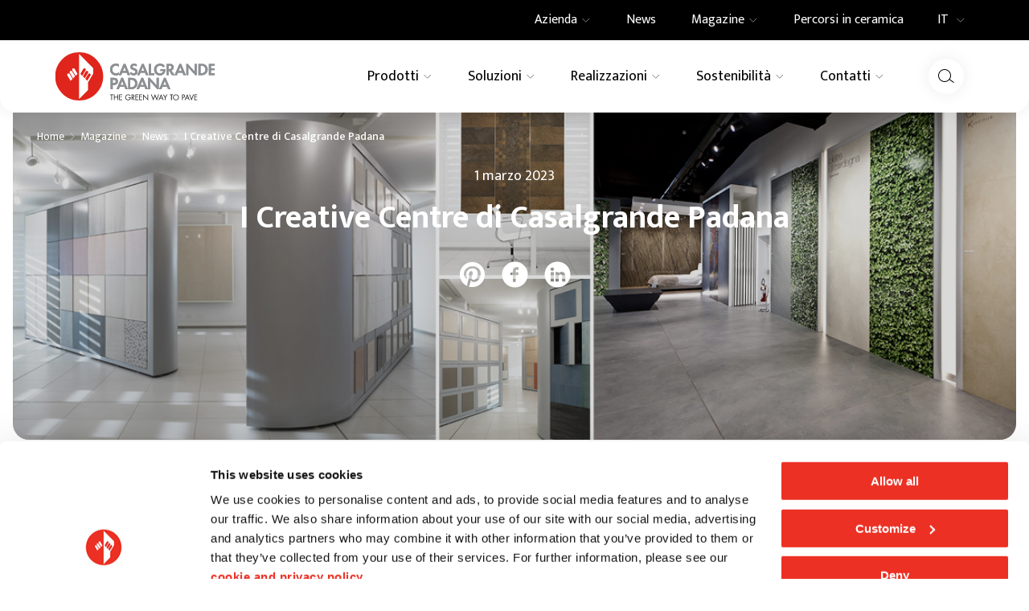

--- FILE ---
content_type: text/html; charset=utf-8
request_url: https://www.casalgrandepadana.it/magazine/detail/i-creative-centre-di-casalgrande-padana
body_size: 59806
content:
<!DOCTYPE html><html lang="it"><head><meta charSet="utf-8"/><meta name="viewport" content="width=device-width"/><title>Creative Centre – Casalgrande Padana</title><meta name="robots" content="index,follow"/><meta name="description" content="Scopri i nostri creative centre"/><link rel="alternate" hrefLang="en" href="https://www.casalgrandepadana.com/magazine/detail/i-creative-centre-di-casalgrande-padana"/><link rel="alternate" hrefLang="fr" href="https://www.casalgrandepadana.fr/magazine/detail/les-creative-centres-de-casalgrande-padana"/><link rel="alternate" hrefLang="de" href="https://www.casalgrandepadana.de/magazine/detail/die-creative-centre-von-casalgrande-padana"/><link rel="alternate" hrefLang="it" href="https://www.casalgrandepadana.it/magazine/detail/i-creative-centre-di-casalgrande-padana"/><meta property="og:title" content="Creative Centre – Casalgrande Padana"/><meta property="og:description" content="Scopri i nostri creative centre"/><meta property="og:url" content="https://www.casalgrandepadana.it/magazine/detail/i-creative-centre-di-casalgrande-padana"/><meta property="og:type" content="website"/><meta property="og:image" content="https://www.casalgrandepadana.it/media/filer_public/da/23/da23ff00-9cec-4f48-a29d-3ba3a0248c88/fbo.png"/><meta property="og:locale" content="it_IT"/><meta property="og:site_name" content="Casalgrande Padana"/><link rel="canonical" href="https://www.casalgrandepadana.it/magazine/detail/i-creative-centre-di-casalgrande-padana"/><script type="application/ld+json">{"@context":"https://schema.org","@type":"BreadcrumbList","itemListElement":[{"@type":"ListItem","position":1,"item":{"@id":"/","name":"Home"}},{"@type":"ListItem","position":2,"item":{"@id":"/magazine","name":"Magazine"}},{"@type":"ListItem","position":3,"item":{"@id":"/magazine/news","name":"News"}},{"@type":"ListItem","position":4,"item":{"@id":"/magazine/detail/i-creative-centre-di-casalgrande-padana","name":"I Creative Centre di Casalgrande Padana"}}]}</script><meta name="next-head-count" content="18"/><meta name="theme-color" content="#FFFFFF"/><link rel="shortcut icon" href="/it/favicon.ico"/><link rel="preconnect" href="https://fonts.googleapis.com"/><link rel="preconnect" href="https://fonts.gstatic.com"/><link rel="preconnect" href="https://fonts.gstatic.com" crossorigin /><link rel="preload" href="/_next/static/css/92e38265ce523a2c.css" as="style" crossorigin="anonymous"/><link rel="stylesheet" href="/_next/static/css/92e38265ce523a2c.css" crossorigin="anonymous" data-n-g=""/><link rel="preload" href="/_next/static/css/4cd358ba8304893d.css" as="style" crossorigin="anonymous"/><link rel="stylesheet" href="/_next/static/css/4cd358ba8304893d.css" crossorigin="anonymous" data-n-p=""/><link rel="preload" href="/_next/static/css/e7c0104038a6bc7e.css" as="style" crossorigin="anonymous"/><link rel="stylesheet" href="/_next/static/css/e7c0104038a6bc7e.css" crossorigin="anonymous" data-n-p=""/><link rel="preload" href="/_next/static/css/ef7e371ab5f9ab22.css" as="style" crossorigin="anonymous"/><link rel="stylesheet" href="/_next/static/css/ef7e371ab5f9ab22.css" crossorigin="anonymous" data-n-p=""/><noscript data-n-css=""></noscript><script defer="" crossorigin="anonymous" nomodule="" src="/_next/static/chunks/polyfills-c67a75d1b6f99dc8.js"></script><script src="/_next/static/chunks/webpack-aef8f41d4a2eac2e.js" defer="" crossorigin="anonymous"></script><script src="/_next/static/chunks/framework-4ed89e9640adfb9e.js" defer="" crossorigin="anonymous"></script><script src="/_next/static/chunks/main-6c1cedf39fd13cfe.js" defer="" crossorigin="anonymous"></script><script src="/_next/static/chunks/pages/_app-2b20227230be67d8.js" defer="" crossorigin="anonymous"></script><script src="/_next/static/chunks/29107295-4a69275373f23f88.js" defer="" crossorigin="anonymous"></script><script src="/_next/static/chunks/1920-1218537fd8109abb.js" defer="" crossorigin="anonymous"></script><script src="/_next/static/chunks/1975-758639e6e3a77f3c.js" defer="" crossorigin="anonymous"></script><script src="/_next/static/chunks/pages/magazine/detail/%5Bslug%5D-bd78ade43f40110e.js" defer="" crossorigin="anonymous"></script><script src="/_next/static/a7owF9FD6nITgtWKUk6RS/_buildManifest.js" defer="" crossorigin="anonymous"></script><script src="/_next/static/a7owF9FD6nITgtWKUk6RS/_ssgManifest.js" defer="" crossorigin="anonymous"></script><style data-href="https://fonts.googleapis.com/css2?family=Mukta:wght@400;500;600;700&display=swap">@font-face{font-family:'Mukta';font-style:normal;font-weight:400;font-display:swap;src:url(https://fonts.gstatic.com/l/font?kit=iJWKBXyXfDDVXYnF&skey=1924b0eeab402e18&v=v17) format('woff')}@font-face{font-family:'Mukta';font-style:normal;font-weight:500;font-display:swap;src:url(https://fonts.gstatic.com/l/font?kit=iJWHBXyXfDDVXbEyjlmZ&skey=7e02db405fcfde6f&v=v17) format('woff')}@font-face{font-family:'Mukta';font-style:normal;font-weight:600;font-display:swap;src:url(https://fonts.gstatic.com/l/font?kit=iJWHBXyXfDDVXbEeiVmZ&skey=b6217d1b1487e999&v=v17) format('woff')}@font-face{font-family:'Mukta';font-style:normal;font-weight:700;font-display:swap;src:url(https://fonts.gstatic.com/l/font?kit=iJWHBXyXfDDVXbF6iFmZ&skey=2dd8ff0c402d2647&v=v17) format('woff')}@font-face{font-family:'Mukta';font-style:normal;font-weight:400;font-display:swap;src:url(https://fonts.gstatic.com/s/mukta/v17/iJWKBXyXfDDVXbnArXyw023e1Ik.woff2) format('woff2');unicode-range:U+0900-097F,U+1CD0-1CF9,U+200C-200D,U+20A8,U+20B9,U+20F0,U+25CC,U+A830-A839,U+A8E0-A8FF,U+11B00-11B09}@font-face{font-family:'Mukta';font-style:normal;font-weight:400;font-display:swap;src:url(https://fonts.gstatic.com/s/mukta/v17/iJWKBXyXfDDVXbnPrXyw023e1Ik.woff2) format('woff2');unicode-range:U+0100-02BA,U+02BD-02C5,U+02C7-02CC,U+02CE-02D7,U+02DD-02FF,U+0304,U+0308,U+0329,U+1D00-1DBF,U+1E00-1E9F,U+1EF2-1EFF,U+2020,U+20A0-20AB,U+20AD-20C0,U+2113,U+2C60-2C7F,U+A720-A7FF}@font-face{font-family:'Mukta';font-style:normal;font-weight:400;font-display:swap;src:url(https://fonts.gstatic.com/s/mukta/v17/iJWKBXyXfDDVXbnBrXyw023e.woff2) format('woff2');unicode-range:U+0000-00FF,U+0131,U+0152-0153,U+02BB-02BC,U+02C6,U+02DA,U+02DC,U+0304,U+0308,U+0329,U+2000-206F,U+20AC,U+2122,U+2191,U+2193,U+2212,U+2215,U+FEFF,U+FFFD}@font-face{font-family:'Mukta';font-style:normal;font-weight:500;font-display:swap;src:url(https://fonts.gstatic.com/s/mukta/v17/iJWHBXyXfDDVXbEyjmmc8WD07oB-98o.woff2) format('woff2');unicode-range:U+0900-097F,U+1CD0-1CF9,U+200C-200D,U+20A8,U+20B9,U+20F0,U+25CC,U+A830-A839,U+A8E0-A8FF,U+11B00-11B09}@font-face{font-family:'Mukta';font-style:normal;font-weight:500;font-display:swap;src:url(https://fonts.gstatic.com/s/mukta/v17/iJWHBXyXfDDVXbEyjmmT8WD07oB-98o.woff2) format('woff2');unicode-range:U+0100-02BA,U+02BD-02C5,U+02C7-02CC,U+02CE-02D7,U+02DD-02FF,U+0304,U+0308,U+0329,U+1D00-1DBF,U+1E00-1E9F,U+1EF2-1EFF,U+2020,U+20A0-20AB,U+20AD-20C0,U+2113,U+2C60-2C7F,U+A720-A7FF}@font-face{font-family:'Mukta';font-style:normal;font-weight:500;font-display:swap;src:url(https://fonts.gstatic.com/s/mukta/v17/iJWHBXyXfDDVXbEyjmmd8WD07oB-.woff2) format('woff2');unicode-range:U+0000-00FF,U+0131,U+0152-0153,U+02BB-02BC,U+02C6,U+02DA,U+02DC,U+0304,U+0308,U+0329,U+2000-206F,U+20AC,U+2122,U+2191,U+2193,U+2212,U+2215,U+FEFF,U+FFFD}@font-face{font-family:'Mukta';font-style:normal;font-weight:600;font-display:swap;src:url(https://fonts.gstatic.com/s/mukta/v17/iJWHBXyXfDDVXbEeiWmc8WD07oB-98o.woff2) format('woff2');unicode-range:U+0900-097F,U+1CD0-1CF9,U+200C-200D,U+20A8,U+20B9,U+20F0,U+25CC,U+A830-A839,U+A8E0-A8FF,U+11B00-11B09}@font-face{font-family:'Mukta';font-style:normal;font-weight:600;font-display:swap;src:url(https://fonts.gstatic.com/s/mukta/v17/iJWHBXyXfDDVXbEeiWmT8WD07oB-98o.woff2) format('woff2');unicode-range:U+0100-02BA,U+02BD-02C5,U+02C7-02CC,U+02CE-02D7,U+02DD-02FF,U+0304,U+0308,U+0329,U+1D00-1DBF,U+1E00-1E9F,U+1EF2-1EFF,U+2020,U+20A0-20AB,U+20AD-20C0,U+2113,U+2C60-2C7F,U+A720-A7FF}@font-face{font-family:'Mukta';font-style:normal;font-weight:600;font-display:swap;src:url(https://fonts.gstatic.com/s/mukta/v17/iJWHBXyXfDDVXbEeiWmd8WD07oB-.woff2) format('woff2');unicode-range:U+0000-00FF,U+0131,U+0152-0153,U+02BB-02BC,U+02C6,U+02DA,U+02DC,U+0304,U+0308,U+0329,U+2000-206F,U+20AC,U+2122,U+2191,U+2193,U+2212,U+2215,U+FEFF,U+FFFD}@font-face{font-family:'Mukta';font-style:normal;font-weight:700;font-display:swap;src:url(https://fonts.gstatic.com/s/mukta/v17/iJWHBXyXfDDVXbF6iGmc8WD07oB-98o.woff2) format('woff2');unicode-range:U+0900-097F,U+1CD0-1CF9,U+200C-200D,U+20A8,U+20B9,U+20F0,U+25CC,U+A830-A839,U+A8E0-A8FF,U+11B00-11B09}@font-face{font-family:'Mukta';font-style:normal;font-weight:700;font-display:swap;src:url(https://fonts.gstatic.com/s/mukta/v17/iJWHBXyXfDDVXbF6iGmT8WD07oB-98o.woff2) format('woff2');unicode-range:U+0100-02BA,U+02BD-02C5,U+02C7-02CC,U+02CE-02D7,U+02DD-02FF,U+0304,U+0308,U+0329,U+1D00-1DBF,U+1E00-1E9F,U+1EF2-1EFF,U+2020,U+20A0-20AB,U+20AD-20C0,U+2113,U+2C60-2C7F,U+A720-A7FF}@font-face{font-family:'Mukta';font-style:normal;font-weight:700;font-display:swap;src:url(https://fonts.gstatic.com/s/mukta/v17/iJWHBXyXfDDVXbF6iGmd8WD07oB-.woff2) format('woff2');unicode-range:U+0000-00FF,U+0131,U+0152-0153,U+02BB-02BC,U+02C6,U+02DA,U+02DC,U+0304,U+0308,U+0329,U+2000-206F,U+20AC,U+2122,U+2191,U+2193,U+2212,U+2215,U+FEFF,U+FFFD}</style></head><body><div id="__next"><div><div class="Page_page__yjv6Z page undefined"><header class="Header_root__7w0I5"><div class="Header_top__2Fyik"><div class="WContainer_root__lrggZ WContainer_root--md__6zB67 "><div class="undefined "><div class="TopMenu_topMenu__iisbr"><div><div class="TopMenu_containerItem__II3b5"><a class="TopMenu_item__n_1HR " title="" href="/azienda"><div class="TopMenu_itemContent__DL5RO"><span>Azienda</span><span class="TopMenu_arrow__XABu1"><svg viewBox="0 0 24 24" xmlns="http://www.w3.org/2000/svg" class="icon icon--chevron-down" fill="none" stroke="none"><path d="M3 8L11.5 16.5L20 8" stroke="currentColor"></path></svg></span></div></a></div><div class="NavDropdown_dropdown__rA_s6 NavDropdown_dropdown--top__hCCps  
  NavDropdown_dropdown__rA_s6 
  "><div class="WContainer_root__lrggZ WContainer_root--md__6zB67 "><div class="NavDropdown_dropdownLayout__6fHeD "><div class="NavDropdown_dropdownCol__SNfUR"><a class="MenuCard_root__gKjcx undefined " title="" href="/azienda"><div class="MenuCard_imageBox__vj7rx"><img alt="Company Profile | Casalgrande Padana" title="Company Profile | Casalgrande Padana" loading="lazy" width="587" height="340" decoding="async" data-nimg="1" class="WImage_root__2GO3i WImage_root--objectFit-cover__lxg_c " style="color:transparent" srcSet="/_next/image?url=https%3A%2F%2Fwww.casalgrandepadana.it%2Fmedia%2Ffiler_public%2F21%2F80%2F2180de67-a465-49eb-afe7-5d422b6eabc4%2F587x340_company_profile.jpg&amp;w=640&amp;q=75 1x, /_next/image?url=https%3A%2F%2Fwww.casalgrandepadana.it%2Fmedia%2Ffiler_public%2F21%2F80%2F2180de67-a465-49eb-afe7-5d422b6eabc4%2F587x340_company_profile.jpg&amp;w=1200&amp;q=75 2x" src="/_next/image?url=https%3A%2F%2Fwww.casalgrandepadana.it%2Fmedia%2Ffiler_public%2F21%2F80%2F2180de67-a465-49eb-afe7-5d422b6eabc4%2F587x340_company_profile.jpg&amp;w=1200&amp;q=75"/></div><div class="MenuCard_content__n90Kk"><p class="MenuCard_title__vK_0u">Company Profile</p></div></a></div><div class="NavDropdown_dropdownCol__SNfUR"><a class="MenuCard_root__gKjcx undefined " title="" href="/azienda/lavora-con-noi"><div class="MenuCard_imageBox__vj7rx"><img alt="Lavora con noi | Casalgrande Padana" title="Lavora con noi | Casalgrande Padana" loading="lazy" width="587" height="340" decoding="async" data-nimg="1" class="WImage_root__2GO3i WImage_root--objectFit-cover__lxg_c " style="color:transparent" srcSet="/_next/image?url=https%3A%2F%2Fwww.casalgrandepadana.it%2Fmedia%2Ffiler_public%2F18%2F8d%2F188d7fbc-d485-466a-a14d-3a5de5301408%2F587x340-lavora_con_noi.jpg&amp;w=640&amp;q=75 1x, /_next/image?url=https%3A%2F%2Fwww.casalgrandepadana.it%2Fmedia%2Ffiler_public%2F18%2F8d%2F188d7fbc-d485-466a-a14d-3a5de5301408%2F587x340-lavora_con_noi.jpg&amp;w=1200&amp;q=75 2x" src="/_next/image?url=https%3A%2F%2Fwww.casalgrandepadana.it%2Fmedia%2Ffiler_public%2F18%2F8d%2F188d7fbc-d485-466a-a14d-3a5de5301408%2F587x340-lavora_con_noi.jpg&amp;w=1200&amp;q=75"/></div><div class="MenuCard_content__n90Kk"><p class="MenuCard_title__vK_0u">Lavora con noi</p></div></a></div><div class="NavDropdown_dropdownCol__SNfUR"><a class="MenuCard_root__gKjcx undefined " title="" href="/azienda/architettura"><div class="MenuCard_imageBox__vj7rx"><img alt="Architettura | Casalgrande Padana" title="Architettura | Casalgrande Padana" loading="lazy" width="587" height="340" decoding="async" data-nimg="1" class="WImage_root__2GO3i WImage_root--objectFit-cover__lxg_c " style="color:transparent" srcSet="/_next/image?url=https%3A%2F%2Fwww.casalgrandepadana.it%2Fmedia%2Ffiler_public%2Fea%2F53%2Fea53371c-ec08-445a-9531-02831b947ad9%2F587x340_architettura.jpg&amp;w=640&amp;q=75 1x, /_next/image?url=https%3A%2F%2Fwww.casalgrandepadana.it%2Fmedia%2Ffiler_public%2Fea%2F53%2Fea53371c-ec08-445a-9531-02831b947ad9%2F587x340_architettura.jpg&amp;w=1200&amp;q=75 2x" src="/_next/image?url=https%3A%2F%2Fwww.casalgrandepadana.it%2Fmedia%2Ffiler_public%2Fea%2F53%2Fea53371c-ec08-445a-9531-02831b947ad9%2F587x340_architettura.jpg&amp;w=1200&amp;q=75"/></div><div class="MenuCard_content__n90Kk"><p class="MenuCard_title__vK_0u">Architettura</p></div></a></div><div class="NavDropdown_dropdownCol__SNfUR"><a class="MenuCard_root__gKjcx undefined " title="" href="/azienda/innovazione"><div class="MenuCard_imageBox__vj7rx"><img alt="Innovazione | Casalgrande Padana" title="Innovazione | Casalgrande Padana" loading="lazy" width="587" height="340" decoding="async" data-nimg="1" class="WImage_root__2GO3i WImage_root--objectFit-cover__lxg_c " style="color:transparent" srcSet="/_next/image?url=https%3A%2F%2Fwww.casalgrandepadana.it%2Fmedia%2Ffiler_public%2Ffc%2Fa0%2Ffca048f4-09be-4733-b5a4-1512c1fd9750%2F587x340_innovazione.jpg&amp;w=640&amp;q=75 1x, /_next/image?url=https%3A%2F%2Fwww.casalgrandepadana.it%2Fmedia%2Ffiler_public%2Ffc%2Fa0%2Ffca048f4-09be-4733-b5a4-1512c1fd9750%2F587x340_innovazione.jpg&amp;w=1200&amp;q=75 2x" src="/_next/image?url=https%3A%2F%2Fwww.casalgrandepadana.it%2Fmedia%2Ffiler_public%2Ffc%2Fa0%2Ffca048f4-09be-4733-b5a4-1512c1fd9750%2F587x340_innovazione.jpg&amp;w=1200&amp;q=75"/></div><div class="MenuCard_content__n90Kk"><p class="MenuCard_title__vK_0u">Innovazione</p></div></a></div></div></div></div></div><div><div class="TopMenu_containerItem__II3b5"><a class="TopMenu_item__n_1HR " title="" href="/magazine/news"><div class="TopMenu_itemContent__DL5RO"><span>News</span></div></a></div></div><div><div class="TopMenu_containerItem__II3b5"><a class="TopMenu_item__n_1HR " title="" href="/magazine"><div class="TopMenu_itemContent__DL5RO"><span>Magazine</span><span class="TopMenu_arrow__XABu1"><svg viewBox="0 0 24 24" xmlns="http://www.w3.org/2000/svg" class="icon icon--chevron-down" fill="none" stroke="none"><path d="M3 8L11.5 16.5L20 8" stroke="currentColor"></path></svg></span></div></a></div><div class="NavDropdown_dropdown__rA_s6 NavDropdown_dropdown--top__hCCps  
  NavDropdown_dropdown__rA_s6 
  "><div class="WContainer_root__lrggZ WContainer_root--md__6zB67 "><div class="NavDropdown_dropdownLayout__6fHeD "><div class="NavDropdown_dropdownCol__SNfUR"><a class="MenuCard_root__gKjcx undefined " title="" href="/magazine/ispirazioni"><div class="MenuCard_imageBox__vj7rx"><img alt="Ispirazioni | Casalgrande Padana" title="Ispirazioni | Casalgrande Padana" loading="lazy" width="587" height="340" decoding="async" data-nimg="1" class="WImage_root__2GO3i WImage_root--objectFit-cover__lxg_c " style="color:transparent" srcSet="/_next/image?url=https%3A%2F%2Fwww.casalgrandepadana.it%2Fmedia%2Ffiler_public%2F18%2Fe9%2F18e9bc0b-c41a-4b6b-9f35-f86f4b865af6%2F587x340_ispirazioni.jpg&amp;w=640&amp;q=75 1x, /_next/image?url=https%3A%2F%2Fwww.casalgrandepadana.it%2Fmedia%2Ffiler_public%2F18%2Fe9%2F18e9bc0b-c41a-4b6b-9f35-f86f4b865af6%2F587x340_ispirazioni.jpg&amp;w=1200&amp;q=75 2x" src="/_next/image?url=https%3A%2F%2Fwww.casalgrandepadana.it%2Fmedia%2Ffiler_public%2F18%2Fe9%2F18e9bc0b-c41a-4b6b-9f35-f86f4b865af6%2F587x340_ispirazioni.jpg&amp;w=1200&amp;q=75"/></div><div class="MenuCard_content__n90Kk"><p class="MenuCard_title__vK_0u">Ispirazioni</p></div></a></div><div class="NavDropdown_dropdownCol__SNfUR"><a class="MenuCard_root__gKjcx undefined " title="" href="/magazine/progetti"><div class="MenuCard_imageBox__vj7rx"><img alt="Progetti | Casalgrande Padana" title="Progetti | Casalgrande Padana" loading="lazy" width="587" height="340" decoding="async" data-nimg="1" class="WImage_root__2GO3i WImage_root--objectFit-cover__lxg_c " style="color:transparent" srcSet="/_next/image?url=https%3A%2F%2Fwww.casalgrandepadana.it%2Fmedia%2Ffiler_public%2Fa0%2F4f%2Fa04f214d-0d4c-418e-ad33-7778c961f1d6%2F587x340_progetti.jpg&amp;w=640&amp;q=75 1x, /_next/image?url=https%3A%2F%2Fwww.casalgrandepadana.it%2Fmedia%2Ffiler_public%2Fa0%2F4f%2Fa04f214d-0d4c-418e-ad33-7778c961f1d6%2F587x340_progetti.jpg&amp;w=1200&amp;q=75 2x" src="/_next/image?url=https%3A%2F%2Fwww.casalgrandepadana.it%2Fmedia%2Ffiler_public%2Fa0%2F4f%2Fa04f214d-0d4c-418e-ad33-7778c961f1d6%2F587x340_progetti.jpg&amp;w=1200&amp;q=75"/></div><div class="MenuCard_content__n90Kk"><p class="MenuCard_title__vK_0u">Progetti</p></div></a></div><div class="NavDropdown_dropdownCol__SNfUR"><a class="MenuCard_root__gKjcx undefined " title="" href="/magazine/how-to"><div class="MenuCard_imageBox__vj7rx"><img alt="How to | Casalgrande Padana" title="How to | Casalgrande Padana" loading="lazy" width="587" height="340" decoding="async" data-nimg="1" class="WImage_root__2GO3i WImage_root--objectFit-cover__lxg_c " style="color:transparent" srcSet="/_next/image?url=https%3A%2F%2Fwww.casalgrandepadana.it%2Fmedia%2Ffiler_public%2F83%2Fbf%2F83bf66f8-9bd8-441e-9789-ec44f72b7275%2F587x340_howto.jpg&amp;w=640&amp;q=75 1x, /_next/image?url=https%3A%2F%2Fwww.casalgrandepadana.it%2Fmedia%2Ffiler_public%2F83%2Fbf%2F83bf66f8-9bd8-441e-9789-ec44f72b7275%2F587x340_howto.jpg&amp;w=1200&amp;q=75 2x" src="/_next/image?url=https%3A%2F%2Fwww.casalgrandepadana.it%2Fmedia%2Ffiler_public%2F83%2Fbf%2F83bf66f8-9bd8-441e-9789-ec44f72b7275%2F587x340_howto.jpg&amp;w=1200&amp;q=75"/></div><div class="MenuCard_content__n90Kk"><p class="MenuCard_title__vK_0u">How to</p></div></a></div><div class="NavDropdown_dropdownCol__SNfUR"><a class="MenuCard_root__gKjcx undefined " title="" href="/magazine/news"><div class="MenuCard_imageBox__vj7rx"><img alt="News | Casalgrande Padana" title="News | Casalgrande Padana" loading="lazy" width="587" height="340" decoding="async" data-nimg="1" class="WImage_root__2GO3i WImage_root--objectFit-cover__lxg_c " style="color:transparent" srcSet="/_next/image?url=https%3A%2F%2Fwww.casalgrandepadana.it%2Fmedia%2Ffiler_public%2F17%2Ffb%2F17fb4b85-317c-4a39-91c0-9c03d023fb0f%2F587x340_news.jpg&amp;w=640&amp;q=75 1x, /_next/image?url=https%3A%2F%2Fwww.casalgrandepadana.it%2Fmedia%2Ffiler_public%2F17%2Ffb%2F17fb4b85-317c-4a39-91c0-9c03d023fb0f%2F587x340_news.jpg&amp;w=1200&amp;q=75 2x" src="/_next/image?url=https%3A%2F%2Fwww.casalgrandepadana.it%2Fmedia%2Ffiler_public%2F17%2Ffb%2F17fb4b85-317c-4a39-91c0-9c03d023fb0f%2F587x340_news.jpg&amp;w=1200&amp;q=75"/></div><div class="MenuCard_content__n90Kk"><p class="MenuCard_title__vK_0u">News</p></div></a></div></div></div></div></div><div><div class="TopMenu_containerItem__II3b5"><a class="TopMenu_item__n_1HR " title="" href="/percorsi-in-ceramica"><div class="TopMenu_itemContent__DL5RO"><span>Percorsi in ceramica</span></div></a></div></div><div class="
  Dropdown_root__6QdMq 
  Dropdown_root--lingue__al162
  "><button type="button" class="Dropdown_trigger__HjOBp">IT<span class="Dropdown_arrow__72EP1"><svg viewBox="0 0 24 24" xmlns="http://www.w3.org/2000/svg" class="icon icon--chevron-down" fill="none" stroke="none"><path d="M3 8L11.5 16.5L20 8" stroke="currentColor"></path></svg></span></button><div class="Dropdown_dropdown__YXWGL " style="max-height:0"><div class="Dropdown_list__gj4Js"><a class="Dropdown_option__qGuZq Dropdown_option--selected__lybF2" href="https://www.casalgrandepadana.it/magazine/detail/i-creative-centre-di-casalgrande-padana" rel="noopener noreferrer" title=""><svg viewBox="0 0 20 12" xmlns="http://www.w3.org/2000/svg" class="icon icon--it-flag" fill="none" stroke="none"><path d="M0.800049 0H6.93338V12H0.800049V0Z" fill="#009246"></path><rect x="6.93335" width="6.13333" height="12" fill="#FFFFFF"></rect><path d="M13.0668 0H19.2001V12H13.0668V0Z" fill="#CE2B37"></path></svg>IT</a><a class="Dropdown_option__qGuZq " href="https://www.casalgrandepadana.com/magazine/detail/i-creative-centre-di-casalgrande-padana" rel="noopener noreferrer" title=""><svg viewBox="0 0 19 12" xmlns="http://www.w3.org/2000/svg" class="icon icon--en-flag" fill="none" stroke="none"><g clip-path="url(#clip0_8884_82986)"><path d="M0 0V12H18.2609V0H0Z" fill="#012169"></path><path d="M0 0L18.2609 12ZM18.2609 0L0 12Z" fill="black"></path><path d="M0 0L18.2609 12M18.2609 0L0 12" stroke="white" stroke-width="3"></path><mask id="mask0_8884_82986" maskUnits="userSpaceOnUse" x="0" y="0" width="19" height="12"><path d="M9.13043 6H18.2609V12L9.13043 6ZM9.13043 6V12H0L9.13043 6ZM9.13043 6H0V0L9.13043 6ZM9.13043 6V0H18.2609L9.13043 6Z" fill="white"></path></mask><g mask="url(#mask0_8884_82986)"><path d="M0 0L18.2609 12ZM18.2609 0L0 12Z" fill="black"></path><path d="M0 0L18.2609 12M18.2609 0L0 12" stroke="#C8102E" stroke-width="2"></path></g><path d="M-0.365234 4.40156H7.66955V-0.398438H10.5913V4.40156H18.6261V7.60156H10.5913V12.4016H7.66955V7.60156H-0.365234V4.40156Z" fill="#C8102E" stroke="white"></path></g><defs><clipPath id="clip0_8884_82986"><rect width="18.2609" height="12" fill="white"></rect></clipPath></defs></svg>EN</a><a class="Dropdown_option__qGuZq " href="https://www.casalgrandepadana.de/magazine/detail/die-creative-centre-von-casalgrande-padana" rel="noopener noreferrer" title=""><svg viewBox="0 0 19 12" xmlns="http://www.w3.org/2000/svg" class="icon icon--de-flag" fill="none" stroke="none"><rect width="18.2609" height="4.17391" fill="black"></rect><rect y="4.17578" width="18.2609" height="3.65217" fill="#DD0000"></rect><rect y="7.82422" width="18.2609" height="4.17391" fill="#FFCE00"></rect></svg>DE</a><a class="Dropdown_option__qGuZq " href="https://www.casalgrandepadana.fr/magazine/detail/les-creative-centres-de-casalgrande-padana" rel="noopener noreferrer" title=""><svg viewBox="0 0 19 12" xmlns="http://www.w3.org/2000/svg" class="icon icon--fr-flag" fill="none" stroke="none"><path d="M0 0H6.08696V12H0V0Z" fill="#002395"></path><rect x="6.08594" width="6.08695" height="12" fill="white"></rect><path d="M12.1738 0H18.2608V12H12.1738V0Z" fill="#ED2939"></path></svg>FR</a></div></div></div></div></div></div></div><div class="Header_main__MuD_2"><div class="WContainer_root__lrggZ WContainer_root--md__6zB67 "><div class="Header_mainContent__GrM3E"><div class="Header_logoWrap__hrfUA"><a class="Header_logo__EYoeC" title="Casalgrande Padana" href="/"><svg viewBox="0 0 232 70" xmlns="http://www.w3.org/2000/svg" class="icon icon--logo" fill="none" stroke="none"><g clip-path="url(#clip0_14053_12475)"><path d="M34.8807 0C15.6174 0 0 15.668 0 34.9982C0 54.3283 15.6174 70 34.8807 70C54.1439 70 69.7613 54.3283 69.7613 34.9982C69.7613 15.668 54.1439 0 34.8807 0Z" fill="#E0251C"></path><path d="M22.4719 41.4749L17.8173 33.6975L17.81 33.6866C17.2528 32.7583 17.5514 31.5558 18.4765 31.0003C19.4016 30.4411 20.5999 30.7408 21.1535 31.6691L21.1608 31.6801L25.2873 38.6278L22.4719 41.4749Z" fill="white"></path><path d="M26.0631 37.854L21.3392 29.9451L21.332 29.9341C20.7784 29.0095 21.077 27.8034 21.9985 27.2478C22.9236 26.6923 24.1218 26.992 24.6754 27.9167L24.6827 27.9313L28.9003 35.0325L26.0631 37.8577V37.854Z" fill="white"></path><path d="M29.7635 34.2552L24.9449 26.2037L24.9377 26.1928C24.3841 25.2644 24.6791 24.0657 25.6042 23.5065C26.5293 22.951 27.7275 23.247 28.2811 24.1753L28.2884 24.1863L32.5351 31.3789L29.7635 34.2552Z" fill="white"></path><path d="M55.2147 31.1903L47.7228 43.7737V54.8513L34.7532 67.9866V2.39062L55.2147 22.9415V31.1903Z" fill="white"></path><path d="M51.3067 33.6959L46.652 41.4733L43.8403 38.6262L47.9632 31.6785L47.9705 31.6675C48.5241 30.7392 49.7223 30.4432 50.6474 30.9987C51.5725 31.5542 51.8676 32.7566 51.3176 33.6849L51.3103 33.6959" fill="#E0251C"></path><path d="M47.7848 29.9459L43.0609 37.8549L40.2237 35.0297L44.4413 27.9285L44.4486 27.9175C45.0022 26.9892 46.2004 26.6932 47.1255 27.2487C48.047 27.8042 48.3456 29.0103 47.792 29.9349L47.7848 29.9459Z" fill="#E0251C"></path><path d="M44.1827 26.1996L39.3641 34.251L36.5888 31.3747L40.8392 24.1821L40.8465 24.1675C41.4001 23.2392 42.5984 22.9432 43.5235 23.4987C44.4449 24.0542 44.7472 25.2566 44.19 26.185L44.1827 26.1959" fill="#E0251C"></path><path d="M82.5816 69.5148H81.6711V62.176H79.7007V61.3281H84.5702V62.176H82.578V69.5148H82.5816Z" fill="#1D1D1B"></path><path d="M90.4851 64.6503V61.3281H91.3956V69.5148H90.4851V65.4982H86.3075V69.5148H85.397V61.3281H86.3075V64.6503H90.4851Z" fill="#1D1D1B"></path><path d="M93.0418 61.3281H97.274V62.176H93.9524V64.6065H97.1757V65.4544H93.9524V68.6669H97.274V69.5148H93.0418V61.3281Z" fill="#1D1D1B"></path><path d="M109.737 65.3973C109.759 66.5047 109.639 67.4184 108.892 68.2846C108.146 69.1544 107.009 69.6515 105.873 69.6515C103.579 69.6515 101.674 67.74 101.674 65.4375C101.674 63.135 103.579 61.1797 105.928 61.1797C107.355 61.1797 108.514 61.8193 109.38 62.9486L108.721 63.5663C108.04 62.6014 107.119 62.0239 105.92 62.0239C104.059 62.0239 102.588 63.5992 102.588 65.4448C102.588 66.3147 102.934 67.137 103.538 67.7583C104.132 68.354 104.999 68.7999 105.855 68.7999C107.272 68.7999 108.765 67.7583 108.765 66.2379H106.339V65.39H109.737V65.3973Z" fill="#1D1D1B"></path><path d="M111.85 69.5148H110.939V61.3281H112.119C113.667 61.3281 115.106 61.7411 115.106 63.5868C115.106 64.8477 114.316 65.7358 113.063 65.8454L115.659 69.5148H114.545L112.079 65.9222H111.853V69.5148H111.85ZM111.85 65.1181H112.13C113.157 65.1181 114.195 64.9244 114.195 63.6526C114.195 62.3076 113.212 62.176 112.119 62.176H111.85V65.1181Z" fill="#1D1D1B"></path><path d="M116.599 61.3281H120.831V62.176H117.51V64.6065H120.733V65.4544H117.51V68.6669H120.831V69.5148H116.599V61.3281Z" fill="#1D1D1B"></path><path d="M122.084 61.3281H126.316V62.176H122.995V64.6065H126.218V65.4544H122.995V68.6669H126.316V69.5148H122.084V61.3281Z" fill="#1D1D1B"></path><path d="M127.591 60.9766L133.954 67.6648V61.3238H134.864V69.8796L128.502 63.2023V69.5105H127.591V60.9766Z" fill="#1D1D1B"></path><path d="M142.342 67.4629L144.982 60.9062L147.623 67.4629L149.764 61.3265H150.748L147.619 69.9372L144.979 63.3476L142.338 69.9372L139.209 61.3265H140.193L142.334 67.4629H142.342Z" fill="#1D1D1B"></path><path d="M152.044 67.1908L151.061 69.5153H150.067L153.833 60.9375L157.5 69.5153H156.495L155.533 67.1908H152.048H152.044ZM153.811 63.0646L152.416 66.3429H155.177L153.814 63.0646H153.811Z" fill="#1D1D1B"></path><path d="M156.59 61.3281H157.639L159.715 64.9756L161.791 61.3281H162.84L160.166 65.9953V69.5148H159.256V65.9953L156.582 61.3281H156.59Z" fill="#1D1D1B"></path><path d="M169.242 69.5148H168.332V62.176H166.362V61.3281H171.231V62.176H169.239V69.5148H169.242Z" fill="#1D1D1B"></path><path d="M179.633 65.4344C179.633 67.7917 177.707 69.6593 175.379 69.6593C173.052 69.6593 171.125 67.7917 171.125 65.4344C171.125 63.077 173.052 61.1875 175.379 61.1875C177.707 61.1875 179.633 63.088 179.633 65.4344ZM172.04 65.4234C172.04 67.2691 173.533 68.8114 175.383 68.8114C177.233 68.8114 178.727 67.2691 178.727 65.4234C178.727 63.5777 177.255 62.0354 175.383 62.0354C173.511 62.0354 172.04 63.5668 172.04 65.4234Z" fill="#1D1D1B"></path><path d="M185.111 69.5148H184.201V61.3281H185.541C186.244 61.3281 186.969 61.3501 187.566 61.763C188.171 62.187 188.487 62.9033 188.487 63.6306C188.487 64.2922 188.218 64.9646 187.708 65.3886C187.154 65.8454 186.452 65.9331 185.77 65.9331H185.111V69.5148ZM185.111 65.0852H185.716C186.721 65.0852 187.577 64.7819 187.577 63.6087C187.577 62.2747 186.506 62.176 185.446 62.176H185.111V65.0852Z" fill="#1D1D1B"></path><path d="M189.922 67.1908L188.939 69.5153H187.945L191.711 60.9375L195.378 69.5153H194.373L193.412 67.1908H189.926H189.922ZM191.685 63.0646L190.29 66.3429H193.051L191.689 63.0646H191.685Z" fill="#1D1D1B"></path><path d="M197.953 67.5705L200.281 61.3281H201.264L197.953 70.0046L194.643 61.3281H195.626L197.953 67.5705Z" fill="#1D1D1B"></path><path d="M201.992 61.3281H206.225V62.176H202.903V64.6065H206.126V65.4544H202.903V68.6669H206.225V69.5148H201.992V61.3281Z" fill="#1D1D1B"></path><path d="M92.2988 32.6197C91.3227 33.135 90.0261 33.5773 88.2634 33.5773C85.4043 33.5773 83.667 32.5978 82.2975 31.2967C80.4146 29.4803 79.6825 27.4446 79.6825 25.0397C79.6825 22.072 80.9063 19.9376 82.2975 18.6365C83.9365 17.0906 85.9652 16.4766 88.2888 16.4766C89.4361 16.4766 90.8056 16.6739 92.2988 17.4816V21.2095C90.8092 19.4918 88.9481 19.3711 88.3617 19.3711C85.0874 19.3711 82.9604 22.0684 82.9604 25.0872C82.9604 28.7164 85.7466 30.679 88.4855 30.679C90.0006 30.679 91.3446 30.0175 92.2988 28.8882V32.6161V32.6197Z" fill="#8C9092"></path><path d="M103.895 29.7707H97.3177L95.8754 33.2062H92.4299L99.4447 16.8438H101.94L108.761 33.2062H105.338L103.895 29.7707ZM102.967 27.1722L100.643 21.2843L98.3193 27.1722H102.963H102.967Z" fill="#8C9092"></path><path d="M117.386 20.5736C116.432 19.2981 115.306 19.1738 114.72 19.1738C113.008 19.1738 112.469 20.2519 112.469 21.0889C112.469 21.48 112.593 21.8491 112.982 22.1926C113.372 22.5618 113.911 22.7555 114.938 23.1246C116.209 23.5668 117.408 24.0091 118.238 24.7693C118.97 25.4308 119.633 26.5345 119.633 28.2048C119.633 31.3954 117.335 33.5773 113.962 33.5773C110.954 33.5773 109.195 31.7389 108.339 30.4853L110.418 28.4971C111.201 30.0906 112.691 30.679 113.842 30.679C115.284 30.679 116.359 29.7946 116.359 28.424C116.359 27.8356 116.162 27.3678 115.721 26.9512C115.11 26.3883 114.133 26.0667 113.205 25.7487C112.349 25.4527 111.322 25.0616 110.491 24.327C109.952 23.8592 109.195 22.9528 109.195 21.2863C109.195 18.8814 110.808 16.4766 114.425 16.4766C115.452 16.4766 117.382 16.6739 119.047 18.3917L117.386 20.5736Z" fill="#8C9092"></path><path d="M130.457 29.7707H123.88L122.437 33.2062H118.992L126.007 16.8438H128.502L135.323 33.2062H131.9L130.457 29.7707ZM129.529 27.1722L127.205 21.2843L124.881 27.1722H129.525H129.529Z" fill="#8C9092"></path><path d="M139.049 16.8438V30.4578H144.086V33.2062H135.873V16.8438H139.053H139.049Z" fill="#8C9092"></path><path d="M152.689 24.4476H160.17V24.645C160.17 25.7487 160.024 29.1842 157.773 31.4173C156.087 33.1095 154.007 33.5773 151.979 33.5773C149.95 33.5773 147.849 33.1606 146.064 31.3698C145.503 30.807 143.642 28.7457 143.642 25.0653C143.642 21.9003 145.059 19.9632 146.038 18.9801C147.262 17.7302 149.316 16.4766 152.467 16.4766C153.691 16.4766 154.984 16.6739 156.233 17.3354C157.285 17.8763 158.433 18.8558 159.289 20.3287L156.528 21.8235C155.967 20.7198 155.133 20.1569 154.619 19.8865C153.935 19.5429 153.079 19.3711 152.321 19.3711C151.025 19.3711 149.56 19.839 148.555 20.8184C147.626 21.7248 146.916 23.2964 146.916 25.1347C146.916 27.3166 147.845 28.6177 148.53 29.2793C149.262 29.9919 150.413 30.679 152.146 30.679C153.221 30.679 154.444 30.3867 155.348 29.6996C155.985 29.2098 156.619 28.3765 156.888 27.196H152.685V24.4476H152.689Z" fill="#8C9092"></path><path d="M166.38 16.8438C168.627 16.8438 169.778 17.4322 170.535 18.0718C171.781 19.128 172.149 20.5241 172.149 21.7521C172.149 23.3456 171.512 24.7454 170.24 25.6043C169.825 25.9003 169.239 26.1671 168.456 26.3169L173.54 33.2099H169.581L165.229 26.6349H164.839V33.2099H161.66V16.8474H166.38V16.8438ZM164.839 24.3763H165.742C166.354 24.3763 168.871 24.3032 168.871 21.8983C168.871 19.4935 166.376 19.446 165.79 19.446H164.835V24.3763H164.839Z" fill="#8C9092"></path><path d="M184.834 29.7707H178.257L176.814 33.2062H173.369L180.384 16.8438H182.879L189.7 33.2062H186.277L184.834 29.7707ZM183.906 27.1722L181.582 21.2843L179.258 27.1722H183.902H183.906Z" fill="#8C9092"></path><path d="M190.25 33.2062V16.8438H192.45L202.375 27.7606V16.8438H205.554V33.2062H203.355L193.43 22.2638V33.2062H190.25Z" fill="#8C9092"></path><path d="M212.231 16.8438C214.503 16.8438 216.484 17.0886 218.295 18.4372C220.276 19.932 221.423 22.315 221.423 25.0378C221.423 27.7606 220.298 30.1143 218.145 31.6383C216.237 32.9869 214.452 33.2099 212.18 33.2099H207.977V16.8474H212.231V16.8438ZM211.152 30.4578H212.132C212.937 30.4578 214.7 30.4103 216.117 29.3796C217.413 28.4477 218.145 26.7811 218.145 25.0378C218.145 23.2944 217.435 21.6534 216.142 20.6703C214.824 19.6872 213.21 19.5921 212.132 19.5921H211.152V30.4615V30.4578Z" fill="#8C9092"></path><path d="M232 19.5963H226.133V23.2511H231.756V25.9995H226.133V30.4656H232V33.214H222.953V16.8516H232V19.6V19.5963Z" fill="#8C9092"></path><path d="M85.2076 37.1641C87.0396 37.1641 88.3143 37.3614 89.509 38.414C90.8274 39.5908 91.1698 41.1843 91.1698 42.3648C91.1698 43.0044 91.0714 44.7697 89.8258 46.0196C88.9226 46.926 87.5786 47.4669 85.6957 47.4669H83.6415V53.5265H80.4619V37.1641H85.204H85.2076ZM83.6451 44.7221H84.9417C85.5536 44.7221 86.3367 44.7221 87.0214 44.2068C87.6078 43.739 87.9028 43.0044 87.9028 42.2917C87.9028 41.3853 87.4621 40.7713 86.9995 40.4278C86.3403 39.96 85.5099 39.9125 84.7487 39.9125H83.6488V44.7221H83.6451Z" fill="#8C9092"></path><path d="M100.526 50.091H93.9487L92.5064 53.5265H89.061L96.0757 37.1641H98.5706L105.392 53.5265H101.969L100.526 50.091ZM99.5977 47.4888L97.274 41.601L94.9503 47.4888H99.594H99.5977Z" fill="#8C9092"></path><path d="M110.2 37.1641C112.473 37.1641 114.454 37.4089 116.264 38.7575C118.245 40.2524 119.393 42.6353 119.393 45.3581C119.393 48.0809 118.267 50.4346 116.115 51.9586C114.206 53.3072 112.422 53.5302 110.149 53.5302H105.946V37.1677H110.2V37.1641ZM109.122 50.7818H110.102C110.906 50.7818 112.669 50.7343 114.086 49.7036C115.383 48.7716 116.115 47.1051 116.115 45.3617C116.115 43.6184 115.404 41.9774 114.112 40.9943C112.793 40.0111 111.18 39.9161 110.102 39.9161H109.122V50.7854V50.7818Z" fill="#8C9092"></path><path d="M129.678 50.091H123.1L121.658 53.5265H118.213L125.227 37.1641H127.722L134.544 53.5265H131.12L129.678 50.091ZM128.749 47.4888L126.426 41.601L124.102 47.4888H128.746H128.749Z" fill="#8C9092"></path><path d="M135.097 53.5265V37.1641H137.297L147.222 48.0809V37.1641H150.402V53.5265H148.202L138.277 42.5841V53.5265H135.097Z" fill="#8C9092"></path><path d="M162.417 50.091H155.839L154.397 53.5265H150.952L157.966 37.1641H160.461L167.283 53.5265H163.859L162.417 50.091ZM161.488 47.4888L159.165 41.601L156.841 47.4888H161.485H161.488Z" fill="#8C9092"></path><path d="M92.2988 32.6197C91.3227 33.135 90.0261 33.5773 88.2634 33.5773C85.4043 33.5773 83.667 32.5978 82.2975 31.2967C80.4146 29.4803 79.6825 27.4446 79.6825 25.0397C79.6825 22.072 80.9063 19.9376 82.2975 18.6365C83.9365 17.0906 85.9652 16.4766 88.2888 16.4766C89.4361 16.4766 90.8056 16.6739 92.2988 17.4816V21.2095C90.8092 19.4918 88.9481 19.3711 88.3617 19.3711C85.0874 19.3711 82.9604 22.0684 82.9604 25.0872C82.9604 28.7164 85.7466 30.679 88.4855 30.679C90.0006 30.679 91.3446 30.0175 92.2988 28.8882V32.6161V32.6197Z" fill="#8C9092"></path><path d="M103.895 29.7707H97.3177L95.8754 33.2062H92.4299L99.4447 16.8438H101.94L108.761 33.2062H105.338L103.895 29.7707ZM102.967 27.1722L100.643 21.2843L98.3193 27.1722H102.963H102.967Z" fill="#8C9092"></path><path d="M117.386 20.5736C116.432 19.2981 115.306 19.1738 114.72 19.1738C113.008 19.1738 112.469 20.2519 112.469 21.0889C112.469 21.48 112.593 21.8491 112.982 22.1926C113.372 22.5618 113.911 22.7555 114.938 23.1246C116.209 23.5668 117.408 24.0091 118.238 24.7693C118.97 25.4308 119.633 26.5345 119.633 28.2048C119.633 31.3954 117.335 33.5773 113.962 33.5773C110.954 33.5773 109.195 31.7389 108.339 30.4853L110.418 28.4971C111.201 30.0906 112.691 30.679 113.842 30.679C115.284 30.679 116.359 29.7946 116.359 28.424C116.359 27.8356 116.162 27.3678 115.721 26.9512C115.11 26.3883 114.133 26.0667 113.205 25.7487C112.349 25.4527 111.322 25.0616 110.491 24.327C109.952 23.8592 109.195 22.9528 109.195 21.2863C109.195 18.8814 110.808 16.4766 114.425 16.4766C115.452 16.4766 117.382 16.6739 119.047 18.3917L117.386 20.5736Z" fill="#8C9092"></path><path d="M130.457 29.7707H123.88L122.437 33.2062H118.992L126.007 16.8438H128.502L135.323 33.2062H131.9L130.457 29.7707ZM129.529 27.1722L127.205 21.2843L124.881 27.1722H129.525H129.529Z" fill="#8C9092"></path><path d="M139.053 16.8438V30.4578H144.09V33.2062H135.877V16.8438H139.056H139.053Z" fill="#8C9092"></path><path d="M152.689 24.4476H160.17V24.645C160.17 25.7487 160.024 29.1842 157.773 31.4173C156.087 33.1095 154.007 33.5773 151.979 33.5773C149.95 33.5773 147.849 33.1606 146.064 31.3698C145.503 30.807 143.642 28.7457 143.642 25.0653C143.642 21.9003 145.059 19.9632 146.038 18.9801C147.262 17.7302 149.316 16.4766 152.467 16.4766C153.691 16.4766 154.984 16.6739 156.233 17.3354C157.285 17.8763 158.433 18.8558 159.289 20.3287L156.528 21.8235C155.967 20.7198 155.133 20.1569 154.619 19.8865C153.935 19.5429 153.079 19.3711 152.321 19.3711C151.025 19.3711 149.56 19.839 148.555 20.8184C147.626 21.7248 146.916 23.2964 146.916 25.1347C146.916 27.3166 147.845 28.6177 148.53 29.2793C149.262 29.9919 150.413 30.679 152.146 30.679C153.221 30.679 154.444 30.3867 155.348 29.6996C155.985 29.2098 156.619 28.3765 156.888 27.196H152.685V24.4476H152.689Z" fill="#8C9092"></path><path d="M166.38 16.8438C168.627 16.8438 169.778 17.4322 170.535 18.0718C171.781 19.128 172.149 20.5241 172.149 21.7521C172.149 23.3456 171.512 24.7454 170.24 25.6043C169.825 25.9003 169.239 26.1671 168.456 26.3169L173.54 33.2099H169.581L165.229 26.6349H164.839V33.2099H161.66V16.8474H166.38V16.8438ZM164.839 24.3763H165.742C166.354 24.3763 168.871 24.3032 168.871 21.8983C168.871 19.4935 166.376 19.446 165.79 19.446H164.835V24.3763H164.839Z" fill="#8C9092"></path><path d="M184.834 29.7707H178.257L176.814 33.2062H173.369L180.384 16.8438H182.879L189.7 33.2062H186.277L184.834 29.7707ZM183.906 27.1722L181.582 21.2843L179.258 27.1722H183.902H183.906Z" fill="#8C9092"></path><path d="M190.25 33.2062V16.8438H192.45L202.375 27.7606V16.8438H205.554V33.2062H203.355L193.43 22.2638V33.2062H190.25Z" fill="#8C9092"></path><path d="M212.231 16.8438C214.503 16.8438 216.484 17.0886 218.295 18.4372C220.276 19.932 221.423 22.315 221.423 25.0378C221.423 27.7606 220.298 30.1143 218.145 31.6383C216.237 32.9869 214.452 33.2099 212.18 33.2099H207.977V16.8474H212.231V16.8438ZM211.152 30.4578H212.132C212.937 30.4578 214.7 30.4103 216.117 29.3796C217.413 28.4477 218.145 26.7811 218.145 25.0378C218.145 23.2944 217.435 21.6534 216.142 20.6703C214.824 19.6872 213.21 19.5921 212.132 19.5921H211.152V30.4615V30.4578Z" fill="#8C9092"></path><path d="M232 19.5963H226.133V23.2511H231.756V25.9995H226.133V30.4656H232V33.214H222.953V16.8516H232V19.6V19.5963Z" fill="#8C9092"></path><path d="M85.2076 37.1641C87.0396 37.1641 88.3143 37.3614 89.509 38.414C90.8274 39.5908 91.1698 41.1843 91.1698 42.3648C91.1698 43.0044 91.0714 44.7697 89.8258 46.0196C88.9226 46.926 87.5786 47.4669 85.6957 47.4669H83.6415V53.5265H80.4619V37.1641H85.204H85.2076ZM83.6451 44.7221H84.9417C85.5536 44.7221 86.3367 44.7221 87.0214 44.2068C87.6078 43.739 87.9028 43.0044 87.9028 42.2917C87.9028 41.3853 87.4621 40.7713 86.9995 40.4278C86.3403 39.96 85.5099 39.9125 84.7487 39.9125H83.6488V44.7221H83.6451Z" fill="#8C9092"></path><path d="M100.53 50.091H93.9523L92.5101 53.5265H89.0646L96.0793 37.1641H98.5742L105.396 53.5265H101.972L100.53 50.091ZM99.5976 47.4888L97.274 41.601L94.9503 47.4888H99.594H99.5976Z" fill="#8C9092"></path><path d="M110.2 37.1641C112.473 37.1641 114.454 37.4089 116.264 38.7575C118.245 40.2524 119.393 42.6353 119.393 45.3581C119.393 48.0809 118.267 50.4346 116.115 51.9586C114.206 53.3072 112.422 53.5302 110.149 53.5302H105.946V37.1677H110.2V37.1641ZM109.122 50.7818H110.102C110.906 50.7818 112.669 50.7343 114.086 49.7036C115.383 48.7716 116.115 47.1051 116.115 45.3617C116.115 43.6184 115.404 41.9774 114.112 40.9943C112.793 40.0111 111.18 39.9161 110.102 39.9161H109.122V50.7854V50.7818Z" fill="#8C9092"></path><path d="M129.682 50.091H123.104L121.662 53.5265H118.216L125.231 37.1641H127.726L134.548 53.5265H131.124L129.682 50.091ZM128.749 47.4888L126.426 41.601L124.102 47.4888H128.746H128.749Z" fill="#8C9092"></path><path d="M135.097 53.5265V37.1641H137.297L147.222 48.0809V37.1641H150.402V53.5265H148.202L138.277 42.5841V53.5265H135.097Z" fill="#8C9092"></path><path d="M162.417 50.091H155.839L154.397 53.5265H150.952L157.966 37.1641H160.461L167.283 53.5265H163.859L162.417 50.091ZM161.488 47.4888L159.165 41.601L156.841 47.4888H161.485H161.488Z" fill="#8C9092"></path></g><defs><clipPath id="clip0_14053_12475"><rect width="232" height="70" fill="white"></rect></clipPath></defs></svg></a></div><div class="Header_containerMain__fbMhe"><nav class="Nav_navMenu___scUE"><div><div class="Nav_containerItem__Ek9uw"><a class="Nav_item__44_Sk " title="" href="/prodotti"><div class="Nav_itemContent__poSBa"><span>Prodotti</span><span class="Nav_arrow__bkr7L"><svg viewBox="0 0 24 24" xmlns="http://www.w3.org/2000/svg" class="icon icon--chevron-down" fill="none" stroke="none"><path d="M3 8L11.5 16.5L20 8" stroke="currentColor"></path></svg></span></div></a></div><div class="NavDropdown_dropdown__rA_s6   
  NavDropdown_dropdown__rA_s6 
  NavDropdown_grey___7iEm"><div class="WContainer_root__lrggZ WContainer_root--md__6zB67 "><div class="NavDropdown_dropdownLayout__6fHeD"><div class="NavDropdown_containerColumns__fjzOI"><div class="NavDropdown_dropdownColProdotti___ApC6"><div class="NavDropdown_containerChildren__DLFTF"><div class="NavDropdown_itemLinkParent__dGjkG"><a class="NavDropdown_item__0Pyhm " title="" href="/prodotti"><div class="NavDropdown_itemContent__e_OKF">Scopri tutte le collezioni</div></a></div><div class="NavDropdown_itemLinkParent__dGjkG"><a class="NavDropdown_item__0Pyhm " title="" href="/prodotti/bim-object"><div class="NavDropdown_itemContent__e_OKF">BIM Object</div></a></div><div class="NavDropdown_separator__lPmUP NavDropdown_novita__6HqNI "><p class="NavDropdown_itemTitle__QFdQQ">In evidenza</p><a class="" title="" href="/soluzioni/engineering/kontinua"><div class="
  HighlightsItemMenu_root__4uGyr
  undefined
  "><div class="HighlightsItemMenu_imageBox__0fRtp"><img alt="Kontinua - Grandi lastre | Casalgrande Padana" title="Kontinua - Grandi lastre | Casalgrande Padana" loading="lazy" width="75" height="75" decoding="async" data-nimg="1" class="WImage_root__2GO3i WImage_root--objectFit-cover__lxg_c " style="color:transparent" srcSet="/_next/image?url=https%3A%2F%2Fwww.casalgrandepadana.it%2Fmedia%2Ffiler_public%2F88%2Ffb%2F88fb2cc9-cc0a-4447-90a5-5a6cd6e45a28%2Fatelier_amb_ottanio-cristallotavolato_grano.jpg&amp;w=96&amp;q=75 1x, /_next/image?url=https%3A%2F%2Fwww.casalgrandepadana.it%2Fmedia%2Ffiler_public%2F88%2Ffb%2F88fb2cc9-cc0a-4447-90a5-5a6cd6e45a28%2Fatelier_amb_ottanio-cristallotavolato_grano.jpg&amp;w=256&amp;q=75 2x" src="/_next/image?url=https%3A%2F%2Fwww.casalgrandepadana.it%2Fmedia%2Ffiler_public%2F88%2Ffb%2F88fb2cc9-cc0a-4447-90a5-5a6cd6e45a28%2Fatelier_amb_ottanio-cristallotavolato_grano.jpg&amp;w=256&amp;q=75"/></div><div class="HighlightsItemMenu_content__aZjxk"><div>Kontinua - Grandi lastre</div></div></div></a><a class="" title="" href="/soluzioni/engineering/extragres-20-20mm"><div class="
  HighlightsItemMenu_root__4uGyr
  undefined
  "><div class="HighlightsItemMenu_imageBox__0fRtp"><img alt="Extragres - 20mm | Casalgrande Padana" title="Extragres - 20mm | Casalgrande Padana" loading="lazy" width="75" height="75" decoding="async" data-nimg="1" class="WImage_root__2GO3i WImage_root--objectFit-cover__lxg_c " style="color:transparent" srcSet="/_next/image?url=https%3A%2F%2Fwww.casalgrandepadana.it%2Fmedia%2Ffiler_public%2F08%2Fc9%2F08c9f7f7-217f-4fcf-ab4b-bf35f3136976%2Fextragres.png&amp;w=96&amp;q=75 1x, /_next/image?url=https%3A%2F%2Fwww.casalgrandepadana.it%2Fmedia%2Ffiler_public%2F08%2Fc9%2F08c9f7f7-217f-4fcf-ab4b-bf35f3136976%2Fextragres.png&amp;w=256&amp;q=75 2x" src="/_next/image?url=https%3A%2F%2Fwww.casalgrandepadana.it%2Fmedia%2Ffiler_public%2F08%2Fc9%2F08c9f7f7-217f-4fcf-ab4b-bf35f3136976%2Fextragres.png&amp;w=256&amp;q=75"/></div><div class="HighlightsItemMenu_content__aZjxk"><div>Extragres - 20mm</div></div></div></a><a class="" title="" href="/soluzioni/bios-ceramics"><div class="
  HighlightsItemMenu_root__4uGyr
  undefined
  "><div class="HighlightsItemMenu_imageBox__0fRtp"><img alt="Bios Ceramics | Casalgrande Padana" title="Bios Ceramics | Casalgrande Padana" loading="lazy" width="75" height="75" decoding="async" data-nimg="1" class="WImage_root__2GO3i WImage_root--objectFit-cover__lxg_c " style="color:transparent" srcSet="/_next/image?url=https%3A%2F%2Fwww.casalgrandepadana.it%2Fmedia%2Ffiler_public%2F59%2Fed%2F59edd90c-b304-4a7a-885d-22bc2b0046d9%2Fbios.png&amp;w=96&amp;q=75 1x, /_next/image?url=https%3A%2F%2Fwww.casalgrandepadana.it%2Fmedia%2Ffiler_public%2F59%2Fed%2F59edd90c-b304-4a7a-885d-22bc2b0046d9%2Fbios.png&amp;w=256&amp;q=75 2x" src="/_next/image?url=https%3A%2F%2Fwww.casalgrandepadana.it%2Fmedia%2Ffiler_public%2F59%2Fed%2F59edd90c-b304-4a7a-885d-22bc2b0046d9%2Fbios.png&amp;w=256&amp;q=75"/></div><div class="HighlightsItemMenu_content__aZjxk"><div>Bios Ceramics</div></div></div></a></div></div></div><div class="NavDropdown_dropdownColProdotti___ApC6"><div><p class="NavDropdown_itemTitle__QFdQQ">Effetto</p><a class="" title="" href="/prodotti/effetto/pietra"><div class="
  HighlightsItemMenu_root__4uGyr
  HighlightsItemMenu_root--small__ooEz9
  "><div class="HighlightsItemMenu_imageBox__0fRtp"><img alt="Pietra | Casalgrande Padana" title="Pietra | Casalgrande Padana" loading="lazy" width="28" height="28" decoding="async" data-nimg="1" class="WImage_root__2GO3i WImage_root--objectFit-cover__lxg_c " style="color:transparent" srcSet="/_next/image?url=https%3A%2F%2Fwww.casalgrandepadana.it%2Fmedia%2Ffiler_public%2F59%2F9a%2F599a4819-2e16-4e57-9618-b77e64ca93a4%2Fpietra.png&amp;w=32&amp;q=75 1x, /_next/image?url=https%3A%2F%2Fwww.casalgrandepadana.it%2Fmedia%2Ffiler_public%2F59%2F9a%2F599a4819-2e16-4e57-9618-b77e64ca93a4%2Fpietra.png&amp;w=64&amp;q=75 2x" src="/_next/image?url=https%3A%2F%2Fwww.casalgrandepadana.it%2Fmedia%2Ffiler_public%2F59%2F9a%2F599a4819-2e16-4e57-9618-b77e64ca93a4%2Fpietra.png&amp;w=64&amp;q=75"/></div><div class="HighlightsItemMenu_content__aZjxk"><div>Pietra</div></div></div></a><a class="" title="" href="/prodotti/effetto/marmo"><div class="
  HighlightsItemMenu_root__4uGyr
  HighlightsItemMenu_root--small__ooEz9
  "><div class="HighlightsItemMenu_imageBox__0fRtp"><img alt="Marmo | Casalgrande Padana" title="Marmo | Casalgrande Padana" loading="lazy" width="28" height="28" decoding="async" data-nimg="1" class="WImage_root__2GO3i WImage_root--objectFit-cover__lxg_c " style="color:transparent" srcSet="/_next/image?url=https%3A%2F%2Fwww.casalgrandepadana.it%2Fmedia%2Ffiler_public%2Fc8%2Fe1%2Fc8e17f7c-e155-4866-9590-f234a9b69761%2Fmarmo.png&amp;w=32&amp;q=75 1x, /_next/image?url=https%3A%2F%2Fwww.casalgrandepadana.it%2Fmedia%2Ffiler_public%2Fc8%2Fe1%2Fc8e17f7c-e155-4866-9590-f234a9b69761%2Fmarmo.png&amp;w=64&amp;q=75 2x" src="/_next/image?url=https%3A%2F%2Fwww.casalgrandepadana.it%2Fmedia%2Ffiler_public%2Fc8%2Fe1%2Fc8e17f7c-e155-4866-9590-f234a9b69761%2Fmarmo.png&amp;w=64&amp;q=75"/></div><div class="HighlightsItemMenu_content__aZjxk"><div>Marmo</div></div></div></a><a class="" title="" href="/prodotti/effetto/metallo"><div class="
  HighlightsItemMenu_root__4uGyr
  HighlightsItemMenu_root--small__ooEz9
  "><div class="HighlightsItemMenu_imageBox__0fRtp"><img alt="Metallo | Casalgrande Padana" title="Metallo | Casalgrande Padana" loading="lazy" width="28" height="28" decoding="async" data-nimg="1" class="WImage_root__2GO3i WImage_root--objectFit-cover__lxg_c " style="color:transparent" srcSet="/_next/image?url=https%3A%2F%2Fwww.casalgrandepadana.it%2Fmedia%2Ffiler_public%2Ff0%2Fed%2Ff0ed7a82-3aa8-4320-a05e-d2e819803316%2Fmetallo.png&amp;w=32&amp;q=75 1x, /_next/image?url=https%3A%2F%2Fwww.casalgrandepadana.it%2Fmedia%2Ffiler_public%2Ff0%2Fed%2Ff0ed7a82-3aa8-4320-a05e-d2e819803316%2Fmetallo.png&amp;w=64&amp;q=75 2x" src="/_next/image?url=https%3A%2F%2Fwww.casalgrandepadana.it%2Fmedia%2Ffiler_public%2Ff0%2Fed%2Ff0ed7a82-3aa8-4320-a05e-d2e819803316%2Fmetallo.png&amp;w=64&amp;q=75"/></div><div class="HighlightsItemMenu_content__aZjxk"><div>Metallo</div></div></div></a><a class="" title="" href="/prodotti/effetto/legno"><div class="
  HighlightsItemMenu_root__4uGyr
  HighlightsItemMenu_root--small__ooEz9
  "><div class="HighlightsItemMenu_imageBox__0fRtp"><img alt="Legno | Casalgrande Padana" title="Legno | Casalgrande Padana" loading="lazy" width="28" height="28" decoding="async" data-nimg="1" class="WImage_root__2GO3i WImage_root--objectFit-cover__lxg_c " style="color:transparent" srcSet="/_next/image?url=https%3A%2F%2Fwww.casalgrandepadana.it%2Fmedia%2Ffiler_public%2Fc0%2F88%2Fc0888f9c-932e-4f79-a706-d7062dcc9c73%2Flegno.png&amp;w=32&amp;q=75 1x, /_next/image?url=https%3A%2F%2Fwww.casalgrandepadana.it%2Fmedia%2Ffiler_public%2Fc0%2F88%2Fc0888f9c-932e-4f79-a706-d7062dcc9c73%2Flegno.png&amp;w=64&amp;q=75 2x" src="/_next/image?url=https%3A%2F%2Fwww.casalgrandepadana.it%2Fmedia%2Ffiler_public%2Fc0%2F88%2Fc0888f9c-932e-4f79-a706-d7062dcc9c73%2Flegno.png&amp;w=64&amp;q=75"/></div><div class="HighlightsItemMenu_content__aZjxk"><div>Legno</div></div></div></a><a class="" title="" href="/prodotti/effetto/colore"><div class="
  HighlightsItemMenu_root__4uGyr
  HighlightsItemMenu_root--small__ooEz9
  "><div class="HighlightsItemMenu_imageBox__0fRtp"><img alt="Colore | Casalgrande Padana" title="Colore | Casalgrande Padana" loading="lazy" width="28" height="28" decoding="async" data-nimg="1" class="WImage_root__2GO3i WImage_root--objectFit-cover__lxg_c " style="color:transparent" srcSet="/_next/image?url=https%3A%2F%2Fwww.casalgrandepadana.it%2Fmedia%2Ffiler_public%2F65%2Fbf%2F65bf0756-34eb-4a8f-b393-e563226dc2a3%2Fcolorato.png&amp;w=32&amp;q=75 1x, /_next/image?url=https%3A%2F%2Fwww.casalgrandepadana.it%2Fmedia%2Ffiler_public%2F65%2Fbf%2F65bf0756-34eb-4a8f-b393-e563226dc2a3%2Fcolorato.png&amp;w=64&amp;q=75 2x" src="/_next/image?url=https%3A%2F%2Fwww.casalgrandepadana.it%2Fmedia%2Ffiler_public%2F65%2Fbf%2F65bf0756-34eb-4a8f-b393-e563226dc2a3%2Fcolorato.png&amp;w=64&amp;q=75"/></div><div class="HighlightsItemMenu_content__aZjxk"><div>Colore</div></div></div></a><a class="" title="" href="/prodotti/effetto/cemento"><div class="
  HighlightsItemMenu_root__4uGyr
  HighlightsItemMenu_root--small__ooEz9
  "><div class="HighlightsItemMenu_imageBox__0fRtp"><img alt="Cemento | Casalgrande Padana" title="Cemento | Casalgrande Padana" loading="lazy" width="28" height="28" decoding="async" data-nimg="1" class="WImage_root__2GO3i WImage_root--objectFit-cover__lxg_c " style="color:transparent" srcSet="/_next/image?url=https%3A%2F%2Fwww.casalgrandepadana.it%2Fmedia%2Ffiler_public%2F23%2F8f%2F238fe2e0-a3f1-4607-9e4e-0b9f9b83ccc7%2Fcemento.png&amp;w=32&amp;q=75 1x, /_next/image?url=https%3A%2F%2Fwww.casalgrandepadana.it%2Fmedia%2Ffiler_public%2F23%2F8f%2F238fe2e0-a3f1-4607-9e4e-0b9f9b83ccc7%2Fcemento.png&amp;w=64&amp;q=75 2x" src="/_next/image?url=https%3A%2F%2Fwww.casalgrandepadana.it%2Fmedia%2Ffiler_public%2F23%2F8f%2F238fe2e0-a3f1-4607-9e4e-0b9f9b83ccc7%2Fcemento.png&amp;w=64&amp;q=75"/></div><div class="HighlightsItemMenu_content__aZjxk"><div>Cemento</div></div></div></a><a class="" title="" href="/prodotti/effetto/tecnico"><div class="
  HighlightsItemMenu_root__4uGyr
  HighlightsItemMenu_root--small__ooEz9
  "><div class="HighlightsItemMenu_imageBox__0fRtp"><img alt="Tecnico | Casalgrande Padana" title="Tecnico | Casalgrande Padana" loading="lazy" width="28" height="28" decoding="async" data-nimg="1" class="WImage_root__2GO3i WImage_root--objectFit-cover__lxg_c " style="color:transparent" srcSet="/_next/image?url=https%3A%2F%2Fwww.casalgrandepadana.it%2Fmedia%2Ffiler_public%2F40%2Ff5%2F40f54346-d0f4-4b39-83b8-7b67b4a6fcdc%2Ftecnico.png&amp;w=32&amp;q=75 1x, /_next/image?url=https%3A%2F%2Fwww.casalgrandepadana.it%2Fmedia%2Ffiler_public%2F40%2Ff5%2F40f54346-d0f4-4b39-83b8-7b67b4a6fcdc%2Ftecnico.png&amp;w=64&amp;q=75 2x" src="/_next/image?url=https%3A%2F%2Fwww.casalgrandepadana.it%2Fmedia%2Ffiler_public%2F40%2Ff5%2F40f54346-d0f4-4b39-83b8-7b67b4a6fcdc%2Ftecnico.png&amp;w=64&amp;q=75"/></div><div class="HighlightsItemMenu_content__aZjxk"><div>Tecnico</div></div></div></a><a class="" title="" href="/prodotti/effetto/terrazzo"><div class="
  HighlightsItemMenu_root__4uGyr
  HighlightsItemMenu_root--small__ooEz9
  "><div class="HighlightsItemMenu_imageBox__0fRtp"><img alt="Terrazzo | Casalgrande Padana" title="Terrazzo | Casalgrande Padana" loading="lazy" width="28" height="28" decoding="async" data-nimg="1" class="WImage_root__2GO3i WImage_root--objectFit-cover__lxg_c " style="color:transparent" srcSet="/_next/image?url=https%3A%2F%2Fwww.casalgrandepadana.it%2Fmedia%2Ffiler_public%2F17%2Fa5%2F17a506ce-7651-43e3-bc58-55a1e1849d18%2Fterrazzo.png&amp;w=32&amp;q=75 1x, /_next/image?url=https%3A%2F%2Fwww.casalgrandepadana.it%2Fmedia%2Ffiler_public%2F17%2Fa5%2F17a506ce-7651-43e3-bc58-55a1e1849d18%2Fterrazzo.png&amp;w=64&amp;q=75 2x" src="/_next/image?url=https%3A%2F%2Fwww.casalgrandepadana.it%2Fmedia%2Ffiler_public%2F17%2Fa5%2F17a506ce-7651-43e3-bc58-55a1e1849d18%2Fterrazzo.png&amp;w=64&amp;q=75"/></div><div class="HighlightsItemMenu_content__aZjxk"><div>Terrazzo</div></div></div></a><a class="" title="" href="/prodotti/effetto/granito"><div class="
  HighlightsItemMenu_root__4uGyr
  HighlightsItemMenu_root--small__ooEz9
  "><div class="HighlightsItemMenu_imageBox__0fRtp"><img alt="Granito | Casalgrande Padana" title="Granito | Casalgrande Padana" loading="lazy" width="28" height="28" decoding="async" data-nimg="1" class="WImage_root__2GO3i WImage_root--objectFit-cover__lxg_c " style="color:transparent" srcSet="/_next/image?url=https%3A%2F%2Fwww.casalgrandepadana.it%2Fmedia%2Ffiler_public%2F1b%2F05%2F1b05efcd-cf16-4abf-ba3a-794bc0413ccb%2Fgranito.png&amp;w=32&amp;q=75 1x, /_next/image?url=https%3A%2F%2Fwww.casalgrandepadana.it%2Fmedia%2Ffiler_public%2F1b%2F05%2F1b05efcd-cf16-4abf-ba3a-794bc0413ccb%2Fgranito.png&amp;w=64&amp;q=75 2x" src="/_next/image?url=https%3A%2F%2Fwww.casalgrandepadana.it%2Fmedia%2Ffiler_public%2F1b%2F05%2F1b05efcd-cf16-4abf-ba3a-794bc0413ccb%2Fgranito.png&amp;w=64&amp;q=75"/></div><div class="HighlightsItemMenu_content__aZjxk"><div>Granito</div></div></div></a></div></div></div><div class="NavDropdown_dropdownColProdotti___ApC6"><div class="NavDropdown_containerChildren__DLFTF"><div><div><p class="NavDropdown_itemTitle__QFdQQ">Ambiente</p><div class="NavDropdown_itemLink__BjpsX"><a class="NavDropdown_item__0Pyhm" title="" href="/prodotti/ambiente/bagno"><div class="NavDropdown_itemContent__e_OKF">Bagno</div></a></div><div class="NavDropdown_itemLink__BjpsX"><a class="NavDropdown_item__0Pyhm" title="" href="/prodotti/ambiente/cucina"><div class="NavDropdown_itemContent__e_OKF">Cucina</div></a></div><div class="NavDropdown_itemLink__BjpsX"><a class="NavDropdown_item__0Pyhm" title="" href="/prodotti/ambiente/living"><div class="NavDropdown_itemContent__e_OKF">Living</div></a></div><div class="NavDropdown_itemLink__BjpsX"><a class="NavDropdown_item__0Pyhm" title="" href="/prodotti/ambiente/esterni"><div class="NavDropdown_itemContent__e_OKF">Esterni</div></a></div></div></div></div></div><div class="NavDropdown_dropdownColProdotti___ApC6"><div class="NavDropdown_containerChildren__DLFTF"><div><div><p class="NavDropdown_itemTitle__QFdQQ">Linea</p><div class="NavDropdown_itemLink__BjpsX"><a class="NavDropdown_item__0Pyhm" title="" href="/prodotti/linee/granitogres"><div class="NavDropdown_itemContent__e_OKF">Granitogres</div></a></div><div class="NavDropdown_itemLink__BjpsX"><a class="NavDropdown_item__0Pyhm" title="" href="/prodotti/linee/pietre-native"><div class="NavDropdown_itemContent__e_OKF">Pietre Native</div></a></div><div class="NavDropdown_itemLink__BjpsX"><a class="NavDropdown_item__0Pyhm" title="" href="/prodotti/linee/granitoker"><div class="NavDropdown_itemContent__e_OKF">Granitoker</div></a></div><div class="NavDropdown_itemLink__BjpsX"><a class="NavDropdown_item__0Pyhm" title="" href="/prodotti/linee/gresplus"><div class="NavDropdown_itemContent__e_OKF">Gresplus</div></a></div><div class="NavDropdown_itemLink__BjpsX"><a class="NavDropdown_item__0Pyhm" title="" href="/prodotti/linee/ecogres"><div class="NavDropdown_itemContent__e_OKF">Ecogres</div></a></div></div></div></div></div><div class="NavDropdown_dropdownColProdotti___ApC6"><div class="NavDropdown_containerChildren__DLFTF"><div><p class="NavDropdown_itemTitle__QFdQQ">Spessore</p><div class="NavDropdown_itemLink__BjpsX"><a class="NavDropdown_item__0Pyhm" title="" href="/prodotti/spessore/6mm"><div class="NavDropdown_itemContent__e_OKF">6 mm</div></a></div><div class="NavDropdown_itemLink__BjpsX"><a class="NavDropdown_item__0Pyhm" title="" href="/prodotti/spessore/8mm-10mm-standard"><div class="NavDropdown_itemContent__e_OKF">8 mm - 10 mm (Standard)</div></a></div><div class="NavDropdown_itemLink__BjpsX"><a class="NavDropdown_item__0Pyhm" title="" href="/prodotti/spessore/11mm-15mm"><div class="NavDropdown_itemContent__e_OKF">11 mm - 15 mm</div></a></div><div class="NavDropdown_itemLink__BjpsX"><a class="NavDropdown_item__0Pyhm" title="" href="/prodotti/spessore/20mm"><div class="NavDropdown_itemContent__e_OKF">20 mm</div></a></div></div><div class="NavDropdown_separator__lPmUP"></div><div><p class="NavDropdown_itemTitle__QFdQQ">Formato</p><div class="NavDropdown_itemLink__BjpsX"><a class="NavDropdown_item__0Pyhm" title="" href="/prodotti/formato/lastre"><div class="NavDropdown_itemContent__e_OKF">Lastre (≥ 120x240cm)</div></a></div><div class="NavDropdown_itemLink__BjpsX"><a class="NavDropdown_item__0Pyhm" title="" href="/prodotti/formato/grande"><div class="NavDropdown_itemContent__e_OKF">Grande (≥ 60x60cm)</div></a></div><div class="NavDropdown_itemLink__BjpsX"><a class="NavDropdown_item__0Pyhm" title="" href="/prodotti/formato/piccolo"><div class="NavDropdown_itemContent__e_OKF">Piccolo (&lt; 60x60cm)</div></a></div></div></div></div></div></div></div></div><div><div class="Nav_containerItem__Ek9uw"><a class="Nav_item__44_Sk " title="" href="/soluzioni"><div class="Nav_itemContent__poSBa"><span>Soluzioni</span><span class="Nav_arrow__bkr7L"><svg viewBox="0 0 24 24" xmlns="http://www.w3.org/2000/svg" class="icon icon--chevron-down" fill="none" stroke="none"><path d="M3 8L11.5 16.5L20 8" stroke="currentColor"></path></svg></span></div></a></div><div class="NavDropdown_dropdown__rA_s6   
  NavDropdown_dropdown__rA_s6 
  NavDropdown_grey___7iEm"><div class="WContainer_root__lrggZ WContainer_root--md__6zB67 "><div class="NavDropdown_dropdownLayout__6fHeD NavDropdown_layout4Columns__pR6UY"><div class="NavDropdown_dropdownCol__SNfUR"><div><div class="NavDropdown_itemParent__nS26V"><a class="NavDropdown_item__0Pyhm" title="" href="/soluzioni/engineering"><div class="NavDropdown_itemContent__e_OKF">ENGINEERING</div></a></div><div><div class="NavDropdown_itemChild__wkmsY"><a class="NavDropdown_item__0Pyhm" title="" href="/soluzioni/engineering/kontinua"><div class="NavDropdown_itemContent__e_OKF">Kontinua - Grandi Lastre</div></a></div><div class="NavDropdown_itemChild__wkmsY"><a class="NavDropdown_item__0Pyhm" title="" href="/soluzioni/engineering/applicazioni-di-lastre-in-facciata"><div class="NavDropdown_itemContent__e_OKF">Applicazioni di lastre ceramiche in facciata</div></a></div><div class="NavDropdown_itemChild__wkmsY"><a class="NavDropdown_item__0Pyhm" title="" href="/soluzioni/engineering/pavimenti-sopraelevati"><div class="NavDropdown_itemContent__e_OKF">Pavimenti sopraelevati</div></a></div><div class="NavDropdown_itemChild__wkmsY"><a class="NavDropdown_item__0Pyhm" title="" href="/soluzioni/engineering/extragres-20-20mm"><div class="NavDropdown_itemContent__e_OKF">Extragres 2.0 pavimento galleggiante per esterno</div></a></div></div></div></div><div class="NavDropdown_dropdownCol__SNfUR"><div><div class="NavDropdown_itemParent__nS26V"><a class="NavDropdown_item__0Pyhm" title="" href="/soluzioni/bios-ceramics"><div class="NavDropdown_itemContent__e_OKF">BIOS CERAMICS</div></a></div><div><div class="NavDropdown_itemChild__wkmsY"><a class="NavDropdown_item__0Pyhm" title="" href="/soluzioni/bios-ceramics/self-cleaning"><div class="NavDropdown_itemContent__e_OKF">Bios Self-Cleaning</div></a></div><div class="NavDropdown_itemChild__wkmsY"><a class="NavDropdown_item__0Pyhm" title="" href="/soluzioni/bios-ceramics/antibacterial"><div class="NavDropdown_itemContent__e_OKF">Bios Antibacterical</div></a></div></div></div></div><div class="NavDropdown_dropdownCol__SNfUR"><div><div class="NavDropdown_itemParent__nS26V"><a class="NavDropdown_item__0Pyhm" title="" href="/soluzioni/swimming-pool"><div class="NavDropdown_itemContent__e_OKF">SWIMMING POOL</div></a></div><div><div class="NavDropdown_itemChild__wkmsY"><a class="NavDropdown_item__0Pyhm" title="" href="/prodotto/elementi"><div class="NavDropdown_itemContent__e_OKF">Elementi</div></a></div><div class="NavDropdown_itemChild__wkmsY"><a class="NavDropdown_item__0Pyhm" title="" href="/prodotto/landscape"><div class="NavDropdown_itemContent__e_OKF">Landscape</div></a></div></div></div></div><div class="NavDropdown_dropdownCol__SNfUR"><div><div class="NavDropdown_itemParent__nS26V"><a class="NavDropdown_item__0Pyhm" title="" href="/soluzioni/tactile"><div class="NavDropdown_itemContent__e_OKF">TACTILE</div></a></div></div></div></div></div></div></div><div><div class="Nav_containerItem__Ek9uw"><a class="Nav_item__44_Sk " title="" href="/realizzazioni"><div class="Nav_itemContent__poSBa"><span>Realizzazioni</span><span class="Nav_arrow__bkr7L"><svg viewBox="0 0 24 24" xmlns="http://www.w3.org/2000/svg" class="icon icon--chevron-down" fill="none" stroke="none"><path d="M3 8L11.5 16.5L20 8" stroke="currentColor"></path></svg></span></div></a></div><div class="NavDropdown_dropdown__rA_s6   
  NavDropdown_dropdown__rA_s6 
  NavDropdown_grey___7iEm"><div class="WContainer_root__lrggZ WContainer_root--md__6zB67 "><div class="NavDropdown_dropdownLayout__6fHeD "><div class="NavDropdown_dropdownCol__SNfUR"><a class="MenuCard_root__gKjcx undefined " title="" href="/realizzazioni/centri-commerciali-direzionali"><div class="MenuCard_imageBox__vj7rx"><img alt="Centri Commerciali Direzionali (Grandi superfici) | Casalgrande Padana" title="Centri Commerciali Direzionali (Grandi superfici) | Casalgrande Padana" loading="lazy" width="587" height="340" decoding="async" data-nimg="1" class="WImage_root__2GO3i WImage_root--objectFit-cover__lxg_c " style="color:transparent" srcSet="/_next/image?url=https%3A%2F%2Fwww.casalgrandepadana.it%2Fmedia%2Ffiler_public%2F20%2F21%2F2021ceb4-9b7e-4700-8cf1-029f92ba9adc%2Fcentri_commerciali.png&amp;w=640&amp;q=75 1x, /_next/image?url=https%3A%2F%2Fwww.casalgrandepadana.it%2Fmedia%2Ffiler_public%2F20%2F21%2F2021ceb4-9b7e-4700-8cf1-029f92ba9adc%2Fcentri_commerciali.png&amp;w=1200&amp;q=75 2x" src="/_next/image?url=https%3A%2F%2Fwww.casalgrandepadana.it%2Fmedia%2Ffiler_public%2F20%2F21%2F2021ceb4-9b7e-4700-8cf1-029f92ba9adc%2Fcentri_commerciali.png&amp;w=1200&amp;q=75"/></div><div class="MenuCard_content__n90Kk"><p class="MenuCard_title__vK_0u">Centri Commerciali Direzionali (Grandi superfici)</p></div></a></div><div class="NavDropdown_dropdownCol__SNfUR"><a class="MenuCard_root__gKjcx undefined " title="" href="/realizzazioni/edilizia-pubblica"><div class="MenuCard_imageBox__vj7rx"><img alt="Edilizia Pubblica | Casalgrande Padana" title="Edilizia Pubblica | Casalgrande Padana" loading="lazy" width="587" height="340" decoding="async" data-nimg="1" class="WImage_root__2GO3i WImage_root--objectFit-cover__lxg_c " style="color:transparent" srcSet="/_next/image?url=https%3A%2F%2Fwww.casalgrandepadana.it%2Fmedia%2Ffiler_public%2F8c%2Ff1%2F8cf18044-305d-46d1-bbfc-056612ca82ea%2Fedilizia_pubblica.png&amp;w=640&amp;q=75 1x, /_next/image?url=https%3A%2F%2Fwww.casalgrandepadana.it%2Fmedia%2Ffiler_public%2F8c%2Ff1%2F8cf18044-305d-46d1-bbfc-056612ca82ea%2Fedilizia_pubblica.png&amp;w=1200&amp;q=75 2x" src="/_next/image?url=https%3A%2F%2Fwww.casalgrandepadana.it%2Fmedia%2Ffiler_public%2F8c%2Ff1%2F8cf18044-305d-46d1-bbfc-056612ca82ea%2Fedilizia_pubblica.png&amp;w=1200&amp;q=75"/></div><div class="MenuCard_content__n90Kk"><p class="MenuCard_title__vK_0u">Edilizia Pubblica</p></div></a></div><div class="NavDropdown_dropdownCol__SNfUR"><a class="MenuCard_root__gKjcx undefined " title="" href="/realizzazioni/edilizia-residenziale"><div class="MenuCard_imageBox__vj7rx"><img alt="Edilizia Residenziale | Casalgrande Padana" title="Edilizia Residenziale | Casalgrande Padana" loading="lazy" width="587" height="340" decoding="async" data-nimg="1" class="WImage_root__2GO3i WImage_root--objectFit-cover__lxg_c " style="color:transparent" srcSet="/_next/image?url=https%3A%2F%2Fwww.casalgrandepadana.it%2Fmedia%2Ffiler_public%2F86%2F87%2F86874e33-07a0-4325-bd9f-93f957aa9cb7%2Fedilizia_residenziale.png&amp;w=640&amp;q=75 1x, /_next/image?url=https%3A%2F%2Fwww.casalgrandepadana.it%2Fmedia%2Ffiler_public%2F86%2F87%2F86874e33-07a0-4325-bd9f-93f957aa9cb7%2Fedilizia_residenziale.png&amp;w=1200&amp;q=75 2x" src="/_next/image?url=https%3A%2F%2Fwww.casalgrandepadana.it%2Fmedia%2Ffiler_public%2F86%2F87%2F86874e33-07a0-4325-bd9f-93f957aa9cb7%2Fedilizia_residenziale.png&amp;w=1200&amp;q=75"/></div><div class="MenuCard_content__n90Kk"><p class="MenuCard_title__vK_0u">Edilizia Residenziale</p></div></a></div><div class="NavDropdown_dropdownCol__SNfUR"><a class="MenuCard_root__gKjcx undefined " title="" href="/realizzazioni/pareti-ventilate"><div class="MenuCard_imageBox__vj7rx"><img alt="Pareti Ventilate | Casalgrande Padana" title="Pareti Ventilate | Casalgrande Padana" loading="lazy" width="587" height="340" decoding="async" data-nimg="1" class="WImage_root__2GO3i WImage_root--objectFit-cover__lxg_c " style="color:transparent" srcSet="/_next/image?url=https%3A%2F%2Fwww.casalgrandepadana.it%2Fmedia%2Ffiler_public%2Ffe%2F8d%2Ffe8d1078-be0d-42e9-821a-b9dbc0cd1eb0%2Fpareti_ventilate.png&amp;w=640&amp;q=75 1x, /_next/image?url=https%3A%2F%2Fwww.casalgrandepadana.it%2Fmedia%2Ffiler_public%2Ffe%2F8d%2Ffe8d1078-be0d-42e9-821a-b9dbc0cd1eb0%2Fpareti_ventilate.png&amp;w=1200&amp;q=75 2x" src="/_next/image?url=https%3A%2F%2Fwww.casalgrandepadana.it%2Fmedia%2Ffiler_public%2Ffe%2F8d%2Ffe8d1078-be0d-42e9-821a-b9dbc0cd1eb0%2Fpareti_ventilate.png&amp;w=1200&amp;q=75"/></div><div class="MenuCard_content__n90Kk"><p class="MenuCard_title__vK_0u">Pareti Ventilate</p></div></a></div><div class="NavDropdown_dropdownCol__SNfUR"><a class="MenuCard_root__gKjcx undefined " title="" href="/realizzazioni/piscine"><div class="MenuCard_imageBox__vj7rx"><img alt="Piscine | Casalgrande Padana" title="Piscine | Casalgrande Padana" loading="lazy" width="587" height="340" decoding="async" data-nimg="1" class="WImage_root__2GO3i WImage_root--objectFit-cover__lxg_c " style="color:transparent" srcSet="/_next/image?url=https%3A%2F%2Fwww.casalgrandepadana.it%2Fmedia%2Ffiler_public%2F5d%2F1a%2F5d1aef62-d965-4e7f-bf51-4eb3feef96b0%2Fswimming_pool.png&amp;w=640&amp;q=75 1x, /_next/image?url=https%3A%2F%2Fwww.casalgrandepadana.it%2Fmedia%2Ffiler_public%2F5d%2F1a%2F5d1aef62-d965-4e7f-bf51-4eb3feef96b0%2Fswimming_pool.png&amp;w=1200&amp;q=75 2x" src="/_next/image?url=https%3A%2F%2Fwww.casalgrandepadana.it%2Fmedia%2Ffiler_public%2F5d%2F1a%2F5d1aef62-d965-4e7f-bf51-4eb3feef96b0%2Fswimming_pool.png&amp;w=1200&amp;q=75"/></div><div class="MenuCard_content__n90Kk"><p class="MenuCard_title__vK_0u">Piscine</p></div></a></div><div class="NavDropdown_dropdownCol__SNfUR"><a class="MenuCard_root__gKjcx undefined " title="" href="/realizzazioni/rivestimenti-facciata-pavimentazioni-esterne"><div class="MenuCard_imageBox__vj7rx"><img alt="Rivestimenti di Facciate e Pavimentazioni esterne | Casalgrande Padana" title="Rivestimenti di Facciate e Pavimentazioni esterne | Casalgrande Padana" loading="lazy" width="587" height="340" decoding="async" data-nimg="1" class="WImage_root__2GO3i WImage_root--objectFit-cover__lxg_c " style="color:transparent" srcSet="/_next/image?url=https%3A%2F%2Fwww.casalgrandepadana.it%2Fmedia%2Ffiler_public%2Fa2%2Fbf%2Fa2bfbab4-97cf-4aa5-8501-6966d5eb453b%2Frivestimenti_facciate.png&amp;w=640&amp;q=75 1x, /_next/image?url=https%3A%2F%2Fwww.casalgrandepadana.it%2Fmedia%2Ffiler_public%2Fa2%2Fbf%2Fa2bfbab4-97cf-4aa5-8501-6966d5eb453b%2Frivestimenti_facciate.png&amp;w=1200&amp;q=75 2x" src="/_next/image?url=https%3A%2F%2Fwww.casalgrandepadana.it%2Fmedia%2Ffiler_public%2Fa2%2Fbf%2Fa2bfbab4-97cf-4aa5-8501-6966d5eb453b%2Frivestimenti_facciate.png&amp;w=1200&amp;q=75"/></div><div class="MenuCard_content__n90Kk"><p class="MenuCard_title__vK_0u">Rivestimenti di Facciate e Pavimentazioni esterne</p></div></a></div></div></div></div></div><div><div class="Nav_containerItem__Ek9uw"><a class="Nav_item__44_Sk " title="" href="/sostenibilita"><div class="Nav_itemContent__poSBa"><span>Sostenibilità</span><span class="Nav_arrow__bkr7L"><svg viewBox="0 0 24 24" xmlns="http://www.w3.org/2000/svg" class="icon icon--chevron-down" fill="none" stroke="none"><path d="M3 8L11.5 16.5L20 8" stroke="currentColor"></path></svg></span></div></a></div><div class="NavDropdown_dropdown__rA_s6   
  NavDropdown_dropdown__rA_s6 
  NavDropdown_grey___7iEm"><div class="WContainer_root__lrggZ WContainer_root--md__6zB67 "><div class="NavDropdown_dropdownLayout__6fHeD "><div class="NavDropdown_dropdownCol__SNfUR"><a class="MenuCard_root__gKjcx undefined " title="" href="/sostenibilita/valori"><div class="MenuCard_imageBox__vj7rx"><img alt="I nostri valori | Casalgrande Padana" title="I nostri valori | Casalgrande Padana" loading="lazy" width="587" height="340" decoding="async" data-nimg="1" class="WImage_root__2GO3i WImage_root--objectFit-cover__lxg_c " style="color:transparent" srcSet="/_next/image?url=https%3A%2F%2Fwww.casalgrandepadana.it%2Fmedia%2Ffiler_public%2F04%2F93%2F0493df18-7202-41c8-9c6a-7c1528ee2ee1%2F587x340_i_nostri_valori.jpg&amp;w=640&amp;q=75 1x, /_next/image?url=https%3A%2F%2Fwww.casalgrandepadana.it%2Fmedia%2Ffiler_public%2F04%2F93%2F0493df18-7202-41c8-9c6a-7c1528ee2ee1%2F587x340_i_nostri_valori.jpg&amp;w=1200&amp;q=75 2x" src="/_next/image?url=https%3A%2F%2Fwww.casalgrandepadana.it%2Fmedia%2Ffiler_public%2F04%2F93%2F0493df18-7202-41c8-9c6a-7c1528ee2ee1%2F587x340_i_nostri_valori.jpg&amp;w=1200&amp;q=75"/></div><div class="MenuCard_content__n90Kk"><p class="MenuCard_title__vK_0u">I nostri valori</p></div></a></div><div class="NavDropdown_dropdownCol__SNfUR"><a class="MenuCard_root__gKjcx undefined " title="" href="/sostenibilita/impegno-green"><div class="MenuCard_imageBox__vj7rx"><img alt="Il nostro impegno green | Casalgrande Padana" title="Il nostro impegno green | Casalgrande Padana" loading="lazy" width="587" height="340" decoding="async" data-nimg="1" class="WImage_root__2GO3i WImage_root--objectFit-cover__lxg_c " style="color:transparent" srcSet="/_next/image?url=https%3A%2F%2Fwww.casalgrandepadana.it%2Fmedia%2Ffiler_public%2F0b%2Ff7%2F0bf73fd4-cf26-45a9-adbc-0d874b194b7d%2F587x340_impegno_green.jpg&amp;w=640&amp;q=75 1x, /_next/image?url=https%3A%2F%2Fwww.casalgrandepadana.it%2Fmedia%2Ffiler_public%2F0b%2Ff7%2F0bf73fd4-cf26-45a9-adbc-0d874b194b7d%2F587x340_impegno_green.jpg&amp;w=1200&amp;q=75 2x" src="/_next/image?url=https%3A%2F%2Fwww.casalgrandepadana.it%2Fmedia%2Ffiler_public%2F0b%2Ff7%2F0bf73fd4-cf26-45a9-adbc-0d874b194b7d%2F587x340_impegno_green.jpg&amp;w=1200&amp;q=75"/></div><div class="MenuCard_content__n90Kk"><p class="MenuCard_title__vK_0u">Il nostro impegno green</p></div></a></div><div class="NavDropdown_dropdownCol__SNfUR"><a class="MenuCard_root__gKjcx undefined " title="" href="/sostenibilita/comunita-territorio"><div class="MenuCard_imageBox__vj7rx"><img alt="Impegni per la comunità e il territorio | Casalgrande Padana" title="Impegni per la comunità e il territorio | Casalgrande Padana" loading="lazy" width="587" height="340" decoding="async" data-nimg="1" class="WImage_root__2GO3i WImage_root--objectFit-cover__lxg_c " style="color:transparent" srcSet="/_next/image?url=https%3A%2F%2Fwww.casalgrandepadana.it%2Fmedia%2Ffiler_public%2F32%2F97%2F3297773c-1a9e-4540-bb87-60399933134f%2F587x340_impegni_per_la_comunita.jpg&amp;w=640&amp;q=75 1x, /_next/image?url=https%3A%2F%2Fwww.casalgrandepadana.it%2Fmedia%2Ffiler_public%2F32%2F97%2F3297773c-1a9e-4540-bb87-60399933134f%2F587x340_impegni_per_la_comunita.jpg&amp;w=1200&amp;q=75 2x" src="/_next/image?url=https%3A%2F%2Fwww.casalgrandepadana.it%2Fmedia%2Ffiler_public%2F32%2F97%2F3297773c-1a9e-4540-bb87-60399933134f%2F587x340_impegni_per_la_comunita.jpg&amp;w=1200&amp;q=75"/></div><div class="MenuCard_content__n90Kk"><p class="MenuCard_title__vK_0u">Impegni per la comunità e il territorio</p></div></a></div><div class="NavDropdown_dropdownCol__SNfUR"><a class="MenuCard_root__gKjcx undefined " title="" href="/sostenibilita/agenda-2030-onu"><div class="MenuCard_imageBox__vj7rx"><img alt="Agenda 2030 ONU | Casalgrande Padana" title="Agenda 2030 ONU | Casalgrande Padana" loading="lazy" width="587" height="340" decoding="async" data-nimg="1" class="WImage_root__2GO3i WImage_root--objectFit-cover__lxg_c " style="color:transparent" srcSet="/_next/image?url=https%3A%2F%2Fwww.casalgrandepadana.it%2Fmedia%2Ffiler_public%2Fcd%2Fe1%2Fcde178ce-e896-4e37-b752-c3234aadd6cf%2F5887x340_agendaonu.jpg&amp;w=640&amp;q=75 1x, /_next/image?url=https%3A%2F%2Fwww.casalgrandepadana.it%2Fmedia%2Ffiler_public%2Fcd%2Fe1%2Fcde178ce-e896-4e37-b752-c3234aadd6cf%2F5887x340_agendaonu.jpg&amp;w=1200&amp;q=75 2x" src="/_next/image?url=https%3A%2F%2Fwww.casalgrandepadana.it%2Fmedia%2Ffiler_public%2Fcd%2Fe1%2Fcde178ce-e896-4e37-b752-c3234aadd6cf%2F5887x340_agendaonu.jpg&amp;w=1200&amp;q=75"/></div><div class="MenuCard_content__n90Kk"><p class="MenuCard_title__vK_0u">Agenda 2030 ONU</p></div></a></div></div></div></div></div><div><div class="Nav_containerItem__Ek9uw"><a class="Nav_item__44_Sk " title="" href="/contatti"><div class="Nav_itemContent__poSBa"><span>Contatti</span><span class="Nav_arrow__bkr7L"><svg viewBox="0 0 24 24" xmlns="http://www.w3.org/2000/svg" class="icon icon--chevron-down" fill="none" stroke="none"><path d="M3 8L11.5 16.5L20 8" stroke="currentColor"></path></svg></span></div></a></div><div class="NavDropdown_dropdown__rA_s6   
  NavDropdown_dropdown__rA_s6 
  NavDropdown_grey___7iEm"><div class="WContainer_root__lrggZ WContainer_root--md__6zB67 "><div class="NavDropdown_dropdownLayout__6fHeD "><div class="NavDropdown_dropdownCol__SNfUR"><a class="MenuCard_root__gKjcx undefined " title="" href="/contatti/rivenditori"><div class="MenuCard_imageBox__vj7rx"><img alt="Rivenditori | Casalgrande Padana" title="Rivenditori | Casalgrande Padana" loading="lazy" width="587" height="340" decoding="async" data-nimg="1" class="WImage_root__2GO3i WImage_root--objectFit-cover__lxg_c " style="color:transparent" srcSet="/_next/image?url=https%3A%2F%2Fwww.casalgrandepadana.it%2Fmedia%2Ffiler_public%2F84%2F85%2F8485327c-80c6-4a05-b8cd-ce5ce964f2b2%2Frivenditori.png&amp;w=640&amp;q=75 1x, /_next/image?url=https%3A%2F%2Fwww.casalgrandepadana.it%2Fmedia%2Ffiler_public%2F84%2F85%2F8485327c-80c6-4a05-b8cd-ce5ce964f2b2%2Frivenditori.png&amp;w=1200&amp;q=75 2x" src="/_next/image?url=https%3A%2F%2Fwww.casalgrandepadana.it%2Fmedia%2Ffiler_public%2F84%2F85%2F8485327c-80c6-4a05-b8cd-ce5ce964f2b2%2Frivenditori.png&amp;w=1200&amp;q=75"/></div><div class="MenuCard_content__n90Kk"><p class="MenuCard_title__vK_0u">Rivenditori</p></div></a></div><div class="NavDropdown_dropdownCol__SNfUR"><a class="MenuCard_root__gKjcx undefined " title="" href="/contatti/creative-center"><div class="MenuCard_imageBox__vj7rx"><img alt="I nostri Creative Center | Casalgrande Padana" title="I nostri Creative Center | Casalgrande Padana" loading="lazy" width="587" height="340" decoding="async" data-nimg="1" class="WImage_root__2GO3i WImage_root--objectFit-cover__lxg_c " style="color:transparent" srcSet="/_next/image?url=https%3A%2F%2Fwww.casalgrandepadana.it%2Fmedia%2Ffiler_public%2Ff0%2F47%2Ff0472046-f0dd-43c4-994e-c27289e86e5a%2Fcopertina_creative_center.jpg&amp;w=640&amp;q=75 1x, /_next/image?url=https%3A%2F%2Fwww.casalgrandepadana.it%2Fmedia%2Ffiler_public%2Ff0%2F47%2Ff0472046-f0dd-43c4-994e-c27289e86e5a%2Fcopertina_creative_center.jpg&amp;w=1200&amp;q=75 2x" src="/_next/image?url=https%3A%2F%2Fwww.casalgrandepadana.it%2Fmedia%2Ffiler_public%2Ff0%2F47%2Ff0472046-f0dd-43c4-994e-c27289e86e5a%2Fcopertina_creative_center.jpg&amp;w=1200&amp;q=75"/></div><div class="MenuCard_content__n90Kk"><p class="MenuCard_title__vK_0u">I nostri Creative Center</p></div></a></div><div class="NavDropdown_dropdownCol__SNfUR"><a class="MenuCard_root__gKjcx undefined " title="" href="/contatti/chiedi-informazioni"><div class="MenuCard_imageBox__vj7rx"><img alt="Chiedi Informazioni | Casalgrande Padana" title="Chiedi Informazioni | Casalgrande Padana" loading="lazy" width="587" height="340" decoding="async" data-nimg="1" class="WImage_root__2GO3i WImage_root--objectFit-cover__lxg_c " style="color:transparent" srcSet="/_next/image?url=https%3A%2F%2Fwww.casalgrandepadana.it%2Fmedia%2Ffiler_public%2Fbe%2F23%2Fbe236961-db33-471e-aa67-ed86107e893a%2Fchiedi_informazioni.png&amp;w=640&amp;q=75 1x, /_next/image?url=https%3A%2F%2Fwww.casalgrandepadana.it%2Fmedia%2Ffiler_public%2Fbe%2F23%2Fbe236961-db33-471e-aa67-ed86107e893a%2Fchiedi_informazioni.png&amp;w=1200&amp;q=75 2x" src="/_next/image?url=https%3A%2F%2Fwww.casalgrandepadana.it%2Fmedia%2Ffiler_public%2Fbe%2F23%2Fbe236961-db33-471e-aa67-ed86107e893a%2Fchiedi_informazioni.png&amp;w=1200&amp;q=75"/></div><div class="MenuCard_content__n90Kk"><p class="MenuCard_title__vK_0u">Chiedi Informazioni</p></div></a></div><div class="NavDropdown_dropdownCol__SNfUR"><a class="MenuCard_root__gKjcx undefined " title="" href="/contatti/press-area"><div class="MenuCard_imageBox__vj7rx"><img alt="Rassegna Stampa | Casalgrande Padana" title="Rassegna Stampa | Casalgrande Padana" loading="lazy" width="587" height="340" decoding="async" data-nimg="1" class="WImage_root__2GO3i WImage_root--objectFit-cover__lxg_c " style="color:transparent" srcSet="/_next/image?url=https%3A%2F%2Fwww.casalgrandepadana.it%2Fmedia%2Ffiler_public%2Fab%2F11%2Fab11512d-1fb4-4002-b67e-f7c0eae5bc65%2F587x340_rassegna_stampa.jpg&amp;w=640&amp;q=75 1x, /_next/image?url=https%3A%2F%2Fwww.casalgrandepadana.it%2Fmedia%2Ffiler_public%2Fab%2F11%2Fab11512d-1fb4-4002-b67e-f7c0eae5bc65%2F587x340_rassegna_stampa.jpg&amp;w=1200&amp;q=75 2x" src="/_next/image?url=https%3A%2F%2Fwww.casalgrandepadana.it%2Fmedia%2Ffiler_public%2Fab%2F11%2Fab11512d-1fb4-4002-b67e-f7c0eae5bc65%2F587x340_rassegna_stampa.jpg&amp;w=1200&amp;q=75"/></div><div class="MenuCard_content__n90Kk"><p class="MenuCard_title__vK_0u">Rassegna Stampa</p></div></a></div></div></div></div></div></nav><div class="Header_searchTrigger__pp3PE"><div class="SearchButton_searchButton__5rx_p "><svg viewBox="0 0 24 24" xmlns="http://www.w3.org/2000/svg" class="icon icon--search-icon SearchButton_icon__iuqf3" fill="none" stroke="none"><path fill-rule="evenodd" clip-rule="evenodd" d="M3 11C3 7.13401 6.13401 4 10 4C13.866 4 17 7.13401 17 11C17 14.866 13.866 18 10 18C6.13401 18 3 14.866 3 11ZM10 3C5.58172 3 2 6.58172 2 11C2 15.4183 5.58172 19 10 19C12.3776 19 14.5129 17.9628 15.9782 16.3162L21.2139 20.0501L21.7945 19.2359L16.5958 15.5285C17.4816 14.2408 18 12.681 18 11C18 6.58172 14.4183 3 10 3Z" fill="currentColor"></path></svg></div></div><button type="button" title="menu" class="Header_navMobileButton__7JK8V"><svg viewBox="0 0 30 30" xmlns="http://www.w3.org/2000/svg" class="icon icon--icon-menu" fill="none" stroke="none"><path fill-rule="evenodd" clip-rule="evenodd" d="M3.75 6.75H26.25V5.75H3.75V6.75ZM22.5 15.5L7.5 15.5V14.5L22.5 14.5V15.5ZM26.25 24.25H3.75V23.25H26.25V24.25Z" fill="currentColor"></path></svg></button></div></div></div></div></header><nav class="undefined navMobile Header_navMobile__qifwJ "><div class="NavMobile_panel__UMePk panelmain NavMobile_panel--main__YNfkt "> <div class="undefined undefined"><div><div class="NavMobile_containerAccordion__Bl4TC"><div class="undefined  Accordion_whiteAccordion__OHA_v undefined"><div class="Accordion_trigger__qzEof"><span class="Accordion_icon__BQ3At">Prodotti</span><span class="Accordion_arrow__rp21z"><svg viewBox="0 0 24 24" xmlns="http://www.w3.org/2000/svg" class="icon icon--chevron-down" fill="none" stroke="none"><path d="M3 8L11.5 16.5L20 8" stroke="currentColor"></path></svg></span></div><div class="Accordion_content__Lblwt" style="max-height:0"><div class="Accordion_innerContent__ijY_r "><div class="NavMobile_menuChild___eUaO"><div class="NavMobile_containerChild__WdAWD"><a class="" title="" href="/prodotti"><span>Scopri tutte le collezioni</span></a><a class="" title="" href="/prodotti/bim-object"><span>BIM Object</span></a></div><div class="undefined  Accordion_whiteAccordion__OHA_v undefined"><div class="Accordion_trigger__qzEof"><span class="Accordion_icon__BQ3At">Effetto</span><span class="Accordion_arrow__rp21z"><svg viewBox="0 0 24 24" xmlns="http://www.w3.org/2000/svg" class="icon icon--chevron-down" fill="none" stroke="none"><path d="M3 8L11.5 16.5L20 8" stroke="currentColor"></path></svg></span></div><div class="Accordion_content__Lblwt" style="max-height:0"><div class="Accordion_innerContent__ijY_r "><div class="NavMobile_containerChild__WdAWD"><a class="" title="" href="/prodotti/effetto/pietra"><div class="
  HighlightsItemMenu_root__4uGyr
  HighlightsItemMenu_root--small__ooEz9
  "><div class="HighlightsItemMenu_imageBox__0fRtp"><img alt="Pietra | Casalgrande Padana" title="Pietra | Casalgrande Padana" loading="lazy" width="28" height="28" decoding="async" data-nimg="1" class="WImage_root__2GO3i WImage_root--objectFit-cover__lxg_c " style="color:transparent" srcSet="/_next/image?url=https%3A%2F%2Fwww.casalgrandepadana.it%2Fmedia%2Ffiler_public%2F59%2F9a%2F599a4819-2e16-4e57-9618-b77e64ca93a4%2Fpietra.png&amp;w=32&amp;q=75 1x, /_next/image?url=https%3A%2F%2Fwww.casalgrandepadana.it%2Fmedia%2Ffiler_public%2F59%2F9a%2F599a4819-2e16-4e57-9618-b77e64ca93a4%2Fpietra.png&amp;w=64&amp;q=75 2x" src="/_next/image?url=https%3A%2F%2Fwww.casalgrandepadana.it%2Fmedia%2Ffiler_public%2F59%2F9a%2F599a4819-2e16-4e57-9618-b77e64ca93a4%2Fpietra.png&amp;w=64&amp;q=75"/></div><div class="HighlightsItemMenu_content__aZjxk"><div>Pietra</div></div></div></a><a class="" title="" href="/prodotti/effetto/marmo"><div class="
  HighlightsItemMenu_root__4uGyr
  HighlightsItemMenu_root--small__ooEz9
  "><div class="HighlightsItemMenu_imageBox__0fRtp"><img alt="Marmo | Casalgrande Padana" title="Marmo | Casalgrande Padana" loading="lazy" width="28" height="28" decoding="async" data-nimg="1" class="WImage_root__2GO3i WImage_root--objectFit-cover__lxg_c " style="color:transparent" srcSet="/_next/image?url=https%3A%2F%2Fwww.casalgrandepadana.it%2Fmedia%2Ffiler_public%2Fc8%2Fe1%2Fc8e17f7c-e155-4866-9590-f234a9b69761%2Fmarmo.png&amp;w=32&amp;q=75 1x, /_next/image?url=https%3A%2F%2Fwww.casalgrandepadana.it%2Fmedia%2Ffiler_public%2Fc8%2Fe1%2Fc8e17f7c-e155-4866-9590-f234a9b69761%2Fmarmo.png&amp;w=64&amp;q=75 2x" src="/_next/image?url=https%3A%2F%2Fwww.casalgrandepadana.it%2Fmedia%2Ffiler_public%2Fc8%2Fe1%2Fc8e17f7c-e155-4866-9590-f234a9b69761%2Fmarmo.png&amp;w=64&amp;q=75"/></div><div class="HighlightsItemMenu_content__aZjxk"><div>Marmo</div></div></div></a><a class="" title="" href="/prodotti/effetto/metallo"><div class="
  HighlightsItemMenu_root__4uGyr
  HighlightsItemMenu_root--small__ooEz9
  "><div class="HighlightsItemMenu_imageBox__0fRtp"><img alt="Metallo | Casalgrande Padana" title="Metallo | Casalgrande Padana" loading="lazy" width="28" height="28" decoding="async" data-nimg="1" class="WImage_root__2GO3i WImage_root--objectFit-cover__lxg_c " style="color:transparent" srcSet="/_next/image?url=https%3A%2F%2Fwww.casalgrandepadana.it%2Fmedia%2Ffiler_public%2Ff0%2Fed%2Ff0ed7a82-3aa8-4320-a05e-d2e819803316%2Fmetallo.png&amp;w=32&amp;q=75 1x, /_next/image?url=https%3A%2F%2Fwww.casalgrandepadana.it%2Fmedia%2Ffiler_public%2Ff0%2Fed%2Ff0ed7a82-3aa8-4320-a05e-d2e819803316%2Fmetallo.png&amp;w=64&amp;q=75 2x" src="/_next/image?url=https%3A%2F%2Fwww.casalgrandepadana.it%2Fmedia%2Ffiler_public%2Ff0%2Fed%2Ff0ed7a82-3aa8-4320-a05e-d2e819803316%2Fmetallo.png&amp;w=64&amp;q=75"/></div><div class="HighlightsItemMenu_content__aZjxk"><div>Metallo</div></div></div></a><a class="" title="" href="/prodotti/effetto/legno"><div class="
  HighlightsItemMenu_root__4uGyr
  HighlightsItemMenu_root--small__ooEz9
  "><div class="HighlightsItemMenu_imageBox__0fRtp"><img alt="Legno | Casalgrande Padana" title="Legno | Casalgrande Padana" loading="lazy" width="28" height="28" decoding="async" data-nimg="1" class="WImage_root__2GO3i WImage_root--objectFit-cover__lxg_c " style="color:transparent" srcSet="/_next/image?url=https%3A%2F%2Fwww.casalgrandepadana.it%2Fmedia%2Ffiler_public%2Fc0%2F88%2Fc0888f9c-932e-4f79-a706-d7062dcc9c73%2Flegno.png&amp;w=32&amp;q=75 1x, /_next/image?url=https%3A%2F%2Fwww.casalgrandepadana.it%2Fmedia%2Ffiler_public%2Fc0%2F88%2Fc0888f9c-932e-4f79-a706-d7062dcc9c73%2Flegno.png&amp;w=64&amp;q=75 2x" src="/_next/image?url=https%3A%2F%2Fwww.casalgrandepadana.it%2Fmedia%2Ffiler_public%2Fc0%2F88%2Fc0888f9c-932e-4f79-a706-d7062dcc9c73%2Flegno.png&amp;w=64&amp;q=75"/></div><div class="HighlightsItemMenu_content__aZjxk"><div>Legno</div></div></div></a><a class="" title="" href="/prodotti/effetto/colore"><div class="
  HighlightsItemMenu_root__4uGyr
  HighlightsItemMenu_root--small__ooEz9
  "><div class="HighlightsItemMenu_imageBox__0fRtp"><img alt="Colore | Casalgrande Padana" title="Colore | Casalgrande Padana" loading="lazy" width="28" height="28" decoding="async" data-nimg="1" class="WImage_root__2GO3i WImage_root--objectFit-cover__lxg_c " style="color:transparent" srcSet="/_next/image?url=https%3A%2F%2Fwww.casalgrandepadana.it%2Fmedia%2Ffiler_public%2F65%2Fbf%2F65bf0756-34eb-4a8f-b393-e563226dc2a3%2Fcolorato.png&amp;w=32&amp;q=75 1x, /_next/image?url=https%3A%2F%2Fwww.casalgrandepadana.it%2Fmedia%2Ffiler_public%2F65%2Fbf%2F65bf0756-34eb-4a8f-b393-e563226dc2a3%2Fcolorato.png&amp;w=64&amp;q=75 2x" src="/_next/image?url=https%3A%2F%2Fwww.casalgrandepadana.it%2Fmedia%2Ffiler_public%2F65%2Fbf%2F65bf0756-34eb-4a8f-b393-e563226dc2a3%2Fcolorato.png&amp;w=64&amp;q=75"/></div><div class="HighlightsItemMenu_content__aZjxk"><div>Colore</div></div></div></a><a class="" title="" href="/prodotti/effetto/cemento"><div class="
  HighlightsItemMenu_root__4uGyr
  HighlightsItemMenu_root--small__ooEz9
  "><div class="HighlightsItemMenu_imageBox__0fRtp"><img alt="Cemento | Casalgrande Padana" title="Cemento | Casalgrande Padana" loading="lazy" width="28" height="28" decoding="async" data-nimg="1" class="WImage_root__2GO3i WImage_root--objectFit-cover__lxg_c " style="color:transparent" srcSet="/_next/image?url=https%3A%2F%2Fwww.casalgrandepadana.it%2Fmedia%2Ffiler_public%2F23%2F8f%2F238fe2e0-a3f1-4607-9e4e-0b9f9b83ccc7%2Fcemento.png&amp;w=32&amp;q=75 1x, /_next/image?url=https%3A%2F%2Fwww.casalgrandepadana.it%2Fmedia%2Ffiler_public%2F23%2F8f%2F238fe2e0-a3f1-4607-9e4e-0b9f9b83ccc7%2Fcemento.png&amp;w=64&amp;q=75 2x" src="/_next/image?url=https%3A%2F%2Fwww.casalgrandepadana.it%2Fmedia%2Ffiler_public%2F23%2F8f%2F238fe2e0-a3f1-4607-9e4e-0b9f9b83ccc7%2Fcemento.png&amp;w=64&amp;q=75"/></div><div class="HighlightsItemMenu_content__aZjxk"><div>Cemento</div></div></div></a><a class="" title="" href="/prodotti/effetto/tecnico"><div class="
  HighlightsItemMenu_root__4uGyr
  HighlightsItemMenu_root--small__ooEz9
  "><div class="HighlightsItemMenu_imageBox__0fRtp"><img alt="Tecnico | Casalgrande Padana" title="Tecnico | Casalgrande Padana" loading="lazy" width="28" height="28" decoding="async" data-nimg="1" class="WImage_root__2GO3i WImage_root--objectFit-cover__lxg_c " style="color:transparent" srcSet="/_next/image?url=https%3A%2F%2Fwww.casalgrandepadana.it%2Fmedia%2Ffiler_public%2F40%2Ff5%2F40f54346-d0f4-4b39-83b8-7b67b4a6fcdc%2Ftecnico.png&amp;w=32&amp;q=75 1x, /_next/image?url=https%3A%2F%2Fwww.casalgrandepadana.it%2Fmedia%2Ffiler_public%2F40%2Ff5%2F40f54346-d0f4-4b39-83b8-7b67b4a6fcdc%2Ftecnico.png&amp;w=64&amp;q=75 2x" src="/_next/image?url=https%3A%2F%2Fwww.casalgrandepadana.it%2Fmedia%2Ffiler_public%2F40%2Ff5%2F40f54346-d0f4-4b39-83b8-7b67b4a6fcdc%2Ftecnico.png&amp;w=64&amp;q=75"/></div><div class="HighlightsItemMenu_content__aZjxk"><div>Tecnico</div></div></div></a><a class="" title="" href="/prodotti/effetto/terrazzo"><div class="
  HighlightsItemMenu_root__4uGyr
  HighlightsItemMenu_root--small__ooEz9
  "><div class="HighlightsItemMenu_imageBox__0fRtp"><img alt="Terrazzo | Casalgrande Padana" title="Terrazzo | Casalgrande Padana" loading="lazy" width="28" height="28" decoding="async" data-nimg="1" class="WImage_root__2GO3i WImage_root--objectFit-cover__lxg_c " style="color:transparent" srcSet="/_next/image?url=https%3A%2F%2Fwww.casalgrandepadana.it%2Fmedia%2Ffiler_public%2F17%2Fa5%2F17a506ce-7651-43e3-bc58-55a1e1849d18%2Fterrazzo.png&amp;w=32&amp;q=75 1x, /_next/image?url=https%3A%2F%2Fwww.casalgrandepadana.it%2Fmedia%2Ffiler_public%2F17%2Fa5%2F17a506ce-7651-43e3-bc58-55a1e1849d18%2Fterrazzo.png&amp;w=64&amp;q=75 2x" src="/_next/image?url=https%3A%2F%2Fwww.casalgrandepadana.it%2Fmedia%2Ffiler_public%2F17%2Fa5%2F17a506ce-7651-43e3-bc58-55a1e1849d18%2Fterrazzo.png&amp;w=64&amp;q=75"/></div><div class="HighlightsItemMenu_content__aZjxk"><div>Terrazzo</div></div></div></a><a class="" title="" href="/prodotti/effetto/granito"><div class="
  HighlightsItemMenu_root__4uGyr
  HighlightsItemMenu_root--small__ooEz9
  "><div class="HighlightsItemMenu_imageBox__0fRtp"><img alt="Granito | Casalgrande Padana" title="Granito | Casalgrande Padana" loading="lazy" width="28" height="28" decoding="async" data-nimg="1" class="WImage_root__2GO3i WImage_root--objectFit-cover__lxg_c " style="color:transparent" srcSet="/_next/image?url=https%3A%2F%2Fwww.casalgrandepadana.it%2Fmedia%2Ffiler_public%2F1b%2F05%2F1b05efcd-cf16-4abf-ba3a-794bc0413ccb%2Fgranito.png&amp;w=32&amp;q=75 1x, /_next/image?url=https%3A%2F%2Fwww.casalgrandepadana.it%2Fmedia%2Ffiler_public%2F1b%2F05%2F1b05efcd-cf16-4abf-ba3a-794bc0413ccb%2Fgranito.png&amp;w=64&amp;q=75 2x" src="/_next/image?url=https%3A%2F%2Fwww.casalgrandepadana.it%2Fmedia%2Ffiler_public%2F1b%2F05%2F1b05efcd-cf16-4abf-ba3a-794bc0413ccb%2Fgranito.png&amp;w=64&amp;q=75"/></div><div class="HighlightsItemMenu_content__aZjxk"><div>Granito</div></div></div></a></div></div></div></div><div class="undefined  Accordion_whiteAccordion__OHA_v undefined"><div class="Accordion_trigger__qzEof"><span class="Accordion_icon__BQ3At">Ambiente</span><span class="Accordion_arrow__rp21z"><svg viewBox="0 0 24 24" xmlns="http://www.w3.org/2000/svg" class="icon icon--chevron-down" fill="none" stroke="none"><path d="M3 8L11.5 16.5L20 8" stroke="currentColor"></path></svg></span></div><div class="Accordion_content__Lblwt" style="max-height:0"><div class="Accordion_innerContent__ijY_r "><div class="NavMobile_menuChildInner__2OxXY"><div class="NavMobile_containerChild__WdAWD"><a class="" title="" href="/prodotti/ambiente/bagno"><span>Bagno</span></a><a class="" title="" href="/prodotti/ambiente/cucina"><span>Cucina</span></a><a class="" title="" href="/prodotti/ambiente/living"><span>Living</span></a><a class="" title="" href="/prodotti/ambiente/esterni"><span>Esterni</span></a></div></div></div></div></div><div class="undefined  Accordion_whiteAccordion__OHA_v undefined"><div class="Accordion_trigger__qzEof"><span class="Accordion_icon__BQ3At">Linea</span><span class="Accordion_arrow__rp21z"><svg viewBox="0 0 24 24" xmlns="http://www.w3.org/2000/svg" class="icon icon--chevron-down" fill="none" stroke="none"><path d="M3 8L11.5 16.5L20 8" stroke="currentColor"></path></svg></span></div><div class="Accordion_content__Lblwt" style="max-height:0"><div class="Accordion_innerContent__ijY_r "><div class="NavMobile_menuChildInner__2OxXY"><div class="NavMobile_containerChild__WdAWD"><a class="" title="" href="/prodotti/linee/granitogres"><span>Granitogres</span></a><a class="" title="" href="/prodotti/linee/pietre-native"><span>Pietre Native</span></a><a class="" title="" href="/prodotti/linee/granitoker"><span>Granitoker</span></a><a class="" title="" href="/prodotti/linee/gresplus"><span>Gresplus</span></a><a class="" title="" href="/prodotti/linee/ecogres"><span>Ecogres</span></a></div></div></div></div></div><div class="undefined  Accordion_whiteAccordion__OHA_v undefined"><div class="Accordion_trigger__qzEof"><span class="Accordion_icon__BQ3At">Spessore</span><span class="Accordion_arrow__rp21z"><svg viewBox="0 0 24 24" xmlns="http://www.w3.org/2000/svg" class="icon icon--chevron-down" fill="none" stroke="none"><path d="M3 8L11.5 16.5L20 8" stroke="currentColor"></path></svg></span></div><div class="Accordion_content__Lblwt" style="max-height:0"><div class="Accordion_innerContent__ijY_r "><div class="NavMobile_menuChildInner__2OxXY"><div class="NavMobile_containerChild__WdAWD"><a class="" title="" href="/prodotti/spessore/6mm"><span>6 mm</span></a><a class="" title="" href="/prodotti/spessore/8mm-10mm-standard"><span>8 mm - 10 mm (Standard)</span></a><a class="" title="" href="/prodotti/spessore/11mm-15mm"><span>11 mm - 15 mm</span></a><a class="" title="" href="/prodotti/spessore/20mm"><span>20 mm</span></a></div></div></div></div></div><div class="undefined  Accordion_whiteAccordion__OHA_v undefined"><div class="Accordion_trigger__qzEof"><span class="Accordion_icon__BQ3At">Formato</span><span class="Accordion_arrow__rp21z"><svg viewBox="0 0 24 24" xmlns="http://www.w3.org/2000/svg" class="icon icon--chevron-down" fill="none" stroke="none"><path d="M3 8L11.5 16.5L20 8" stroke="currentColor"></path></svg></span></div><div class="Accordion_content__Lblwt" style="max-height:0"><div class="Accordion_innerContent__ijY_r "><div class="NavMobile_menuChildInner__2OxXY"><div class="NavMobile_containerChild__WdAWD"><a class="" title="" href="/prodotti/formato/lastre"><span>Lastre (≥ 120x240cm)</span></a><a class="" title="" href="/prodotti/formato/grande"><span>Grande (≥ 60x60cm)</span></a><a class="" title="" href="/prodotti/formato/piccolo"><span>Piccolo (&lt; 60x60cm)</span></a></div></div></div></div></div></div></div></div></div></div><div class="NavMobile_containerAccordion__Bl4TC"><div class="undefined  Accordion_whiteAccordion__OHA_v undefined"><div class="Accordion_trigger__qzEof"><span class="Accordion_icon__BQ3At">Soluzioni</span><span class="Accordion_arrow__rp21z"><svg viewBox="0 0 24 24" xmlns="http://www.w3.org/2000/svg" class="icon icon--chevron-down" fill="none" stroke="none"><path d="M3 8L11.5 16.5L20 8" stroke="currentColor"></path></svg></span></div><div class="Accordion_content__Lblwt" style="max-height:0"><div class="Accordion_innerContent__ijY_r "><div class="NavMobile_menuChild___eUaO"><div class="NavMobile_containerChild__WdAWD"><div class="NavMobile_containerAccordionInner__lbqPY"><div class="undefined  Accordion_whiteAccordion__OHA_v undefined"><div class="Accordion_trigger__qzEof"><span class="Accordion_icon__BQ3At">ENGINEERING</span><span class="Accordion_arrow__rp21z"><svg viewBox="0 0 24 24" xmlns="http://www.w3.org/2000/svg" class="icon icon--chevron-down" fill="none" stroke="none"><path d="M3 8L11.5 16.5L20 8" stroke="currentColor"></path></svg></span></div><div class="Accordion_content__Lblwt" style="max-height:0"><div class="Accordion_innerContent__ijY_r "><div class="NavMobile_menuChildInner__2OxXY"><div class="NavMobile_containerChild__WdAWD"><a class="" title="" href="/soluzioni/engineering/kontinua"><span>Kontinua - Grandi Lastre</span></a><a class="" title="" href="/soluzioni/engineering/applicazioni-di-lastre-in-facciata"><span>Applicazioni di lastre ceramiche in facciata</span></a><a class="" title="" href="/soluzioni/engineering/pavimenti-sopraelevati"><span>Pavimenti sopraelevati</span></a><a class="" title="" href="/soluzioni/engineering/extragres-20-20mm"><span>Extragres 2.0 pavimento galleggiante per esterno</span></a><a class="" title="" href="/soluzioni/engineering"><span>Scopri ENGINEERING</span></a></div></div></div></div></div></div><div class="NavMobile_containerAccordionInner__lbqPY"><div class="undefined  Accordion_whiteAccordion__OHA_v undefined"><div class="Accordion_trigger__qzEof"><span class="Accordion_icon__BQ3At">BIOS CERAMICS</span><span class="Accordion_arrow__rp21z"><svg viewBox="0 0 24 24" xmlns="http://www.w3.org/2000/svg" class="icon icon--chevron-down" fill="none" stroke="none"><path d="M3 8L11.5 16.5L20 8" stroke="currentColor"></path></svg></span></div><div class="Accordion_content__Lblwt" style="max-height:0"><div class="Accordion_innerContent__ijY_r "><div class="NavMobile_menuChildInner__2OxXY"><div class="NavMobile_containerChild__WdAWD"><a class="" title="" href="/soluzioni/bios-ceramics/self-cleaning"><span>Bios Self-Cleaning</span></a><a class="" title="" href="/soluzioni/bios-ceramics/antibacterial"><span>Bios Antibacterical</span></a><a class="" title="" href="/soluzioni/bios-ceramics"><span>Scopri BIOS CERAMICS</span></a></div></div></div></div></div></div><div class="NavMobile_containerAccordionInner__lbqPY"><div class="undefined  Accordion_whiteAccordion__OHA_v undefined"><div class="Accordion_trigger__qzEof"><span class="Accordion_icon__BQ3At">SWIMMING POOL</span><span class="Accordion_arrow__rp21z"><svg viewBox="0 0 24 24" xmlns="http://www.w3.org/2000/svg" class="icon icon--chevron-down" fill="none" stroke="none"><path d="M3 8L11.5 16.5L20 8" stroke="currentColor"></path></svg></span></div><div class="Accordion_content__Lblwt" style="max-height:0"><div class="Accordion_innerContent__ijY_r "><div class="NavMobile_menuChildInner__2OxXY"><div class="NavMobile_containerChild__WdAWD"><a class="" title="" href="/prodotto/elementi"><span>Elementi</span></a><a class="" title="" href="/prodotto/landscape"><span>Landscape</span></a><a class="" title="" href="/soluzioni/swimming-pool"><span>Scopri SWIMMING POOL</span></a></div></div></div></div></div></div><div class="NavMobile_containerAccordionInner__lbqPY"><div class="undefined  Accordion_whiteAccordion__OHA_v undefined"><div class="Accordion_trigger__qzEof"><span class="Accordion_icon__BQ3At">TACTILE</span><span class="Accordion_arrow__rp21z"><svg viewBox="0 0 24 24" xmlns="http://www.w3.org/2000/svg" class="icon icon--chevron-down" fill="none" stroke="none"><path d="M3 8L11.5 16.5L20 8" stroke="currentColor"></path></svg></span></div><div class="Accordion_content__Lblwt" style="max-height:0"><div class="Accordion_innerContent__ijY_r "><div class="NavMobile_menuChildInner__2OxXY"><div class="NavMobile_containerChild__WdAWD"><a class="" title="" href="/soluzioni/tactile"><span>Scopri TACTILE</span></a></div></div></div></div></div></div><a class="" title="" href="/soluzioni"><span>Scopri Soluzioni</span></a></div></div></div></div></div></div><div class="NavMobile_containerAccordion__Bl4TC"><div class="undefined  Accordion_whiteAccordion__OHA_v undefined"><div class="Accordion_trigger__qzEof"><span class="Accordion_icon__BQ3At">Realizzazioni</span><span class="Accordion_arrow__rp21z"><svg viewBox="0 0 24 24" xmlns="http://www.w3.org/2000/svg" class="icon icon--chevron-down" fill="none" stroke="none"><path d="M3 8L11.5 16.5L20 8" stroke="currentColor"></path></svg></span></div><div class="Accordion_content__Lblwt" style="max-height:0"><div class="Accordion_innerContent__ijY_r "><div class="NavMobile_menuChild___eUaO"><div class="NavMobile_containerChild__WdAWD"><a class="" title="" href="/realizzazioni/centri-commerciali-direzionali"><div class="
  HighlightsItemMenu_root__4uGyr
  undefined
  "><div class="HighlightsItemMenu_imageBox__0fRtp"><img alt="Centri Commerciali Direzionali (Grandi superfici) | Casalgrande Padana" title="Centri Commerciali Direzionali (Grandi superfici) | Casalgrande Padana" loading="lazy" width="75" height="75" decoding="async" data-nimg="1" class="WImage_root__2GO3i WImage_root--objectFit-cover__lxg_c " style="color:transparent" srcSet="/_next/image?url=https%3A%2F%2Fwww.casalgrandepadana.it%2Fmedia%2Ffiler_public%2F20%2F21%2F2021ceb4-9b7e-4700-8cf1-029f92ba9adc%2Fcentri_commerciali.png&amp;w=96&amp;q=75 1x, /_next/image?url=https%3A%2F%2Fwww.casalgrandepadana.it%2Fmedia%2Ffiler_public%2F20%2F21%2F2021ceb4-9b7e-4700-8cf1-029f92ba9adc%2Fcentri_commerciali.png&amp;w=256&amp;q=75 2x" src="/_next/image?url=https%3A%2F%2Fwww.casalgrandepadana.it%2Fmedia%2Ffiler_public%2F20%2F21%2F2021ceb4-9b7e-4700-8cf1-029f92ba9adc%2Fcentri_commerciali.png&amp;w=256&amp;q=75"/></div><div class="HighlightsItemMenu_content__aZjxk"><div>Centri Commerciali Direzionali (Grandi superfici)</div></div></div></a><a class="" title="" href="/realizzazioni/edilizia-pubblica"><div class="
  HighlightsItemMenu_root__4uGyr
  undefined
  "><div class="HighlightsItemMenu_imageBox__0fRtp"><img alt="Edilizia Pubblica | Casalgrande Padana" title="Edilizia Pubblica | Casalgrande Padana" loading="lazy" width="75" height="75" decoding="async" data-nimg="1" class="WImage_root__2GO3i WImage_root--objectFit-cover__lxg_c " style="color:transparent" srcSet="/_next/image?url=https%3A%2F%2Fwww.casalgrandepadana.it%2Fmedia%2Ffiler_public%2F8c%2Ff1%2F8cf18044-305d-46d1-bbfc-056612ca82ea%2Fedilizia_pubblica.png&amp;w=96&amp;q=75 1x, /_next/image?url=https%3A%2F%2Fwww.casalgrandepadana.it%2Fmedia%2Ffiler_public%2F8c%2Ff1%2F8cf18044-305d-46d1-bbfc-056612ca82ea%2Fedilizia_pubblica.png&amp;w=256&amp;q=75 2x" src="/_next/image?url=https%3A%2F%2Fwww.casalgrandepadana.it%2Fmedia%2Ffiler_public%2F8c%2Ff1%2F8cf18044-305d-46d1-bbfc-056612ca82ea%2Fedilizia_pubblica.png&amp;w=256&amp;q=75"/></div><div class="HighlightsItemMenu_content__aZjxk"><div>Edilizia Pubblica</div></div></div></a><a class="" title="" href="/realizzazioni/edilizia-residenziale"><div class="
  HighlightsItemMenu_root__4uGyr
  undefined
  "><div class="HighlightsItemMenu_imageBox__0fRtp"><img alt="Edilizia Residenziale | Casalgrande Padana" title="Edilizia Residenziale | Casalgrande Padana" loading="lazy" width="75" height="75" decoding="async" data-nimg="1" class="WImage_root__2GO3i WImage_root--objectFit-cover__lxg_c " style="color:transparent" srcSet="/_next/image?url=https%3A%2F%2Fwww.casalgrandepadana.it%2Fmedia%2Ffiler_public%2F86%2F87%2F86874e33-07a0-4325-bd9f-93f957aa9cb7%2Fedilizia_residenziale.png&amp;w=96&amp;q=75 1x, /_next/image?url=https%3A%2F%2Fwww.casalgrandepadana.it%2Fmedia%2Ffiler_public%2F86%2F87%2F86874e33-07a0-4325-bd9f-93f957aa9cb7%2Fedilizia_residenziale.png&amp;w=256&amp;q=75 2x" src="/_next/image?url=https%3A%2F%2Fwww.casalgrandepadana.it%2Fmedia%2Ffiler_public%2F86%2F87%2F86874e33-07a0-4325-bd9f-93f957aa9cb7%2Fedilizia_residenziale.png&amp;w=256&amp;q=75"/></div><div class="HighlightsItemMenu_content__aZjxk"><div>Edilizia Residenziale</div></div></div></a><a class="" title="" href="/realizzazioni/pareti-ventilate"><div class="
  HighlightsItemMenu_root__4uGyr
  undefined
  "><div class="HighlightsItemMenu_imageBox__0fRtp"><img alt="Pareti Ventilate | Casalgrande Padana" title="Pareti Ventilate | Casalgrande Padana" loading="lazy" width="75" height="75" decoding="async" data-nimg="1" class="WImage_root__2GO3i WImage_root--objectFit-cover__lxg_c " style="color:transparent" srcSet="/_next/image?url=https%3A%2F%2Fwww.casalgrandepadana.it%2Fmedia%2Ffiler_public%2Ffe%2F8d%2Ffe8d1078-be0d-42e9-821a-b9dbc0cd1eb0%2Fpareti_ventilate.png&amp;w=96&amp;q=75 1x, /_next/image?url=https%3A%2F%2Fwww.casalgrandepadana.it%2Fmedia%2Ffiler_public%2Ffe%2F8d%2Ffe8d1078-be0d-42e9-821a-b9dbc0cd1eb0%2Fpareti_ventilate.png&amp;w=256&amp;q=75 2x" src="/_next/image?url=https%3A%2F%2Fwww.casalgrandepadana.it%2Fmedia%2Ffiler_public%2Ffe%2F8d%2Ffe8d1078-be0d-42e9-821a-b9dbc0cd1eb0%2Fpareti_ventilate.png&amp;w=256&amp;q=75"/></div><div class="HighlightsItemMenu_content__aZjxk"><div>Pareti Ventilate</div></div></div></a><a class="" title="" href="/realizzazioni/piscine"><div class="
  HighlightsItemMenu_root__4uGyr
  undefined
  "><div class="HighlightsItemMenu_imageBox__0fRtp"><img alt="Piscine | Casalgrande Padana" title="Piscine | Casalgrande Padana" loading="lazy" width="75" height="75" decoding="async" data-nimg="1" class="WImage_root__2GO3i WImage_root--objectFit-cover__lxg_c " style="color:transparent" srcSet="/_next/image?url=https%3A%2F%2Fwww.casalgrandepadana.it%2Fmedia%2Ffiler_public%2F5d%2F1a%2F5d1aef62-d965-4e7f-bf51-4eb3feef96b0%2Fswimming_pool.png&amp;w=96&amp;q=75 1x, /_next/image?url=https%3A%2F%2Fwww.casalgrandepadana.it%2Fmedia%2Ffiler_public%2F5d%2F1a%2F5d1aef62-d965-4e7f-bf51-4eb3feef96b0%2Fswimming_pool.png&amp;w=256&amp;q=75 2x" src="/_next/image?url=https%3A%2F%2Fwww.casalgrandepadana.it%2Fmedia%2Ffiler_public%2F5d%2F1a%2F5d1aef62-d965-4e7f-bf51-4eb3feef96b0%2Fswimming_pool.png&amp;w=256&amp;q=75"/></div><div class="HighlightsItemMenu_content__aZjxk"><div>Piscine</div></div></div></a><a class="" title="" href="/realizzazioni/rivestimenti-facciata-pavimentazioni-esterne"><div class="
  HighlightsItemMenu_root__4uGyr
  undefined
  "><div class="HighlightsItemMenu_imageBox__0fRtp"><img alt="Rivestimenti di Facciate e Pavimentazioni esterne | Casalgrande Padana" title="Rivestimenti di Facciate e Pavimentazioni esterne | Casalgrande Padana" loading="lazy" width="75" height="75" decoding="async" data-nimg="1" class="WImage_root__2GO3i WImage_root--objectFit-cover__lxg_c " style="color:transparent" srcSet="/_next/image?url=https%3A%2F%2Fwww.casalgrandepadana.it%2Fmedia%2Ffiler_public%2Fa2%2Fbf%2Fa2bfbab4-97cf-4aa5-8501-6966d5eb453b%2Frivestimenti_facciate.png&amp;w=96&amp;q=75 1x, /_next/image?url=https%3A%2F%2Fwww.casalgrandepadana.it%2Fmedia%2Ffiler_public%2Fa2%2Fbf%2Fa2bfbab4-97cf-4aa5-8501-6966d5eb453b%2Frivestimenti_facciate.png&amp;w=256&amp;q=75 2x" src="/_next/image?url=https%3A%2F%2Fwww.casalgrandepadana.it%2Fmedia%2Ffiler_public%2Fa2%2Fbf%2Fa2bfbab4-97cf-4aa5-8501-6966d5eb453b%2Frivestimenti_facciate.png&amp;w=256&amp;q=75"/></div><div class="HighlightsItemMenu_content__aZjxk"><div>Rivestimenti di Facciate e Pavimentazioni esterne</div></div></div></a><a class="" title="" href="/realizzazioni"><span>Scopri tutte le Realizzazioni</span></a></div></div></div></div></div></div><div class="NavMobile_containerAccordion__Bl4TC"><div class="undefined  Accordion_whiteAccordion__OHA_v undefined"><div class="Accordion_trigger__qzEof"><span class="Accordion_icon__BQ3At">Sostenibilità</span><span class="Accordion_arrow__rp21z"><svg viewBox="0 0 24 24" xmlns="http://www.w3.org/2000/svg" class="icon icon--chevron-down" fill="none" stroke="none"><path d="M3 8L11.5 16.5L20 8" stroke="currentColor"></path></svg></span></div><div class="Accordion_content__Lblwt" style="max-height:0"><div class="Accordion_innerContent__ijY_r "><div class="NavMobile_menuChild___eUaO"><div class="NavMobile_containerChild__WdAWD"><a class="" title="" href="/sostenibilita/valori"><div class="
  HighlightsItemMenu_root__4uGyr
  undefined
  "><div class="HighlightsItemMenu_imageBox__0fRtp"><img alt="I nostri valori | Casalgrande Padana" title="I nostri valori | Casalgrande Padana" loading="lazy" width="75" height="75" decoding="async" data-nimg="1" class="WImage_root__2GO3i WImage_root--objectFit-cover__lxg_c " style="color:transparent" srcSet="/_next/image?url=https%3A%2F%2Fwww.casalgrandepadana.it%2Fmedia%2Ffiler_public%2F04%2F93%2F0493df18-7202-41c8-9c6a-7c1528ee2ee1%2F587x340_i_nostri_valori.jpg&amp;w=96&amp;q=75 1x, /_next/image?url=https%3A%2F%2Fwww.casalgrandepadana.it%2Fmedia%2Ffiler_public%2F04%2F93%2F0493df18-7202-41c8-9c6a-7c1528ee2ee1%2F587x340_i_nostri_valori.jpg&amp;w=256&amp;q=75 2x" src="/_next/image?url=https%3A%2F%2Fwww.casalgrandepadana.it%2Fmedia%2Ffiler_public%2F04%2F93%2F0493df18-7202-41c8-9c6a-7c1528ee2ee1%2F587x340_i_nostri_valori.jpg&amp;w=256&amp;q=75"/></div><div class="HighlightsItemMenu_content__aZjxk"><div>I nostri valori</div></div></div></a><a class="" title="" href="/sostenibilita/impegno-green"><div class="
  HighlightsItemMenu_root__4uGyr
  undefined
  "><div class="HighlightsItemMenu_imageBox__0fRtp"><img alt="Il nostro impegno green | Casalgrande Padana" title="Il nostro impegno green | Casalgrande Padana" loading="lazy" width="75" height="75" decoding="async" data-nimg="1" class="WImage_root__2GO3i WImage_root--objectFit-cover__lxg_c " style="color:transparent" srcSet="/_next/image?url=https%3A%2F%2Fwww.casalgrandepadana.it%2Fmedia%2Ffiler_public%2F0b%2Ff7%2F0bf73fd4-cf26-45a9-adbc-0d874b194b7d%2F587x340_impegno_green.jpg&amp;w=96&amp;q=75 1x, /_next/image?url=https%3A%2F%2Fwww.casalgrandepadana.it%2Fmedia%2Ffiler_public%2F0b%2Ff7%2F0bf73fd4-cf26-45a9-adbc-0d874b194b7d%2F587x340_impegno_green.jpg&amp;w=256&amp;q=75 2x" src="/_next/image?url=https%3A%2F%2Fwww.casalgrandepadana.it%2Fmedia%2Ffiler_public%2F0b%2Ff7%2F0bf73fd4-cf26-45a9-adbc-0d874b194b7d%2F587x340_impegno_green.jpg&amp;w=256&amp;q=75"/></div><div class="HighlightsItemMenu_content__aZjxk"><div>Il nostro impegno green</div></div></div></a><a class="" title="" href="/sostenibilita/comunita-territorio"><div class="
  HighlightsItemMenu_root__4uGyr
  undefined
  "><div class="HighlightsItemMenu_imageBox__0fRtp"><img alt="Impegni per la comunità e il territorio | Casalgrande Padana" title="Impegni per la comunità e il territorio | Casalgrande Padana" loading="lazy" width="75" height="75" decoding="async" data-nimg="1" class="WImage_root__2GO3i WImage_root--objectFit-cover__lxg_c " style="color:transparent" srcSet="/_next/image?url=https%3A%2F%2Fwww.casalgrandepadana.it%2Fmedia%2Ffiler_public%2F32%2F97%2F3297773c-1a9e-4540-bb87-60399933134f%2F587x340_impegni_per_la_comunita.jpg&amp;w=96&amp;q=75 1x, /_next/image?url=https%3A%2F%2Fwww.casalgrandepadana.it%2Fmedia%2Ffiler_public%2F32%2F97%2F3297773c-1a9e-4540-bb87-60399933134f%2F587x340_impegni_per_la_comunita.jpg&amp;w=256&amp;q=75 2x" src="/_next/image?url=https%3A%2F%2Fwww.casalgrandepadana.it%2Fmedia%2Ffiler_public%2F32%2F97%2F3297773c-1a9e-4540-bb87-60399933134f%2F587x340_impegni_per_la_comunita.jpg&amp;w=256&amp;q=75"/></div><div class="HighlightsItemMenu_content__aZjxk"><div>Impegni per la comunità e il territorio</div></div></div></a><a class="" title="" href="/sostenibilita/agenda-2030-onu"><div class="
  HighlightsItemMenu_root__4uGyr
  undefined
  "><div class="HighlightsItemMenu_imageBox__0fRtp"><img alt="Agenda 2030 ONU | Casalgrande Padana" title="Agenda 2030 ONU | Casalgrande Padana" loading="lazy" width="75" height="75" decoding="async" data-nimg="1" class="WImage_root__2GO3i WImage_root--objectFit-cover__lxg_c " style="color:transparent" srcSet="/_next/image?url=https%3A%2F%2Fwww.casalgrandepadana.it%2Fmedia%2Ffiler_public%2Fcd%2Fe1%2Fcde178ce-e896-4e37-b752-c3234aadd6cf%2F5887x340_agendaonu.jpg&amp;w=96&amp;q=75 1x, /_next/image?url=https%3A%2F%2Fwww.casalgrandepadana.it%2Fmedia%2Ffiler_public%2Fcd%2Fe1%2Fcde178ce-e896-4e37-b752-c3234aadd6cf%2F5887x340_agendaonu.jpg&amp;w=256&amp;q=75 2x" src="/_next/image?url=https%3A%2F%2Fwww.casalgrandepadana.it%2Fmedia%2Ffiler_public%2Fcd%2Fe1%2Fcde178ce-e896-4e37-b752-c3234aadd6cf%2F5887x340_agendaonu.jpg&amp;w=256&amp;q=75"/></div><div class="HighlightsItemMenu_content__aZjxk"><div>Agenda 2030 ONU</div></div></div></a><a class="" title="" href="/sostenibilita"><span>Scopri Sostenibilità</span></a></div></div></div></div></div></div><div class="NavMobile_containerAccordion__Bl4TC"><div class="undefined  Accordion_whiteAccordion__OHA_v undefined"><div class="Accordion_trigger__qzEof"><span class="Accordion_icon__BQ3At">Contatti</span><span class="Accordion_arrow__rp21z"><svg viewBox="0 0 24 24" xmlns="http://www.w3.org/2000/svg" class="icon icon--chevron-down" fill="none" stroke="none"><path d="M3 8L11.5 16.5L20 8" stroke="currentColor"></path></svg></span></div><div class="Accordion_content__Lblwt" style="max-height:0"><div class="Accordion_innerContent__ijY_r "><div class="NavMobile_menuChild___eUaO"><div class="NavMobile_containerChild__WdAWD"><a class="" title="" href="/contatti/rivenditori"><div class="
  HighlightsItemMenu_root__4uGyr
  undefined
  "><div class="HighlightsItemMenu_imageBox__0fRtp"><img alt="Rivenditori | Casalgrande Padana" title="Rivenditori | Casalgrande Padana" loading="lazy" width="75" height="75" decoding="async" data-nimg="1" class="WImage_root__2GO3i WImage_root--objectFit-cover__lxg_c " style="color:transparent" srcSet="/_next/image?url=https%3A%2F%2Fwww.casalgrandepadana.it%2Fmedia%2Ffiler_public%2F84%2F85%2F8485327c-80c6-4a05-b8cd-ce5ce964f2b2%2Frivenditori.png&amp;w=96&amp;q=75 1x, /_next/image?url=https%3A%2F%2Fwww.casalgrandepadana.it%2Fmedia%2Ffiler_public%2F84%2F85%2F8485327c-80c6-4a05-b8cd-ce5ce964f2b2%2Frivenditori.png&amp;w=256&amp;q=75 2x" src="/_next/image?url=https%3A%2F%2Fwww.casalgrandepadana.it%2Fmedia%2Ffiler_public%2F84%2F85%2F8485327c-80c6-4a05-b8cd-ce5ce964f2b2%2Frivenditori.png&amp;w=256&amp;q=75"/></div><div class="HighlightsItemMenu_content__aZjxk"><div>Rivenditori</div></div></div></a><a class="" title="" href="/contatti/creative-center"><div class="
  HighlightsItemMenu_root__4uGyr
  undefined
  "><div class="HighlightsItemMenu_imageBox__0fRtp"><img alt="I nostri Creative Center | Casalgrande Padana" title="I nostri Creative Center | Casalgrande Padana" loading="lazy" width="75" height="75" decoding="async" data-nimg="1" class="WImage_root__2GO3i WImage_root--objectFit-cover__lxg_c " style="color:transparent" srcSet="/_next/image?url=https%3A%2F%2Fwww.casalgrandepadana.it%2Fmedia%2Ffiler_public%2Ff0%2F47%2Ff0472046-f0dd-43c4-994e-c27289e86e5a%2Fcopertina_creative_center.jpg&amp;w=96&amp;q=75 1x, /_next/image?url=https%3A%2F%2Fwww.casalgrandepadana.it%2Fmedia%2Ffiler_public%2Ff0%2F47%2Ff0472046-f0dd-43c4-994e-c27289e86e5a%2Fcopertina_creative_center.jpg&amp;w=256&amp;q=75 2x" src="/_next/image?url=https%3A%2F%2Fwww.casalgrandepadana.it%2Fmedia%2Ffiler_public%2Ff0%2F47%2Ff0472046-f0dd-43c4-994e-c27289e86e5a%2Fcopertina_creative_center.jpg&amp;w=256&amp;q=75"/></div><div class="HighlightsItemMenu_content__aZjxk"><div>I nostri Creative Center</div></div></div></a><a class="" title="" href="/contatti/chiedi-informazioni"><div class="
  HighlightsItemMenu_root__4uGyr
  undefined
  "><div class="HighlightsItemMenu_imageBox__0fRtp"><img alt="Chiedi Informazioni | Casalgrande Padana" title="Chiedi Informazioni | Casalgrande Padana" loading="lazy" width="75" height="75" decoding="async" data-nimg="1" class="WImage_root__2GO3i WImage_root--objectFit-cover__lxg_c " style="color:transparent" srcSet="/_next/image?url=https%3A%2F%2Fwww.casalgrandepadana.it%2Fmedia%2Ffiler_public%2Fbe%2F23%2Fbe236961-db33-471e-aa67-ed86107e893a%2Fchiedi_informazioni.png&amp;w=96&amp;q=75 1x, /_next/image?url=https%3A%2F%2Fwww.casalgrandepadana.it%2Fmedia%2Ffiler_public%2Fbe%2F23%2Fbe236961-db33-471e-aa67-ed86107e893a%2Fchiedi_informazioni.png&amp;w=256&amp;q=75 2x" src="/_next/image?url=https%3A%2F%2Fwww.casalgrandepadana.it%2Fmedia%2Ffiler_public%2Fbe%2F23%2Fbe236961-db33-471e-aa67-ed86107e893a%2Fchiedi_informazioni.png&amp;w=256&amp;q=75"/></div><div class="HighlightsItemMenu_content__aZjxk"><div>Chiedi Informazioni</div></div></div></a><a class="" title="" href="/contatti/press-area"><div class="
  HighlightsItemMenu_root__4uGyr
  undefined
  "><div class="HighlightsItemMenu_imageBox__0fRtp"><img alt="Rassegna Stampa | Casalgrande Padana" title="Rassegna Stampa | Casalgrande Padana" loading="lazy" width="75" height="75" decoding="async" data-nimg="1" class="WImage_root__2GO3i WImage_root--objectFit-cover__lxg_c " style="color:transparent" srcSet="/_next/image?url=https%3A%2F%2Fwww.casalgrandepadana.it%2Fmedia%2Ffiler_public%2Fab%2F11%2Fab11512d-1fb4-4002-b67e-f7c0eae5bc65%2F587x340_rassegna_stampa.jpg&amp;w=96&amp;q=75 1x, /_next/image?url=https%3A%2F%2Fwww.casalgrandepadana.it%2Fmedia%2Ffiler_public%2Fab%2F11%2Fab11512d-1fb4-4002-b67e-f7c0eae5bc65%2F587x340_rassegna_stampa.jpg&amp;w=256&amp;q=75 2x" src="/_next/image?url=https%3A%2F%2Fwww.casalgrandepadana.it%2Fmedia%2Ffiler_public%2Fab%2F11%2Fab11512d-1fb4-4002-b67e-f7c0eae5bc65%2F587x340_rassegna_stampa.jpg&amp;w=256&amp;q=75"/></div><div class="HighlightsItemMenu_content__aZjxk"><div>Rassegna Stampa</div></div></div></a><a class="" title="" href="/contatti"><span>Scopri Contatti</span></a></div></div></div></div></div></div></div><div><div class="NavMobile_containerAccordion__Bl4TC"><div class="undefined  Accordion_whiteAccordion__OHA_v undefined"><div class="Accordion_trigger__qzEof"><span class="Accordion_icon__BQ3At">Azienda</span><span class="Accordion_arrow__rp21z"><svg viewBox="0 0 24 24" xmlns="http://www.w3.org/2000/svg" class="icon icon--chevron-down" fill="none" stroke="none"><path d="M3 8L11.5 16.5L20 8" stroke="currentColor"></path></svg></span></div><div class="Accordion_content__Lblwt" style="max-height:0"><div class="Accordion_innerContent__ijY_r "><div class="NavMobile_menuChild___eUaO"><div class="NavMobile_containerChild__WdAWD"><a class="" title="" href="/azienda"><div class="
  HighlightsItemMenu_root__4uGyr
  undefined
  "><div class="HighlightsItemMenu_imageBox__0fRtp"><img alt="Company Profile | Casalgrande Padana" title="Company Profile | Casalgrande Padana" loading="lazy" width="75" height="75" decoding="async" data-nimg="1" class="WImage_root__2GO3i WImage_root--objectFit-cover__lxg_c " style="color:transparent" srcSet="/_next/image?url=https%3A%2F%2Fwww.casalgrandepadana.it%2Fmedia%2Ffiler_public%2F21%2F80%2F2180de67-a465-49eb-afe7-5d422b6eabc4%2F587x340_company_profile.jpg&amp;w=96&amp;q=75 1x, /_next/image?url=https%3A%2F%2Fwww.casalgrandepadana.it%2Fmedia%2Ffiler_public%2F21%2F80%2F2180de67-a465-49eb-afe7-5d422b6eabc4%2F587x340_company_profile.jpg&amp;w=256&amp;q=75 2x" src="/_next/image?url=https%3A%2F%2Fwww.casalgrandepadana.it%2Fmedia%2Ffiler_public%2F21%2F80%2F2180de67-a465-49eb-afe7-5d422b6eabc4%2F587x340_company_profile.jpg&amp;w=256&amp;q=75"/></div><div class="HighlightsItemMenu_content__aZjxk"><div>Company Profile</div></div></div></a><a class="" title="" href="/azienda/lavora-con-noi"><div class="
  HighlightsItemMenu_root__4uGyr
  undefined
  "><div class="HighlightsItemMenu_imageBox__0fRtp"><img alt="Lavora con noi | Casalgrande Padana" title="Lavora con noi | Casalgrande Padana" loading="lazy" width="75" height="75" decoding="async" data-nimg="1" class="WImage_root__2GO3i WImage_root--objectFit-cover__lxg_c " style="color:transparent" srcSet="/_next/image?url=https%3A%2F%2Fwww.casalgrandepadana.it%2Fmedia%2Ffiler_public%2F18%2F8d%2F188d7fbc-d485-466a-a14d-3a5de5301408%2F587x340-lavora_con_noi.jpg&amp;w=96&amp;q=75 1x, /_next/image?url=https%3A%2F%2Fwww.casalgrandepadana.it%2Fmedia%2Ffiler_public%2F18%2F8d%2F188d7fbc-d485-466a-a14d-3a5de5301408%2F587x340-lavora_con_noi.jpg&amp;w=256&amp;q=75 2x" src="/_next/image?url=https%3A%2F%2Fwww.casalgrandepadana.it%2Fmedia%2Ffiler_public%2F18%2F8d%2F188d7fbc-d485-466a-a14d-3a5de5301408%2F587x340-lavora_con_noi.jpg&amp;w=256&amp;q=75"/></div><div class="HighlightsItemMenu_content__aZjxk"><div>Lavora con noi</div></div></div></a><a class="" title="" href="/azienda/architettura"><div class="
  HighlightsItemMenu_root__4uGyr
  undefined
  "><div class="HighlightsItemMenu_imageBox__0fRtp"><img alt="Architettura | Casalgrande Padana" title="Architettura | Casalgrande Padana" loading="lazy" width="75" height="75" decoding="async" data-nimg="1" class="WImage_root__2GO3i WImage_root--objectFit-cover__lxg_c " style="color:transparent" srcSet="/_next/image?url=https%3A%2F%2Fwww.casalgrandepadana.it%2Fmedia%2Ffiler_public%2Fea%2F53%2Fea53371c-ec08-445a-9531-02831b947ad9%2F587x340_architettura.jpg&amp;w=96&amp;q=75 1x, /_next/image?url=https%3A%2F%2Fwww.casalgrandepadana.it%2Fmedia%2Ffiler_public%2Fea%2F53%2Fea53371c-ec08-445a-9531-02831b947ad9%2F587x340_architettura.jpg&amp;w=256&amp;q=75 2x" src="/_next/image?url=https%3A%2F%2Fwww.casalgrandepadana.it%2Fmedia%2Ffiler_public%2Fea%2F53%2Fea53371c-ec08-445a-9531-02831b947ad9%2F587x340_architettura.jpg&amp;w=256&amp;q=75"/></div><div class="HighlightsItemMenu_content__aZjxk"><div>Architettura</div></div></div></a><a class="" title="" href="/azienda/innovazione"><div class="
  HighlightsItemMenu_root__4uGyr
  undefined
  "><div class="HighlightsItemMenu_imageBox__0fRtp"><img alt="Innovazione | Casalgrande Padana" title="Innovazione | Casalgrande Padana" loading="lazy" width="75" height="75" decoding="async" data-nimg="1" class="WImage_root__2GO3i WImage_root--objectFit-cover__lxg_c " style="color:transparent" srcSet="/_next/image?url=https%3A%2F%2Fwww.casalgrandepadana.it%2Fmedia%2Ffiler_public%2Ffc%2Fa0%2Ffca048f4-09be-4733-b5a4-1512c1fd9750%2F587x340_innovazione.jpg&amp;w=96&amp;q=75 1x, /_next/image?url=https%3A%2F%2Fwww.casalgrandepadana.it%2Fmedia%2Ffiler_public%2Ffc%2Fa0%2Ffca048f4-09be-4733-b5a4-1512c1fd9750%2F587x340_innovazione.jpg&amp;w=256&amp;q=75 2x" src="/_next/image?url=https%3A%2F%2Fwww.casalgrandepadana.it%2Fmedia%2Ffiler_public%2Ffc%2Fa0%2Ffca048f4-09be-4733-b5a4-1512c1fd9750%2F587x340_innovazione.jpg&amp;w=256&amp;q=75"/></div><div class="HighlightsItemMenu_content__aZjxk"><div>Innovazione</div></div></div></a><a class="" title="" href="/azienda"><span>Scopri Azienda</span></a></div></div></div></div></div></div><div class="NavMobile_containerAccordion__Bl4TC"><div class="undefined  Accordion_whiteAccordion__OHA_v undefined"><div class="Accordion_trigger__qzEof"><span class="Accordion_icon__BQ3At">News</span><span class="Accordion_arrow__rp21z"><svg viewBox="0 0 24 24" xmlns="http://www.w3.org/2000/svg" class="icon icon--chevron-down" fill="none" stroke="none"><path d="M3 8L11.5 16.5L20 8" stroke="currentColor"></path></svg></span></div><div class="Accordion_content__Lblwt" style="max-height:0"><div class="Accordion_innerContent__ijY_r "><div class="NavMobile_menuChild___eUaO"><div class="NavMobile_containerChild__WdAWD"><a class="" title="" href="/magazine/news"><span>Scopri News</span></a></div></div></div></div></div></div><div class="NavMobile_containerAccordion__Bl4TC"><div class="undefined  Accordion_whiteAccordion__OHA_v undefined"><div class="Accordion_trigger__qzEof"><span class="Accordion_icon__BQ3At">Magazine</span><span class="Accordion_arrow__rp21z"><svg viewBox="0 0 24 24" xmlns="http://www.w3.org/2000/svg" class="icon icon--chevron-down" fill="none" stroke="none"><path d="M3 8L11.5 16.5L20 8" stroke="currentColor"></path></svg></span></div><div class="Accordion_content__Lblwt" style="max-height:0"><div class="Accordion_innerContent__ijY_r "><div class="NavMobile_menuChild___eUaO"><div class="NavMobile_containerChild__WdAWD"><a class="" title="" href="/magazine/ispirazioni"><div class="
  HighlightsItemMenu_root__4uGyr
  undefined
  "><div class="HighlightsItemMenu_imageBox__0fRtp"><img alt="Ispirazioni | Casalgrande Padana" title="Ispirazioni | Casalgrande Padana" loading="lazy" width="75" height="75" decoding="async" data-nimg="1" class="WImage_root__2GO3i WImage_root--objectFit-cover__lxg_c " style="color:transparent" srcSet="/_next/image?url=https%3A%2F%2Fwww.casalgrandepadana.it%2Fmedia%2Ffiler_public%2F18%2Fe9%2F18e9bc0b-c41a-4b6b-9f35-f86f4b865af6%2F587x340_ispirazioni.jpg&amp;w=96&amp;q=75 1x, /_next/image?url=https%3A%2F%2Fwww.casalgrandepadana.it%2Fmedia%2Ffiler_public%2F18%2Fe9%2F18e9bc0b-c41a-4b6b-9f35-f86f4b865af6%2F587x340_ispirazioni.jpg&amp;w=256&amp;q=75 2x" src="/_next/image?url=https%3A%2F%2Fwww.casalgrandepadana.it%2Fmedia%2Ffiler_public%2F18%2Fe9%2F18e9bc0b-c41a-4b6b-9f35-f86f4b865af6%2F587x340_ispirazioni.jpg&amp;w=256&amp;q=75"/></div><div class="HighlightsItemMenu_content__aZjxk"><div>Ispirazioni</div></div></div></a><a class="" title="" href="/magazine/progetti"><div class="
  HighlightsItemMenu_root__4uGyr
  undefined
  "><div class="HighlightsItemMenu_imageBox__0fRtp"><img alt="Progetti | Casalgrande Padana" title="Progetti | Casalgrande Padana" loading="lazy" width="75" height="75" decoding="async" data-nimg="1" class="WImage_root__2GO3i WImage_root--objectFit-cover__lxg_c " style="color:transparent" srcSet="/_next/image?url=https%3A%2F%2Fwww.casalgrandepadana.it%2Fmedia%2Ffiler_public%2Fa0%2F4f%2Fa04f214d-0d4c-418e-ad33-7778c961f1d6%2F587x340_progetti.jpg&amp;w=96&amp;q=75 1x, /_next/image?url=https%3A%2F%2Fwww.casalgrandepadana.it%2Fmedia%2Ffiler_public%2Fa0%2F4f%2Fa04f214d-0d4c-418e-ad33-7778c961f1d6%2F587x340_progetti.jpg&amp;w=256&amp;q=75 2x" src="/_next/image?url=https%3A%2F%2Fwww.casalgrandepadana.it%2Fmedia%2Ffiler_public%2Fa0%2F4f%2Fa04f214d-0d4c-418e-ad33-7778c961f1d6%2F587x340_progetti.jpg&amp;w=256&amp;q=75"/></div><div class="HighlightsItemMenu_content__aZjxk"><div>Progetti</div></div></div></a><a class="" title="" href="/magazine/how-to"><div class="
  HighlightsItemMenu_root__4uGyr
  undefined
  "><div class="HighlightsItemMenu_imageBox__0fRtp"><img alt="How to | Casalgrande Padana" title="How to | Casalgrande Padana" loading="lazy" width="75" height="75" decoding="async" data-nimg="1" class="WImage_root__2GO3i WImage_root--objectFit-cover__lxg_c " style="color:transparent" srcSet="/_next/image?url=https%3A%2F%2Fwww.casalgrandepadana.it%2Fmedia%2Ffiler_public%2F83%2Fbf%2F83bf66f8-9bd8-441e-9789-ec44f72b7275%2F587x340_howto.jpg&amp;w=96&amp;q=75 1x, /_next/image?url=https%3A%2F%2Fwww.casalgrandepadana.it%2Fmedia%2Ffiler_public%2F83%2Fbf%2F83bf66f8-9bd8-441e-9789-ec44f72b7275%2F587x340_howto.jpg&amp;w=256&amp;q=75 2x" src="/_next/image?url=https%3A%2F%2Fwww.casalgrandepadana.it%2Fmedia%2Ffiler_public%2F83%2Fbf%2F83bf66f8-9bd8-441e-9789-ec44f72b7275%2F587x340_howto.jpg&amp;w=256&amp;q=75"/></div><div class="HighlightsItemMenu_content__aZjxk"><div>How to</div></div></div></a><a class="" title="" href="/magazine/news"><div class="
  HighlightsItemMenu_root__4uGyr
  undefined
  "><div class="HighlightsItemMenu_imageBox__0fRtp"><img alt="News | Casalgrande Padana" title="News | Casalgrande Padana" loading="lazy" width="75" height="75" decoding="async" data-nimg="1" class="WImage_root__2GO3i WImage_root--objectFit-cover__lxg_c " style="color:transparent" srcSet="/_next/image?url=https%3A%2F%2Fwww.casalgrandepadana.it%2Fmedia%2Ffiler_public%2F17%2Ffb%2F17fb4b85-317c-4a39-91c0-9c03d023fb0f%2F587x340_news.jpg&amp;w=96&amp;q=75 1x, /_next/image?url=https%3A%2F%2Fwww.casalgrandepadana.it%2Fmedia%2Ffiler_public%2F17%2Ffb%2F17fb4b85-317c-4a39-91c0-9c03d023fb0f%2F587x340_news.jpg&amp;w=256&amp;q=75 2x" src="/_next/image?url=https%3A%2F%2Fwww.casalgrandepadana.it%2Fmedia%2Ffiler_public%2F17%2Ffb%2F17fb4b85-317c-4a39-91c0-9c03d023fb0f%2F587x340_news.jpg&amp;w=256&amp;q=75"/></div><div class="HighlightsItemMenu_content__aZjxk"><div>News</div></div></div></a><a class="" title="" href="/magazine"><span>Scopri Magazine</span></a></div></div></div></div></div></div><div class="NavMobile_containerAccordion__Bl4TC"><div class="undefined  Accordion_whiteAccordion__OHA_v undefined"><div class="Accordion_trigger__qzEof"><span class="Accordion_icon__BQ3At">Percorsi in ceramica</span><span class="Accordion_arrow__rp21z"><svg viewBox="0 0 24 24" xmlns="http://www.w3.org/2000/svg" class="icon icon--chevron-down" fill="none" stroke="none"><path d="M3 8L11.5 16.5L20 8" stroke="currentColor"></path></svg></span></div><div class="Accordion_content__Lblwt" style="max-height:0"><div class="Accordion_innerContent__ijY_r "><div class="NavMobile_menuChild___eUaO"><div class="NavMobile_containerChild__WdAWD"><a class="" title="" href="/percorsi-in-ceramica"><span>Scopri Percorsi in ceramica</span></a></div></div></div></div></div></div></div><div class="NavMobile_containerAccordion__Bl4TC"><div class="undefined  Accordion_whiteAccordion__OHA_v undefined"><div class="Accordion_trigger__qzEof"><span class="Accordion_icon__BQ3At">IT</span><span class="Accordion_arrow__rp21z"><svg viewBox="0 0 24 24" xmlns="http://www.w3.org/2000/svg" class="icon icon--chevron-down" fill="none" stroke="none"><path d="M3 8L11.5 16.5L20 8" stroke="currentColor"></path></svg></span></div><div class="Accordion_content__Lblwt" style="max-height:0"><div class="Accordion_innerContent__ijY_r "><div class="NavMobile_linguaContainer__Go1KT"><a class="undefined NavMobile_lingua--selected__Bf2u0" href="https://www.casalgrandepadana.it/magazine/detail/i-creative-centre-di-casalgrande-padana" rel="noopener noreferrer" title=""><svg viewBox="0 0 20 12" xmlns="http://www.w3.org/2000/svg" class="icon icon--it-flag" fill="none" stroke="none"><path d="M0.800049 0H6.93338V12H0.800049V0Z" fill="#009246"></path><rect x="6.93335" width="6.13333" height="12" fill="#FFFFFF"></rect><path d="M13.0668 0H19.2001V12H13.0668V0Z" fill="#CE2B37"></path></svg>IT</a><a class="undefined NavMobile_lingua__ave8T" href="https://www.casalgrandepadana.com/magazine/detail/i-creative-centre-di-casalgrande-padana" rel="noopener noreferrer" title=""><svg viewBox="0 0 19 12" xmlns="http://www.w3.org/2000/svg" class="icon icon--en-flag" fill="none" stroke="none"><g clip-path="url(#clip0_8884_82986)"><path d="M0 0V12H18.2609V0H0Z" fill="#012169"></path><path d="M0 0L18.2609 12ZM18.2609 0L0 12Z" fill="black"></path><path d="M0 0L18.2609 12M18.2609 0L0 12" stroke="white" stroke-width="3"></path><mask id="mask0_8884_82986" maskUnits="userSpaceOnUse" x="0" y="0" width="19" height="12"><path d="M9.13043 6H18.2609V12L9.13043 6ZM9.13043 6V12H0L9.13043 6ZM9.13043 6H0V0L9.13043 6ZM9.13043 6V0H18.2609L9.13043 6Z" fill="white"></path></mask><g mask="url(#mask0_8884_82986)"><path d="M0 0L18.2609 12ZM18.2609 0L0 12Z" fill="black"></path><path d="M0 0L18.2609 12M18.2609 0L0 12" stroke="#C8102E" stroke-width="2"></path></g><path d="M-0.365234 4.40156H7.66955V-0.398438H10.5913V4.40156H18.6261V7.60156H10.5913V12.4016H7.66955V7.60156H-0.365234V4.40156Z" fill="#C8102E" stroke="white"></path></g><defs><clipPath id="clip0_8884_82986"><rect width="18.2609" height="12" fill="white"></rect></clipPath></defs></svg>EN</a><a class="undefined NavMobile_lingua__ave8T" href="https://www.casalgrandepadana.de/magazine/detail/die-creative-centre-von-casalgrande-padana" rel="noopener noreferrer" title=""><svg viewBox="0 0 19 12" xmlns="http://www.w3.org/2000/svg" class="icon icon--de-flag" fill="none" stroke="none"><rect width="18.2609" height="4.17391" fill="black"></rect><rect y="4.17578" width="18.2609" height="3.65217" fill="#DD0000"></rect><rect y="7.82422" width="18.2609" height="4.17391" fill="#FFCE00"></rect></svg>DE</a><a class="undefined NavMobile_lingua__ave8T" href="https://www.casalgrandepadana.fr/magazine/detail/les-creative-centres-de-casalgrande-padana" rel="noopener noreferrer" title=""><svg viewBox="0 0 19 12" xmlns="http://www.w3.org/2000/svg" class="icon icon--fr-flag" fill="none" stroke="none"><path d="M0 0H6.08696V12H0V0Z" fill="#002395"></path><rect x="6.08594" width="6.08695" height="12" fill="white"></rect><path d="M12.1738 0H18.2608V12H12.1738V0Z" fill="#ED2939"></path></svg>FR</a></div></div></div></div></div></div></div></nav><div class="undefined "><div class="WContainer_root__lrggZ WContainer_root--fluid_mobile__Z13hI "><div class="MagazineBannerHero_root__wjT1L MagazineArticoloTemplate_bannerHero__k0KQ5" style="background-image:url(https://www.casalgrandepadana.it/media/filer_public/9e/68/9e68f90f-e13f-4706-95cf-8f3d6d9e3783/1144x400-creative-center.jpg)"><div class="MagazineBannerHero_breadcrumbs__xHFwm"><section class="Breadcrumbs_breadcrumbs__4GorB Breadcrumbs_breadcrumbs--n4__DUumx Breadcrumbs_breadcrumbs--light__DfS1F "><div class="Breadcrumbs_item__H9r5F "><a class="Breadcrumbs_itemLabel___Y1hL " title="" href="/">Home</a></div><div class="Breadcrumbs_item__H9r5F "><svg viewBox="0 0 24 24" xmlns="http://www.w3.org/2000/svg" class="icon icon--right-arrow Breadcrumbs_icon__oOjop" fill="none" stroke="none"><path d="M7.5 20L16 11.5L7.5 3" stroke="currentColor"></path></svg><a class="Breadcrumbs_itemLabel___Y1hL " title="" href="/magazine">Magazine</a></div><div class="Breadcrumbs_item__H9r5F "><svg viewBox="0 0 24 24" xmlns="http://www.w3.org/2000/svg" class="icon icon--right-arrow Breadcrumbs_icon__oOjop" fill="none" stroke="none"><path d="M7.5 20L16 11.5L7.5 3" stroke="currentColor"></path></svg><a class="Breadcrumbs_itemLabel___Y1hL " title="" href="/magazine/news">News</a></div><div class="Breadcrumbs_item__H9r5F "><svg viewBox="0 0 24 24" xmlns="http://www.w3.org/2000/svg" class="icon icon--right-arrow Breadcrumbs_icon__oOjop" fill="none" stroke="none"><path d="M7.5 20L16 11.5L7.5 3" stroke="currentColor"></path></svg><span class="Breadcrumbs_itemLabel___Y1hL Breadcrumbs_itemLabel--last__9kN1j">I Creative Centre di Casalgrande Padana</span></div></section></div><div class="MagazineBannerHero_content__BwWIv"><div class="MagazineBannerHero_dataPubblicazione__WapYj">1 marzo 2023</div><h1 class="MagazineBannerHero_titolo__ptX1X">I Creative Centre di Casalgrande Padana</h1><div class="MagazineBannerHero_socialContent__5xQ93"><div class="SocialShare_root__9v_Fe  undefined "><div class="SocialShare_containerIcon__fsSET"><button size="24" aria-label="pinterest" class="react-share__ShareButton" style="background-color:transparent;border:none;padding:0;font:inherit;color:inherit;cursor:pointer"><svg viewBox="0 0 36 35" xmlns="http://www.w3.org/2000/svg" class="icon icon--social-pinterest" fill="none" stroke="none"><g clip-path="url(#clip0_12165_7339)"><g filter="url(#filter0_d_12165_7339)"><path d="M1.9585 17.5002C1.9585 24.069 5.90851 29.7121 11.5608 32.1932C11.5157 31.0731 11.5528 29.7283 11.84 28.5095C12.1485 27.2073 13.9042 19.7683 13.9042 19.7683C13.9042 19.7683 13.3917 18.744 13.3917 17.2302C13.3917 14.8529 14.7695 13.0774 16.4855 13.0774C17.9446 13.0774 18.6496 14.1734 18.6496 15.4858C18.6496 16.9526 17.714 19.1467 17.2329 21.1789C16.831 22.8805 18.0861 24.2685 19.7649 24.2685C22.8043 24.2685 24.8513 20.3647 24.8513 15.7395C24.8513 12.2236 22.4833 9.592 18.1762 9.592C13.3101 9.592 10.2786 13.2209 10.2786 17.2745C10.2786 18.6721 10.6907 19.6577 11.3361 20.4209C11.6329 20.7714 11.6741 20.9124 11.5667 21.315C11.4898 21.6101 11.313 22.3207 11.2399 22.6023C11.1331 23.0086 10.8038 23.1539 10.4366 23.0038C8.19532 22.0888 7.15149 19.6343 7.15149 16.8752C7.15149 12.3182 10.9947 6.85402 18.6165 6.85402C24.7412 6.85402 28.7723 11.286 28.7723 16.0435C28.7723 22.3365 25.2737 27.0378 20.1165 27.0378C18.3847 27.0378 16.7556 26.1016 16.1975 25.0382C16.1975 25.0382 15.2662 28.7344 15.0689 29.4481C14.7288 30.6849 14.0631 31.9211 13.4544 32.8846C14.8971 33.3105 16.4212 33.5425 18.0008 33.5425C26.8593 33.5425 34.042 26.3602 34.042 17.5002C34.042 8.64053 26.8593 1.45825 18.0008 1.45825C9.1414 1.45825 1.9585 8.64053 1.9585 17.5002Z" fill="currentColor"></path></g></g><defs><filter id="filter0_d_12165_7339" x="-18.0415" y="-18.5417" width="72.0835" height="72.0842" filterUnits="userSpaceOnUse" color-interpolation-filters="sRGB"><feFlood flood-opacity="0" result="BackgroundImageFix"></feFlood><feColorMatrix in="SourceAlpha" type="matrix" values="0 0 0 0 0 0 0 0 0 0 0 0 0 0 0 0 0 0 127 0" result="hardAlpha"></feColorMatrix><feOffset></feOffset><feGaussianBlur stdDeviation="10"></feGaussianBlur><feComposite in2="hardAlpha" operator="out"></feComposite><feColorMatrix type="matrix" values="0 0 0 0 0 0 0 0 0 0 0 0 0 0 0 0 0 0 0.08 0"></feColorMatrix><feBlend mode="normal" in2="BackgroundImageFix" result="effect1_dropShadow_12165_7339"></feBlend><feBlend mode="normal" in="SourceGraphic" in2="effect1_dropShadow_12165_7339" result="shape"></feBlend></filter><clipPath id="clip0_12165_7339"><rect width="32.0833" height="32.0833" fill="currentColor" transform="translate(1.9585 1.45825)"></rect></clipPath></defs></svg></button></div><div class="SocialShare_containerIcon__fsSET"><button size="24" media="url(https://www.casalgrandepadana.it/media/filer_public/9e/68/9e68f90f-e13f-4706-95cf-8f3d6d9e3783/1144x400-creative-center.jpg)" aria-label="facebook" class="react-share__ShareButton" style="background-color:transparent;border:none;padding:0;font:inherit;color:inherit;cursor:pointer"><svg viewBox="0 0 42 42" xmlns="http://www.w3.org/2000/svg" class="icon icon--social-facebook" fill="none" stroke="none"><path fill-rule="evenodd" clip-rule="evenodd" d="M40.25 21C40.25 31.6315 31.6315 40.25 21 40.25C10.3685 40.25 1.75 31.6315 1.75 21C1.75 10.3685 10.3685 1.75 21 1.75C31.6315 1.75 40.25 10.3685 40.25 21ZM14.5831 17.6084V21.8141H17.9711V32.0001H22.1951V21.8095H26.4218V17.6084H22.1987V15.4597C22.1884 15.142 22.281 14.8295 22.4627 14.5687C22.524 14.4637 22.6101 14.3753 22.7135 14.3114C22.8169 14.2474 22.9345 14.2099 23.0558 14.2021H26.4218V10.0001H23.0558C22.376 9.99303 21.7026 10.1329 21.0818 10.4101C20.461 10.6872 19.9074 11.0952 19.4588 11.6061C18.4751 12.6608 17.9426 14.0582 17.9747 15.5001V17.6084H14.5831Z" fill="currentColor"></path></svg></button></div><div class="SocialShare_containerIcon__fsSET"><button size="24" media="url(https://www.casalgrandepadana.it/media/filer_public/9e/68/9e68f90f-e13f-4706-95cf-8f3d6d9e3783/1144x400-creative-center.jpg)" aria-label="linkedin" class="react-share__ShareButton" style="background-color:transparent;border:none;padding:0;font:inherit;color:inherit;cursor:pointer"><svg viewBox="0 0 42 42" xmlns="http://www.w3.org/2000/svg" class="icon icon--social-linkedin" fill="none" stroke="none"><path fill-rule="evenodd" clip-rule="evenodd" d="M21 40.25C31.6315 40.25 40.25 31.6315 40.25 21C40.25 10.3685 31.6315 1.75 21 1.75C10.3685 1.75 1.75 10.3685 1.75 21C1.75 31.6315 10.3685 40.25 21 40.25ZM15.5118 31.6V17.3631H10.7797V31.6H15.5118ZM13.1457 15.4193C14.7959 15.4193 15.823 14.3261 15.823 12.9599C15.7922 11.5629 14.7959 10.5 13.177 10.5C11.5584 10.5 10.5 11.5629 10.5 12.9599C10.5 14.3261 11.5269 15.4193 13.1149 15.4193H13.1457ZM22.8624 31.6H18.1305C18.1305 31.6 18.1926 18.699 18.1305 17.3631H22.8625V19.3788C22.8518 19.3953 22.8413 19.4116 22.8309 19.4278H22.8625V19.3788C23.4914 18.4087 24.6169 17.029 27.1271 17.029C30.2404 17.029 32.5749 19.0638 32.5749 23.4368V31.6H27.8433V23.9836C27.8433 22.0697 27.1583 20.7641 25.446 20.7641C24.1388 20.7641 23.3601 21.6446 23.0181 22.4948C22.8931 22.7989 22.8624 23.224 22.8624 23.6495V31.6Z" fill="currentColor"></path></svg></button></div></div></div></div></div></div><div class="MagazineArticoloTemplate_content__j_lLz"></div><div class="WContainer_root__lrggZ WContainer_root--md__6zB67 "><div class="ImageTextBanner_root__2IpoL ImageTextBanner_root--newsletter__Dh81z "><div class="ImageTextBanner_imageBox__eRgND"><img alt="Rimani aggiornato sul mondo dell’architettura e del design | Casalgrande Padana" title="Rimani aggiornato sul mondo dell’architettura e del design | Casalgrande Padana" loading="lazy" width="924" height="407" decoding="async" data-nimg="1" class="WImage_root__2GO3i WImage_root--objectFit-cover__lxg_c " style="color:transparent" srcSet="/_next/image?url=https%3A%2F%2Fwww.casalgrandepadana.it%2Fmedia%2Ffiler_public%2Fbb%2F64%2Fbb6495e5-9ba9-4686-b46c-fe875b24f854%2Fnewsletter.png&amp;w=1080&amp;q=75 1x, /_next/image?url=https%3A%2F%2Fwww.casalgrandepadana.it%2Fmedia%2Ffiler_public%2Fbb%2F64%2Fbb6495e5-9ba9-4686-b46c-fe875b24f854%2Fnewsletter.png&amp;w=1920&amp;q=75 2x" src="/_next/image?url=https%3A%2F%2Fwww.casalgrandepadana.it%2Fmedia%2Ffiler_public%2Fbb%2F64%2Fbb6495e5-9ba9-4686-b46c-fe875b24f854%2Fnewsletter.png&amp;w=1920&amp;q=75"/></div><div class="ImageTextBanner_imageBox__eRgND ImageTextBanner_imageBox--mobile__dDk7c"><img alt="Rimani aggiornato sul mondo dell’architettura e del design | Casalgrande Padana" title="Rimani aggiornato sul mondo dell’architettura e del design | Casalgrande Padana" loading="lazy" width="767" height="306" decoding="async" data-nimg="1" class="WImage_root__2GO3i WImage_root--objectFit-cover__lxg_c " style="color:transparent" srcSet="/_next/image?url=https%3A%2F%2Fwww.casalgrandepadana.it%2Fmedia%2Ffiler_public%2Fbb%2F64%2Fbb6495e5-9ba9-4686-b46c-fe875b24f854%2Fnewsletter.png&amp;w=828&amp;q=75 1x, /_next/image?url=https%3A%2F%2Fwww.casalgrandepadana.it%2Fmedia%2Ffiler_public%2Fbb%2F64%2Fbb6495e5-9ba9-4686-b46c-fe875b24f854%2Fnewsletter.png&amp;w=1920&amp;q=75 2x" src="/_next/image?url=https%3A%2F%2Fwww.casalgrandepadana.it%2Fmedia%2Ffiler_public%2Fbb%2F64%2Fbb6495e5-9ba9-4686-b46c-fe875b24f854%2Fnewsletter.png&amp;w=1920&amp;q=75"/></div><div class="ImageTextBanner_bg__ZrDcu"><div class="ImageTextBanner_content__UrsIh"><p class="ImageTextBanner_title__Eg8ds">Rimani aggiornato sul mondo dell’architettura e del design</p><div class="NewsletterForm_root__8sv51 ImageTextBanner_newsletterForm__PcNQI NewsletterForm_root--banner__s2H8B"><div><form action="#"><div class="NewsletterForm_containerInput__jW10H"><span class="NewsletterForm_icon__5VUcS"><svg viewBox="0 0 24 24" xmlns="http://www.w3.org/2000/svg" class="icon icon--email" fill="none" stroke="none"><path d="M20.9474 5H3.05263C2.47128 5 2 5.52233 2 6.16667V17.8333C2 18.4777 2.47128 19 3.05263 19H20.9474C21.5287 19 22 18.4777 22 17.8333V6.16667C22 5.52233 21.5287 5 20.9474 5Z" stroke="currentColor"></path><path d="M2.52637 5.5835L11.3489 13.2814C11.7309 13.6147 12.2692 13.6147 12.6512 13.2814L21.4737 5.5835" stroke="currentColor"></path><path d="M14.5481 11.666L21.4737 18.4164M2.52637 18.4164L9.38858 11.7279L2.52637 18.4164Z" stroke="currentColor"></path></svg></span><div class="
    undefined
    FormInput_root--md__Wbt0H
    
    FormInput_root--email__TfY35
    FormInput_root--icon__e3Lsd
    "><input type="text" name="" class="FormInput_root__input__Sjq12" placeholder="Inserisci la tua email" value=""/></div></div><div class="NewsletterForm_boxCta__F0obI"><button type="submit" class="
    Button_root__qe4Gk
    Button_root--primary__iQISF
    undefined
    
    
    
    
    
    "><span class="Button_label__82E4E   button__label">Iscriviti</span></button></div></form></div></div></div></div></div><div class="MagazineArticoloTemplate_buttons__9d0_o"><a class="
    Button_root__qe4Gk
    Button_root--secondary__3u5kC
    undefined
    
    
    
    Button_root--icon-left__LlQKJ
    
    MagazineArticoloTemplate_button__u7RMR" title="" href="/magazine/detail/fusion-di-casalgrande-padana-il-gres-effetto-metal"><span class="Button_icon__8Xwom "><svg viewBox="0 0 24 24" xmlns="http://www.w3.org/2000/svg" class="icon icon--arrow-left" fill="none" stroke="none"><path fill-rule="evenodd" clip-rule="evenodd" d="M4.65066 12L21 12L21 13L4.65056 13L10.8655 19.6589L10.1345 20.3412L3.13447 12.8412L2.81605 12.5L3.13447 12.1589L10.1345 4.65887L10.8655 5.34119L4.65066 12Z" fill="currentColor"></path></svg></span><span class="Button_label__82E4E   button__label">Visualizza articolo precedente</span></a><a class="
    Button_root__qe4Gk
    Button_root--secondary__3u5kC
    undefined
    
    
    
    Button_root--icon-right__nAakz
    
    MagazineArticoloTemplate_button__u7RMR" title="" href="/magazine/detail/casalgrande-padana-al-salone-del-mobile-2023"><span class="Button_icon__8Xwom "><svg viewBox="0 0 24 24" xmlns="http://www.w3.org/2000/svg" class="icon icon--arrow-right" fill="none" stroke="none"><path fill-rule="evenodd" clip-rule="evenodd" d="M19.3493 12H3V11H19.3494L13.1345 4.34113L13.8655 3.65881L20.8655 11.1588L21.1839 11.5L20.8655 11.8411L13.8655 19.3411L13.1345 18.6588L19.3493 12Z" fill="currentColor"></path></svg></span><span class="Button_label__82E4E   button__label">Visualizza articolo successivo</span></a></div><div class="MagazineArticoloTemplate_correlatiContent__nr8bG"><div class="MagazineArticoloTemplate_articoliCorrelatiTitle__mXNNy">Articoli consigliati</div><div><div><div class="undefined WSwiper_root--dark__MqnmF  WSwiper_lateral__Nn1kd "><div class="WSwiper_nav__DSjxf WSwiper_nav--prev__ichht w-swiper-nav-prev_articoli-correlati-section WSwiper_navLateral__5M5mZ" style="height:437px"><svg viewBox="0 0 46 44" xmlns="http://www.w3.org/2000/svg" class="icon icon--slider-nav-prev" fill="none" stroke="none"><path d="M26 28L19 22.5L26 17" stroke="currentColor" stroke-width="2"></path><path d="M45 43L20 43C9.50659 43 1 34.4934 1 24L1 20C1 9.50658 9.5066 0.999997 20 0.999998L45 1L45 43Z" stroke="currentColor" stroke-width="2"></path></svg></div><div class="swiper-container undefined WSwiper_sliderLateral__n14mB"><div class="swiper-wrapper"><div class="swiper-slide"><a class="ArticoloCard_root__ODbVq " title="" href="/magazine/detail/casalgrande-padana-coverings-2023"><div class="ArticoloCard_imageBox__5gM3e ArticoloCard_imageBox--homepage__kMX2F"><img alt="Casalgrande Padana a Coverings’ 2023 | Casalgrande Padana" title="Casalgrande Padana a Coverings’ 2023 | Casalgrande Padana" loading="lazy" width="1920" height="330" decoding="async" data-nimg="1" class="WImage_root__2GO3i WImage_root--objectFit-cover__lxg_c " style="color:transparent" srcSet="/_next/image?url=https%3A%2F%2Fwww.casalgrandepadana.it%2Fmedia%2Ffiler_public%2F48%2F53%2F4853a311-400f-49ca-8a42-49bea9f05efa%2Fok_916x632-coverings22.jpg&amp;w=1920&amp;q=75 1x, /_next/image?url=https%3A%2F%2Fwww.casalgrandepadana.it%2Fmedia%2Ffiler_public%2F48%2F53%2F4853a311-400f-49ca-8a42-49bea9f05efa%2Fok_916x632-coverings22.jpg&amp;w=3840&amp;q=75 2x" src="/_next/image?url=https%3A%2F%2Fwww.casalgrandepadana.it%2Fmedia%2Ffiler_public%2F48%2F53%2F4853a311-400f-49ca-8a42-49bea9f05efa%2Fok_916x632-coverings22.jpg&amp;w=3840&amp;q=75"/></div><div class="ArticoloCard_content__Ajb0V"><div class="ArticoloCard_taglist__pI9EX"><div><div class="Tag_tag__Lg63z "><p class="Tag_label__C5MIy">News</p></div></div></div><p class="ArticoloCard_dataPubblicazione__UB7On">17 marzo 2023</p><p class="ArticoloCard_title__QKj_B">Casalgrande Padana a Coverings’ 2023</p></div></a></div><div class="swiper-slide"><a class="ArticoloCard_root__ODbVq " title="" href="/magazine/detail/casalgrande-padana-tra-le-migliori-aziende-il-rapp"><div class="ArticoloCard_imageBox__5gM3e ArticoloCard_imageBox--homepage__kMX2F"><img alt="Casalgrande Padana ‘Tra le migliori aziende per il Rapporto Qualità - Prezzo in Italia 2023’ | Casalgrande Padana" title="Casalgrande Padana ‘Tra le migliori aziende per il Rapporto Qualità - Prezzo in Italia 2023’ | Casalgrande Padana" loading="lazy" width="1920" height="330" decoding="async" data-nimg="1" class="WImage_root__2GO3i WImage_root--objectFit-cover__lxg_c " style="color:transparent" srcSet="/_next/image?url=https%3A%2F%2Fwww.casalgrandepadana.it%2Fmedia%2Ffiler_public%2F25%2F46%2F25462d6e-7c7f-4614-a1b5-0e80e28a724d%2F916x632.jpg&amp;w=1920&amp;q=75 1x, /_next/image?url=https%3A%2F%2Fwww.casalgrandepadana.it%2Fmedia%2Ffiler_public%2F25%2F46%2F25462d6e-7c7f-4614-a1b5-0e80e28a724d%2F916x632.jpg&amp;w=3840&amp;q=75 2x" src="/_next/image?url=https%3A%2F%2Fwww.casalgrandepadana.it%2Fmedia%2Ffiler_public%2F25%2F46%2F25462d6e-7c7f-4614-a1b5-0e80e28a724d%2F916x632.jpg&amp;w=3840&amp;q=75"/></div><div class="ArticoloCard_content__Ajb0V"><div class="ArticoloCard_taglist__pI9EX"><div><div class="Tag_tag__Lg63z "><p class="Tag_label__C5MIy">News</p></div></div></div><p class="ArticoloCard_dataPubblicazione__UB7On">16 marzo 2023</p><p class="ArticoloCard_title__QKj_B">Casalgrande Padana ‘Tra le migliori aziende per il Rapporto Qualità - Prezzo in Italia 2023’</p></div></a></div><div class="swiper-slide"><a class="ArticoloCard_root__ODbVq " title="" href="/magazine/detail/casalgrande-padana-al-salone-del-mobile-2023"><div class="ArticoloCard_imageBox__5gM3e ArticoloCard_imageBox--homepage__kMX2F"><img alt="Salone del Mobile 2023 | Casalgrande Padana" title="Salone del Mobile 2023 | Casalgrande Padana" loading="lazy" width="1920" height="330" decoding="async" data-nimg="1" class="WImage_root__2GO3i WImage_root--objectFit-cover__lxg_c " style="color:transparent" srcSet="/_next/image?url=https%3A%2F%2Fwww.casalgrandepadana.it%2Fmedia%2Ffiler_public%2Fdd%2F68%2Fdd683f3d-80bc-4b44-8f84-02e8fcafa9d7%2Fnew-916x632-salone-del-mobile.jpg&amp;w=1920&amp;q=75 1x, /_next/image?url=https%3A%2F%2Fwww.casalgrandepadana.it%2Fmedia%2Ffiler_public%2Fdd%2F68%2Fdd683f3d-80bc-4b44-8f84-02e8fcafa9d7%2Fnew-916x632-salone-del-mobile.jpg&amp;w=3840&amp;q=75 2x" src="/_next/image?url=https%3A%2F%2Fwww.casalgrandepadana.it%2Fmedia%2Ffiler_public%2Fdd%2F68%2Fdd683f3d-80bc-4b44-8f84-02e8fcafa9d7%2Fnew-916x632-salone-del-mobile.jpg&amp;w=3840&amp;q=75"/></div><div class="ArticoloCard_content__Ajb0V"><div class="ArticoloCard_taglist__pI9EX"><div><div class="Tag_tag__Lg63z "><p class="Tag_label__C5MIy">News</p></div></div></div><p class="ArticoloCard_dataPubblicazione__UB7On">3 marzo 2023</p><p class="ArticoloCard_title__QKj_B">Salone del Mobile 2023</p></div></a></div><div class="swiper-slide"><a class="ArticoloCard_root__ODbVq " title="" href="/magazine/detail/fusion-di-casalgrande-padana-il-gres-effetto-metal"><div class="ArticoloCard_imageBox__5gM3e ArticoloCard_imageBox--homepage__kMX2F"><img alt="Fusion di Casalgrande Padana: il gres effetto metallo dal sapore industrial chic | Casalgrande Padana" title="Fusion di Casalgrande Padana: il gres effetto metallo dal sapore industrial chic | Casalgrande Padana" loading="lazy" width="1920" height="330" decoding="async" data-nimg="1" class="WImage_root__2GO3i WImage_root--objectFit-cover__lxg_c " style="color:transparent" srcSet="/_next/image?url=https%3A%2F%2Fwww.casalgrandepadana.it%2Fmedia%2Ffiler_public%2F1d%2F05%2F1d056e9d-f4f7-4dfd-948d-7777703b0cc6%2F916x632-collage-fusion.jpg&amp;w=1920&amp;q=75 1x, /_next/image?url=https%3A%2F%2Fwww.casalgrandepadana.it%2Fmedia%2Ffiler_public%2F1d%2F05%2F1d056e9d-f4f7-4dfd-948d-7777703b0cc6%2F916x632-collage-fusion.jpg&amp;w=3840&amp;q=75 2x" src="/_next/image?url=https%3A%2F%2Fwww.casalgrandepadana.it%2Fmedia%2Ffiler_public%2F1d%2F05%2F1d056e9d-f4f7-4dfd-948d-7777703b0cc6%2F916x632-collage-fusion.jpg&amp;w=3840&amp;q=75"/></div><div class="ArticoloCard_content__Ajb0V"><div class="ArticoloCard_taglist__pI9EX"><div><div class="Tag_tag__Lg63z "><p class="Tag_label__C5MIy">News</p></div></div></div><p class="ArticoloCard_dataPubblicazione__UB7On">24 febbraio 2023</p><p class="ArticoloCard_title__QKj_B">Fusion di Casalgrande Padana: il gres effetto metallo dal sapore industrial chic</p></div></a></div></div></div><div class="WSwiper_nav__DSjxf WSwiper_nav--next__uG2HI w-swiper-nav-next_articoli-correlati-section WSwiper_navLateral__5M5mZ" style="height:437px"><svg viewBox="0 0 46 44" xmlns="http://www.w3.org/2000/svg" class="icon icon--slider-nav-next" fill="none" stroke="none"><path d="M20 16L27 21.5L20 27" stroke="currentColor" stroke-width="2"></path><path d="M1 1H26C36.4934 1 45 9.50659 45 20V24C45 34.4934 36.4934 43 26 43H1V1Z" stroke="currentColor" stroke-width="2"></path></svg></div></div><div class="WSwiper_bottom__F70l8 "><div class="WSwiper_pagination__nDaZx w-swiper-pagination_articoli-correlati-section"></div></div></div></div></div></div></div><div class="Footer_root__E7QtY "><div class="Footer_footerNewsLetterForm__WbFVG "><p class="Footer_footerNewsLetterTitle__Hzm_6">Iscriviti alla Newsletter</p><div class="NewsletterForm_root__8sv51  false"><div><form action="#"><div class="NewsletterForm_containerInput__jW10H"><span class="NewsletterForm_icon__5VUcS"><svg viewBox="0 0 24 24" xmlns="http://www.w3.org/2000/svg" class="icon icon--email" fill="none" stroke="none"><path d="M20.9474 5H3.05263C2.47128 5 2 5.52233 2 6.16667V17.8333C2 18.4777 2.47128 19 3.05263 19H20.9474C21.5287 19 22 18.4777 22 17.8333V6.16667C22 5.52233 21.5287 5 20.9474 5Z" stroke="currentColor"></path><path d="M2.52637 5.5835L11.3489 13.2814C11.7309 13.6147 12.2692 13.6147 12.6512 13.2814L21.4737 5.5835" stroke="currentColor"></path><path d="M14.5481 11.666L21.4737 18.4164M2.52637 18.4164L9.38858 11.7279L2.52637 18.4164Z" stroke="currentColor"></path></svg></span><div class="
    undefined
    FormInput_root--md__Wbt0H
    
    FormInput_root--email__TfY35
    FormInput_root--icon__e3Lsd
    "><input type="text" name="" class="FormInput_root__input__Sjq12" placeholder="Inserisci la tua email" value=""/></div></div><div class="NewsletterForm_boxCta__F0obI"><button type="submit" class="
    Button_root__qe4Gk
    Button_root--primary__iQISF
    undefined
    
    
    
    
    
    "><span class="Button_label__82E4E   button__label">Iscriviti</span></button></div></form></div></div><p class="Footer_footerNewsLetterDisclaimer__vgKji">Cliccando su &quot;Iscriviti&quot; accetterai le condizioni della privacy policy</p></div><div class="WContainer_root__lrggZ WContainer_root--md__6zB67 "><div class="Footer_menu__mW7dQ"><div class="Footer_menuContainer__eRbHj Footer_menu--desktop__LHRJf"><a class="Footer_menuItemParent__a41dj" title="" href="/magazine/detail/i-creative-centre-di-casalgrande-padana#">IN EVIDENZA</a><div class="Footer_menuChild__25hK9"><a class="Footer_menuItemChild__WC65e" title="" href="/grand-prix">Concorso Internazionale di Architettura - Grand Prix</a><a class="Footer_menuItemChild__WC65e" title="" href="/sostenibilita">Sostenibilità</a><a class="Footer_menuItemChild__WC65e" title="" href="/percorsi-in-ceramica">Percorsi in ceramica</a><a class="Footer_menuItemChild__WC65e" title="" href="/magazine">Magazine</a><a class="Footer_menuItemChild__WC65e" title="" href="/prodotti/bim-object">BIM Object</a><a class="Footer_menuItemChild__WC65e" title="" href="/realizzazioni">Realizzazioni</a></div></div><div class="Footer_menuContainer__eRbHj Footer_menu--mobile__2jzmF"><div class="Footer_containerAccordion__IAlAZ"><div class="undefined   undefined"><div class="Accordion_trigger__qzEof"><span class="Accordion_icon__BQ3At">IN EVIDENZA</span><span class="Accordion_arrow__rp21z"><svg viewBox="0 0 24 24" xmlns="http://www.w3.org/2000/svg" class="icon icon--chevron-down" fill="none" stroke="none"><path d="M3 8L11.5 16.5L20 8" stroke="currentColor"></path></svg></span></div><div class="Accordion_content__Lblwt" style="max-height:0"><div class="Accordion_innerContent__ijY_r "><div class="Footer_menuChild__25hK9"><a class="Footer_menuItemChild__WC65e" title="" href="/grand-prix">Concorso Internazionale di Architettura - Grand Prix</a><a class="Footer_menuItemChild__WC65e" title="" href="/sostenibilita">Sostenibilità</a><a class="Footer_menuItemChild__WC65e" title="" href="/percorsi-in-ceramica">Percorsi in ceramica</a><a class="Footer_menuItemChild__WC65e" title="" href="/magazine">Magazine</a><a class="Footer_menuItemChild__WC65e" title="" href="/prodotti/bim-object">BIM Object</a><a class="Footer_menuItemChild__WC65e" title="" href="/realizzazioni">Realizzazioni</a></div></div></div></div></div></div><div class="Footer_menuContainer__eRbHj Footer_menu--desktop__LHRJf"><a class="Footer_menuItemParent__a41dj" title="" href="/">AZIENDA</a><div class="Footer_menuChild__25hK9"><a class="Footer_menuItemChild__WC65e" title="" href="/azienda">Company Profile</a><a class="Footer_menuItemChild__WC65e" title="" href="/azienda/lavora-con-noi">Lavora con noi</a><a class="Footer_menuItemChild__WC65e" title="" href="/azienda/architettura">Architettura</a><a class="Footer_menuItemChild__WC65e" title="" href="/azienda/innovazione">Innovazione</a></div></div><div class="Footer_menuContainer__eRbHj Footer_menu--mobile__2jzmF"><div class="Footer_containerAccordion__IAlAZ"><div class="undefined   undefined"><div class="Accordion_trigger__qzEof"><span class="Accordion_icon__BQ3At">AZIENDA</span><span class="Accordion_arrow__rp21z"><svg viewBox="0 0 24 24" xmlns="http://www.w3.org/2000/svg" class="icon icon--chevron-down" fill="none" stroke="none"><path d="M3 8L11.5 16.5L20 8" stroke="currentColor"></path></svg></span></div><div class="Accordion_content__Lblwt" style="max-height:0"><div class="Accordion_innerContent__ijY_r "><div class="Footer_menuChild__25hK9"><a class="Footer_menuItemChild__WC65e" title="" href="/azienda">Company Profile</a><a class="Footer_menuItemChild__WC65e" title="" href="/azienda/lavora-con-noi">Lavora con noi</a><a class="Footer_menuItemChild__WC65e" title="" href="/azienda/architettura">Architettura</a><a class="Footer_menuItemChild__WC65e" title="" href="/azienda/innovazione">Innovazione</a></div></div></div></div></div></div><div class="Footer_menuContainer__eRbHj Footer_menu--desktop__LHRJf"><a class="Footer_menuItemParent__a41dj" title="" href="/">EFFETTO</a><div class="Footer_menuChild__25hK9"><a class="Footer_menuItemChild__WC65e" title="" href="/prodotti/effetto/pietra">Pietra</a><a class="Footer_menuItemChild__WC65e" title="" href="/prodotti/effetto/marmo">Marmo</a><a class="Footer_menuItemChild__WC65e" title="" href="/prodotti/effetto/metallo">Metallo</a><a class="Footer_menuItemChild__WC65e" title="" href="/prodotti/effetto/legno">Legno</a><a class="Footer_menuItemChild__WC65e" title="" href="/prodotti/effetto/colore">Colore</a><a class="Footer_menuItemChild__WC65e" title="" href="/prodotti/effetto/cemento">Cemento</a><a class="Footer_menuItemChild__WC65e" title="" href="/prodotti/effetto/granito">Granito</a><a class="Footer_menuItemChild__WC65e" title="" href="/prodotti/effetto/terrazzo">Terrazzo</a></div></div><div class="Footer_menuContainer__eRbHj Footer_menu--mobile__2jzmF"><div class="Footer_containerAccordion__IAlAZ"><div class="undefined   undefined"><div class="Accordion_trigger__qzEof"><span class="Accordion_icon__BQ3At">EFFETTO</span><span class="Accordion_arrow__rp21z"><svg viewBox="0 0 24 24" xmlns="http://www.w3.org/2000/svg" class="icon icon--chevron-down" fill="none" stroke="none"><path d="M3 8L11.5 16.5L20 8" stroke="currentColor"></path></svg></span></div><div class="Accordion_content__Lblwt" style="max-height:0"><div class="Accordion_innerContent__ijY_r "><div class="Footer_menuChild__25hK9"><a class="Footer_menuItemChild__WC65e" title="" href="/prodotti/effetto/pietra">Pietra</a><a class="Footer_menuItemChild__WC65e" title="" href="/prodotti/effetto/marmo">Marmo</a><a class="Footer_menuItemChild__WC65e" title="" href="/prodotti/effetto/metallo">Metallo</a><a class="Footer_menuItemChild__WC65e" title="" href="/prodotti/effetto/legno">Legno</a><a class="Footer_menuItemChild__WC65e" title="" href="/prodotti/effetto/colore">Colore</a><a class="Footer_menuItemChild__WC65e" title="" href="/prodotti/effetto/cemento">Cemento</a><a class="Footer_menuItemChild__WC65e" title="" href="/prodotti/effetto/granito">Granito</a><a class="Footer_menuItemChild__WC65e" title="" href="/prodotti/effetto/terrazzo">Terrazzo</a></div></div></div></div></div></div><div class="Footer_menuContainer__eRbHj Footer_menu--desktop__LHRJf"><a class="Footer_menuItemParent__a41dj" title="" href="/">SOLUZIONI</a><div class="Footer_menuChild__25hK9"><a class="Footer_menuItemChild__WC65e" title="" href="/soluzioni/engineering/kontinua">Kontinua - Grandi Lastre</a><a class="Footer_menuItemChild__WC65e" title="" href="/soluzioni/engineering/applicazioni-di-lastre-in-facciata">Applicazione di lastre in facciata</a><a class="Footer_menuItemChild__WC65e" title="" href="/soluzioni/engineering/pavimenti-sopraelevati">Pavimenti sopraelevati</a><a class="Footer_menuItemChild__WC65e" title="" href="/soluzioni/engineering/extragres-20-20mm">Extragres 2.0 pavimento galleggiante per esterno</a><a class="Footer_menuItemChild__WC65e" title="" href="/soluzioni/swimming-pool">Swimming Pool</a><a class="Footer_menuItemChild__WC65e" title="" href="/soluzioni/bios-ceramics">Bios Ceramics</a><a class="Footer_menuItemChild__WC65e" title="" href="/soluzioni/tactile">Tactile</a><a class="Footer_menuItemChild__WC65e" title="" href="/pulizia-e-manutenzione">Pulizia e Manutenzione</a></div></div><div class="Footer_menuContainer__eRbHj Footer_menu--mobile__2jzmF"><div class="Footer_containerAccordion__IAlAZ"><div class="undefined   undefined"><div class="Accordion_trigger__qzEof"><span class="Accordion_icon__BQ3At">SOLUZIONI</span><span class="Accordion_arrow__rp21z"><svg viewBox="0 0 24 24" xmlns="http://www.w3.org/2000/svg" class="icon icon--chevron-down" fill="none" stroke="none"><path d="M3 8L11.5 16.5L20 8" stroke="currentColor"></path></svg></span></div><div class="Accordion_content__Lblwt" style="max-height:0"><div class="Accordion_innerContent__ijY_r "><div class="Footer_menuChild__25hK9"><a class="Footer_menuItemChild__WC65e" title="" href="/soluzioni/engineering/kontinua">Kontinua - Grandi Lastre</a><a class="Footer_menuItemChild__WC65e" title="" href="/soluzioni/engineering/applicazioni-di-lastre-in-facciata">Applicazione di lastre in facciata</a><a class="Footer_menuItemChild__WC65e" title="" href="/soluzioni/engineering/pavimenti-sopraelevati">Pavimenti sopraelevati</a><a class="Footer_menuItemChild__WC65e" title="" href="/soluzioni/engineering/extragres-20-20mm">Extragres 2.0 pavimento galleggiante per esterno</a><a class="Footer_menuItemChild__WC65e" title="" href="/soluzioni/swimming-pool">Swimming Pool</a><a class="Footer_menuItemChild__WC65e" title="" href="/soluzioni/bios-ceramics">Bios Ceramics</a><a class="Footer_menuItemChild__WC65e" title="" href="/soluzioni/tactile">Tactile</a><a class="Footer_menuItemChild__WC65e" title="" href="/pulizia-e-manutenzione">Pulizia e Manutenzione</a></div></div></div></div></div></div><div class="Footer_menuContainer__eRbHj Footer_menu--desktop__LHRJf"><a class="Footer_menuItemParent__a41dj" title="" href="/">CONTATTI</a><div class="Footer_menuChild__25hK9"><a class="Footer_menuItemChild__WC65e" title="" href="/contatti/rivenditori">Rivenditori</a><a class="Footer_menuItemChild__WC65e" title="" href="/contatti/chiedi-informazioni">Chiedi Informazioni</a><a class="Footer_menuItemChild__WC65e" title="" href="/contatti/press-area">Rassegna Stampa</a><a class="Footer_menuItemChild__WC65e" title="" href="/contatti/creative-center">I nostri Creative Center</a></div></div><div class="Footer_menuContainer__eRbHj Footer_menu--mobile__2jzmF"><div class="Footer_containerAccordion__IAlAZ"><div class="undefined   undefined"><div class="Accordion_trigger__qzEof"><span class="Accordion_icon__BQ3At">CONTATTI</span><span class="Accordion_arrow__rp21z"><svg viewBox="0 0 24 24" xmlns="http://www.w3.org/2000/svg" class="icon icon--chevron-down" fill="none" stroke="none"><path d="M3 8L11.5 16.5L20 8" stroke="currentColor"></path></svg></span></div><div class="Accordion_content__Lblwt" style="max-height:0"><div class="Accordion_innerContent__ijY_r "><div class="Footer_menuChild__25hK9"><a class="Footer_menuItemChild__WC65e" title="" href="/contatti/rivenditori">Rivenditori</a><a class="Footer_menuItemChild__WC65e" title="" href="/contatti/chiedi-informazioni">Chiedi Informazioni</a><a class="Footer_menuItemChild__WC65e" title="" href="/contatti/press-area">Rassegna Stampa</a><a class="Footer_menuItemChild__WC65e" title="" href="/contatti/creative-center">I nostri Creative Center</a></div></div></div></div></div></div><div class="Footer_menuContainer__eRbHj Footer_menu--desktop__LHRJf"><a class="Footer_menuItemParent__a41dj" title="" href="/">INFORMAZIONI</a><div class="Footer_menuChild__25hK9"><a class="Footer_menuItemChild__WC65e" title="" href="/faq">FAQ</a><a class="Footer_menuItemChild__WC65e" title="" href="/area-riservata">Area Riservata</a><a class="Footer_menuItemChild__WC65e" title="" href="/privacy">Privacy Policy</a><a class="Footer_menuItemChild__WC65e" title="" href="/cookie-policy">Cookie Policy</a></div><div class="Footer_logo__N93AP"><svg viewBox="0 0 232 70" xmlns="http://www.w3.org/2000/svg" class="icon icon--logo-white" fill="none" stroke="none"><g clip-path="url(#clip0_14053_12544)"><path d="M34.8807 0C15.6174 0 0 15.668 0 34.9982C0 54.3283 15.6174 70 34.8807 70C54.1439 70 69.7613 54.3283 69.7613 34.9982C69.7613 15.668 54.1439 0 34.8807 0Z" fill="#E0251C"></path><path d="M22.4719 41.4749L17.8173 33.6975L17.81 33.6866C17.2528 32.7583 17.5514 31.5558 18.4765 31.0003C19.4016 30.4411 20.5999 30.7408 21.1535 31.6691L21.1608 31.6801L25.2873 38.6278L22.4719 41.4749Z" fill="white"></path><path d="M26.0631 37.854L21.3392 29.9451L21.332 29.9341C20.7784 29.0095 21.077 27.8034 21.9985 27.2478C22.9236 26.6923 24.1218 26.992 24.6754 27.9167L24.6827 27.9313L28.9003 35.0325L26.0631 37.8577V37.854Z" fill="white"></path><path d="M29.7635 34.2552L24.9449 26.2037L24.9377 26.1928C24.3841 25.2644 24.6791 24.0657 25.6042 23.5065C26.5293 22.951 27.7275 23.247 28.2811 24.1753L28.2884 24.1863L32.5351 31.3789L29.7635 34.2552Z" fill="white"></path><path d="M55.2147 31.1903L47.7228 43.7737V54.8513L34.7532 67.9866V2.39062L55.2147 22.9415V31.1903Z" fill="white"></path><path d="M51.3067 33.6959L46.652 41.4733L43.8403 38.6262L47.9632 31.6785L47.9705 31.6675C48.5241 30.7392 49.7223 30.4432 50.6474 30.9987C51.5725 31.5542 51.8676 32.7566 51.3176 33.6849L51.3103 33.6959" fill="#E0251C"></path><path d="M47.7848 29.9459L43.0609 37.8549L40.2237 35.0297L44.4413 27.9285L44.4486 27.9175C45.0022 26.9892 46.2004 26.6932 47.1255 27.2487C48.047 27.8042 48.3456 29.0103 47.792 29.9349L47.7848 29.9459Z" fill="#E0251C"></path><path d="M44.1827 26.1996L39.3641 34.251L36.5888 31.3747L40.8392 24.1821L40.8465 24.1675C41.4001 23.2392 42.5984 22.9432 43.5235 23.4987C44.4449 24.0542 44.7472 25.2566 44.19 26.185L44.1827 26.1959" fill="#E0251C"></path><path d="M82.5816 69.5148H81.6711V62.176H79.7007V61.3281H84.5702V62.176H82.578V69.5148H82.5816Z" fill="white"></path><path d="M90.4851 64.6503V61.3281H91.3956V69.5148H90.4851V65.4982H86.3075V69.5148H85.397V61.3281H86.3075V64.6503H90.4851Z" fill="white"></path><path d="M93.0418 61.3281H97.274V62.176H93.9524V64.6065H97.1757V65.4544H93.9524V68.6669H97.274V69.5148H93.0418V61.3281Z" fill="white"></path><path d="M109.737 65.3973C109.759 66.5047 109.639 67.4184 108.892 68.2846C108.146 69.1544 107.009 69.6515 105.873 69.6515C103.579 69.6515 101.674 67.74 101.674 65.4375C101.674 63.135 103.579 61.1797 105.928 61.1797C107.355 61.1797 108.514 61.8193 109.38 62.9486L108.721 63.5663C108.04 62.6014 107.119 62.0239 105.92 62.0239C104.059 62.0239 102.588 63.5992 102.588 65.4448C102.588 66.3147 102.934 67.137 103.538 67.7583C104.132 68.354 104.999 68.7999 105.855 68.7999C107.272 68.7999 108.765 67.7583 108.765 66.2379H106.339V65.39H109.737V65.3973Z" fill="white"></path><path d="M111.85 69.5148H110.939V61.3281H112.119C113.667 61.3281 115.106 61.7411 115.106 63.5868C115.106 64.8477 114.316 65.7358 113.063 65.8454L115.659 69.5148H114.545L112.079 65.9222H111.853V69.5148H111.85ZM111.85 65.1181H112.13C113.157 65.1181 114.195 64.9244 114.195 63.6526C114.195 62.3076 113.212 62.176 112.119 62.176H111.85V65.1181Z" fill="white"></path><path d="M116.599 61.3281H120.831V62.176H117.51V64.6065H120.733V65.4544H117.51V68.6669H120.831V69.5148H116.599V61.3281Z" fill="white"></path><path d="M122.084 61.3281H126.316V62.176H122.995V64.6065H126.218V65.4544H122.995V68.6669H126.316V69.5148H122.084V61.3281Z" fill="white"></path><path d="M127.591 60.9766L133.954 67.6648V61.3238H134.864V69.8796L128.502 63.2023V69.5105H127.591V60.9766Z" fill="white"></path><path d="M142.342 67.4629L144.982 60.9062L147.623 67.4629L149.764 61.3265H150.748L147.619 69.9372L144.979 63.3476L142.338 69.9372L139.209 61.3265H140.193L142.334 67.4629H142.342Z" fill="white"></path><path d="M152.044 67.1908L151.061 69.5153H150.067L153.833 60.9375L157.5 69.5153H156.495L155.533 67.1908H152.048H152.044ZM153.811 63.0646L152.416 66.3429H155.177L153.814 63.0646H153.811Z" fill="white"></path><path d="M156.59 61.3281H157.639L159.715 64.9756L161.791 61.3281H162.84L160.166 65.9953V69.5148H159.256V65.9953L156.582 61.3281H156.59Z" fill="white"></path><path d="M169.242 69.5148H168.332V62.176H166.362V61.3281H171.231V62.176H169.239V69.5148H169.242Z" fill="white"></path><path d="M179.633 65.4344C179.633 67.7917 177.707 69.6593 175.379 69.6593C173.052 69.6593 171.125 67.7917 171.125 65.4344C171.125 63.077 173.052 61.1875 175.379 61.1875C177.707 61.1875 179.633 63.088 179.633 65.4344ZM172.04 65.4234C172.04 67.2691 173.533 68.8114 175.383 68.8114C177.233 68.8114 178.727 67.2691 178.727 65.4234C178.727 63.5777 177.255 62.0354 175.383 62.0354C173.511 62.0354 172.04 63.5668 172.04 65.4234Z" fill="white"></path><path d="M185.111 69.5148H184.201V61.3281H185.541C186.244 61.3281 186.969 61.3501 187.566 61.763C188.171 62.187 188.487 62.9033 188.487 63.6306C188.487 64.2922 188.218 64.9646 187.708 65.3886C187.154 65.8454 186.452 65.9331 185.77 65.9331H185.111V69.5148ZM185.111 65.0852H185.716C186.721 65.0852 187.577 64.7819 187.577 63.6087C187.577 62.2747 186.506 62.176 185.446 62.176H185.111V65.0852Z" fill="white"></path><path d="M189.922 67.1908L188.939 69.5153H187.945L191.711 60.9375L195.378 69.5153H194.373L193.412 67.1908H189.926H189.922ZM191.685 63.0646L190.29 66.3429H193.051L191.689 63.0646H191.685Z" fill="white"></path><path d="M197.953 67.5705L200.281 61.3281H201.264L197.953 70.0046L194.643 61.3281H195.626L197.953 67.5705Z" fill="white"></path><path d="M201.992 61.3281H206.225V62.176H202.903V64.6065H206.126V65.4544H202.903V68.6669H206.225V69.5148H201.992V61.3281Z" fill="white"></path><path d="M92.2988 32.6197C91.3227 33.135 90.0261 33.5773 88.2634 33.5773C85.4043 33.5773 83.667 32.5978 82.2975 31.2967C80.4146 29.4803 79.6825 27.4446 79.6825 25.0397C79.6825 22.072 80.9063 19.9376 82.2975 18.6365C83.9365 17.0906 85.9652 16.4766 88.2888 16.4766C89.4361 16.4766 90.8056 16.6739 92.2988 17.4816V21.2095C90.8092 19.4918 88.9481 19.3711 88.3617 19.3711C85.0874 19.3711 82.9604 22.0684 82.9604 25.0872C82.9604 28.7164 85.7466 30.679 88.4855 30.679C90.0006 30.679 91.3446 30.0175 92.2988 28.8882V32.6161V32.6197Z" fill="#8C9092"></path><path d="M103.895 29.7707H97.3177L95.8754 33.2062H92.4299L99.4447 16.8438H101.94L108.761 33.2062H105.338L103.895 29.7707ZM102.967 27.1722L100.643 21.2843L98.3193 27.1722H102.963H102.967Z" fill="#8C9092"></path><path d="M117.386 20.5736C116.432 19.2981 115.306 19.1738 114.72 19.1738C113.008 19.1738 112.469 20.2519 112.469 21.0889C112.469 21.48 112.593 21.8491 112.982 22.1926C113.372 22.5618 113.911 22.7555 114.938 23.1246C116.209 23.5668 117.408 24.0091 118.238 24.7693C118.97 25.4308 119.633 26.5345 119.633 28.2048C119.633 31.3954 117.335 33.5773 113.962 33.5773C110.954 33.5773 109.195 31.7389 108.339 30.4853L110.418 28.4971C111.201 30.0906 112.691 30.679 113.842 30.679C115.284 30.679 116.359 29.7946 116.359 28.424C116.359 27.8356 116.162 27.3678 115.721 26.9512C115.11 26.3883 114.133 26.0667 113.205 25.7487C112.349 25.4527 111.322 25.0616 110.491 24.327C109.952 23.8592 109.195 22.9528 109.195 21.2863C109.195 18.8814 110.808 16.4766 114.425 16.4766C115.452 16.4766 117.382 16.6739 119.047 18.3917L117.386 20.5736Z" fill="#8C9092"></path><path d="M130.457 29.7707H123.88L122.437 33.2062H118.992L126.007 16.8438H128.502L135.323 33.2062H131.9L130.457 29.7707ZM129.529 27.1722L127.205 21.2843L124.881 27.1722H129.525H129.529Z" fill="#8C9092"></path><path d="M139.049 16.8438V30.4578H144.086V33.2062H135.873V16.8438H139.053H139.049Z" fill="#8C9092"></path><path d="M152.689 24.4476H160.17V24.645C160.17 25.7487 160.024 29.1842 157.773 31.4173C156.087 33.1095 154.007 33.5773 151.979 33.5773C149.95 33.5773 147.849 33.1606 146.064 31.3698C145.503 30.807 143.642 28.7457 143.642 25.0653C143.642 21.9003 145.059 19.9632 146.038 18.9801C147.262 17.7302 149.316 16.4766 152.467 16.4766C153.691 16.4766 154.984 16.6739 156.233 17.3354C157.285 17.8763 158.433 18.8558 159.289 20.3287L156.528 21.8235C155.967 20.7198 155.133 20.1569 154.619 19.8865C153.935 19.5429 153.079 19.3711 152.321 19.3711C151.025 19.3711 149.56 19.839 148.555 20.8184C147.626 21.7248 146.916 23.2964 146.916 25.1347C146.916 27.3166 147.845 28.6177 148.53 29.2793C149.262 29.9919 150.413 30.679 152.146 30.679C153.221 30.679 154.444 30.3867 155.348 29.6996C155.985 29.2098 156.619 28.3765 156.888 27.196H152.685V24.4476H152.689Z" fill="#8C9092"></path><path d="M166.38 16.8438C168.627 16.8438 169.778 17.4322 170.535 18.0718C171.781 19.128 172.149 20.5241 172.149 21.7521C172.149 23.3456 171.512 24.7454 170.24 25.6043C169.825 25.9003 169.239 26.1671 168.456 26.3169L173.54 33.2099H169.581L165.229 26.6349H164.839V33.2099H161.66V16.8474H166.38V16.8438ZM164.839 24.3763H165.742C166.354 24.3763 168.871 24.3032 168.871 21.8983C168.871 19.4935 166.376 19.446 165.79 19.446H164.835V24.3763H164.839Z" fill="#8C9092"></path><path d="M184.834 29.7707H178.257L176.814 33.2062H173.369L180.384 16.8438H182.879L189.7 33.2062H186.277L184.834 29.7707ZM183.906 27.1722L181.582 21.2843L179.258 27.1722H183.902H183.906Z" fill="#8C9092"></path><path d="M190.25 33.2062V16.8438H192.45L202.375 27.7606V16.8438H205.554V33.2062H203.355L193.43 22.2638V33.2062H190.25Z" fill="#8C9092"></path><path d="M212.231 16.8438C214.503 16.8438 216.484 17.0886 218.295 18.4372C220.276 19.932 221.423 22.315 221.423 25.0378C221.423 27.7606 220.298 30.1143 218.145 31.6383C216.237 32.9869 214.452 33.2099 212.18 33.2099H207.977V16.8474H212.231V16.8438ZM211.152 30.4578H212.132C212.937 30.4578 214.7 30.4103 216.117 29.3796C217.413 28.4477 218.145 26.7811 218.145 25.0378C218.145 23.2944 217.435 21.6534 216.142 20.6703C214.824 19.6872 213.21 19.5921 212.132 19.5921H211.152V30.4615V30.4578Z" fill="#8C9092"></path><path d="M232 19.5963H226.133V23.2511H231.756V25.9995H226.133V30.4656H232V33.214H222.953V16.8516H232V19.6V19.5963Z" fill="#8C9092"></path><path d="M85.2076 37.1641C87.0396 37.1641 88.3143 37.3614 89.509 38.414C90.8274 39.5908 91.1698 41.1843 91.1698 42.3648C91.1698 43.0044 91.0714 44.7697 89.8258 46.0196C88.9226 46.926 87.5786 47.4669 85.6957 47.4669H83.6415V53.5265H80.4619V37.1641H85.204H85.2076ZM83.6451 44.7221H84.9417C85.5536 44.7221 86.3367 44.7221 87.0214 44.2068C87.6078 43.739 87.9028 43.0044 87.9028 42.2917C87.9028 41.3853 87.4621 40.7713 86.9995 40.4278C86.3403 39.96 85.5099 39.9125 84.7487 39.9125H83.6488V44.7221H83.6451Z" fill="#8C9092"></path><path d="M100.526 50.091H93.9487L92.5064 53.5265H89.061L96.0757 37.1641H98.5706L105.392 53.5265H101.969L100.526 50.091ZM99.5977 47.4888L97.274 41.601L94.9503 47.4888H99.594H99.5977Z" fill="#8C9092"></path><path d="M110.2 37.1641C112.473 37.1641 114.454 37.4089 116.264 38.7575C118.245 40.2524 119.393 42.6353 119.393 45.3581C119.393 48.0809 118.267 50.4346 116.115 51.9586C114.206 53.3072 112.422 53.5302 110.149 53.5302H105.946V37.1677H110.2V37.1641ZM109.122 50.7818H110.102C110.906 50.7818 112.669 50.7343 114.086 49.7036C115.383 48.7716 116.115 47.1051 116.115 45.3617C116.115 43.6184 115.404 41.9774 114.112 40.9943C112.793 40.0111 111.18 39.9161 110.102 39.9161H109.122V50.7854V50.7818Z" fill="#8C9092"></path><path d="M129.678 50.091H123.1L121.658 53.5265H118.213L125.227 37.1641H127.722L134.544 53.5265H131.12L129.678 50.091ZM128.749 47.4888L126.426 41.601L124.102 47.4888H128.746H128.749Z" fill="#8C9092"></path><path d="M135.097 53.5265V37.1641H137.297L147.222 48.0809V37.1641H150.402V53.5265H148.202L138.277 42.5841V53.5265H135.097Z" fill="#8C9092"></path><path d="M162.417 50.091H155.839L154.397 53.5265H150.952L157.966 37.1641H160.461L167.283 53.5265H163.859L162.417 50.091ZM161.488 47.4888L159.165 41.601L156.841 47.4888H161.485H161.488Z" fill="#8C9092"></path><path d="M92.2988 32.6197C91.3227 33.135 90.0261 33.5773 88.2634 33.5773C85.4043 33.5773 83.667 32.5978 82.2975 31.2967C80.4146 29.4803 79.6825 27.4446 79.6825 25.0397C79.6825 22.072 80.9063 19.9376 82.2975 18.6365C83.9365 17.0906 85.9652 16.4766 88.2888 16.4766C89.4361 16.4766 90.8056 16.6739 92.2988 17.4816V21.2095C90.8092 19.4918 88.9481 19.3711 88.3617 19.3711C85.0874 19.3711 82.9604 22.0684 82.9604 25.0872C82.9604 28.7164 85.7466 30.679 88.4855 30.679C90.0006 30.679 91.3446 30.0175 92.2988 28.8882V32.6161V32.6197Z" fill="white"></path><path d="M103.895 29.7707H97.3177L95.8754 33.2062H92.4299L99.4447 16.8438H101.94L108.761 33.2062H105.338L103.895 29.7707ZM102.967 27.1722L100.643 21.2843L98.3193 27.1722H102.963H102.967Z" fill="white"></path><path d="M117.386 20.5736C116.432 19.2981 115.306 19.1738 114.72 19.1738C113.008 19.1738 112.469 20.2519 112.469 21.0889C112.469 21.48 112.593 21.8491 112.982 22.1926C113.372 22.5618 113.911 22.7555 114.938 23.1246C116.209 23.5668 117.408 24.0091 118.238 24.7693C118.97 25.4308 119.633 26.5345 119.633 28.2048C119.633 31.3954 117.335 33.5773 113.962 33.5773C110.954 33.5773 109.195 31.7389 108.339 30.4853L110.418 28.4971C111.201 30.0906 112.691 30.679 113.842 30.679C115.284 30.679 116.359 29.7946 116.359 28.424C116.359 27.8356 116.162 27.3678 115.721 26.9512C115.11 26.3883 114.133 26.0667 113.205 25.7487C112.349 25.4527 111.322 25.0616 110.491 24.327C109.952 23.8592 109.195 22.9528 109.195 21.2863C109.195 18.8814 110.808 16.4766 114.425 16.4766C115.452 16.4766 117.382 16.6739 119.047 18.3917L117.386 20.5736Z" fill="white"></path><path d="M130.457 29.7707H123.88L122.437 33.2062H118.992L126.007 16.8438H128.502L135.323 33.2062H131.9L130.457 29.7707ZM129.529 27.1722L127.205 21.2843L124.881 27.1722H129.525H129.529Z" fill="white"></path><path d="M139.053 16.8438V30.4578H144.09V33.2062H135.877V16.8438H139.056H139.053Z" fill="white"></path><path d="M152.689 24.4476H160.17V24.645C160.17 25.7487 160.024 29.1842 157.773 31.4173C156.087 33.1095 154.007 33.5773 151.979 33.5773C149.95 33.5773 147.849 33.1606 146.064 31.3698C145.503 30.807 143.642 28.7457 143.642 25.0653C143.642 21.9003 145.059 19.9632 146.038 18.9801C147.262 17.7302 149.316 16.4766 152.467 16.4766C153.691 16.4766 154.984 16.6739 156.233 17.3354C157.285 17.8763 158.433 18.8558 159.289 20.3287L156.528 21.8235C155.967 20.7198 155.133 20.1569 154.619 19.8865C153.935 19.5429 153.079 19.3711 152.321 19.3711C151.025 19.3711 149.56 19.839 148.555 20.8184C147.626 21.7248 146.916 23.2964 146.916 25.1347C146.916 27.3166 147.845 28.6177 148.53 29.2793C149.262 29.9919 150.413 30.679 152.146 30.679C153.221 30.679 154.444 30.3867 155.348 29.6996C155.985 29.2098 156.619 28.3765 156.888 27.196H152.685V24.4476H152.689Z" fill="white"></path><path d="M166.38 16.8438C168.627 16.8438 169.778 17.4322 170.535 18.0718C171.781 19.128 172.149 20.5241 172.149 21.7521C172.149 23.3456 171.512 24.7454 170.24 25.6043C169.825 25.9003 169.239 26.1671 168.456 26.3169L173.54 33.2099H169.581L165.229 26.6349H164.839V33.2099H161.66V16.8474H166.38V16.8438ZM164.839 24.3763H165.742C166.354 24.3763 168.871 24.3032 168.871 21.8983C168.871 19.4935 166.376 19.446 165.79 19.446H164.835V24.3763H164.839Z" fill="white"></path><path d="M184.834 29.7707H178.257L176.814 33.2062H173.369L180.384 16.8438H182.879L189.7 33.2062H186.277L184.834 29.7707ZM183.906 27.1722L181.582 21.2843L179.258 27.1722H183.902H183.906Z" fill="white"></path><path d="M190.25 33.2062V16.8438H192.45L202.375 27.7606V16.8438H205.554V33.2062H203.355L193.43 22.2638V33.2062H190.25Z" fill="white"></path><path d="M212.231 16.8438C214.503 16.8438 216.484 17.0886 218.295 18.4372C220.276 19.932 221.423 22.315 221.423 25.0378C221.423 27.7606 220.298 30.1143 218.145 31.6383C216.237 32.9869 214.452 33.2099 212.18 33.2099H207.977V16.8474H212.231V16.8438ZM211.152 30.4578H212.132C212.937 30.4578 214.7 30.4103 216.117 29.3796C217.413 28.4477 218.145 26.7811 218.145 25.0378C218.145 23.2944 217.435 21.6534 216.142 20.6703C214.824 19.6872 213.21 19.5921 212.132 19.5921H211.152V30.4615V30.4578Z" fill="white"></path><path d="M232 19.5963H226.133V23.2511H231.756V25.9995H226.133V30.4656H232V33.214H222.953V16.8516H232V19.6V19.5963Z" fill="white"></path><path d="M85.2076 37.1641C87.0396 37.1641 88.3143 37.3614 89.509 38.414C90.8274 39.5908 91.1698 41.1843 91.1698 42.3648C91.1698 43.0044 91.0714 44.7697 89.8258 46.0196C88.9226 46.926 87.5786 47.4669 85.6957 47.4669H83.6415V53.5265H80.4619V37.1641H85.204H85.2076ZM83.6451 44.7221H84.9417C85.5536 44.7221 86.3367 44.7221 87.0214 44.2068C87.6078 43.739 87.9028 43.0044 87.9028 42.2917C87.9028 41.3853 87.4621 40.7713 86.9995 40.4278C86.3403 39.96 85.5099 39.9125 84.7487 39.9125H83.6488V44.7221H83.6451Z" fill="white"></path><path d="M100.53 50.091H93.9523L92.5101 53.5265H89.0646L96.0793 37.1641H98.5742L105.396 53.5265H101.972L100.53 50.091ZM99.5976 47.4888L97.274 41.601L94.9503 47.4888H99.594H99.5976Z" fill="white"></path><path d="M110.2 37.1641C112.473 37.1641 114.454 37.4089 116.264 38.7575C118.245 40.2524 119.393 42.6353 119.393 45.3581C119.393 48.0809 118.267 50.4346 116.115 51.9586C114.206 53.3072 112.422 53.5302 110.149 53.5302H105.946V37.1677H110.2V37.1641ZM109.122 50.7818H110.102C110.906 50.7818 112.669 50.7343 114.086 49.7036C115.383 48.7716 116.115 47.1051 116.115 45.3617C116.115 43.6184 115.404 41.9774 114.112 40.9943C112.793 40.0111 111.18 39.9161 110.102 39.9161H109.122V50.7854V50.7818Z" fill="white"></path><path d="M129.682 50.091H123.104L121.662 53.5265H118.216L125.231 37.1641H127.726L134.548 53.5265H131.124L129.682 50.091ZM128.749 47.4888L126.426 41.601L124.102 47.4888H128.746H128.749Z" fill="white"></path><path d="M135.097 53.5265V37.1641H137.297L147.222 48.0809V37.1641H150.402V53.5265H148.202L138.277 42.5841V53.5265H135.097Z" fill="white"></path><path d="M162.417 50.091H155.839L154.397 53.5265H150.952L157.966 37.1641H160.461L167.283 53.5265H163.859L162.417 50.091ZM161.488 47.4888L159.165 41.601L156.841 47.4888H161.485H161.488Z" fill="white"></path></g><defs><clipPath id="clip0_14053_12544"><rect width="232" height="70" fill="white"></rect></clipPath></defs></svg></div></div><div class="Footer_menuContainer__eRbHj Footer_menu--mobile__2jzmF"><div class="Footer_containerAccordion__IAlAZ"><div class="undefined   undefined"><div class="Accordion_trigger__qzEof"><span class="Accordion_icon__BQ3At">INFORMAZIONI</span><span class="Accordion_arrow__rp21z"><svg viewBox="0 0 24 24" xmlns="http://www.w3.org/2000/svg" class="icon icon--chevron-down" fill="none" stroke="none"><path d="M3 8L11.5 16.5L20 8" stroke="currentColor"></path></svg></span></div><div class="Accordion_content__Lblwt" style="max-height:0"><div class="Accordion_innerContent__ijY_r "><div class="Footer_menuChild__25hK9"><a class="Footer_menuItemChild__WC65e" title="" href="/faq">FAQ</a><a class="Footer_menuItemChild__WC65e" title="" href="/area-riservata">Area Riservata</a><a class="Footer_menuItemChild__WC65e" title="" href="/privacy">Privacy Policy</a><a class="Footer_menuItemChild__WC65e" title="" href="/cookie-policy">Cookie Policy</a></div></div></div></div></div></div></div><div class="Footer_infoContatti__xkuOM"><div><div>Numero verde: 800 210311</div><div>Telefono:<!-- --> <!-- -->+39 0522 9901</div><div>Email:<!-- --> <!-- -->info@casalgrandepadana.it</div></div><svg viewBox="0 0 232 70" xmlns="http://www.w3.org/2000/svg" class="icon icon--logo-white Footer_logoMobile__jFgQJ" fill="none" stroke="none"><g clip-path="url(#clip0_14053_12544)"><path d="M34.8807 0C15.6174 0 0 15.668 0 34.9982C0 54.3283 15.6174 70 34.8807 70C54.1439 70 69.7613 54.3283 69.7613 34.9982C69.7613 15.668 54.1439 0 34.8807 0Z" fill="#E0251C"></path><path d="M22.4719 41.4749L17.8173 33.6975L17.81 33.6866C17.2528 32.7583 17.5514 31.5558 18.4765 31.0003C19.4016 30.4411 20.5999 30.7408 21.1535 31.6691L21.1608 31.6801L25.2873 38.6278L22.4719 41.4749Z" fill="white"></path><path d="M26.0631 37.854L21.3392 29.9451L21.332 29.9341C20.7784 29.0095 21.077 27.8034 21.9985 27.2478C22.9236 26.6923 24.1218 26.992 24.6754 27.9167L24.6827 27.9313L28.9003 35.0325L26.0631 37.8577V37.854Z" fill="white"></path><path d="M29.7635 34.2552L24.9449 26.2037L24.9377 26.1928C24.3841 25.2644 24.6791 24.0657 25.6042 23.5065C26.5293 22.951 27.7275 23.247 28.2811 24.1753L28.2884 24.1863L32.5351 31.3789L29.7635 34.2552Z" fill="white"></path><path d="M55.2147 31.1903L47.7228 43.7737V54.8513L34.7532 67.9866V2.39062L55.2147 22.9415V31.1903Z" fill="white"></path><path d="M51.3067 33.6959L46.652 41.4733L43.8403 38.6262L47.9632 31.6785L47.9705 31.6675C48.5241 30.7392 49.7223 30.4432 50.6474 30.9987C51.5725 31.5542 51.8676 32.7566 51.3176 33.6849L51.3103 33.6959" fill="#E0251C"></path><path d="M47.7848 29.9459L43.0609 37.8549L40.2237 35.0297L44.4413 27.9285L44.4486 27.9175C45.0022 26.9892 46.2004 26.6932 47.1255 27.2487C48.047 27.8042 48.3456 29.0103 47.792 29.9349L47.7848 29.9459Z" fill="#E0251C"></path><path d="M44.1827 26.1996L39.3641 34.251L36.5888 31.3747L40.8392 24.1821L40.8465 24.1675C41.4001 23.2392 42.5984 22.9432 43.5235 23.4987C44.4449 24.0542 44.7472 25.2566 44.19 26.185L44.1827 26.1959" fill="#E0251C"></path><path d="M82.5816 69.5148H81.6711V62.176H79.7007V61.3281H84.5702V62.176H82.578V69.5148H82.5816Z" fill="white"></path><path d="M90.4851 64.6503V61.3281H91.3956V69.5148H90.4851V65.4982H86.3075V69.5148H85.397V61.3281H86.3075V64.6503H90.4851Z" fill="white"></path><path d="M93.0418 61.3281H97.274V62.176H93.9524V64.6065H97.1757V65.4544H93.9524V68.6669H97.274V69.5148H93.0418V61.3281Z" fill="white"></path><path d="M109.737 65.3973C109.759 66.5047 109.639 67.4184 108.892 68.2846C108.146 69.1544 107.009 69.6515 105.873 69.6515C103.579 69.6515 101.674 67.74 101.674 65.4375C101.674 63.135 103.579 61.1797 105.928 61.1797C107.355 61.1797 108.514 61.8193 109.38 62.9486L108.721 63.5663C108.04 62.6014 107.119 62.0239 105.92 62.0239C104.059 62.0239 102.588 63.5992 102.588 65.4448C102.588 66.3147 102.934 67.137 103.538 67.7583C104.132 68.354 104.999 68.7999 105.855 68.7999C107.272 68.7999 108.765 67.7583 108.765 66.2379H106.339V65.39H109.737V65.3973Z" fill="white"></path><path d="M111.85 69.5148H110.939V61.3281H112.119C113.667 61.3281 115.106 61.7411 115.106 63.5868C115.106 64.8477 114.316 65.7358 113.063 65.8454L115.659 69.5148H114.545L112.079 65.9222H111.853V69.5148H111.85ZM111.85 65.1181H112.13C113.157 65.1181 114.195 64.9244 114.195 63.6526C114.195 62.3076 113.212 62.176 112.119 62.176H111.85V65.1181Z" fill="white"></path><path d="M116.599 61.3281H120.831V62.176H117.51V64.6065H120.733V65.4544H117.51V68.6669H120.831V69.5148H116.599V61.3281Z" fill="white"></path><path d="M122.084 61.3281H126.316V62.176H122.995V64.6065H126.218V65.4544H122.995V68.6669H126.316V69.5148H122.084V61.3281Z" fill="white"></path><path d="M127.591 60.9766L133.954 67.6648V61.3238H134.864V69.8796L128.502 63.2023V69.5105H127.591V60.9766Z" fill="white"></path><path d="M142.342 67.4629L144.982 60.9062L147.623 67.4629L149.764 61.3265H150.748L147.619 69.9372L144.979 63.3476L142.338 69.9372L139.209 61.3265H140.193L142.334 67.4629H142.342Z" fill="white"></path><path d="M152.044 67.1908L151.061 69.5153H150.067L153.833 60.9375L157.5 69.5153H156.495L155.533 67.1908H152.048H152.044ZM153.811 63.0646L152.416 66.3429H155.177L153.814 63.0646H153.811Z" fill="white"></path><path d="M156.59 61.3281H157.639L159.715 64.9756L161.791 61.3281H162.84L160.166 65.9953V69.5148H159.256V65.9953L156.582 61.3281H156.59Z" fill="white"></path><path d="M169.242 69.5148H168.332V62.176H166.362V61.3281H171.231V62.176H169.239V69.5148H169.242Z" fill="white"></path><path d="M179.633 65.4344C179.633 67.7917 177.707 69.6593 175.379 69.6593C173.052 69.6593 171.125 67.7917 171.125 65.4344C171.125 63.077 173.052 61.1875 175.379 61.1875C177.707 61.1875 179.633 63.088 179.633 65.4344ZM172.04 65.4234C172.04 67.2691 173.533 68.8114 175.383 68.8114C177.233 68.8114 178.727 67.2691 178.727 65.4234C178.727 63.5777 177.255 62.0354 175.383 62.0354C173.511 62.0354 172.04 63.5668 172.04 65.4234Z" fill="white"></path><path d="M185.111 69.5148H184.201V61.3281H185.541C186.244 61.3281 186.969 61.3501 187.566 61.763C188.171 62.187 188.487 62.9033 188.487 63.6306C188.487 64.2922 188.218 64.9646 187.708 65.3886C187.154 65.8454 186.452 65.9331 185.77 65.9331H185.111V69.5148ZM185.111 65.0852H185.716C186.721 65.0852 187.577 64.7819 187.577 63.6087C187.577 62.2747 186.506 62.176 185.446 62.176H185.111V65.0852Z" fill="white"></path><path d="M189.922 67.1908L188.939 69.5153H187.945L191.711 60.9375L195.378 69.5153H194.373L193.412 67.1908H189.926H189.922ZM191.685 63.0646L190.29 66.3429H193.051L191.689 63.0646H191.685Z" fill="white"></path><path d="M197.953 67.5705L200.281 61.3281H201.264L197.953 70.0046L194.643 61.3281H195.626L197.953 67.5705Z" fill="white"></path><path d="M201.992 61.3281H206.225V62.176H202.903V64.6065H206.126V65.4544H202.903V68.6669H206.225V69.5148H201.992V61.3281Z" fill="white"></path><path d="M92.2988 32.6197C91.3227 33.135 90.0261 33.5773 88.2634 33.5773C85.4043 33.5773 83.667 32.5978 82.2975 31.2967C80.4146 29.4803 79.6825 27.4446 79.6825 25.0397C79.6825 22.072 80.9063 19.9376 82.2975 18.6365C83.9365 17.0906 85.9652 16.4766 88.2888 16.4766C89.4361 16.4766 90.8056 16.6739 92.2988 17.4816V21.2095C90.8092 19.4918 88.9481 19.3711 88.3617 19.3711C85.0874 19.3711 82.9604 22.0684 82.9604 25.0872C82.9604 28.7164 85.7466 30.679 88.4855 30.679C90.0006 30.679 91.3446 30.0175 92.2988 28.8882V32.6161V32.6197Z" fill="#8C9092"></path><path d="M103.895 29.7707H97.3177L95.8754 33.2062H92.4299L99.4447 16.8438H101.94L108.761 33.2062H105.338L103.895 29.7707ZM102.967 27.1722L100.643 21.2843L98.3193 27.1722H102.963H102.967Z" fill="#8C9092"></path><path d="M117.386 20.5736C116.432 19.2981 115.306 19.1738 114.72 19.1738C113.008 19.1738 112.469 20.2519 112.469 21.0889C112.469 21.48 112.593 21.8491 112.982 22.1926C113.372 22.5618 113.911 22.7555 114.938 23.1246C116.209 23.5668 117.408 24.0091 118.238 24.7693C118.97 25.4308 119.633 26.5345 119.633 28.2048C119.633 31.3954 117.335 33.5773 113.962 33.5773C110.954 33.5773 109.195 31.7389 108.339 30.4853L110.418 28.4971C111.201 30.0906 112.691 30.679 113.842 30.679C115.284 30.679 116.359 29.7946 116.359 28.424C116.359 27.8356 116.162 27.3678 115.721 26.9512C115.11 26.3883 114.133 26.0667 113.205 25.7487C112.349 25.4527 111.322 25.0616 110.491 24.327C109.952 23.8592 109.195 22.9528 109.195 21.2863C109.195 18.8814 110.808 16.4766 114.425 16.4766C115.452 16.4766 117.382 16.6739 119.047 18.3917L117.386 20.5736Z" fill="#8C9092"></path><path d="M130.457 29.7707H123.88L122.437 33.2062H118.992L126.007 16.8438H128.502L135.323 33.2062H131.9L130.457 29.7707ZM129.529 27.1722L127.205 21.2843L124.881 27.1722H129.525H129.529Z" fill="#8C9092"></path><path d="M139.049 16.8438V30.4578H144.086V33.2062H135.873V16.8438H139.053H139.049Z" fill="#8C9092"></path><path d="M152.689 24.4476H160.17V24.645C160.17 25.7487 160.024 29.1842 157.773 31.4173C156.087 33.1095 154.007 33.5773 151.979 33.5773C149.95 33.5773 147.849 33.1606 146.064 31.3698C145.503 30.807 143.642 28.7457 143.642 25.0653C143.642 21.9003 145.059 19.9632 146.038 18.9801C147.262 17.7302 149.316 16.4766 152.467 16.4766C153.691 16.4766 154.984 16.6739 156.233 17.3354C157.285 17.8763 158.433 18.8558 159.289 20.3287L156.528 21.8235C155.967 20.7198 155.133 20.1569 154.619 19.8865C153.935 19.5429 153.079 19.3711 152.321 19.3711C151.025 19.3711 149.56 19.839 148.555 20.8184C147.626 21.7248 146.916 23.2964 146.916 25.1347C146.916 27.3166 147.845 28.6177 148.53 29.2793C149.262 29.9919 150.413 30.679 152.146 30.679C153.221 30.679 154.444 30.3867 155.348 29.6996C155.985 29.2098 156.619 28.3765 156.888 27.196H152.685V24.4476H152.689Z" fill="#8C9092"></path><path d="M166.38 16.8438C168.627 16.8438 169.778 17.4322 170.535 18.0718C171.781 19.128 172.149 20.5241 172.149 21.7521C172.149 23.3456 171.512 24.7454 170.24 25.6043C169.825 25.9003 169.239 26.1671 168.456 26.3169L173.54 33.2099H169.581L165.229 26.6349H164.839V33.2099H161.66V16.8474H166.38V16.8438ZM164.839 24.3763H165.742C166.354 24.3763 168.871 24.3032 168.871 21.8983C168.871 19.4935 166.376 19.446 165.79 19.446H164.835V24.3763H164.839Z" fill="#8C9092"></path><path d="M184.834 29.7707H178.257L176.814 33.2062H173.369L180.384 16.8438H182.879L189.7 33.2062H186.277L184.834 29.7707ZM183.906 27.1722L181.582 21.2843L179.258 27.1722H183.902H183.906Z" fill="#8C9092"></path><path d="M190.25 33.2062V16.8438H192.45L202.375 27.7606V16.8438H205.554V33.2062H203.355L193.43 22.2638V33.2062H190.25Z" fill="#8C9092"></path><path d="M212.231 16.8438C214.503 16.8438 216.484 17.0886 218.295 18.4372C220.276 19.932 221.423 22.315 221.423 25.0378C221.423 27.7606 220.298 30.1143 218.145 31.6383C216.237 32.9869 214.452 33.2099 212.18 33.2099H207.977V16.8474H212.231V16.8438ZM211.152 30.4578H212.132C212.937 30.4578 214.7 30.4103 216.117 29.3796C217.413 28.4477 218.145 26.7811 218.145 25.0378C218.145 23.2944 217.435 21.6534 216.142 20.6703C214.824 19.6872 213.21 19.5921 212.132 19.5921H211.152V30.4615V30.4578Z" fill="#8C9092"></path><path d="M232 19.5963H226.133V23.2511H231.756V25.9995H226.133V30.4656H232V33.214H222.953V16.8516H232V19.6V19.5963Z" fill="#8C9092"></path><path d="M85.2076 37.1641C87.0396 37.1641 88.3143 37.3614 89.509 38.414C90.8274 39.5908 91.1698 41.1843 91.1698 42.3648C91.1698 43.0044 91.0714 44.7697 89.8258 46.0196C88.9226 46.926 87.5786 47.4669 85.6957 47.4669H83.6415V53.5265H80.4619V37.1641H85.204H85.2076ZM83.6451 44.7221H84.9417C85.5536 44.7221 86.3367 44.7221 87.0214 44.2068C87.6078 43.739 87.9028 43.0044 87.9028 42.2917C87.9028 41.3853 87.4621 40.7713 86.9995 40.4278C86.3403 39.96 85.5099 39.9125 84.7487 39.9125H83.6488V44.7221H83.6451Z" fill="#8C9092"></path><path d="M100.526 50.091H93.9487L92.5064 53.5265H89.061L96.0757 37.1641H98.5706L105.392 53.5265H101.969L100.526 50.091ZM99.5977 47.4888L97.274 41.601L94.9503 47.4888H99.594H99.5977Z" fill="#8C9092"></path><path d="M110.2 37.1641C112.473 37.1641 114.454 37.4089 116.264 38.7575C118.245 40.2524 119.393 42.6353 119.393 45.3581C119.393 48.0809 118.267 50.4346 116.115 51.9586C114.206 53.3072 112.422 53.5302 110.149 53.5302H105.946V37.1677H110.2V37.1641ZM109.122 50.7818H110.102C110.906 50.7818 112.669 50.7343 114.086 49.7036C115.383 48.7716 116.115 47.1051 116.115 45.3617C116.115 43.6184 115.404 41.9774 114.112 40.9943C112.793 40.0111 111.18 39.9161 110.102 39.9161H109.122V50.7854V50.7818Z" fill="#8C9092"></path><path d="M129.678 50.091H123.1L121.658 53.5265H118.213L125.227 37.1641H127.722L134.544 53.5265H131.12L129.678 50.091ZM128.749 47.4888L126.426 41.601L124.102 47.4888H128.746H128.749Z" fill="#8C9092"></path><path d="M135.097 53.5265V37.1641H137.297L147.222 48.0809V37.1641H150.402V53.5265H148.202L138.277 42.5841V53.5265H135.097Z" fill="#8C9092"></path><path d="M162.417 50.091H155.839L154.397 53.5265H150.952L157.966 37.1641H160.461L167.283 53.5265H163.859L162.417 50.091ZM161.488 47.4888L159.165 41.601L156.841 47.4888H161.485H161.488Z" fill="#8C9092"></path><path d="M92.2988 32.6197C91.3227 33.135 90.0261 33.5773 88.2634 33.5773C85.4043 33.5773 83.667 32.5978 82.2975 31.2967C80.4146 29.4803 79.6825 27.4446 79.6825 25.0397C79.6825 22.072 80.9063 19.9376 82.2975 18.6365C83.9365 17.0906 85.9652 16.4766 88.2888 16.4766C89.4361 16.4766 90.8056 16.6739 92.2988 17.4816V21.2095C90.8092 19.4918 88.9481 19.3711 88.3617 19.3711C85.0874 19.3711 82.9604 22.0684 82.9604 25.0872C82.9604 28.7164 85.7466 30.679 88.4855 30.679C90.0006 30.679 91.3446 30.0175 92.2988 28.8882V32.6161V32.6197Z" fill="white"></path><path d="M103.895 29.7707H97.3177L95.8754 33.2062H92.4299L99.4447 16.8438H101.94L108.761 33.2062H105.338L103.895 29.7707ZM102.967 27.1722L100.643 21.2843L98.3193 27.1722H102.963H102.967Z" fill="white"></path><path d="M117.386 20.5736C116.432 19.2981 115.306 19.1738 114.72 19.1738C113.008 19.1738 112.469 20.2519 112.469 21.0889C112.469 21.48 112.593 21.8491 112.982 22.1926C113.372 22.5618 113.911 22.7555 114.938 23.1246C116.209 23.5668 117.408 24.0091 118.238 24.7693C118.97 25.4308 119.633 26.5345 119.633 28.2048C119.633 31.3954 117.335 33.5773 113.962 33.5773C110.954 33.5773 109.195 31.7389 108.339 30.4853L110.418 28.4971C111.201 30.0906 112.691 30.679 113.842 30.679C115.284 30.679 116.359 29.7946 116.359 28.424C116.359 27.8356 116.162 27.3678 115.721 26.9512C115.11 26.3883 114.133 26.0667 113.205 25.7487C112.349 25.4527 111.322 25.0616 110.491 24.327C109.952 23.8592 109.195 22.9528 109.195 21.2863C109.195 18.8814 110.808 16.4766 114.425 16.4766C115.452 16.4766 117.382 16.6739 119.047 18.3917L117.386 20.5736Z" fill="white"></path><path d="M130.457 29.7707H123.88L122.437 33.2062H118.992L126.007 16.8438H128.502L135.323 33.2062H131.9L130.457 29.7707ZM129.529 27.1722L127.205 21.2843L124.881 27.1722H129.525H129.529Z" fill="white"></path><path d="M139.053 16.8438V30.4578H144.09V33.2062H135.877V16.8438H139.056H139.053Z" fill="white"></path><path d="M152.689 24.4476H160.17V24.645C160.17 25.7487 160.024 29.1842 157.773 31.4173C156.087 33.1095 154.007 33.5773 151.979 33.5773C149.95 33.5773 147.849 33.1606 146.064 31.3698C145.503 30.807 143.642 28.7457 143.642 25.0653C143.642 21.9003 145.059 19.9632 146.038 18.9801C147.262 17.7302 149.316 16.4766 152.467 16.4766C153.691 16.4766 154.984 16.6739 156.233 17.3354C157.285 17.8763 158.433 18.8558 159.289 20.3287L156.528 21.8235C155.967 20.7198 155.133 20.1569 154.619 19.8865C153.935 19.5429 153.079 19.3711 152.321 19.3711C151.025 19.3711 149.56 19.839 148.555 20.8184C147.626 21.7248 146.916 23.2964 146.916 25.1347C146.916 27.3166 147.845 28.6177 148.53 29.2793C149.262 29.9919 150.413 30.679 152.146 30.679C153.221 30.679 154.444 30.3867 155.348 29.6996C155.985 29.2098 156.619 28.3765 156.888 27.196H152.685V24.4476H152.689Z" fill="white"></path><path d="M166.38 16.8438C168.627 16.8438 169.778 17.4322 170.535 18.0718C171.781 19.128 172.149 20.5241 172.149 21.7521C172.149 23.3456 171.512 24.7454 170.24 25.6043C169.825 25.9003 169.239 26.1671 168.456 26.3169L173.54 33.2099H169.581L165.229 26.6349H164.839V33.2099H161.66V16.8474H166.38V16.8438ZM164.839 24.3763H165.742C166.354 24.3763 168.871 24.3032 168.871 21.8983C168.871 19.4935 166.376 19.446 165.79 19.446H164.835V24.3763H164.839Z" fill="white"></path><path d="M184.834 29.7707H178.257L176.814 33.2062H173.369L180.384 16.8438H182.879L189.7 33.2062H186.277L184.834 29.7707ZM183.906 27.1722L181.582 21.2843L179.258 27.1722H183.902H183.906Z" fill="white"></path><path d="M190.25 33.2062V16.8438H192.45L202.375 27.7606V16.8438H205.554V33.2062H203.355L193.43 22.2638V33.2062H190.25Z" fill="white"></path><path d="M212.231 16.8438C214.503 16.8438 216.484 17.0886 218.295 18.4372C220.276 19.932 221.423 22.315 221.423 25.0378C221.423 27.7606 220.298 30.1143 218.145 31.6383C216.237 32.9869 214.452 33.2099 212.18 33.2099H207.977V16.8474H212.231V16.8438ZM211.152 30.4578H212.132C212.937 30.4578 214.7 30.4103 216.117 29.3796C217.413 28.4477 218.145 26.7811 218.145 25.0378C218.145 23.2944 217.435 21.6534 216.142 20.6703C214.824 19.6872 213.21 19.5921 212.132 19.5921H211.152V30.4615V30.4578Z" fill="white"></path><path d="M232 19.5963H226.133V23.2511H231.756V25.9995H226.133V30.4656H232V33.214H222.953V16.8516H232V19.6V19.5963Z" fill="white"></path><path d="M85.2076 37.1641C87.0396 37.1641 88.3143 37.3614 89.509 38.414C90.8274 39.5908 91.1698 41.1843 91.1698 42.3648C91.1698 43.0044 91.0714 44.7697 89.8258 46.0196C88.9226 46.926 87.5786 47.4669 85.6957 47.4669H83.6415V53.5265H80.4619V37.1641H85.204H85.2076ZM83.6451 44.7221H84.9417C85.5536 44.7221 86.3367 44.7221 87.0214 44.2068C87.6078 43.739 87.9028 43.0044 87.9028 42.2917C87.9028 41.3853 87.4621 40.7713 86.9995 40.4278C86.3403 39.96 85.5099 39.9125 84.7487 39.9125H83.6488V44.7221H83.6451Z" fill="white"></path><path d="M100.53 50.091H93.9523L92.5101 53.5265H89.0646L96.0793 37.1641H98.5742L105.396 53.5265H101.972L100.53 50.091ZM99.5976 47.4888L97.274 41.601L94.9503 47.4888H99.594H99.5976Z" fill="white"></path><path d="M110.2 37.1641C112.473 37.1641 114.454 37.4089 116.264 38.7575C118.245 40.2524 119.393 42.6353 119.393 45.3581C119.393 48.0809 118.267 50.4346 116.115 51.9586C114.206 53.3072 112.422 53.5302 110.149 53.5302H105.946V37.1677H110.2V37.1641ZM109.122 50.7818H110.102C110.906 50.7818 112.669 50.7343 114.086 49.7036C115.383 48.7716 116.115 47.1051 116.115 45.3617C116.115 43.6184 115.404 41.9774 114.112 40.9943C112.793 40.0111 111.18 39.9161 110.102 39.9161H109.122V50.7854V50.7818Z" fill="white"></path><path d="M129.682 50.091H123.104L121.662 53.5265H118.216L125.231 37.1641H127.726L134.548 53.5265H131.124L129.682 50.091ZM128.749 47.4888L126.426 41.601L124.102 47.4888H128.746H128.749Z" fill="white"></path><path d="M135.097 53.5265V37.1641H137.297L147.222 48.0809V37.1641H150.402V53.5265H148.202L138.277 42.5841V53.5265H135.097Z" fill="white"></path><path d="M162.417 50.091H155.839L154.397 53.5265H150.952L157.966 37.1641H160.461L167.283 53.5265H163.859L162.417 50.091ZM161.488 47.4888L159.165 41.601L156.841 47.4888H161.485H161.488Z" fill="white"></path></g><defs><clipPath id="clip0_14053_12544"><rect width="232" height="70" fill="white"></rect></clipPath></defs></svg></div><div class="Footer_infoSocial__p_3EW"><div class="Footer_itemSocial__hUsdf">Seguici su<!-- -->:</div><div class="Footer_containerItemSocial__CZ0pL"><div class="Footer_itemSocial__hUsdf"><a class="" href="https://www.facebook.com/CPceramictiles/" target="_blank" rel="noopener noreferrer" title="Facebook Casalgrande Padana"><svg viewBox="0 0 42 42" xmlns="http://www.w3.org/2000/svg" class="icon icon--social-facebook" fill="none" stroke="none"><path fill-rule="evenodd" clip-rule="evenodd" d="M40.25 21C40.25 31.6315 31.6315 40.25 21 40.25C10.3685 40.25 1.75 31.6315 1.75 21C1.75 10.3685 10.3685 1.75 21 1.75C31.6315 1.75 40.25 10.3685 40.25 21ZM14.5831 17.6084V21.8141H17.9711V32.0001H22.1951V21.8095H26.4218V17.6084H22.1987V15.4597C22.1884 15.142 22.281 14.8295 22.4627 14.5687C22.524 14.4637 22.6101 14.3753 22.7135 14.3114C22.8169 14.2474 22.9345 14.2099 23.0558 14.2021H26.4218V10.0001H23.0558C22.376 9.99303 21.7026 10.1329 21.0818 10.4101C20.461 10.6872 19.9074 11.0952 19.4588 11.6061C18.4751 12.6608 17.9426 14.0582 17.9747 15.5001V17.6084H14.5831Z" fill="currentColor"></path></svg></a></div><div class="Footer_itemSocial__hUsdf"><a class="" href="https://www.instagram.com/casalgrandepadana" target="_blank" rel="noopener noreferrer" title="Instagram Casalgrande Padana"><svg viewBox="0 0 42 42" xmlns="http://www.w3.org/2000/svg" class="icon icon--social-instagram" fill="none" stroke="none"><path fill-rule="evenodd" clip-rule="evenodd" d="M40.25 21C40.25 31.6315 31.6315 40.25 21 40.25C10.3685 40.25 1.75 31.6315 1.75 21C1.75 10.3685 10.3685 1.75 21 1.75C31.6315 1.75 40.25 10.3685 40.25 21ZM16.8429 10.9772C17.9191 10.9295 18.261 10.9167 21 10.9167C23.739 10.9167 24.0809 10.9268 25.1525 10.9772C25.9889 10.9942 26.8164 11.1525 27.6 11.4456C28.2751 11.6973 28.8866 12.0944 29.3912 12.6088C29.9041 13.1128 30.301 13.7225 30.5544 14.3954C30.8467 15.1792 31.0051 16.0066 31.0228 16.8429C31.0705 17.9191 31.0833 18.261 31.0833 21C31.0833 23.739 31.0732 24.0809 31.0228 25.1525C31.0054 25.9889 30.847 26.8163 30.5544 27.6C30.2959 28.2708 29.8999 28.8801 29.3919 29.3888C28.8839 29.8974 28.2751 30.2942 27.6046 30.5535C26.8208 30.846 25.9935 31.0047 25.1571 31.0228C24.0809 31.0705 23.739 31.0833 21 31.0833C18.261 31.0833 17.9191 31.0732 16.8475 31.0237C16.0111 31.0059 15.1837 30.8473 14.4 30.5544C13.7251 30.3022 13.1137 29.9051 12.6088 29.3912C12.0958 28.8873 11.6988 28.2776 11.4456 27.6046C11.153 26.8209 10.9946 25.9934 10.9772 25.1571C10.9295 24.0809 10.9167 23.739 10.9167 21C10.9167 18.261 10.9268 17.9191 10.9772 16.8475C10.9941 16.0111 11.1525 15.1836 11.4456 14.4C11.6975 13.725 12.0946 13.1135 12.6088 12.6088C13.1139 12.0951 13.7252 11.698 14.4 11.4456C15.1822 11.1534 16.0081 10.995 16.8429 10.9772ZM25.0755 12.7913C24.0122 12.7454 23.6913 12.7317 21 12.7317L20.9578 12.7069C18.3112 12.7069 17.9591 12.7193 16.9341 12.7553L16.875 12.7573C16.2372 12.7678 15.606 12.8874 15.0087 13.1112C14.5687 13.2684 14.1718 13.5268 13.85 13.8656C13.5122 14.1884 13.2548 14.5858 13.0983 15.0261C12.8763 15.6273 12.757 16.2617 12.7454 16.9025C12.7433 16.9604 12.7413 17.0161 12.7394 17.0701C12.7051 18.0173 12.6895 18.448 12.6895 20.9872C12.6895 23.6128 12.7027 23.9831 12.7384 24.9892L12.7408 25.0572C12.7524 25.6986 12.8717 26.3335 13.0938 26.9354C13.254 27.3746 13.5127 27.7713 13.85 28.095C14.176 28.4307 14.5732 28.6888 15.0123 28.8503C15.6144 29.0729 16.2497 29.1926 16.8915 29.2042L16.9694 29.2075C17.9783 29.2508 18.3441 29.2665 20.9743 29.2665C23.6712 29.2665 23.9865 29.2555 25.0572 29.2078C25.6985 29.2003 26.3338 29.0828 26.9354 28.8604C27.373 28.6986 27.769 28.4416 28.095 28.1078C28.4285 27.7805 28.6863 27.384 28.8503 26.9464C29.0728 26.3472 29.1924 25.7146 29.2042 25.0755L29.2072 25.0054C29.2507 23.9967 29.2665 23.6312 29.2665 20.9991C29.2665 18.3068 29.2555 17.9878 29.2078 16.9236C29.2003 16.2846 29.0827 15.6517 28.8604 15.0527C28.6937 14.6172 28.4371 14.2218 28.1073 13.8921C27.7775 13.5625 27.382 13.3061 26.9464 13.1396C26.3475 12.9167 25.7145 12.7989 25.0755 12.7913ZM18.1239 16.6957C18.9752 16.1266 19.9761 15.8228 21 15.8227C21.68 15.8225 22.3533 15.9564 22.9816 16.2165C23.6098 16.4766 24.1807 16.858 24.6615 17.3387C25.1424 17.8195 25.5238 18.3903 25.7841 19.0185C26.0443 19.6467 26.1782 20.32 26.1782 21C26.1782 22.0239 25.8746 23.0249 25.3058 23.8763C24.7369 24.7277 23.9284 25.3913 22.9824 25.7831C22.0364 26.175 20.9955 26.2776 19.9912 26.0779C18.9869 25.8782 18.0644 25.3852 17.3403 24.6613C16.6162 23.9373 16.123 23.0149 15.9232 22.0106C15.7233 21.0064 15.8257 19.9654 16.2174 19.0194C16.6091 18.0733 17.2726 17.2647 18.1239 16.6957ZM19.1325 23.7949C19.6853 24.1643 20.3352 24.3614 21 24.3614C21.4415 24.3615 21.8786 24.2747 22.2865 24.1058C22.6944 23.9369 23.065 23.6893 23.3771 23.3771C23.6893 23.065 23.9369 22.6944 24.1058 22.2865C24.2747 21.8786 24.3615 21.4415 24.3614 21C24.3614 20.3352 24.1643 19.6853 23.7949 19.1325C23.4256 18.5797 22.9006 18.1489 22.2864 17.8945C21.6721 17.64 20.9963 17.5735 20.3442 17.7032C19.6922 17.8329 19.0932 18.153 18.6231 18.6231C18.153 19.0932 17.8329 19.6922 17.7032 20.3442C17.5735 20.9963 17.64 21.6721 17.8945 22.2864C18.1489 22.9006 18.5797 23.4256 19.1325 23.7949ZM27.3892 16.2907C27.522 16.0916 27.5928 15.8576 27.5927 15.6182C27.5922 15.2976 27.4645 14.9902 27.2377 14.7635C27.0108 14.5368 26.7033 14.4094 26.3827 14.4092C26.1433 14.4092 25.9093 14.4802 25.7103 14.6132C25.5113 14.7461 25.3562 14.9352 25.2647 15.1563C25.1731 15.3775 25.1492 15.6208 25.196 15.8556C25.2427 16.0903 25.3581 16.3059 25.5274 16.4751C25.6967 16.6443 25.9124 16.7594 26.1472 16.806C26.3819 16.8526 26.6253 16.8285 26.8463 16.7368C27.0674 16.6451 27.2563 16.4898 27.3892 16.2907Z" fill="currentColor"></path></svg></a></div><div class="Footer_itemSocial__hUsdf"><a class="" href="https://www.youtube.com/user/CasalgrandePadana" target="_blank" rel="noopener noreferrer" title="Youtube Casalgrande Padana"><svg viewBox="0 0 42 42" xmlns="http://www.w3.org/2000/svg" class="icon icon--social-youtube" fill="none" stroke="none"><path fill-rule="evenodd" clip-rule="evenodd" d="M40.25 21C40.25 31.6315 31.6315 40.25 21 40.25C10.3685 40.25 1.75 31.6315 1.75 21C1.75 10.3685 10.3685 1.75 21 1.75C31.6315 1.75 40.25 10.3685 40.25 21ZM31.3339 15.1645C31.6693 15.5 31.9125 15.9163 32.04 16.3733L32.0409 16.3778C32.3592 18.1341 32.5126 19.9162 32.4993 21.7009C32.5114 23.479 32.3579 25.2543 32.0409 27.0038C31.9135 27.4608 31.6702 27.8771 31.3348 28.2126C30.9993 28.548 30.583 28.7913 30.126 28.9188C28.3926 29.3771 21.5094 29.3771 21.5094 29.3771C21.5094 29.3771 14.606 29.3771 12.8927 28.9188C12.4354 28.7907 12.0189 28.5467 11.6835 28.2105C11.3482 27.8742 11.1054 27.457 10.9787 26.9993C10.655 25.2503 10.4948 23.475 10.5002 21.6963C10.4935 19.911 10.6537 18.1288 10.9787 16.3733C11.106 15.9165 11.349 15.5003 11.6841 15.1649C12.0192 14.8295 12.4352 14.5861 12.8918 14.4583C14.6243 13.9908 21.5084 14 21.5084 14C21.5084 14 28.41 14 30.1251 14.4583C30.5821 14.5858 30.9984 14.8291 31.3339 15.1645ZM25.0504 21.6899L19.3066 18.3899V24.9899L25.0504 21.6899Z" fill="currentColor"></path></svg></a></div><div class="Footer_itemSocial__hUsdf"><a class="" href="https://www.pinterest.it/casalgrandep/" target="_blank" rel="noopener noreferrer" title="Pinterest Casalgrande Padana"><svg viewBox="0 0 36 35" xmlns="http://www.w3.org/2000/svg" class="icon icon--social-pinterest" fill="none" stroke="none"><g clip-path="url(#clip0_12165_7339)"><g filter="url(#filter0_d_12165_7339)"><path d="M1.9585 17.5002C1.9585 24.069 5.90851 29.7121 11.5608 32.1932C11.5157 31.0731 11.5528 29.7283 11.84 28.5095C12.1485 27.2073 13.9042 19.7683 13.9042 19.7683C13.9042 19.7683 13.3917 18.744 13.3917 17.2302C13.3917 14.8529 14.7695 13.0774 16.4855 13.0774C17.9446 13.0774 18.6496 14.1734 18.6496 15.4858C18.6496 16.9526 17.714 19.1467 17.2329 21.1789C16.831 22.8805 18.0861 24.2685 19.7649 24.2685C22.8043 24.2685 24.8513 20.3647 24.8513 15.7395C24.8513 12.2236 22.4833 9.592 18.1762 9.592C13.3101 9.592 10.2786 13.2209 10.2786 17.2745C10.2786 18.6721 10.6907 19.6577 11.3361 20.4209C11.6329 20.7714 11.6741 20.9124 11.5667 21.315C11.4898 21.6101 11.313 22.3207 11.2399 22.6023C11.1331 23.0086 10.8038 23.1539 10.4366 23.0038C8.19532 22.0888 7.15149 19.6343 7.15149 16.8752C7.15149 12.3182 10.9947 6.85402 18.6165 6.85402C24.7412 6.85402 28.7723 11.286 28.7723 16.0435C28.7723 22.3365 25.2737 27.0378 20.1165 27.0378C18.3847 27.0378 16.7556 26.1016 16.1975 25.0382C16.1975 25.0382 15.2662 28.7344 15.0689 29.4481C14.7288 30.6849 14.0631 31.9211 13.4544 32.8846C14.8971 33.3105 16.4212 33.5425 18.0008 33.5425C26.8593 33.5425 34.042 26.3602 34.042 17.5002C34.042 8.64053 26.8593 1.45825 18.0008 1.45825C9.1414 1.45825 1.9585 8.64053 1.9585 17.5002Z" fill="currentColor"></path></g></g><defs><filter id="filter0_d_12165_7339" x="-18.0415" y="-18.5417" width="72.0835" height="72.0842" filterUnits="userSpaceOnUse" color-interpolation-filters="sRGB"><feFlood flood-opacity="0" result="BackgroundImageFix"></feFlood><feColorMatrix in="SourceAlpha" type="matrix" values="0 0 0 0 0 0 0 0 0 0 0 0 0 0 0 0 0 0 127 0" result="hardAlpha"></feColorMatrix><feOffset></feOffset><feGaussianBlur stdDeviation="10"></feGaussianBlur><feComposite in2="hardAlpha" operator="out"></feComposite><feColorMatrix type="matrix" values="0 0 0 0 0 0 0 0 0 0 0 0 0 0 0 0 0 0 0.08 0"></feColorMatrix><feBlend mode="normal" in2="BackgroundImageFix" result="effect1_dropShadow_12165_7339"></feBlend><feBlend mode="normal" in="SourceGraphic" in2="effect1_dropShadow_12165_7339" result="shape"></feBlend></filter><clipPath id="clip0_12165_7339"><rect width="32.0833" height="32.0833" fill="currentColor" transform="translate(1.9585 1.45825)"></rect></clipPath></defs></svg></a></div><div class="Footer_itemSocial__hUsdf"><a class="" href="https://www.linkedin.com/company/casalgrande-padana/" target="_blank" rel="noopener noreferrer" title="Linkedin Casalgrande Padana"><svg viewBox="0 0 42 42" xmlns="http://www.w3.org/2000/svg" class="icon icon--social-linkedin" fill="none" stroke="none"><path fill-rule="evenodd" clip-rule="evenodd" d="M21 40.25C31.6315 40.25 40.25 31.6315 40.25 21C40.25 10.3685 31.6315 1.75 21 1.75C10.3685 1.75 1.75 10.3685 1.75 21C1.75 31.6315 10.3685 40.25 21 40.25ZM15.5118 31.6V17.3631H10.7797V31.6H15.5118ZM13.1457 15.4193C14.7959 15.4193 15.823 14.3261 15.823 12.9599C15.7922 11.5629 14.7959 10.5 13.177 10.5C11.5584 10.5 10.5 11.5629 10.5 12.9599C10.5 14.3261 11.5269 15.4193 13.1149 15.4193H13.1457ZM22.8624 31.6H18.1305C18.1305 31.6 18.1926 18.699 18.1305 17.3631H22.8625V19.3788C22.8518 19.3953 22.8413 19.4116 22.8309 19.4278H22.8625V19.3788C23.4914 18.4087 24.6169 17.029 27.1271 17.029C30.2404 17.029 32.5749 19.0638 32.5749 23.4368V31.6H27.8433V23.9836C27.8433 22.0697 27.1583 20.7641 25.446 20.7641C24.1388 20.7641 23.3601 21.6446 23.0181 22.4948C22.8931 22.7989 22.8624 23.224 22.8624 23.6495V31.6Z" fill="currentColor"></path></svg></a></div><div class="Footer_itemSocial__hUsdf"><a class="" href="https://www.houzz.it/professionisti/ceramica-piastrelle-e-mosaici/casalgrande-padana-spa-pfvwit-pf~916001312" target="_blank" rel="noopener noreferrer" title="Houzz Casalgrande Padana"><svg viewBox="0 0 42 42" xmlns="http://www.w3.org/2000/svg" class="icon icon--social-houz" fill="none" stroke="none"><path d="M21 40.25C31.6315 40.25 40.25 31.6315 40.25 21C40.25 10.3685 31.6315 1.75 21 1.75C10.3685 1.75 1.75 10.3685 1.75 21C1.75 31.6315 10.3685 40.25 21 40.25Z" fill="currentColor"></path><path d="M24.3704 31.5H31.5V19.425L17.2407 15.4V10.5H12.25V31.5H19.3796V24.5H24.3704V31.5Z" fill="black"></path></svg></a></div><div class="Footer_itemSocial__hUsdf"><a class="" href="https://issuu.com/casalgrandepadana" target="_blank" rel="noopener noreferrer" title="Issuu Casalgrande Padana"><svg viewBox="0 0 42 42" xmlns="http://www.w3.org/2000/svg" class="icon icon--social-issuu" fill="none" stroke="none"><path d="M21 40.25C31.6315 40.25 40.25 31.6315 40.25 21C40.25 10.3685 31.6315 1.75 21 1.75C10.3685 1.75 1.75 10.3685 1.75 21C1.75 31.6315 10.3685 40.25 21 40.25Z" fill="currentColor"></path><g clip-path="url(#clip0_504_27592)"><path d="M20.9997 10.5C27.7654 10.5 33.25 15.1975 33.25 20.9931C33.25 26.7887 27.7661 31.4867 20.9997 31.4867C14.2339 31.4867 8.75 26.7887 8.75 20.9931V11.3715C8.75 10.8909 9.20853 10.5 9.76732 10.5H20.9997ZM12.584 20.8487C12.541 24.8719 16.3169 28.164 21.0098 28.2033C25.7062 28.24 29.5501 25.0094 29.5953 20.9857C29.6399 16.9625 25.8673 13.6699 21.1695 13.6319C16.4737 13.5931 12.6292 16.825 12.5831 20.8477L12.584 20.8487ZM21.1372 15.6166C24.5837 15.6456 27.342 18.0575 27.3134 21.0052C27.2848 23.9524 24.469 26.3203 21.0298 26.2933C17.5885 26.2646 14.8244 23.8518 14.8558 20.9047C14.8896 17.9567 17.706 15.5891 21.1467 15.6166H21.1372ZM21.0584 23.6592C22.8015 23.6777 24.2276 22.4747 24.2439 20.9833C24.2605 19.4919 22.8612 18.2705 21.1187 18.252C19.3762 18.2381 17.9496 19.4365 17.9339 20.9297C17.9167 22.4219 19.3159 23.6439 21.059 23.6584L21.0584 23.6592Z" fill="black"></path></g><defs><clipPath id="clip0_504_27592"><rect width="24.5" height="21" fill="currentColor" transform="translate(8.75 10.5)"></rect></clipPath></defs></svg></a></div></div></div><div class="Footer_itemDatiSocietari__rWZRy">Via Statale 467, 73 42013 - Casalgrande (RE) - Italy Tel. +39 0522 9901 Fax. +39 0522 996121 - P.Iva IT01270230350 Codice Fiscale: 01622500369 Iscrizione al Registro delle imprese di RE: 178600 Capitale sociale I.V.: 29.816.600,00 Euro</div></div></div></div></div></div><script id="__NEXT_DATA__" type="application/json" crossorigin="anonymous">{"props":{"pageProps":{"news":{"__typename":"NewsNode","pk":658,"model":123,"titolo":"I Creative Centre di Casalgrande Padana","titoloListing":"I Creative Centre di Casalgrande Padana","slug":"i-creative-centre-di-casalgrande-padana","mainImage":"https://www.casalgrandepadana.it/media/filer_public/9e/68/9e68f90f-e13f-4706-95cf-8f3d6d9e3783/1144x400-creative-center.jpg","url":"/magazine/detail/i-creative-centre-di-casalgrande-padana","data":"2023-03-01","autore":null,"adminUrl":"https://www.casalgrandepadana.it/d/admin/news/news/658/change/","visibile":true,"modelClass":"news","pubblicato":true,"visibilitaDal":"01/03/2023 9:03","visibilitaAl":null,"prev":{"__typename":"NewsNode","url":"/magazine/detail/fusion-di-casalgrande-padana-il-gres-effetto-metal"},"next":{"__typename":"NewsNode","url":"/magazine/detail/casalgrande-padana-al-salone-del-mobile-2023"},"variantiProdotto":[],"newsConsigliate":[{"__typename":"NewsNode","pk":656,"titolo":"Casalgrande Padana a Coverings’ 2023","titoloListing":"Casalgrande Padana a Coverings’ 2023","slug":"casalgrande-padana-coverings-2023","listingImage":"https://www.casalgrandepadana.it/media/filer_public/48/53/4853a311-400f-49ca-8a42-49bea9f05efa/ok_916x632-coverings22.jpg","url":"/magazine/detail/casalgrande-padana-coverings-2023","data":"2023-03-17","categorie":[{"__typename":"CategoriaNewsNode","pk":3,"titolo":"News"}]},{"__typename":"NewsNode","pk":664,"titolo":"Casalgrande Padana ‘Tra le migliori aziende per il Rapporto Qualità - Prezzo in Italia 2023’","titoloListing":"Casalgrande Padana ‘Tra le migliori aziende per il Rapporto Qualità - Prezzo in Italia 2023’","slug":"casalgrande-padana-tra-le-migliori-aziende-il-rapp","listingImage":"https://www.casalgrandepadana.it/media/filer_public/25/46/25462d6e-7c7f-4614-a1b5-0e80e28a724d/916x632.jpg","url":"/magazine/detail/casalgrande-padana-tra-le-migliori-aziende-il-rapp","data":"2023-03-16","categorie":[{"__typename":"CategoriaNewsNode","pk":3,"titolo":"News"}]},{"__typename":"NewsNode","pk":657,"titolo":"Salone del Mobile 2023","titoloListing":"Salone del Mobile 2023","slug":"casalgrande-padana-al-salone-del-mobile-2023","listingImage":"https://www.casalgrandepadana.it/media/filer_public/dd/68/dd683f3d-80bc-4b44-8f84-02e8fcafa9d7/new-916x632-salone-del-mobile.jpg","url":"/magazine/detail/casalgrande-padana-al-salone-del-mobile-2023","data":"2023-03-03","categorie":[{"__typename":"CategoriaNewsNode","pk":3,"titolo":"News"}]},{"__typename":"NewsNode","pk":652,"titolo":"Fusion di Casalgrande Padana: il gres effetto metallo dal sapore industrial chic","titoloListing":"Fusion di Casalgrande Padana: il gres effetto metallo dal sapore industrial chic","slug":"fusion-di-casalgrande-padana-il-gres-effetto-metal","listingImage":"https://www.casalgrandepadana.it/media/filer_public/1d/05/1d056e9d-f4f7-4dfd-948d-7777703b0cc6/916x632-collage-fusion.jpg","url":"/magazine/detail/fusion-di-casalgrande-padana-il-gres-effetto-metal","data":"2023-02-24","categorie":[{"__typename":"CategoriaNewsNode","pk":3,"titolo":"News"}]}],"pagina":{"__typename":"PaginaNode","pk":17,"hreflangs":[{"__typename":"HrefLangType","hrefLang":"en","href":"https://www.casalgrandepadana.com/magazine/detail/i-creative-centre-di-casalgrande-padana"},{"__typename":"HrefLangType","hrefLang":"fr","href":"https://www.casalgrandepadana.fr/magazine/detail/les-creative-centres-de-casalgrande-padana"},{"__typename":"HrefLangType","hrefLang":"de","href":"https://www.casalgrandepadana.de/magazine/detail/die-creative-centre-von-casalgrande-padana"},{"__typename":"HrefLangType","hrefLang":"it","href":"https://www.casalgrandepadana.it/magazine/detail/i-creative-centre-di-casalgrande-padana"}],"breadcrumbs":[{"__typename":"BreadcrumbType","label":"Home","url":"/"},{"__typename":"BreadcrumbType","label":"Magazine","url":"/magazine"},{"__typename":"BreadcrumbType","label":"News","url":"/magazine/news"},{"__typename":"BreadcrumbType","label":"I Creative Centre di Casalgrande Padana","url":"/magazine/detail/i-creative-centre-di-casalgrande-padana"}],"seo":{"__typename":"SeoType","title":"Creative Centre – Casalgrande Padana","description":"Scopri i nostri creative centre","image":"https://www.casalgrandepadana.it/media/filer_public/da/23/da23ff00-9cec-4f48-a29d-3ba3a0248c88/fbo.png","noindex":false}}},"defaultContent":{"json_published":"{\"98ff565e01ed483081118bd7fec73506\":{\"type\":{\"resolvedName\":\"TextEditor\"},\"isCanvas\":false,\"props\":{\"block\":{\"text\":\"\u003cp style=\\\"text-align: justify;\\\"\u003eI \u003cstrong\u003eCreative Centre\u003c/strong\u003e sono luoghi aperti ai professionisti del settore, ideati da \u003cstrong\u003eCasalgrande Padana\u003c/strong\u003e per superare il tradizionale concetto di showroom commerciale, proponendosi come un crocevia tra ceramica e progetto. Coniugando dimensione espositiva, comunicazione, informazione tecnica e una articolata serie di iniziative nel campo dell’\u003cstrong\u003earchitettura\u003c/strong\u003e, del \u003cstrong\u003edesign\u003c/strong\u003e e della \u003cstrong\u003eproduzione\u003c/strong\u003e, i Creative Centre nascono con l’intento di raccontare le tante storie che passano dalle collezioni che negli anni Casalgrande Padana ha saputo creare in un mondo, quello della ceramica, nel quale tutto sembrerebbe già detto. E invece, grazie all’entusiasmo e alla capacità di guardare oltre, emerge ogni volta, qualcosa di nuovo, capace di stupirci.\u003c/p\u003e\u003cp style=\\\"text-align: justify;\\\"\u003eIl successo di questa formula è testimoniato dal fatto che nel giro di pochi anni, al primo \u003cstrong\u003eCreative Centre\u003c/strong\u003e sorto all’interno degli headquarters di \u003cstrong\u003eCasalgrande\u003c/strong\u003e, se ne è affiancato un secondo che ha permesso un importante ampliamento dello show-room per ospitare l’implementazione della gamma di soluzioni ceramiche messe a punto dall’azienda. Uno spazio che consente a Casalgrande Padana di rappresentare al meglio una proposta unica per qualità ed estensione della gamma e per confrontarsi con i propri interlocutori attorno al tema del progetto. Su una superficie di oltre 500 mq, il visitatore può osservare una serie di ambienti perfettamente arredati in cui poter apprezzare le collezioni dell’azienda.\u003c/p\u003e\",\"noHtml\":false},\"conditions\":{\"hiddenIfLoggedIn\":false,\"hiddenIfNotLoggedIn\":false,\"hiddenIfDesktop\":false,\"hiddenIfTablet\":false,\"hiddenIfMobile\":false}},\"displayName\":\"TextEditor\",\"custom\":{},\"hidden\":false,\"nodes\":[],\"linkedNodes\":{},\"parent\":\"712865d660f8433ca74eb2f7a1606ed7\"},\"712865d660f8433ca74eb2f7a1606ed7\":{\"type\":{\"resolvedName\":\"Text\"},\"isCanvas\":false,\"props\":{\"block\":{\"text\":\"\u003cp style=\\\"text-align: justify;\\\"\u003eI \u003cstrong\u003eCreative Centre\u003c/strong\u003e sono luoghi aperti ai professionisti del settore, ideati da \u003cstrong\u003eCasalgrande Padana\u003c/strong\u003e per superare il tradizionale concetto di showroom commerciale, proponendosi come un crocevia tra ceramica e progetto. Coniugando dimensione espositiva, comunicazione, informazione tecnica e una articolata serie di iniziative nel campo dell’\u003cstrong\u003earchitettura\u003c/strong\u003e, del \u003cstrong\u003edesign\u003c/strong\u003e e della \u003cstrong\u003eproduzione\u003c/strong\u003e, i Creative Centre nascono con l’intento di raccontare le tante storie che passano dalle collezioni che negli anni Casalgrande Padana ha saputo creare in un mondo, quello della ceramica, nel quale tutto sembrerebbe già detto. E invece, grazie all’entusiasmo e alla capacità di guardare oltre, emerge ogni volta, qualcosa di nuovo, capace di stupirci.\u003c/p\u003e\u003cp style=\\\"text-align: justify;\\\"\u003eIl successo di questa formula è testimoniato dal fatto che nel giro di pochi anni, al primo \u003cstrong\u003eCreative Centre\u003c/strong\u003e sorto all’interno degli headquarters di \u003cstrong\u003eCasalgrande\u003c/strong\u003e, se ne è affiancato un secondo che ha permesso un importante ampliamento dello show-room per ospitare l’implementazione della gamma di soluzioni ceramiche messe a punto dall’azienda. Uno spazio che consente a Casalgrande Padana di rappresentare al meglio una proposta unica per qualità ed estensione della gamma e per confrontarsi con i propri interlocutori attorno al tema del progetto. Su una superficie di oltre 500 mq, il visitatore può osservare una serie di ambienti perfettamente arredati in cui poter apprezzare le collezioni dell’azienda.\u003c/p\u003e\",\"noHtml\":false,\"className\":\"\"},\"conditions\":{\"hiddenIfLoggedIn\":false,\"hiddenIfNotLoggedIn\":false,\"hiddenIfDesktop\":false,\"hiddenIfTablet\":false,\"hiddenIfMobile\":false}},\"displayName\":\"Text\",\"custom\":{},\"hidden\":false,\"nodes\":[\"98ff565e01ed483081118bd7fec73506\"],\"linkedNodes\":{},\"parent\":\"ROOT\"},\"6ac4f40cfe2b4f048bd496857acf1fc2\":{\"type\":{\"resolvedName\":\"Image\"},\"isCanvas\":false,\"props\":{\"block\":{\"src\":\"https://www.casalgrandepadana.it/media/filer_public_thumbnails/filer_public/87/20/87203133-ccd8-4442-b7ae-99bc3581e7cb/936x423-creative-center-02.jpg__1200x0_q80_crop_subsampling-2_upscale.jpg\"},\"conditions\":{\"hiddenIfLoggedIn\":false,\"hiddenIfNotLoggedIn\":false,\"hiddenIfDesktop\":false,\"hiddenIfTablet\":false,\"hiddenIfMobile\":false}},\"displayName\":\"Image\",\"custom\":{},\"hidden\":false,\"nodes\":[],\"linkedNodes\":{},\"parent\":\"07e6d46ee6444441a065c364870140f6\"},\"07e6d46ee6444441a065c364870140f6\":{\"type\":{\"resolvedName\":\"BlogImageCard\"},\"isCanvas\":true,\"props\":{\"block\":{\"name\":\"\",\"variant\":\"default\",\"src\":\"https://www.casalgrandepadana.it/media/filer_public_thumbnails/filer_public/87/20/87203133-ccd8-4442-b7ae-99bc3581e7cb/936x423-creative-center-02.jpg__1200x0_q80_crop_subsampling-2_upscale.jpg\",\"srcMobile\":\"\"},\"conditions\":{\"hiddenIfLoggedIn\":false,\"hiddenIfNotLoggedIn\":false,\"hiddenIfDesktop\":false,\"hiddenIfTablet\":false,\"hiddenIfMobile\":false}},\"displayName\":\"BlogImageCard\",\"custom\":{},\"hidden\":false,\"nodes\":[\"6ac4f40cfe2b4f048bd496857acf1fc2\"],\"linkedNodes\":{},\"parent\":\"ROOT\"},\"a117e386e7994524820393e9893ab520\":{\"type\":{\"resolvedName\":\"TextEditor\"},\"isCanvas\":false,\"props\":{\"block\":{\"text\":\"Creative Centre Casalgrande\",\"noHtml\":null},\"conditions\":{\"hiddenIfLoggedIn\":false,\"hiddenIfNotLoggedIn\":false,\"hiddenIfDesktop\":false,\"hiddenIfTablet\":false,\"hiddenIfMobile\":false}},\"displayName\":\"TextEditor\",\"custom\":{},\"hidden\":false,\"nodes\":[],\"linkedNodes\":{},\"parent\":\"d537f99b3a7b463f85829f98b9c1588d\"},\"d537f99b3a7b463f85829f98b9c1588d\":{\"type\":{\"resolvedName\":\"Text\"},\"isCanvas\":false,\"props\":{\"block\":{\"text\":\"Creative Centre Casalgrande\",\"noHtml\":null,\"className\":\"caption\"},\"conditions\":{\"hiddenIfLoggedIn\":false,\"hiddenIfNotLoggedIn\":false,\"hiddenIfDesktop\":false,\"hiddenIfTablet\":false,\"hiddenIfMobile\":false}},\"displayName\":\"Text\",\"custom\":{},\"hidden\":false,\"nodes\":[\"a117e386e7994524820393e9893ab520\"],\"linkedNodes\":{},\"parent\":\"ROOT\"},\"0fc4622a06ac45f0bca5ea00d2028b62\":{\"type\":{\"resolvedName\":\"Image\"},\"isCanvas\":false,\"props\":{\"block\":{\"src\":\"https://www.casalgrandepadana.it/media/filer_public_thumbnails/filer_public/ac/8c/ac8c92bc-72a5-417c-bed5-799f9a147643/936x423-creative-centre-2_3670.jpg__1200x0_q80_crop_subsampling-2_upscale.jpg\"},\"conditions\":{\"hiddenIfLoggedIn\":false,\"hiddenIfNotLoggedIn\":false,\"hiddenIfDesktop\":false,\"hiddenIfTablet\":false,\"hiddenIfMobile\":false}},\"displayName\":\"Image\",\"custom\":{},\"hidden\":false,\"nodes\":[],\"linkedNodes\":{},\"parent\":\"9a237616155a4fd8a8eeadeb0f37747b\"},\"9a237616155a4fd8a8eeadeb0f37747b\":{\"type\":{\"resolvedName\":\"BlogImageCard\"},\"isCanvas\":true,\"props\":{\"block\":{\"name\":\"\",\"variant\":\"default\",\"src\":\"https://www.casalgrandepadana.it/media/filer_public_thumbnails/filer_public/ac/8c/ac8c92bc-72a5-417c-bed5-799f9a147643/936x423-creative-centre-2_3670.jpg__1200x0_q80_crop_subsampling-2_upscale.jpg\",\"srcMobile\":\"\"},\"conditions\":{\"hiddenIfLoggedIn\":false,\"hiddenIfNotLoggedIn\":false,\"hiddenIfDesktop\":false,\"hiddenIfTablet\":false,\"hiddenIfMobile\":false}},\"displayName\":\"BlogImageCard\",\"custom\":{},\"hidden\":false,\"nodes\":[\"0fc4622a06ac45f0bca5ea00d2028b62\"],\"linkedNodes\":{},\"parent\":\"ROOT\"},\"e40c1178e9474dd2a865eb650acbc0f5\":{\"type\":{\"resolvedName\":\"TextEditor\"},\"isCanvas\":false,\"props\":{\"block\":{\"text\":\"Creative Centre Casalgrande\",\"noHtml\":null},\"conditions\":{\"hiddenIfLoggedIn\":false,\"hiddenIfNotLoggedIn\":false,\"hiddenIfDesktop\":false,\"hiddenIfTablet\":false,\"hiddenIfMobile\":false}},\"displayName\":\"TextEditor\",\"custom\":{},\"hidden\":false,\"nodes\":[],\"linkedNodes\":{},\"parent\":\"dca4a82ea3a145e1a28ff41052d22eb5\"},\"dca4a82ea3a145e1a28ff41052d22eb5\":{\"type\":{\"resolvedName\":\"Text\"},\"isCanvas\":false,\"props\":{\"block\":{\"text\":\"Creative Centre Casalgrande\",\"noHtml\":null,\"className\":\"caption\"},\"conditions\":{\"hiddenIfLoggedIn\":false,\"hiddenIfNotLoggedIn\":false,\"hiddenIfDesktop\":false,\"hiddenIfTablet\":false,\"hiddenIfMobile\":false}},\"displayName\":\"Text\",\"custom\":{},\"hidden\":false,\"nodes\":[\"e40c1178e9474dd2a865eb650acbc0f5\"],\"linkedNodes\":{},\"parent\":\"ROOT\"},\"4c73f8d904084d82905d498b343e3b92\":{\"type\":{\"resolvedName\":\"TextEditor\"},\"isCanvas\":false,\"props\":{\"block\":{\"text\":\"\u003cp style=\\\"text-align: justify;\\\"\u003ePer soddisfare la domanda crescente che si esprime a livello nazionale, Casalgrande Padana ha deciso di realizzare un terzo \u003cstrong\u003eCreative Centre\u003c/strong\u003e a \u003cstrong\u003eRoma\u003c/strong\u003e. Il luogo scelto è particolarmente significativo e rappresenta l’occasione per aprire alla comunità dei progettisti un importante manufatto d’autore: \u003cstrong\u003eCasa Baldi\u003c/strong\u003e, progettata da \u003cstrong\u003ePaolo Portoghesi\u003c/strong\u003e e realizzata tra il 1959 e il 1961. Casalgrande Padana ha affidato il progetto di restauro e ridestinazione allo stesso Paolo Portoghesi, che ha elaborato una serie di soluzioni coerenti con l’opera originale e allo stesso tempo sensibili a valorizzarne architettonicamente e funzionalmente la nuova destinazione d’uso.\u003c/p\u003e\",\"noHtml\":false},\"conditions\":{\"hiddenIfLoggedIn\":false,\"hiddenIfNotLoggedIn\":false,\"hiddenIfDesktop\":false,\"hiddenIfTablet\":false,\"hiddenIfMobile\":false}},\"displayName\":\"TextEditor\",\"custom\":{},\"hidden\":false,\"nodes\":[],\"linkedNodes\":{},\"parent\":\"a0ecda1db66d48ada5c1be9dda542632\"},\"a0ecda1db66d48ada5c1be9dda542632\":{\"type\":{\"resolvedName\":\"Text\"},\"isCanvas\":false,\"props\":{\"block\":{\"text\":\"\u003cp style=\\\"text-align: justify;\\\"\u003ePer soddisfare la domanda crescente che si esprime a livello nazionale, Casalgrande Padana ha deciso di realizzare un terzo \u003cstrong\u003eCreative Centre\u003c/strong\u003e a \u003cstrong\u003eRoma\u003c/strong\u003e. Il luogo scelto è particolarmente significativo e rappresenta l’occasione per aprire alla comunità dei progettisti un importante manufatto d’autore: \u003cstrong\u003eCasa Baldi\u003c/strong\u003e, progettata da \u003cstrong\u003ePaolo Portoghesi\u003c/strong\u003e e realizzata tra il 1959 e il 1961. Casalgrande Padana ha affidato il progetto di restauro e ridestinazione allo stesso Paolo Portoghesi, che ha elaborato una serie di soluzioni coerenti con l’opera originale e allo stesso tempo sensibili a valorizzarne architettonicamente e funzionalmente la nuova destinazione d’uso.\u003c/p\u003e\",\"noHtml\":false,\"className\":\"\"},\"conditions\":{\"hiddenIfLoggedIn\":false,\"hiddenIfNotLoggedIn\":false,\"hiddenIfDesktop\":false,\"hiddenIfTablet\":false,\"hiddenIfMobile\":false}},\"displayName\":\"Text\",\"custom\":{},\"hidden\":false,\"nodes\":[\"4c73f8d904084d82905d498b343e3b92\"],\"linkedNodes\":{},\"parent\":\"ROOT\"},\"f1b7c82682ba4dbca6cd25d464524738\":{\"type\":{\"resolvedName\":\"Row\"},\"isCanvas\":true,\"props\":{\"block\":{\"direction\":\"\"},\"conditions\":{\"hiddenIfLoggedIn\":false,\"hiddenIfNotLoggedIn\":false,\"hiddenIfDesktop\":false,\"hiddenIfTablet\":false,\"hiddenIfMobile\":false}},\"displayName\":\"Row\",\"custom\":{},\"hidden\":false,\"nodes\":[\"a4f3b9360f094f988afd396cd4a83fb2\",\"a0fe37b74c844bee923a4b600c09b199\"],\"linkedNodes\":{},\"parent\":\"ROOT\"},\"a4f3b9360f094f988afd396cd4a83fb2\":{\"type\":{\"resolvedName\":\"Col\"},\"isCanvas\":true,\"props\":{\"block\":{\"width\":\"50\"},\"conditions\":{\"hiddenIfLoggedIn\":false,\"hiddenIfNotLoggedIn\":false,\"hiddenIfDesktop\":false,\"hiddenIfTablet\":false,\"hiddenIfMobile\":false}},\"displayName\":\"Col\",\"custom\":{},\"hidden\":false,\"nodes\":[\"a9c79fe9445a4195ac3f0c7c1a50e770\",\"37bb9a0f8ae94739b11b3b059e2c0a5a\"],\"linkedNodes\":{},\"parent\":\"f1b7c82682ba4dbca6cd25d464524738\"},\"a0fe37b74c844bee923a4b600c09b199\":{\"type\":{\"resolvedName\":\"Col\"},\"isCanvas\":true,\"props\":{\"block\":{\"width\":\"50\"},\"conditions\":{\"hiddenIfLoggedIn\":false,\"hiddenIfNotLoggedIn\":false,\"hiddenIfDesktop\":false,\"hiddenIfTablet\":false,\"hiddenIfMobile\":false}},\"displayName\":\"Col\",\"custom\":{},\"hidden\":false,\"nodes\":[\"dfd633e2cba747b9a7f9e17a9e7a243c\",\"c6af584ba0a640fca58367e0d3d601f4\"],\"linkedNodes\":{},\"parent\":\"f1b7c82682ba4dbca6cd25d464524738\"},\"01dd0066a9ff4575a5976ea3877128ec\":{\"type\":{\"resolvedName\":\"Image\"},\"isCanvas\":false,\"props\":{\"block\":{\"src\":\"https://www.casalgrandepadana.it/media/filer_public_thumbnails/filer_public/e6/db/e6db5291-b73e-47b4-8d7d-e523c29d1c30/580x600-casa-baldi-03.jpg__1200x0_q80_crop_subsampling-2_upscale.jpg\"},\"conditions\":{\"hiddenIfLoggedIn\":false,\"hiddenIfNotLoggedIn\":false,\"hiddenIfDesktop\":false,\"hiddenIfTablet\":false,\"hiddenIfMobile\":false}},\"displayName\":\"Image\",\"custom\":{},\"hidden\":false,\"nodes\":[],\"linkedNodes\":{},\"parent\":\"a9c79fe9445a4195ac3f0c7c1a50e770\"},\"a9c79fe9445a4195ac3f0c7c1a50e770\":{\"type\":{\"resolvedName\":\"BlogImageCard\"},\"isCanvas\":true,\"props\":{\"block\":{\"name\":\"\",\"variant\":\"default\",\"src\":\"https://www.casalgrandepadana.it/media/filer_public_thumbnails/filer_public/e6/db/e6db5291-b73e-47b4-8d7d-e523c29d1c30/580x600-casa-baldi-03.jpg__1200x0_q80_crop_subsampling-2_upscale.jpg\",\"srcMobile\":\"\"},\"conditions\":{\"hiddenIfLoggedIn\":false,\"hiddenIfNotLoggedIn\":false,\"hiddenIfDesktop\":false,\"hiddenIfTablet\":false,\"hiddenIfMobile\":false}},\"displayName\":\"BlogImageCard\",\"custom\":{},\"hidden\":false,\"nodes\":[\"01dd0066a9ff4575a5976ea3877128ec\"],\"linkedNodes\":{},\"parent\":\"a4f3b9360f094f988afd396cd4a83fb2\"},\"f6e03caf645040f8beba6032a43c3a5a\":{\"type\":{\"resolvedName\":\"TextEditor\"},\"isCanvas\":false,\"props\":{\"block\":{\"text\":\"Creative Centre Roma - Casa Baldi\",\"noHtml\":null},\"conditions\":{\"hiddenIfLoggedIn\":false,\"hiddenIfNotLoggedIn\":false,\"hiddenIfDesktop\":false,\"hiddenIfTablet\":false,\"hiddenIfMobile\":false}},\"displayName\":\"TextEditor\",\"custom\":{},\"hidden\":false,\"nodes\":[],\"linkedNodes\":{},\"parent\":\"37bb9a0f8ae94739b11b3b059e2c0a5a\"},\"37bb9a0f8ae94739b11b3b059e2c0a5a\":{\"type\":{\"resolvedName\":\"Text\"},\"isCanvas\":false,\"props\":{\"block\":{\"text\":\"Creative Centre Roma - Casa Baldi\",\"noHtml\":null,\"className\":\"caption\"},\"conditions\":{\"hiddenIfLoggedIn\":false,\"hiddenIfNotLoggedIn\":false,\"hiddenIfDesktop\":false,\"hiddenIfTablet\":false,\"hiddenIfMobile\":false}},\"displayName\":\"Text\",\"custom\":{},\"hidden\":false,\"nodes\":[\"f6e03caf645040f8beba6032a43c3a5a\"],\"linkedNodes\":{},\"parent\":\"a4f3b9360f094f988afd396cd4a83fb2\"},\"f90f087ac5224a779f6a4d9efb2b7ea2\":{\"type\":{\"resolvedName\":\"Image\"},\"isCanvas\":false,\"props\":{\"block\":{\"src\":\"https://www.casalgrandepadana.it/media/filer_public_thumbnails/filer_public/4d/44/4d442e4e-9b8f-43a2-90b9-22887b8af7ba/580x600-espositori-casa-baldi-03.jpg__1200x0_q80_crop_subsampling-2_upscale.jpg\"},\"conditions\":{\"hiddenIfLoggedIn\":false,\"hiddenIfNotLoggedIn\":false,\"hiddenIfDesktop\":false,\"hiddenIfTablet\":false,\"hiddenIfMobile\":false}},\"displayName\":\"Image\",\"custom\":{},\"hidden\":false,\"nodes\":[],\"linkedNodes\":{},\"parent\":\"dfd633e2cba747b9a7f9e17a9e7a243c\"},\"dfd633e2cba747b9a7f9e17a9e7a243c\":{\"type\":{\"resolvedName\":\"BlogImageCard\"},\"isCanvas\":true,\"props\":{\"block\":{\"name\":\"\",\"variant\":\"default\",\"src\":\"https://www.casalgrandepadana.it/media/filer_public_thumbnails/filer_public/4d/44/4d442e4e-9b8f-43a2-90b9-22887b8af7ba/580x600-espositori-casa-baldi-03.jpg__1200x0_q80_crop_subsampling-2_upscale.jpg\",\"srcMobile\":\"\"},\"conditions\":{\"hiddenIfLoggedIn\":false,\"hiddenIfNotLoggedIn\":false,\"hiddenIfDesktop\":false,\"hiddenIfTablet\":false,\"hiddenIfMobile\":false}},\"displayName\":\"BlogImageCard\",\"custom\":{},\"hidden\":false,\"nodes\":[\"f90f087ac5224a779f6a4d9efb2b7ea2\"],\"linkedNodes\":{},\"parent\":\"a0fe37b74c844bee923a4b600c09b199\"},\"50910b45cc4b49c7b2310a9fc47d80a0\":{\"type\":{\"resolvedName\":\"TextEditor\"},\"isCanvas\":false,\"props\":{\"block\":{\"text\":\"Creative Centre Roma - Casa Baldi\",\"noHtml\":null},\"conditions\":{\"hiddenIfLoggedIn\":false,\"hiddenIfNotLoggedIn\":false,\"hiddenIfDesktop\":false,\"hiddenIfTablet\":false,\"hiddenIfMobile\":false}},\"displayName\":\"TextEditor\",\"custom\":{},\"hidden\":false,\"nodes\":[],\"linkedNodes\":{},\"parent\":\"c6af584ba0a640fca58367e0d3d601f4\"},\"c6af584ba0a640fca58367e0d3d601f4\":{\"type\":{\"resolvedName\":\"Text\"},\"isCanvas\":false,\"props\":{\"block\":{\"text\":\"Creative Centre Roma - Casa Baldi\",\"noHtml\":null,\"className\":\"caption\"},\"conditions\":{\"hiddenIfLoggedIn\":false,\"hiddenIfNotLoggedIn\":false,\"hiddenIfDesktop\":false,\"hiddenIfTablet\":false,\"hiddenIfMobile\":false}},\"displayName\":\"Text\",\"custom\":{},\"hidden\":false,\"nodes\":[\"50910b45cc4b49c7b2310a9fc47d80a0\"],\"linkedNodes\":{},\"parent\":\"a0fe37b74c844bee923a4b600c09b199\"},\"6b27b259283e4c4e97ba7d18e6ff858f\":{\"type\":{\"resolvedName\":\"TextEditor\"},\"isCanvas\":false,\"props\":{\"block\":{\"text\":\"\u003cp style=\\\"text-align: justify;\\\"\u003eProssima l’apertura del quarto polo del sistema ideato da Casalgrande Padana a servizio della creatività, della cultura e del progetto architettonico. Il \u003cstrong\u003eCreative Centre Milano\u003c/strong\u003e sorgerà in \u003cstrong\u003ePiazza San Marco\u003c/strong\u003e, nella pittoresca cornice del quartiere di \u003cstrong\u003eBrera\u003c/strong\u003e, cuore pulsante della città noto per la sua inconfondibile atmosfera ricca di fascino, attorno alla quale gravitano contaminazioni culturali, architettoniche e storiche. Un luogo nel quale gli atti del pensiero creativo, la condivisione di idee, esperienze e progetti si fondono per trasformarsi in una vera e propria immersione nell’innovazione e nella creatività. Una continua ricerca dalla quale emerge la novità, e attorno ad essa, lo spazio nel quale ammirarla e condividerla.\u003c/p\u003e\",\"noHtml\":false},\"conditions\":{\"hiddenIfLoggedIn\":false,\"hiddenIfNotLoggedIn\":false,\"hiddenIfDesktop\":false,\"hiddenIfTablet\":false,\"hiddenIfMobile\":false}},\"displayName\":\"TextEditor\",\"custom\":{},\"hidden\":false,\"nodes\":[],\"linkedNodes\":{},\"parent\":\"1844d470e36d4ae4a85ff57f5fb58d8c\"},\"1844d470e36d4ae4a85ff57f5fb58d8c\":{\"type\":{\"resolvedName\":\"Text\"},\"isCanvas\":false,\"props\":{\"block\":{\"text\":\"\u003cp style=\\\"text-align: justify;\\\"\u003eProssima l’apertura del quarto polo del sistema ideato da Casalgrande Padana a servizio della creatività, della cultura e del progetto architettonico. Il \u003cstrong\u003eCreative Centre Milano\u003c/strong\u003e sorgerà in \u003cstrong\u003ePiazza San Marco\u003c/strong\u003e, nella pittoresca cornice del quartiere di \u003cstrong\u003eBrera\u003c/strong\u003e, cuore pulsante della città noto per la sua inconfondibile atmosfera ricca di fascino, attorno alla quale gravitano contaminazioni culturali, architettoniche e storiche. Un luogo nel quale gli atti del pensiero creativo, la condivisione di idee, esperienze e progetti si fondono per trasformarsi in una vera e propria immersione nell’innovazione e nella creatività. Una continua ricerca dalla quale emerge la novità, e attorno ad essa, lo spazio nel quale ammirarla e condividerla.\u003c/p\u003e\",\"noHtml\":false,\"className\":\"\"},\"conditions\":{\"hiddenIfLoggedIn\":false,\"hiddenIfNotLoggedIn\":false,\"hiddenIfDesktop\":false,\"hiddenIfTablet\":false,\"hiddenIfMobile\":false}},\"displayName\":\"Text\",\"custom\":{},\"hidden\":false,\"nodes\":[\"6b27b259283e4c4e97ba7d18e6ff858f\"],\"linkedNodes\":{},\"parent\":\"ROOT\"},\"edb175a99c17403a98a5a874a3ae7ec8\":{\"type\":{\"resolvedName\":\"TextEditor\"},\"isCanvas\":false,\"props\":{\"block\":{\"text\":\"\u003cp\u003e\u003cstrong\u003eCreative Centre Milano\u003c/strong\u003e\u003c/p\u003e\u003cp\u003ePiazza San Marco, 1\u003c/p\u003e\u003cp\u003e20121 Milano\u003c/p\u003e\u003cp\u003ePer informazioni:\u003c/p\u003e\u003cp\u003e+39 335 75 39 458\u003c/p\u003e\u003cp\u003e+39 348 22 42 099\u003c/p\u003e\u003cp\u003e \u003c/p\u003e\u003cp\u003e\u003cstrong\u003eCreative Centre Casalgrande\u003c/strong\u003e\u003c/p\u003e\u003cp\u003eStrada Statale 467, 101\u003c/p\u003e\u003cp\u003e42013 Casalgrande (RE)\u003c/p\u003e\u003cp\u003eTel. 0522 990730\u003c/p\u003e\u003cp\u003eMail: creativecentre@casalgrandepadana.it\u003c/p\u003e\u003cp\u003e \u003c/p\u003e\u003cp\u003e\u003cstrong\u003eCreative Centre Roma\u003c/strong\u003e\u003c/p\u003e\u003cp\u003eVia Sirmione, 19\u003c/p\u003e\u003cp\u003e00188 Roma \u003c/p\u003e\u003cp\u003eTel. 331 687 3931\u003c/p\u003e\u003cp\u003e \u003c/p\u003e\u003cp\u003e\u003cstrong\u003eCreative Center Budapest (Hungary)\u003c/strong\u003e\u003c/p\u003e\u003cp\u003eIskola u. 18 - 1011 Budapest\u003c/p\u003e\u003cp\u003e \u003c/p\u003e\u003cp\u003e\u003cstrong\u003eCreative Center France (Lyon)\u003c/strong\u003e\u003c/p\u003e\u003cp\u003eZA, Chem. de Grange Neuve \u003c/p\u003e\u003cp\u003e38790 Diémoz\u003c/p\u003e\u003cp\u003eEmail: lorine@balbo.fr; lucie@balbo.fr\u003c/p\u003e\",\"noHtml\":false},\"conditions\":{\"hiddenIfLoggedIn\":false,\"hiddenIfNotLoggedIn\":false,\"hiddenIfDesktop\":false,\"hiddenIfTablet\":false,\"hiddenIfMobile\":false}},\"displayName\":\"TextEditor\",\"custom\":{},\"hidden\":false,\"nodes\":[],\"linkedNodes\":{},\"parent\":\"e6661f8f267443ed9a45043525937cb2\"},\"e6661f8f267443ed9a45043525937cb2\":{\"type\":{\"resolvedName\":\"Text\"},\"isCanvas\":false,\"props\":{\"block\":{\"text\":\"\u003cp\u003e\u003cstrong\u003eCreative Centre Milano\u003c/strong\u003e\u003c/p\u003e\u003cp\u003ePiazza San Marco, 1\u003c/p\u003e\u003cp\u003e20121 Milano\u003c/p\u003e\u003cp\u003ePer informazioni:\u003c/p\u003e\u003cp\u003e+39 335 75 39 458\u003c/p\u003e\u003cp\u003e+39 348 22 42 099\u003c/p\u003e\u003cp\u003e \u003c/p\u003e\u003cp\u003e\u003cstrong\u003eCreative Centre Casalgrande\u003c/strong\u003e\u003c/p\u003e\u003cp\u003eStrada Statale 467, 101\u003c/p\u003e\u003cp\u003e42013 Casalgrande (RE)\u003c/p\u003e\u003cp\u003eTel. 0522 990730\u003c/p\u003e\u003cp\u003eMail: creativecentre@casalgrandepadana.it\u003c/p\u003e\u003cp\u003e \u003c/p\u003e\u003cp\u003e\u003cstrong\u003eCreative Centre Roma\u003c/strong\u003e\u003c/p\u003e\u003cp\u003eVia Sirmione, 19\u003c/p\u003e\u003cp\u003e00188 Roma \u003c/p\u003e\u003cp\u003eTel. 331 687 3931\u003c/p\u003e\u003cp\u003e \u003c/p\u003e\u003cp\u003e\u003cstrong\u003eCreative Center Budapest (Hungary)\u003c/strong\u003e\u003c/p\u003e\u003cp\u003eIskola u. 18 - 1011 Budapest\u003c/p\u003e\u003cp\u003e \u003c/p\u003e\u003cp\u003e\u003cstrong\u003eCreative Center France (Lyon)\u003c/strong\u003e\u003c/p\u003e\u003cp\u003eZA, Chem. de Grange Neuve \u003c/p\u003e\u003cp\u003e38790 Diémoz\u003c/p\u003e\u003cp\u003eEmail: lorine@balbo.fr; lucie@balbo.fr\u003c/p\u003e\",\"noHtml\":false,\"className\":\"\"},\"conditions\":{\"hiddenIfLoggedIn\":false,\"hiddenIfNotLoggedIn\":false,\"hiddenIfDesktop\":false,\"hiddenIfTablet\":false,\"hiddenIfMobile\":false}},\"displayName\":\"Text\",\"custom\":{},\"hidden\":false,\"nodes\":[\"edb175a99c17403a98a5a874a3ae7ec8\"],\"linkedNodes\":{},\"parent\":\"ROOT\"},\"918352a2126249599ad029b267a36f24\":{\"type\":{\"resolvedName\":\"Image\"},\"isCanvas\":false,\"props\":{\"block\":{\"src\":\"https://www.casalgrandepadana.it/media/filer_public_thumbnails/filer_public/e4/07/e407ece3-5fd7-45db-b968-caf32dfb3d31/936x423-creative-center-04.jpg__1200x0_q80_crop_subsampling-2_upscale.jpg\"},\"conditions\":{\"hiddenIfLoggedIn\":false,\"hiddenIfNotLoggedIn\":false,\"hiddenIfDesktop\":false,\"hiddenIfTablet\":false,\"hiddenIfMobile\":false}},\"displayName\":\"Image\",\"custom\":{},\"hidden\":false,\"nodes\":[],\"linkedNodes\":{},\"parent\":\"772429faa01c43b0b192d1e7c0e01642\"},\"772429faa01c43b0b192d1e7c0e01642\":{\"type\":{\"resolvedName\":\"BlogImageCard\"},\"isCanvas\":true,\"props\":{\"block\":{\"name\":\"\",\"variant\":\"default\",\"src\":\"https://www.casalgrandepadana.it/media/filer_public_thumbnails/filer_public/e4/07/e407ece3-5fd7-45db-b968-caf32dfb3d31/936x423-creative-center-04.jpg__1200x0_q80_crop_subsampling-2_upscale.jpg\",\"srcMobile\":\"\"},\"conditions\":{\"hiddenIfLoggedIn\":false,\"hiddenIfNotLoggedIn\":false,\"hiddenIfDesktop\":false,\"hiddenIfTablet\":false,\"hiddenIfMobile\":false}},\"displayName\":\"BlogImageCard\",\"custom\":{},\"hidden\":false,\"nodes\":[\"918352a2126249599ad029b267a36f24\"],\"linkedNodes\":{},\"parent\":\"ROOT\"},\"4ce6d894ff6a4c56a4c913cc7dc8fd3d\":{\"type\":{\"resolvedName\":\"TextEditor\"},\"isCanvas\":false,\"props\":{\"block\":{\"text\":\"Creative Centre\",\"noHtml\":null},\"conditions\":{\"hiddenIfLoggedIn\":false,\"hiddenIfNotLoggedIn\":false,\"hiddenIfDesktop\":false,\"hiddenIfTablet\":false,\"hiddenIfMobile\":false}},\"displayName\":\"TextEditor\",\"custom\":{},\"hidden\":false,\"nodes\":[],\"linkedNodes\":{},\"parent\":\"6874b67084bd4418add9475046a72bb3\"},\"6874b67084bd4418add9475046a72bb3\":{\"type\":{\"resolvedName\":\"Text\"},\"isCanvas\":false,\"props\":{\"block\":{\"text\":\"Creative Centre\",\"noHtml\":null,\"className\":\"caption\"},\"conditions\":{\"hiddenIfLoggedIn\":false,\"hiddenIfNotLoggedIn\":false,\"hiddenIfDesktop\":false,\"hiddenIfTablet\":false,\"hiddenIfMobile\":false}},\"displayName\":\"Text\",\"custom\":{},\"hidden\":false,\"nodes\":[\"4ce6d894ff6a4c56a4c913cc7dc8fd3d\"],\"linkedNodes\":{},\"parent\":\"ROOT\"},\"ROOT\":{\"type\":{\"resolvedName\":\"ROOT\"},\"isCanvas\":true,\"props\":{\"block\":{\"oldStyle\":true},\"conditions\":{\"hiddenIfLoggedIn\":false,\"hiddenIfNotLoggedIn\":false,\"hiddenIfDesktop\":false,\"hiddenIfTablet\":false,\"hiddenIfMobile\":false}},\"displayName\":\"ROOT\",\"custom\":{},\"hidden\":false,\"nodes\":[\"712865d660f8433ca74eb2f7a1606ed7\",\"07e6d46ee6444441a065c364870140f6\",\"d537f99b3a7b463f85829f98b9c1588d\",\"9a237616155a4fd8a8eeadeb0f37747b\",\"dca4a82ea3a145e1a28ff41052d22eb5\",\"a0ecda1db66d48ada5c1be9dda542632\",\"f1b7c82682ba4dbca6cd25d464524738\",\"1844d470e36d4ae4a85ff57f5fb58d8c\",\"e6661f8f267443ed9a45043525937cb2\",\"772429faa01c43b0b192d1e7c0e01642\",\"6874b67084bd4418add9475046a72bb3\"],\"linkedNodes\":{}}}","text":"I Creative Centre sono luoghi aperti ai professionisti del settore, ideati da Casalgrande Padana per superare il tradizionale concetto di showroom commerciale, proponendosi come un crocevia tra ceramica e progetto. Coniugando dimensione espositiva, comunicazione, informazione tecnica e una articolata serie di iniziative nel campo dell’architettura, del design e della produzione, i Creative Centre nascono con l’intento di raccontare le tante storie che passano dalle collezioni che negli anni Casalgrande Padana ha saputo creare in un mondo, quello della ceramica, nel quale tutto sembrerebbe già detto. E invece, grazie all’entusiasmo e alla capacità di guardare oltre, emerge ogni volta, qualcosa di nuovo, capace di stupirci.Il successo di questa formula è testimoniato dal fatto che nel giro di pochi anni, al primo Creative Centre sorto all’interno degli headquarters di Casalgrande, se ne è affiancato un secondo che ha permesso un importante ampliamento dello show-room per ospitare l’implementazione della gamma di soluzioni ceramiche messe a punto dall’azienda. Uno spazio che consente a Casalgrande Padana di rappresentare al meglio una proposta unica per qualità ed estensione della gamma e per confrontarsi con i propri interlocutori attorno al tema del progetto. Su una superficie di oltre 500 mq, il visitatore può osservare una serie di ambienti perfettamente arredati in cui poter apprezzare le collezioni dell’azienda.Creative Centre CasalgrandeCreative Centre CasalgrandePer soddisfare la domanda crescente che si esprime a livello nazionale, Casalgrande Padana ha deciso di realizzare un terzo Creative Centre a Roma. Il luogo scelto è particolarmente significativo e rappresenta l’occasione per aprire alla comunità dei progettisti un importante manufatto d’autore: Casa Baldi, progettata da Paolo Portoghesi e realizzata tra il 1959 e il 1961. Casalgrande Padana ha affidato il progetto di restauro e ridestinazione allo stesso Paolo Portoghesi, che ha elaborato una serie di soluzioni coerenti con l’opera originale e allo stesso tempo sensibili a valorizzarne architettonicamente e funzionalmente la nuova destinazione d’uso.Creative Centre Roma - Casa BaldiCreative Centre Roma - Casa BaldiProssima l’apertura del quarto polo del sistema ideato da Casalgrande Padana a servizio della creatività, della cultura e del progetto architettonico. Il Creative Centre Milano sorgerà in Piazza San Marco, nella pittoresca cornice del quartiere di Brera, cuore pulsante della città noto per la sua inconfondibile atmosfera ricca di fascino, attorno alla quale gravitano contaminazioni culturali, architettoniche e storiche. Un luogo nel quale gli atti del pensiero creativo, la condivisione di idee, esperienze e progetti si fondono per trasformarsi in una vera e propria immersione nell’innovazione e nella creatività. Una continua ricerca dalla quale emerge la novità, e attorno ad essa, lo spazio nel quale ammirarla e condividerla.Creative Centre MilanoPiazza San Marco, 120121 MilanoPer informazioni:+39 335 75 39 458+39 348 22 42 099 Creative Centre CasalgrandeStrada Statale 467, 10142013 Casalgrande (RE)Tel. 0522 990730Mail: creativecentre@casalgrandepadana.it Creative Centre RomaVia Sirmione, 1900188 Roma Tel. 331 687 3931 Creative Center Budapest (Hungary)Iskola u. 18 - 1011 Budapest Creative Center France (Lyon)ZA, Chem. de Grange Neuve 38790 DiémozEmail: lorine@balbo.fr; lucie@balbo.frCreative Centre"},"key":658,"revalidate":60,"initialState":{"menu":{"fetching":false,"menu":[{"id":"TWVudUl0ZW1Ob2RlOjUx","pk":51,"alias":"Homepage","key":"pagina-homepage","attivo":true,"name":null,"nameMobile":null,"description":null,"url":null,"finalUrl":null,"file":null,"ctaLabel":null,"blank":false,"image":null,"imageMobile":null,"video":null,"idYoutube":null,"style":null,"categoria":null,"children":[{"id":"TWVudUl0ZW1Ob2RlOjU1","pk":55,"alias":"Ispirazioni","key":"ispirazioni","attivo":true,"name":"Quale ispirazione cerchi?","nameMobile":"Quale ispirazione cerchi?","description":"\u003cp\u003eCrea l\u0026rsquo;atmosfera perfetta, scegli l\u0026rsquo;effetto finale\u003c/p\u003e","url":null,"finalUrl":"/prodotti","file":null,"ctaLabel":"Scopri tutte le collezioni","blank":false,"image":null,"imageMobile":null,"video":null,"idYoutube":null,"style":null,"categoria":{"filtroIcon":null},"children":[]},{"id":"TWVudUl0ZW1Ob2RlOjUy","pk":52,"alias":"Hero","key":"hero","attivo":true,"name":null,"nameMobile":null,"description":null,"url":null,"finalUrl":null,"file":null,"ctaLabel":null,"blank":false,"image":null,"imageMobile":null,"video":null,"idYoutube":null,"style":null,"categoria":null,"children":[{"id":"TWVudUl0ZW1Ob2RlOjMxMg==","pk":312,"alias":"Terrae","key":null,"attivo":true,"name":"Terrae","nameMobile":"Terrae","description":"\u003cp\u003eTerrae : il fascino esotico del gres porcellanato\u003c/p\u003e","url":null,"finalUrl":null,"file":null,"ctaLabel":"Scopri la collezione","blank":false,"image":null,"imageMobile":null,"video":null,"idYoutube":"cSDHBMk0gyQ","style":null,"categoria":null,"children":[]},{"id":"TWVudUl0ZW1Ob2RlOjUz","pk":53,"alias":"Coverings 2026","key":null,"attivo":true,"name":null,"nameMobile":null,"description":null,"url":null,"finalUrl":null,"file":null,"ctaLabel":null,"blank":false,"image":{"pk":36996,"url":"https://www.casalgrandepadana.it/media/filer_public/b1/db/b1dbd122-9b50-46fb-94b9-7d054245e91c/1880x980-cp-coverings-florida-2026.jpg","label":"1880x980-cp-coverings-florida-2026.jpg"},"imageMobile":{"pk":36996,"url":"https://www.casalgrandepadana.it/media/filer_public/b1/db/b1dbd122-9b50-46fb-94b9-7d054245e91c/1880x980-cp-coverings-florida-2026.jpg","label":"1880x980-cp-coverings-florida-2026.jpg"},"video":null,"idYoutube":null,"style":null,"categoria":null,"children":[]},{"id":"TWVudUl0ZW1Ob2RlOjMyNA==","pk":324,"alias":"Lithos","key":null,"attivo":true,"name":"Lithos","nameMobile":"Lithos","description":"\u003cp\u003eLithos: essenza contemporanea\u003c/p\u003e","url":null,"finalUrl":null,"file":null,"ctaLabel":"Scopri la collezione","blank":false,"image":null,"imageMobile":null,"video":null,"idYoutube":"Ilfou9LeOpQ","style":null,"categoria":null,"children":[]},{"id":"TWVudUl0ZW1Ob2RlOjMxMQ==","pk":311,"alias":"Concept","key":null,"attivo":true,"name":"Concept","nameMobile":"Concept","description":"\u003cp\u003eConcept: l\u0026rsquo;anima avanguardista del gres porcellanato\u003c/p\u003e","url":null,"finalUrl":null,"file":null,"ctaLabel":"Scopri la collezione","blank":false,"image":null,"imageMobile":null,"video":null,"idYoutube":"xUJtjr-_4z0","style":null,"categoria":null,"children":[]},{"id":"TWVudUl0ZW1Ob2RlOjMxMw==","pk":313,"alias":"Alabastri","key":null,"attivo":true,"name":"Alabastri","nameMobile":"Alabastri","description":"\u003cp\u003eIspirazione naturale in gres porcellanato\u003c/p\u003e","url":null,"finalUrl":null,"file":null,"ctaLabel":"Scopri la collezione","blank":false,"image":null,"imageMobile":null,"video":null,"idYoutube":"Mv0a7aZcV0Y","style":null,"categoria":null,"children":[]},{"id":"TWVudUl0ZW1Ob2RlOjMwMw==","pk":303,"alias":"Marmora","key":null,"attivo":true,"name":"Marmora","nameMobile":"Marmora","description":"\u003cp\u003eMarmora: la classicit\u0026agrave; dialoga con il progetto contemporaneo\u003c/p\u003e","url":null,"finalUrl":"/magazine/detail/marmora-la-classicita-dialoga-con-il-progetto-contemporaneo","file":null,"ctaLabel":"Scopri la collezione","blank":false,"image":null,"imageMobile":null,"video":null,"idYoutube":"byVnLktz4Yg","style":null,"categoria":null,"children":[]},{"id":"TWVudUl0ZW1Ob2RlOjU0","pk":54,"alias":"Supreme","key":null,"attivo":true,"name":"Supreme","nameMobile":"Supreme","description":"\u003cp\u003eSupreme: la naturale lucentezza dei cristalli di sale\u003c/p\u003e","url":null,"finalUrl":"/prodotto/supreme","file":null,"ctaLabel":"Scopri la collezione","blank":false,"image":{"pk":25339,"url":"https://www.casalgrandepadana.it/media/filer_public/7d/08/7d0830b1-5006-4f0f-ac19-981f53cafb79/1880x890-supreme_amb_grey-60x120-nat_120x278-nat-nuances-neve-lux.jpg","label":"1880x890-supreme_amb_grey-60x120-nat_120x278-nat-nuances-neve-lux.jpg"},"imageMobile":{"pk":25339,"url":"https://www.casalgrandepadana.it/media/filer_public/7d/08/7d0830b1-5006-4f0f-ac19-981f53cafb79/1880x890-supreme_amb_grey-60x120-nat_120x278-nat-nuances-neve-lux.jpg","label":"1880x890-supreme_amb_grey-60x120-nat_120x278-nat-nuances-neve-lux.jpg"},"video":null,"idYoutube":"bq3RmNhdsHs","style":null,"categoria":null,"children":[]},{"id":"TWVudUl0ZW1Ob2RlOjMwMg==","pk":302,"alias":"Convivialis","key":null,"attivo":true,"name":"Convivialis","nameMobile":"Convivialis","description":"\u003cp\u003eConvivialis : l\u0026rsquo;anima moderna del gres porcellanato\u003c/p\u003e","url":null,"finalUrl":"/magazine/detail/convivialis-lanima-moderna-del-gres-porcellanato","file":null,"ctaLabel":"Scopri la collezione","blank":false,"image":null,"imageMobile":null,"video":null,"idYoutube":"Nc-4l1yTBNE","style":null,"categoria":null,"children":[]},{"id":"TWVudUl0ZW1Ob2RlOjI3OA==","pk":278,"alias":"Aquatio","key":null,"attivo":true,"name":"Aquatio","nameMobile":"Aquatio","description":"\u003cp\u003eAquatio: il gres porcellanato incontra l\u0026rsquo;acqua\u003c/p\u003e","url":null,"finalUrl":"/magazine/detail/aquatio-di-casalgrande-padana-il-gres-porcellanato-incontra-lacqua","file":null,"ctaLabel":"Scopri la collezione","blank":false,"image":{"pk":27468,"url":"https://www.casalgrandepadana.it/media/filer_public/86/52/86529024-2bae-4295-b9cd-f786f7dab843/1880x890-hp-aquatio_amb_limpid90_-pure180-180t-metropolis-sand.jpg","label":"1880x890-hp-aquatio_amb_Limpid90_-Pure180-180T-metropolis-sand.jpg"},"imageMobile":{"pk":27468,"url":"https://www.casalgrandepadana.it/media/filer_public/86/52/86529024-2bae-4295-b9cd-f786f7dab843/1880x890-hp-aquatio_amb_limpid90_-pure180-180t-metropolis-sand.jpg","label":"1880x890-hp-aquatio_amb_Limpid90_-Pure180-180T-metropolis-sand.jpg"},"video":null,"idYoutube":"FaK8mY73GUE","style":null,"categoria":null,"children":[]},{"id":"TWVudUl0ZW1Ob2RlOjI5Nw==","pk":297,"alias":"Pietra Tiburtina","key":null,"attivo":true,"name":"Pietra Tiburtina","nameMobile":"Pietra Tiburtina","description":"\u003cp\u003ePietra Tiburtina: tra storia e modernit\u0026agrave;\u003c/p\u003e","url":null,"finalUrl":"/magazine/detail/pietra-tiburtina-di-casalgrande-padana-tra-storia-e-modernita","file":null,"ctaLabel":"Scopri la collezione","blank":false,"image":null,"imageMobile":null,"video":null,"idYoutube":"gbiOHoiLSpk","style":null,"categoria":null,"children":[]},{"id":"TWVudUl0ZW1Ob2RlOjI5OA==","pk":298,"alias":"Project Wood","key":null,"attivo":true,"name":"Project Wood","nameMobile":"Project Wood","description":"\u003cp\u003eProject Wood: il delicato fascino del legno di faggio\u003c/p\u003e","url":null,"finalUrl":"/magazine/detail/project-wood-il-delicato-fascino-del-legno-di-faggio","file":null,"ctaLabel":"Scopri la collezione","blank":false,"image":null,"imageMobile":null,"video":null,"idYoutube":"9nRlF1VIsjo","style":null,"categoria":null,"children":[]},{"id":"TWVudUl0ZW1Ob2RlOjI3OQ==","pk":279,"alias":"Era","key":null,"attivo":true,"name":"Era","nameMobile":"Era","description":"\u003cp\u003eEra: il fascino della pietra, la forza del gres porcellanato\u003c/p\u003e","url":null,"finalUrl":"/magazine/detail/era-di-casalgrande-padana-il-fascino-della-pietra","file":null,"ctaLabel":"Scopri la collezione","blank":false,"image":{"pk":27469,"url":"https://www.casalgrandepadana.it/media/filer_public/2e/d8/2ed89d6a-41b8-43fa-b7d7-ee499a90e18f/1880x890-hp-era_amb_bruna-120x120nuances-neve-lux.jpg","label":"1880x890-hp-era_amb_bruna-120x120+nuances-neve-lux.jpg"},"imageMobile":{"pk":27469,"url":"https://www.casalgrandepadana.it/media/filer_public/2e/d8/2ed89d6a-41b8-43fa-b7d7-ee499a90e18f/1880x890-hp-era_amb_bruna-120x120nuances-neve-lux.jpg","label":"1880x890-hp-era_amb_bruna-120x120+nuances-neve-lux.jpg"},"video":null,"idYoutube":"--fOkygWd0Y","style":null,"categoria":null,"children":[]}]},{"id":"TWVudUl0ZW1Ob2RlOjU2","pk":56,"alias":"Grand Prix","key":"grand-prix","attivo":true,"name":"Concorso Internazionale di Architettura","nameMobile":"Concorso Internazionale di Architettura","description":"\u003cp\u003eIl Grand Prix Casalgrande Padana \u0026egrave; un concorso internazionale di architettura che seleziona e premia quei professionisti che, attraverso la loro opera, meglio hanno saputo utilizzare e valorizzare le propriet\u0026agrave; tecniche e le potenzialit\u0026agrave; espressive dei materiali Casalgrande Padana.\u003c/p\u003e","url":null,"finalUrl":"/grand-prix","file":null,"ctaLabel":"Scopri il concorso","blank":false,"image":{"pk":36644,"url":"https://www.casalgrandepadana.it/media/filer_public/31/53/3153081b-ec9a-41f9-a420-90690d1df3f6/1816x745_foto_vincitori.jpg","label":"1816x745_Foto Vincitori.jpg"},"imageMobile":{"pk":36644,"url":"https://www.casalgrandepadana.it/media/filer_public/31/53/3153081b-ec9a-41f9-a420-90690d1df3f6/1816x745_foto_vincitori.jpg","label":"1816x745_Foto Vincitori.jpg"},"video":null,"idYoutube":null,"style":null,"categoria":null,"children":[]},{"id":"TWVudUl0ZW1Ob2RlOjU3","pk":57,"alias":"Sostenibilità","key":"sostenibilita","attivo":true,"name":"Innoviamo con sensibilità e rispetto","nameMobile":"Innoviamo con sensibilità e rispetto","description":"\u003cp\u003eScopri il nostro impegno in materia di sostenibilit\u0026agrave; ambientale e sociale\u003c/p\u003e","url":null,"finalUrl":"/sostenibilita/impegno-green","file":null,"ctaLabel":"Scopri il nostro impegno green","blank":false,"image":{"pk":25346,"url":"https://www.casalgrandepadana.it/media/filer_public/d1/b0/d1b0e1c6-8f41-4ccc-8012-a31f02825ae6/1888x745-green-05.jpg","label":"1888x745-green-05.jpg"},"imageMobile":{"pk":25346,"url":"https://www.casalgrandepadana.it/media/filer_public/d1/b0/d1b0e1c6-8f41-4ccc-8012-a31f02825ae6/1888x745-green-05.jpg","label":"1888x745-green-05.jpg"},"video":null,"idYoutube":null,"style":null,"categoria":null,"children":[{"id":"TWVudUl0ZW1Ob2RlOjU4","pk":58,"alias":"documento sostenibilità IT","key":null,"attivo":true,"name":"Scarica il documento di sostenibilità","nameMobile":"Scarica il documento di sostenibilità","description":null,"url":null,"finalUrl":"/media/filer_public/11/1b/111bb383-d924-4792-be69-267fc1961bb7/casalgrande_padana_profilo_di_sintesi_ita.pdf","file":{"pk":23335,"url":"https://www.casalgrandepadana.it/media/filer_public/11/1b/111bb383-d924-4792-be69-267fc1961bb7/casalgrande_padana_profilo_di_sintesi_ita.pdf","label":"Casalgrande Padana_Profilo di sintesi_ITA.pdf"},"ctaLabel":"Scarica il documento di sostenibilità","blank":true,"image":null,"imageMobile":null,"video":null,"idYoutube":null,"style":"secondary","categoria":null,"children":[]}]},{"id":"TWVudUl0ZW1Ob2RlOjU5","pk":59,"alias":"Soluzioni","key":"soluzioni","attivo":true,"name":"Le nostre soluzioni","nameMobile":"Le nostre soluzioni","description":"\u003cp\u003eScopri i prodotti e le soluzioni tecniche che Casalgrande Padana mette a disposizione per il mondo dell\u0026rsquo;architettura e del progetto.\u003c/p\u003e","url":null,"finalUrl":"/soluzioni","file":null,"ctaLabel":"Scopri tutte le soluzioni","blank":false,"image":null,"imageMobile":null,"video":null,"idYoutube":null,"style":"arrow_right","categoria":null,"children":[]},{"id":"TWVudUl0ZW1Ob2RlOjYw","pk":60,"alias":"Percorsi in ceramica","key":"percorsi","attivo":true,"name":"Percorsi in ceramica","nameMobile":"Percorsi in ceramica","description":"\u003cp\u003eScopri Percorsi in Ceramica, l\u0026rsquo;house organ di Casalgrande Padana e rimani aggiornato sulle nostre ultime novit\u0026agrave;.\u003c/p\u003e","url":null,"finalUrl":null,"file":null,"ctaLabel":null,"blank":false,"image":{"pk":25181,"url":"https://www.casalgrandepadana.it/media/filer_public/83/6d/836d024d-c04b-43da-b8fb-fc75d7dc6d85/percorsi_ceramica_volume.png","label":"percorsi_ceramica_volume.png"},"imageMobile":{"pk":25181,"url":"https://www.casalgrandepadana.it/media/filer_public/83/6d/836d024d-c04b-43da-b8fb-fc75d7dc6d85/percorsi_ceramica_volume.png","label":"percorsi_ceramica_volume.png"},"video":null,"idYoutube":null,"style":null,"categoria":null,"children":[{"id":"TWVudUl0ZW1Ob2RlOjYx","pk":61,"alias":"Sfoglia l'ultimo numero","key":"cta1","attivo":true,"name":null,"nameMobile":null,"description":null,"url":null,"finalUrl":"/percorsi-in-ceramica/percorsi-in-ceramica-52","file":null,"ctaLabel":"Sfoglia l'ultimo numero","blank":false,"image":null,"imageMobile":null,"video":null,"idYoutube":null,"style":null,"categoria":null,"children":[]},{"id":"TWVudUl0ZW1Ob2RlOjYy","pk":62,"alias":"Scopri tutti i numeri","key":"cta2","attivo":true,"name":null,"nameMobile":null,"description":null,"url":null,"finalUrl":"/percorsi-in-ceramica","file":null,"ctaLabel":"Scopri tutti i numeri","blank":false,"image":null,"imageMobile":null,"video":null,"idYoutube":null,"style":null,"categoria":null,"children":[]},{"id":"TWVudUl0ZW1Ob2RlOjYz","pk":63,"alias":"Ricevi Percorsi in Ceramica","key":"cta3","attivo":true,"name":null,"nameMobile":null,"description":null,"url":null,"finalUrl":"/percorsi-in-ceramica/iscrizione","file":null,"ctaLabel":"Ricevi Percorsi in Ceramica","blank":false,"image":null,"imageMobile":null,"video":null,"idYoutube":null,"style":null,"categoria":null,"children":[]}]},{"id":"TWVudUl0ZW1Ob2RlOjY0","pk":64,"alias":"Magazine","key":"magazine","attivo":true,"name":"Il nostro magazine online","nameMobile":"Il nostro magazine online","description":"\u003cp\u003eScopri le ultime tendenze arredo, i progetti realizzati con le nostre collezioni in gres porcellanato, le ultime news e le tante soluzioni che Casalgrande Padana mette a disposizione per rendere i tuoi progetti unici. Leggi tutti gli articoli del magazine e trova ispirazione.\u003c/p\u003e","url":null,"finalUrl":"/magazine","file":null,"ctaLabel":"Leggi tutti gli articoli","blank":false,"image":null,"imageMobile":null,"video":null,"idYoutube":null,"style":null,"categoria":null,"children":[]},{"id":"TWVudUl0ZW1Ob2RlOjY1","pk":65,"alias":"Altro","key":"altro","attivo":true,"name":null,"nameMobile":null,"description":null,"url":null,"finalUrl":null,"file":null,"ctaLabel":null,"blank":false,"image":null,"imageMobile":null,"video":null,"idYoutube":null,"style":null,"categoria":null,"children":[{"id":"TWVudUl0ZW1Ob2RlOjY2","pk":66,"alias":"BIM object","key":null,"attivo":true,"name":"BIM Object","nameMobile":"BIM Object","description":"\u003cp\u003eScarica gratuitamente i file BIM delle nostre collezioni disponibili per software Revit, ArchiCad e in formato IFC.\u003c/p\u003e","url":null,"finalUrl":"/prodotti/bim-object","file":null,"ctaLabel":"Scopri BIM Object","blank":false,"image":{"pk":25343,"url":"https://www.casalgrandepadana.it/media/filer_public/47/17/4717419f-b5d8-4026-b042-dd0ec54f7850/1071x480-hp-bim-object.jpg","label":"1071x480-hp-bim-object.jpg"},"imageMobile":{"pk":25343,"url":"https://www.casalgrandepadana.it/media/filer_public/47/17/4717419f-b5d8-4026-b042-dd0ec54f7850/1071x480-hp-bim-object.jpg","label":"1071x480-hp-bim-object.jpg"},"video":null,"idYoutube":null,"style":null,"categoria":null,"children":[]},{"id":"TWVudUl0ZW1Ob2RlOjY4","pk":68,"alias":"Virtual Room","key":null,"attivo":true,"name":"Virtual Room","nameMobile":"Virtual Room","description":"\u003cp\u003eScopri il nostro configuratore e inizia a progettare i tuoi ambienti\u003c/p\u003e","url":null,"finalUrl":"/prodotti/configuratore","file":null,"ctaLabel":"Rinnova i tuoi spazi!","blank":false,"image":{"pk":36584,"url":"https://www.casalgrandepadana.it/media/filer_public/9d/85/9d858586-0138-4ce3-b357-e309fb0d7bed/01b-mani-ambienti.jpg","label":"01B-mani-ambienti.jpg"},"imageMobile":{"pk":36585,"url":"https://www.casalgrandepadana.it/media/filer_public/e7/a2/e7a20034-917e-4c35-9ac2-6655da646ffe/01b-mani-ambienti.jpg","label":"01B-mani-ambienti.jpg"},"video":null,"idYoutube":null,"style":null,"categoria":null,"children":[]}]}]},{"id":"TWVudUl0ZW1Ob2RlOjY5","pk":69,"alias":"Top","key":"top","attivo":true,"name":null,"nameMobile":null,"description":null,"url":null,"finalUrl":null,"file":null,"ctaLabel":null,"blank":false,"image":null,"imageMobile":null,"video":null,"idYoutube":null,"style":null,"categoria":null,"children":[{"id":"TWVudUl0ZW1Ob2RlOjcw","pk":70,"alias":"Azienda","key":null,"attivo":true,"name":"Azienda","nameMobile":"Azienda","description":null,"url":null,"finalUrl":"/azienda","file":null,"ctaLabel":null,"blank":false,"image":null,"imageMobile":null,"video":null,"idYoutube":null,"style":null,"categoria":null,"children":[{"id":"TWVudUl0ZW1Ob2RlOjcz","pk":73,"alias":"Company Profile","key":null,"attivo":true,"name":"Company Profile","nameMobile":"Company Profile","description":null,"url":null,"finalUrl":"/azienda","file":null,"ctaLabel":null,"blank":false,"image":{"pk":25415,"url":"https://www.casalgrandepadana.it/media/filer_public/21/80/2180de67-a465-49eb-afe7-5d422b6eabc4/587x340_company_profile.jpg","label":"587x340_company profile.jpg"},"imageMobile":{"pk":25415,"url":"https://www.casalgrandepadana.it/media/filer_public/21/80/2180de67-a465-49eb-afe7-5d422b6eabc4/587x340_company_profile.jpg","label":"587x340_company profile.jpg"},"video":null,"idYoutube":null,"style":"box","categoria":null,"children":[]},{"id":"TWVudUl0ZW1Ob2RlOjc0","pk":74,"alias":"Lavora con noi","key":null,"attivo":true,"name":"Lavora con noi","nameMobile":"Lavora con noi","description":null,"url":null,"finalUrl":"/azienda/lavora-con-noi","file":null,"ctaLabel":null,"blank":false,"image":{"pk":25412,"url":"https://www.casalgrandepadana.it/media/filer_public/18/8d/188d7fbc-d485-466a-a14d-3a5de5301408/587x340-lavora_con_noi.jpg","label":"587x340-lavora con noi.jpg"},"imageMobile":{"pk":25412,"url":"https://www.casalgrandepadana.it/media/filer_public/18/8d/188d7fbc-d485-466a-a14d-3a5de5301408/587x340-lavora_con_noi.jpg","label":"587x340-lavora con noi.jpg"},"video":null,"idYoutube":null,"style":"box","categoria":null,"children":[]},{"id":"TWVudUl0ZW1Ob2RlOjI0Mg==","pk":242,"alias":"Architettura","key":null,"attivo":true,"name":"Architettura","nameMobile":"Architettura","description":null,"url":null,"finalUrl":"/azienda/architettura","file":null,"ctaLabel":null,"blank":false,"image":{"pk":25416,"url":"https://www.casalgrandepadana.it/media/filer_public/ea/53/ea53371c-ec08-445a-9531-02831b947ad9/587x340_architettura.jpg","label":"587x340_architettura.jpg"},"imageMobile":{"pk":25416,"url":"https://www.casalgrandepadana.it/media/filer_public/ea/53/ea53371c-ec08-445a-9531-02831b947ad9/587x340_architettura.jpg","label":"587x340_architettura.jpg"},"video":null,"idYoutube":null,"style":"box","categoria":null,"children":[]},{"id":"TWVudUl0ZW1Ob2RlOjI0MQ==","pk":241,"alias":"Innovazione","key":null,"attivo":true,"name":"Innovazione","nameMobile":"Innovazione","description":null,"url":null,"finalUrl":"/azienda/innovazione","file":null,"ctaLabel":null,"blank":false,"image":{"pk":25417,"url":"https://www.casalgrandepadana.it/media/filer_public/fc/a0/fca048f4-09be-4733-b5a4-1512c1fd9750/587x340_innovazione.jpg","label":"587x340_innovazione.jpg"},"imageMobile":{"pk":25417,"url":"https://www.casalgrandepadana.it/media/filer_public/fc/a0/fca048f4-09be-4733-b5a4-1512c1fd9750/587x340_innovazione.jpg","label":"587x340_innovazione.jpg"},"video":null,"idYoutube":null,"style":"box","categoria":null,"children":[]}]},{"id":"TWVudUl0ZW1Ob2RlOjI4MA==","pk":280,"alias":"news","key":null,"attivo":true,"name":"News","nameMobile":"News","description":null,"url":null,"finalUrl":"/magazine/news","file":null,"ctaLabel":null,"blank":false,"image":null,"imageMobile":null,"video":null,"idYoutube":null,"style":null,"categoria":null,"children":[]},{"id":"TWVudUl0ZW1Ob2RlOjcx","pk":71,"alias":"Magazine","key":null,"attivo":true,"name":"Magazine","nameMobile":"Magazine","description":null,"url":null,"finalUrl":"/magazine","file":null,"ctaLabel":null,"blank":false,"image":null,"imageMobile":null,"video":null,"idYoutube":null,"style":null,"categoria":null,"children":[{"id":"TWVudUl0ZW1Ob2RlOjc1","pk":75,"alias":"Ispirazioni","key":null,"attivo":true,"name":"Ispirazioni","nameMobile":"Ispirazioni","description":null,"url":null,"finalUrl":"/magazine/ispirazioni","file":null,"ctaLabel":null,"blank":false,"image":{"pk":25405,"url":"https://www.casalgrandepadana.it/media/filer_public/18/e9/18e9bc0b-c41a-4b6b-9f35-f86f4b865af6/587x340_ispirazioni.jpg","label":"587x340_ispirazioni.jpg"},"imageMobile":{"pk":25405,"url":"https://www.casalgrandepadana.it/media/filer_public/18/e9/18e9bc0b-c41a-4b6b-9f35-f86f4b865af6/587x340_ispirazioni.jpg","label":"587x340_ispirazioni.jpg"},"video":null,"idYoutube":null,"style":"box","categoria":null,"children":[]},{"id":"TWVudUl0ZW1Ob2RlOjc2","pk":76,"alias":"Progetti","key":null,"attivo":true,"name":"Progetti","nameMobile":"Progetti","description":null,"url":null,"finalUrl":"/magazine/progetti","file":null,"ctaLabel":null,"blank":false,"image":{"pk":25407,"url":"https://www.casalgrandepadana.it/media/filer_public/a0/4f/a04f214d-0d4c-418e-ad33-7778c961f1d6/587x340_progetti.jpg","label":"587x340_progetti.jpg"},"imageMobile":{"pk":25407,"url":"https://www.casalgrandepadana.it/media/filer_public/a0/4f/a04f214d-0d4c-418e-ad33-7778c961f1d6/587x340_progetti.jpg","label":"587x340_progetti.jpg"},"video":null,"idYoutube":null,"style":"box","categoria":null,"children":[]},{"id":"TWVudUl0ZW1Ob2RlOjE2OA==","pk":168,"alias":"How to","key":null,"attivo":true,"name":"How to","nameMobile":"How to","description":null,"url":null,"finalUrl":"/magazine/how-to","file":null,"ctaLabel":null,"blank":false,"image":{"pk":25404,"url":"https://www.casalgrandepadana.it/media/filer_public/83/bf/83bf66f8-9bd8-441e-9789-ec44f72b7275/587x340_howto.jpg","label":"587x340_howto.jpg"},"imageMobile":{"pk":25404,"url":"https://www.casalgrandepadana.it/media/filer_public/83/bf/83bf66f8-9bd8-441e-9789-ec44f72b7275/587x340_howto.jpg","label":"587x340_howto.jpg"},"video":null,"idYoutube":null,"style":"box","categoria":null,"children":[]},{"id":"TWVudUl0ZW1Ob2RlOjE2OQ==","pk":169,"alias":"News","key":null,"attivo":true,"name":"News","nameMobile":"News","description":null,"url":null,"finalUrl":"/magazine/news","file":null,"ctaLabel":null,"blank":false,"image":{"pk":25406,"url":"https://www.casalgrandepadana.it/media/filer_public/17/fb/17fb4b85-317c-4a39-91c0-9c03d023fb0f/587x340_news.jpg","label":"587x340_news.jpg"},"imageMobile":{"pk":25406,"url":"https://www.casalgrandepadana.it/media/filer_public/17/fb/17fb4b85-317c-4a39-91c0-9c03d023fb0f/587x340_news.jpg","label":"587x340_news.jpg"},"video":null,"idYoutube":null,"style":"box","categoria":null,"children":[]}]},{"id":"TWVudUl0ZW1Ob2RlOjcy","pk":72,"alias":"Percorsi in ceramica","key":null,"attivo":true,"name":"Percorsi in ceramica","nameMobile":"Percorsi in ceramica","description":null,"url":null,"finalUrl":"/percorsi-in-ceramica","file":null,"ctaLabel":null,"blank":false,"image":null,"imageMobile":null,"video":null,"idYoutube":null,"style":null,"categoria":null,"children":[]}]},{"id":"TWVudUl0ZW1Ob2RlOjc3","pk":77,"alias":"Main","key":"main","attivo":true,"name":null,"nameMobile":null,"description":null,"url":null,"finalUrl":null,"file":null,"ctaLabel":null,"blank":false,"image":null,"imageMobile":null,"video":null,"idYoutube":null,"style":null,"categoria":null,"children":[{"id":"TWVudUl0ZW1Ob2RlOjc4","pk":78,"alias":"Prodotti","key":"prodotti","attivo":true,"name":"Prodotti","nameMobile":"Prodotti","description":null,"url":null,"finalUrl":"/prodotti","file":null,"ctaLabel":null,"blank":false,"image":null,"imageMobile":null,"video":null,"idYoutube":null,"style":null,"categoria":{"filtroIcon":null},"children":[{"id":"TWVudUl0ZW1Ob2RlOjgz","pk":83,"alias":"Col1","key":"prodotti_col1","attivo":true,"name":null,"nameMobile":null,"description":null,"url":null,"finalUrl":null,"file":null,"ctaLabel":null,"blank":false,"image":null,"imageMobile":null,"video":null,"idYoutube":null,"style":null,"categoria":null,"children":[{"id":"TWVudUl0ZW1Ob2RlOjg0","pk":84,"alias":"Scopri tutte le collezioni","key":null,"attivo":true,"name":"Scopri tutte le collezioni","nameMobile":"Scopri tutte le collezioni","description":null,"url":null,"finalUrl":"/prodotti","file":null,"ctaLabel":null,"blank":false,"image":{"pk":25435,"url":"https://www.casalgrandepadana.it/media/filer_public/9b/5c/9b5c7b77-4360-4743-a836-27978cc997e8/1920x407-collage-collezioni.jpg","label":"1920x407-collage-collezioni.jpg"},"imageMobile":{"pk":25435,"url":"https://www.casalgrandepadana.it/media/filer_public/9b/5c/9b5c7b77-4360-4743-a836-27978cc997e8/1920x407-collage-collezioni.jpg","label":"1920x407-collage-collezioni.jpg"},"video":null,"idYoutube":null,"style":null,"categoria":{"filtroIcon":null},"children":[]},{"id":"TWVudUl0ZW1Ob2RlOjg1","pk":85,"alias":"BIM Object","key":null,"attivo":true,"name":"BIM Object","nameMobile":"BIM Object","description":null,"url":null,"finalUrl":"/prodotti/bim-object","file":null,"ctaLabel":null,"blank":false,"image":null,"imageMobile":null,"video":null,"idYoutube":null,"style":null,"categoria":null,"children":[]},{"id":"TWVudUl0ZW1Ob2RlOjg2","pk":86,"alias":"Novità","key":null,"attivo":true,"name":"In evidenza","nameMobile":"In evidenza","description":null,"url":null,"finalUrl":"/","file":null,"ctaLabel":null,"blank":false,"image":null,"imageMobile":null,"video":null,"idYoutube":null,"style":null,"categoria":null,"children":[{"id":"TWVudUl0ZW1Ob2RlOjg3","pk":87,"alias":"Kontinua - Grandi lastre","key":null,"attivo":true,"name":"Kontinua - Grandi lastre","nameMobile":"Kontinua - Grandi lastre","description":null,"url":null,"finalUrl":"/soluzioni/engineering/kontinua","file":null,"ctaLabel":null,"blank":false,"image":{"pk":28938,"url":"https://www.casalgrandepadana.it/media/filer_public/88/fb/88fb2cc9-cc0a-4447-90a5-5a6cd6e45a28/atelier_amb_ottanio-cristallotavolato_grano.jpg","label":"atelier_amb_ottanio-cristallo+tavolato grano.jpg"},"imageMobile":{"pk":28939,"url":"https://www.casalgrandepadana.it/media/filer_public/18/64/18647396-5804-4d98-9a69-09cb9762301c/atelier_amb_ottanio-cristallotavolato_grano.jpg","label":"atelier_amb_ottanio-cristallo+tavolato grano.jpg"},"video":null,"idYoutube":null,"style":null,"categoria":null},{"id":"TWVudUl0ZW1Ob2RlOjg4","pk":88,"alias":"Extragres - 20mm","key":null,"attivo":true,"name":"Extragres - 20mm","nameMobile":"Extragres - 20mm","description":null,"url":null,"finalUrl":"/soluzioni/engineering/extragres-20-20mm","file":null,"ctaLabel":null,"blank":false,"image":{"pk":25106,"url":"https://www.casalgrandepadana.it/media/filer_public/08/c9/08c9f7f7-217f-4fcf-ab4b-bf35f3136976/extragres.png","label":"extragres.png"},"imageMobile":{"pk":25106,"url":"https://www.casalgrandepadana.it/media/filer_public/08/c9/08c9f7f7-217f-4fcf-ab4b-bf35f3136976/extragres.png","label":"extragres.png"},"video":null,"idYoutube":null,"style":null,"categoria":null},{"id":"TWVudUl0ZW1Ob2RlOjg5","pk":89,"alias":"Bios Ceramics","key":null,"attivo":true,"name":"Bios Ceramics","nameMobile":"Bios Ceramics","description":null,"url":null,"finalUrl":"/soluzioni/bios-ceramics","file":null,"ctaLabel":null,"blank":false,"image":{"pk":25107,"url":"https://www.casalgrandepadana.it/media/filer_public/59/ed/59edd90c-b304-4a7a-885d-22bc2b0046d9/bios.png","label":"bios.png"},"imageMobile":{"pk":25107,"url":"https://www.casalgrandepadana.it/media/filer_public/59/ed/59edd90c-b304-4a7a-885d-22bc2b0046d9/bios.png","label":"bios.png"},"video":null,"idYoutube":null,"style":null,"categoria":null}]}]},{"id":"TWVudUl0ZW1Ob2RlOjkw","pk":90,"alias":"Effetto","key":"effetto","attivo":true,"name":"Effetto","nameMobile":"Effetto","description":null,"url":null,"finalUrl":null,"file":null,"ctaLabel":null,"blank":false,"image":null,"imageMobile":null,"video":null,"idYoutube":null,"style":null,"categoria":null,"children":[{"id":"TWVudUl0ZW1Ob2RlOjk0","pk":94,"alias":"Pietra","key":null,"attivo":true,"name":"Pietra","nameMobile":"Pietra","description":null,"url":null,"finalUrl":"/prodotti/effetto/pietra","file":null,"ctaLabel":null,"blank":false,"image":{"pk":25296,"url":"https://www.casalgrandepadana.it/media/filer_public/59/9a/599a4819-2e16-4e57-9618-b77e64ca93a4/pietra.png","label":"pietra.png"},"imageMobile":{"pk":25296,"url":"https://www.casalgrandepadana.it/media/filer_public/59/9a/599a4819-2e16-4e57-9618-b77e64ca93a4/pietra.png","label":"pietra.png"},"video":null,"idYoutube":null,"style":null,"categoria":{"filtroIcon":"https://www.casalgrandepadana.it/media/filer_public/59/9a/599a4819-2e16-4e57-9618-b77e64ca93a4/pietra.png"},"children":[]},{"id":"TWVudUl0ZW1Ob2RlOjk1","pk":95,"alias":"Marmo","key":null,"attivo":true,"name":"Marmo","nameMobile":"Marmo","description":null,"url":null,"finalUrl":"/prodotti/effetto/marmo","file":null,"ctaLabel":null,"blank":false,"image":{"pk":25294,"url":"https://www.casalgrandepadana.it/media/filer_public/c8/e1/c8e17f7c-e155-4866-9590-f234a9b69761/marmo.png","label":"marmo.png"},"imageMobile":{"pk":25294,"url":"https://www.casalgrandepadana.it/media/filer_public/c8/e1/c8e17f7c-e155-4866-9590-f234a9b69761/marmo.png","label":"marmo.png"},"video":null,"idYoutube":null,"style":null,"categoria":{"filtroIcon":"https://www.casalgrandepadana.it/media/filer_public/c8/e1/c8e17f7c-e155-4866-9590-f234a9b69761/marmo.png"},"children":[]},{"id":"TWVudUl0ZW1Ob2RlOjE1Ng==","pk":156,"alias":"Metallo","key":null,"attivo":true,"name":"Metallo","nameMobile":"Metallo","description":null,"url":null,"finalUrl":"/prodotti/effetto/metallo","file":null,"ctaLabel":null,"blank":false,"image":{"pk":25295,"url":"https://www.casalgrandepadana.it/media/filer_public/f0/ed/f0ed7a82-3aa8-4320-a05e-d2e819803316/metallo.png","label":"metallo.png"},"imageMobile":{"pk":25295,"url":"https://www.casalgrandepadana.it/media/filer_public/f0/ed/f0ed7a82-3aa8-4320-a05e-d2e819803316/metallo.png","label":"metallo.png"},"video":null,"idYoutube":null,"style":null,"categoria":{"filtroIcon":"https://www.casalgrandepadana.it/media/filer_public/f0/ed/f0ed7a82-3aa8-4320-a05e-d2e819803316/metallo.png"},"children":[]},{"id":"TWVudUl0ZW1Ob2RlOjE1Nw==","pk":157,"alias":"Legno","key":null,"attivo":true,"name":"Legno","nameMobile":"Legno","description":null,"url":null,"finalUrl":"/prodotti/effetto/legno","file":null,"ctaLabel":null,"blank":false,"image":{"pk":25293,"url":"https://www.casalgrandepadana.it/media/filer_public/c0/88/c0888f9c-932e-4f79-a706-d7062dcc9c73/legno.png","label":"legno.png"},"imageMobile":{"pk":25293,"url":"https://www.casalgrandepadana.it/media/filer_public/c0/88/c0888f9c-932e-4f79-a706-d7062dcc9c73/legno.png","label":"legno.png"},"video":null,"idYoutube":null,"style":null,"categoria":{"filtroIcon":"https://www.casalgrandepadana.it/media/filer_public/c0/88/c0888f9c-932e-4f79-a706-d7062dcc9c73/legno.png"},"children":[]},{"id":"TWVudUl0ZW1Ob2RlOjE2MA==","pk":160,"alias":"Colorato","key":null,"attivo":true,"name":"Colore","nameMobile":"Colore","description":null,"url":null,"finalUrl":"/prodotti/effetto/colore","file":null,"ctaLabel":null,"blank":false,"image":{"pk":25292,"url":"https://www.casalgrandepadana.it/media/filer_public/65/bf/65bf0756-34eb-4a8f-b393-e563226dc2a3/colorato.png","label":"colorato.png"},"imageMobile":{"pk":25292,"url":"https://www.casalgrandepadana.it/media/filer_public/65/bf/65bf0756-34eb-4a8f-b393-e563226dc2a3/colorato.png","label":"colorato.png"},"video":null,"idYoutube":null,"style":null,"categoria":{"filtroIcon":"https://www.casalgrandepadana.it/media/filer_public/65/bf/65bf0756-34eb-4a8f-b393-e563226dc2a3/colorato.png"},"children":[]},{"id":"TWVudUl0ZW1Ob2RlOjE1OA==","pk":158,"alias":"Cemento","key":null,"attivo":true,"name":"Cemento","nameMobile":"Cemento","description":null,"url":null,"finalUrl":"/prodotti/effetto/cemento","file":null,"ctaLabel":null,"blank":false,"image":{"pk":25290,"url":"https://www.casalgrandepadana.it/media/filer_public/23/8f/238fe2e0-a3f1-4607-9e4e-0b9f9b83ccc7/cemento.png","label":"cemento.png"},"imageMobile":{"pk":25290,"url":"https://www.casalgrandepadana.it/media/filer_public/23/8f/238fe2e0-a3f1-4607-9e4e-0b9f9b83ccc7/cemento.png","label":"cemento.png"},"video":null,"idYoutube":null,"style":null,"categoria":{"filtroIcon":"https://www.casalgrandepadana.it/media/filer_public/23/8f/238fe2e0-a3f1-4607-9e4e-0b9f9b83ccc7/cemento.png"},"children":[]},{"id":"TWVudUl0ZW1Ob2RlOjMwOQ==","pk":309,"alias":"Tecnico","key":null,"attivo":true,"name":"Tecnico","nameMobile":"Tecnico","description":null,"url":null,"finalUrl":"/prodotti/effetto/tecnico","file":null,"ctaLabel":null,"blank":false,"image":{"pk":28047,"url":"https://www.casalgrandepadana.it/media/filer_public/40/f5/40f54346-d0f4-4b39-83b8-7b67b4a6fcdc/tecnico.png","label":"tecnico.png"},"imageMobile":{"pk":28047,"url":"https://www.casalgrandepadana.it/media/filer_public/40/f5/40f54346-d0f4-4b39-83b8-7b67b4a6fcdc/tecnico.png","label":"tecnico.png"},"video":null,"idYoutube":null,"style":null,"categoria":{"filtroIcon":"https://www.casalgrandepadana.it/media/filer_public/40/f5/40f54346-d0f4-4b39-83b8-7b67b4a6fcdc/tecnico.png"},"children":[]},{"id":"TWVudUl0ZW1Ob2RlOjIxOQ==","pk":219,"alias":"Terrazzo","key":null,"attivo":true,"name":"Terrazzo","nameMobile":"Terrazzo","description":null,"url":null,"finalUrl":"/prodotti/effetto/terrazzo","file":null,"ctaLabel":null,"blank":false,"image":{"pk":25297,"url":"https://www.casalgrandepadana.it/media/filer_public/17/a5/17a506ce-7651-43e3-bc58-55a1e1849d18/terrazzo.png","label":"terrazzo.png"},"imageMobile":{"pk":25297,"url":"https://www.casalgrandepadana.it/media/filer_public/17/a5/17a506ce-7651-43e3-bc58-55a1e1849d18/terrazzo.png","label":"terrazzo.png"},"video":null,"idYoutube":null,"style":null,"categoria":{"filtroIcon":"https://www.casalgrandepadana.it/media/filer_public/17/a5/17a506ce-7651-43e3-bc58-55a1e1849d18/terrazzo.png"},"children":[]},{"id":"TWVudUl0ZW1Ob2RlOjE1OQ==","pk":159,"alias":"Granito","key":null,"attivo":true,"name":"Granito","nameMobile":"Granito","description":null,"url":null,"finalUrl":"/prodotti/effetto/granito","file":null,"ctaLabel":null,"blank":false,"image":{"pk":25291,"url":"https://www.casalgrandepadana.it/media/filer_public/1b/05/1b05efcd-cf16-4abf-ba3a-794bc0413ccb/granito.png","label":"granito.png"},"imageMobile":{"pk":25291,"url":"https://www.casalgrandepadana.it/media/filer_public/1b/05/1b05efcd-cf16-4abf-ba3a-794bc0413ccb/granito.png","label":"granito.png"},"video":null,"idYoutube":null,"style":null,"categoria":{"filtroIcon":"https://www.casalgrandepadana.it/media/filer_public/1b/05/1b05efcd-cf16-4abf-ba3a-794bc0413ccb/granito.png"},"children":[]}]},{"id":"TWVudUl0ZW1Ob2RlOjkx","pk":91,"alias":"Ambiente","key":"ambiente","attivo":true,"name":"Ambiente","nameMobile":"Ambiente","description":null,"url":null,"finalUrl":null,"file":null,"ctaLabel":null,"blank":false,"image":null,"imageMobile":null,"video":null,"idYoutube":null,"style":null,"categoria":null,"children":[{"id":"TWVudUl0ZW1Ob2RlOjk2","pk":96,"alias":"Bagno","key":null,"attivo":true,"name":"Bagno","nameMobile":"Bagno","description":null,"url":null,"finalUrl":"/prodotti/ambiente/bagno","file":null,"ctaLabel":null,"blank":false,"image":null,"imageMobile":null,"video":null,"idYoutube":null,"style":null,"categoria":{"filtroIcon":null},"children":[]},{"id":"TWVudUl0ZW1Ob2RlOjE0OQ==","pk":149,"alias":"Cucina","key":null,"attivo":true,"name":"Cucina","nameMobile":"Cucina","description":null,"url":null,"finalUrl":"/prodotti/ambiente/cucina","file":null,"ctaLabel":null,"blank":false,"image":null,"imageMobile":null,"video":null,"idYoutube":null,"style":null,"categoria":{"filtroIcon":null},"children":[]},{"id":"TWVudUl0ZW1Ob2RlOjE1Mg==","pk":152,"alias":"Living","key":null,"attivo":true,"name":"Living","nameMobile":"Living","description":null,"url":null,"finalUrl":"/prodotti/ambiente/living","file":null,"ctaLabel":null,"blank":false,"image":null,"imageMobile":null,"video":null,"idYoutube":null,"style":null,"categoria":{"filtroIcon":null},"children":[]},{"id":"TWVudUl0ZW1Ob2RlOjE1MA==","pk":150,"alias":"Esterni","key":null,"attivo":true,"name":"Esterni","nameMobile":"Esterni","description":null,"url":null,"finalUrl":"/prodotti/ambiente/esterni","file":null,"ctaLabel":null,"blank":false,"image":null,"imageMobile":null,"video":null,"idYoutube":null,"style":null,"categoria":{"filtroIcon":null},"children":[]}]},{"id":"TWVudUl0ZW1Ob2RlOjMxOA==","pk":318,"alias":"Linea","key":"linea","attivo":true,"name":"Linea","nameMobile":"Linea","description":null,"url":null,"finalUrl":null,"file":null,"ctaLabel":null,"blank":false,"image":null,"imageMobile":null,"video":null,"idYoutube":null,"style":null,"categoria":null,"children":[{"id":"TWVudUl0ZW1Ob2RlOjMxOQ==","pk":319,"alias":"Granitogres","key":null,"attivo":true,"name":"Granitogres","nameMobile":"Granitogres","description":null,"url":null,"finalUrl":"/prodotti/linee/granitogres","file":null,"ctaLabel":null,"blank":false,"image":null,"imageMobile":null,"video":null,"idYoutube":null,"style":null,"categoria":{"filtroIcon":null},"children":[]},{"id":"TWVudUl0ZW1Ob2RlOjMyMA==","pk":320,"alias":"Pietre Native","key":null,"attivo":true,"name":"Pietre Native","nameMobile":"Pietre Native","description":null,"url":null,"finalUrl":"/prodotti/linee/pietre-native","file":null,"ctaLabel":null,"blank":false,"image":null,"imageMobile":null,"video":null,"idYoutube":null,"style":null,"categoria":{"filtroIcon":null},"children":[]},{"id":"TWVudUl0ZW1Ob2RlOjMyMQ==","pk":321,"alias":"Granitoker","key":null,"attivo":true,"name":"Granitoker","nameMobile":"Granitoker","description":null,"url":null,"finalUrl":"/prodotti/linee/granitoker","file":null,"ctaLabel":null,"blank":false,"image":null,"imageMobile":null,"video":null,"idYoutube":null,"style":null,"categoria":{"filtroIcon":null},"children":[]},{"id":"TWVudUl0ZW1Ob2RlOjMyMg==","pk":322,"alias":"Gresplus","key":null,"attivo":true,"name":"Gresplus","nameMobile":"Gresplus","description":null,"url":null,"finalUrl":"/prodotti/linee/gresplus","file":null,"ctaLabel":null,"blank":false,"image":null,"imageMobile":null,"video":null,"idYoutube":null,"style":null,"categoria":{"filtroIcon":null},"children":[]},{"id":"TWVudUl0ZW1Ob2RlOjMyMw==","pk":323,"alias":"Ecogres","key":null,"attivo":true,"name":"Ecogres","nameMobile":"Ecogres","description":null,"url":null,"finalUrl":"/prodotti/linee/ecogres","file":null,"ctaLabel":null,"blank":false,"image":null,"imageMobile":null,"video":null,"idYoutube":null,"style":null,"categoria":{"filtroIcon":null},"children":[]}]},{"id":"TWVudUl0ZW1Ob2RlOjky","pk":92,"alias":"Spessore","key":"spessore","attivo":true,"name":"Spessore","nameMobile":"Spessore","description":null,"url":null,"finalUrl":null,"file":null,"ctaLabel":null,"blank":false,"image":null,"imageMobile":null,"video":null,"idYoutube":null,"style":null,"categoria":null,"children":[{"id":"TWVudUl0ZW1Ob2RlOjk3","pk":97,"alias":"6 mm","key":null,"attivo":true,"name":"6 mm","nameMobile":"6 mm","description":"\u003cp\u003eScopri l\u0026rsquo;ampia gamma di collezioni in gres porcellanato a spessore sottile per soluzioni integrate con i prodotti a spessore tradizionale che rispondono alle rinnovate esigenze del progetto contemporaneo.\u003c/p\u003e","url":null,"finalUrl":"/prodotti/spessore/6mm","file":null,"ctaLabel":null,"blank":false,"image":null,"imageMobile":null,"video":null,"idYoutube":null,"style":null,"categoria":{"filtroIcon":null},"children":[]},{"id":"TWVudUl0ZW1Ob2RlOjE1NQ==","pk":155,"alias":"8 mm - 10 mm (Standard)","key":null,"attivo":true,"name":"8 mm - 10 mm (Standard)","nameMobile":"8 mm - 10 mm (Standard)","description":"\u003cp\u003eScopri l\u0026rsquo;ampia gamma di collezioni in gres porcellanato con spessore tradizionale per il rivestimento di pavimenti e pareti in interno e in esterno e in ogni tipologia di progetto architettonico.\u003c/p\u003e","url":null,"finalUrl":"/prodotti/spessore/8mm-10mm-standard","file":null,"ctaLabel":null,"blank":false,"image":null,"imageMobile":null,"video":null,"idYoutube":null,"style":null,"categoria":{"filtroIcon":null},"children":[]},{"id":"TWVudUl0ZW1Ob2RlOjE1NA==","pk":154,"alias":"11 mm - 15 mm","key":null,"attivo":true,"name":"11 mm - 15 mm","nameMobile":"11 mm - 15 mm","description":"\u003cp\u003eScopri i colori e le texture che proponiamo in spessore maggiorato, scelta ideale per ambienti pubblici, commerciali o industriali sottoposti a forti carichi statici e dinamici, al calpestio e alle continue vibrazioni.\u003c/p\u003e","url":null,"finalUrl":"/prodotti/spessore/11mm-15mm","file":null,"ctaLabel":null,"blank":false,"image":null,"imageMobile":null,"video":null,"idYoutube":null,"style":null,"categoria":{"filtroIcon":null},"children":[]},{"id":"TWVudUl0ZW1Ob2RlOjE1Mw==","pk":153,"alias":"20 mm","key":null,"attivo":true,"name":"20 mm","nameMobile":"20 mm","description":"\u003cp\u003eScopri l\u0026rsquo;ampia gamma di collezioni in gres porcellanato a spessore 20 mm con finitura antiscivolo, ideali per le pavimentazioni in esterno sia con posa su massetto, sia a secco direttamente su sabbia, ghiaia o fondi erbosi.\u003c/p\u003e","url":null,"finalUrl":"/prodotti/spessore/20mm","file":null,"ctaLabel":null,"blank":false,"image":null,"imageMobile":null,"video":null,"idYoutube":null,"style":null,"categoria":{"filtroIcon":null},"children":[]}]},{"id":"TWVudUl0ZW1Ob2RlOjkz","pk":93,"alias":"Formato","key":"formato","attivo":true,"name":"Formato","nameMobile":"Formato","description":null,"url":null,"finalUrl":null,"file":null,"ctaLabel":null,"blank":false,"image":null,"imageMobile":null,"video":null,"idYoutube":null,"style":null,"categoria":null,"children":[{"id":"TWVudUl0ZW1Ob2RlOjE0OA==","pk":148,"alias":"Lastre (\u003e 120x240cm)","key":null,"attivo":true,"name":"Lastre (≥ 120x240cm)","nameMobile":"Lastre (≥ 120x240cm)","description":null,"url":null,"finalUrl":"/prodotti/formato/lastre","file":null,"ctaLabel":null,"blank":false,"image":null,"imageMobile":null,"video":null,"idYoutube":null,"style":null,"categoria":{"filtroIcon":null},"children":[]},{"id":"TWVudUl0ZW1Ob2RlOjE0Nw==","pk":147,"alias":"Grande (\u003e 60x60cm)","key":null,"attivo":true,"name":"Grande (≥ 60x60cm)","nameMobile":"Grande (≥ 60x60cm)","description":null,"url":null,"finalUrl":"/prodotti/formato/grande","file":null,"ctaLabel":null,"blank":false,"image":null,"imageMobile":null,"video":null,"idYoutube":null,"style":null,"categoria":{"filtroIcon":null},"children":[]},{"id":"TWVudUl0ZW1Ob2RlOjk4","pk":98,"alias":"Piccolo (\u003c 60x60cm)","key":null,"attivo":true,"name":"Piccolo (\u003c 60x60cm)","nameMobile":"Piccolo (\u003c 60x60cm)","description":null,"url":null,"finalUrl":"/prodotti/formato/piccolo","file":null,"ctaLabel":null,"blank":false,"image":null,"imageMobile":null,"video":null,"idYoutube":null,"style":null,"categoria":{"filtroIcon":null},"children":[]}]}]},{"id":"TWVudUl0ZW1Ob2RlOjc5","pk":79,"alias":"Soluzioni","key":"soluzioni","attivo":true,"name":"Soluzioni","nameMobile":"Soluzioni","description":null,"url":null,"finalUrl":"/soluzioni","file":null,"ctaLabel":null,"blank":false,"image":null,"imageMobile":null,"video":null,"idYoutube":null,"style":"layout4Columns","categoria":null,"children":[{"id":"TWVudUl0ZW1Ob2RlOjk5","pk":99,"alias":"ENGINEERING","key":null,"attivo":true,"name":"ENGINEERING","nameMobile":"ENGINEERING","description":null,"url":null,"finalUrl":"/soluzioni/engineering","file":null,"ctaLabel":null,"blank":false,"image":null,"imageMobile":null,"video":null,"idYoutube":null,"style":null,"categoria":null,"children":[{"id":"TWVudUl0ZW1Ob2RlOjEwMw==","pk":103,"alias":"Kontinua -  Grandi lastre","key":null,"attivo":true,"name":"Kontinua - Grandi Lastre","nameMobile":"Kontinua - Grandi Lastre","description":null,"url":null,"finalUrl":"/soluzioni/engineering/kontinua","file":null,"ctaLabel":null,"blank":false,"image":null,"imageMobile":null,"video":null,"idYoutube":null,"style":null,"categoria":null,"children":[]},{"id":"TWVudUl0ZW1Ob2RlOjE2Nw==","pk":167,"alias":"Applicazioni di lastre in facciata","key":null,"attivo":true,"name":"Applicazioni di lastre ceramiche in facciata","nameMobile":"Applicazioni di lastre ceramiche in facciata","description":null,"url":null,"finalUrl":"/soluzioni/engineering/applicazioni-di-lastre-in-facciata","file":null,"ctaLabel":null,"blank":false,"image":null,"imageMobile":null,"video":null,"idYoutube":null,"style":null,"categoria":null,"children":[]},{"id":"TWVudUl0ZW1Ob2RlOjE2Ng==","pk":166,"alias":"Pavimenti sopraelevati","key":null,"attivo":true,"name":"Pavimenti sopraelevati","nameMobile":"Pavimenti sopraelevati","description":null,"url":null,"finalUrl":"/soluzioni/engineering/pavimenti-sopraelevati","file":null,"ctaLabel":null,"blank":false,"image":null,"imageMobile":null,"video":null,"idYoutube":null,"style":null,"categoria":null,"children":[]},{"id":"TWVudUl0ZW1Ob2RlOjE2NQ==","pk":165,"alias":"Extragres 2.0 - 20mm","key":null,"attivo":true,"name":"Extragres 2.0 pavimento galleggiante per esterno","nameMobile":"Extragres 2.0 pavimento galleggiante per esterno","description":null,"url":null,"finalUrl":"/soluzioni/engineering/extragres-20-20mm","file":null,"ctaLabel":null,"blank":false,"image":null,"imageMobile":null,"video":null,"idYoutube":null,"style":null,"categoria":null,"children":[]}]},{"id":"TWVudUl0ZW1Ob2RlOjEwMQ==","pk":101,"alias":"BIOS CERAMICS","key":null,"attivo":true,"name":"BIOS CERAMICS","nameMobile":"BIOS CERAMICS","description":null,"url":null,"finalUrl":"/soluzioni/bios-ceramics","file":null,"ctaLabel":null,"blank":false,"image":null,"imageMobile":null,"video":null,"idYoutube":null,"style":null,"categoria":null,"children":[{"id":"TWVudUl0ZW1Ob2RlOjEwNg==","pk":106,"alias":"Bios Self-Cleaning","key":null,"attivo":true,"name":"Bios Self-Cleaning","nameMobile":"Bios Self-Cleaning","description":null,"url":null,"finalUrl":"/soluzioni/bios-ceramics/self-cleaning","file":null,"ctaLabel":null,"blank":false,"image":null,"imageMobile":null,"video":null,"idYoutube":null,"style":null,"categoria":null,"children":[]},{"id":"TWVudUl0ZW1Ob2RlOjEwNw==","pk":107,"alias":"Bios Antibacterical","key":null,"attivo":true,"name":"Bios Antibacterical","nameMobile":"Bios Antibacterical","description":null,"url":null,"finalUrl":"/soluzioni/bios-ceramics/antibacterial","file":null,"ctaLabel":null,"blank":false,"image":null,"imageMobile":null,"video":null,"idYoutube":null,"style":null,"categoria":null,"children":[]}]},{"id":"TWVudUl0ZW1Ob2RlOjEwMA==","pk":100,"alias":"SWIMMING POOL","key":null,"attivo":true,"name":"SWIMMING POOL","nameMobile":"SWIMMING POOL","description":null,"url":null,"finalUrl":"/soluzioni/swimming-pool","file":null,"ctaLabel":null,"blank":false,"image":null,"imageMobile":null,"video":null,"idYoutube":null,"style":null,"categoria":null,"children":[{"id":"TWVudUl0ZW1Ob2RlOjEwNA==","pk":104,"alias":"Elementi","key":null,"attivo":true,"name":"Elementi","nameMobile":"Elementi","description":"\u003cp\u003ePiastrelle in gres porcellanato non smaltato\u003c/p\u003e","url":null,"finalUrl":"/prodotto/elementi","file":null,"ctaLabel":"Scopri Elementi","blank":false,"image":null,"imageMobile":null,"video":null,"idYoutube":null,"style":null,"categoria":null,"children":[]},{"id":"TWVudUl0ZW1Ob2RlOjEwNQ==","pk":105,"alias":"Landscape","key":null,"attivo":true,"name":"Landscape","nameMobile":"Landscape","description":"\u003cp\u003ePiastrelle in gres porcellanato smaltato\u003c/p\u003e","url":null,"finalUrl":"/prodotto/landscape","file":null,"ctaLabel":"Scopri Landscape","blank":false,"image":null,"imageMobile":null,"video":null,"idYoutube":null,"style":null,"categoria":null,"children":[]}]},{"id":"TWVudUl0ZW1Ob2RlOjEwMg==","pk":102,"alias":"TACTILE","key":null,"attivo":true,"name":"TACTILE","nameMobile":"TACTILE","description":null,"url":null,"finalUrl":"/soluzioni/tactile","file":null,"ctaLabel":null,"blank":false,"image":null,"imageMobile":null,"video":null,"idYoutube":null,"style":null,"categoria":null,"children":[]}]},{"id":"TWVudUl0ZW1Ob2RlOjgw","pk":80,"alias":"Realizzazioni","key":"realizzazioni","attivo":true,"name":"Realizzazioni","nameMobile":"Realizzazioni","description":null,"url":null,"finalUrl":"/realizzazioni","file":null,"ctaLabel":"Scopri tutte le Realizzazioni","blank":false,"image":null,"imageMobile":null,"video":null,"idYoutube":null,"style":null,"categoria":null,"children":[{"id":"TWVudUl0ZW1Ob2RlOjEwOA==","pk":108,"alias":"Centri Commerciali Direzionali (Grandi superfici)","key":null,"attivo":true,"name":"Centri Commerciali Direzionali (Grandi superfici)","nameMobile":"Centri Commerciali Direzionali (Grandi superfici)","description":null,"url":null,"finalUrl":"/realizzazioni/centri-commerciali-direzionali","file":null,"ctaLabel":null,"blank":false,"image":{"pk":25100,"url":"https://www.casalgrandepadana.it/media/filer_public/20/21/2021ceb4-9b7e-4700-8cf1-029f92ba9adc/centri_commerciali.png","label":"centri_commerciali.png"},"imageMobile":{"pk":25100,"url":"https://www.casalgrandepadana.it/media/filer_public/20/21/2021ceb4-9b7e-4700-8cf1-029f92ba9adc/centri_commerciali.png","label":"centri_commerciali.png"},"video":null,"idYoutube":null,"style":"box","categoria":null,"children":[]},{"id":"TWVudUl0ZW1Ob2RlOjEwOQ==","pk":109,"alias":"Edilizia Pubblica","key":null,"attivo":true,"name":"Edilizia Pubblica","nameMobile":"Edilizia Pubblica","description":null,"url":null,"finalUrl":"/realizzazioni/edilizia-pubblica","file":null,"ctaLabel":null,"blank":false,"image":{"pk":25103,"url":"https://www.casalgrandepadana.it/media/filer_public/8c/f1/8cf18044-305d-46d1-bbfc-056612ca82ea/edilizia_pubblica.png","label":"edilizia_pubblica.png"},"imageMobile":{"pk":25103,"url":"https://www.casalgrandepadana.it/media/filer_public/8c/f1/8cf18044-305d-46d1-bbfc-056612ca82ea/edilizia_pubblica.png","label":"edilizia_pubblica.png"},"video":null,"idYoutube":null,"style":"box","categoria":null,"children":[]},{"id":"TWVudUl0ZW1Ob2RlOjExMA==","pk":110,"alias":"Edilizia Residenziale","key":null,"attivo":true,"name":"Edilizia Residenziale","nameMobile":"Edilizia Residenziale","description":null,"url":null,"finalUrl":"/realizzazioni/edilizia-residenziale","file":null,"ctaLabel":null,"blank":false,"image":{"pk":25101,"url":"https://www.casalgrandepadana.it/media/filer_public/86/87/86874e33-07a0-4325-bd9f-93f957aa9cb7/edilizia_residenziale.png","label":"edilizia_residenziale.png"},"imageMobile":{"pk":25101,"url":"https://www.casalgrandepadana.it/media/filer_public/86/87/86874e33-07a0-4325-bd9f-93f957aa9cb7/edilizia_residenziale.png","label":"edilizia_residenziale.png"},"video":null,"idYoutube":null,"style":"box","categoria":null,"children":[]},{"id":"TWVudUl0ZW1Ob2RlOjExMQ==","pk":111,"alias":"Pareti Ventilate","key":null,"attivo":true,"name":"Pareti Ventilate","nameMobile":"Pareti Ventilate","description":null,"url":null,"finalUrl":"/realizzazioni/pareti-ventilate","file":null,"ctaLabel":null,"blank":false,"image":{"pk":25102,"url":"https://www.casalgrandepadana.it/media/filer_public/fe/8d/fe8d1078-be0d-42e9-821a-b9dbc0cd1eb0/pareti_ventilate.png","label":"pareti_ventilate.png"},"imageMobile":{"pk":25102,"url":"https://www.casalgrandepadana.it/media/filer_public/fe/8d/fe8d1078-be0d-42e9-821a-b9dbc0cd1eb0/pareti_ventilate.png","label":"pareti_ventilate.png"},"video":null,"idYoutube":null,"style":"box","categoria":null,"children":[]},{"id":"TWVudUl0ZW1Ob2RlOjE3Ng==","pk":176,"alias":"Swimming Pool","key":null,"attivo":true,"name":"Piscine","nameMobile":"Piscine","description":null,"url":null,"finalUrl":"/realizzazioni/piscine","file":null,"ctaLabel":null,"blank":false,"image":{"pk":25104,"url":"https://www.casalgrandepadana.it/media/filer_public/5d/1a/5d1aef62-d965-4e7f-bf51-4eb3feef96b0/swimming_pool.png","label":"swimming_pool.png"},"imageMobile":{"pk":25104,"url":"https://www.casalgrandepadana.it/media/filer_public/5d/1a/5d1aef62-d965-4e7f-bf51-4eb3feef96b0/swimming_pool.png","label":"swimming_pool.png"},"video":null,"idYoutube":null,"style":"box","categoria":null,"children":[]},{"id":"TWVudUl0ZW1Ob2RlOjE3Nw==","pk":177,"alias":"Rivestimenti di Facciate e Pavimentazioni esterne","key":null,"attivo":true,"name":"Rivestimenti di Facciate e Pavimentazioni esterne","nameMobile":"Rivestimenti di Facciate e Pavimentazioni esterne","description":null,"url":null,"finalUrl":"/realizzazioni/rivestimenti-facciata-pavimentazioni-esterne","file":null,"ctaLabel":null,"blank":false,"image":{"pk":25105,"url":"https://www.casalgrandepadana.it/media/filer_public/a2/bf/a2bfbab4-97cf-4aa5-8501-6966d5eb453b/rivestimenti_facciate.png","label":"rivestimenti_facciate.png"},"imageMobile":{"pk":25105,"url":"https://www.casalgrandepadana.it/media/filer_public/a2/bf/a2bfbab4-97cf-4aa5-8501-6966d5eb453b/rivestimenti_facciate.png","label":"rivestimenti_facciate.png"},"video":null,"idYoutube":null,"style":"box","categoria":null,"children":[]}]},{"id":"TWVudUl0ZW1Ob2RlOjgx","pk":81,"alias":"Sostenibilità","key":"sostenibilita","attivo":true,"name":"Sostenibilità","nameMobile":"Sostenibilità","description":null,"url":null,"finalUrl":"/sostenibilita","file":null,"ctaLabel":null,"blank":false,"image":null,"imageMobile":null,"video":null,"idYoutube":null,"style":null,"categoria":null,"children":[{"id":"TWVudUl0ZW1Ob2RlOjExMg==","pk":112,"alias":"I nostri valori","key":null,"attivo":true,"name":"I nostri valori","nameMobile":"I nostri valori","description":null,"url":null,"finalUrl":"/sostenibilita/valori","file":null,"ctaLabel":null,"blank":false,"image":{"pk":25427,"url":"https://www.casalgrandepadana.it/media/filer_public/04/93/0493df18-7202-41c8-9c6a-7c1528ee2ee1/587x340_i_nostri_valori.jpg","label":"587x340_i nostri valori.jpg"},"imageMobile":{"pk":25427,"url":"https://www.casalgrandepadana.it/media/filer_public/04/93/0493df18-7202-41c8-9c6a-7c1528ee2ee1/587x340_i_nostri_valori.jpg","label":"587x340_i nostri valori.jpg"},"video":null,"idYoutube":null,"style":"box","categoria":null,"children":[]},{"id":"TWVudUl0ZW1Ob2RlOjExMw==","pk":113,"alias":"Il nostro impegno green","key":null,"attivo":true,"name":"Il nostro impegno green","nameMobile":"Il nostro impegno green","description":null,"url":null,"finalUrl":"/sostenibilita/impegno-green","file":null,"ctaLabel":null,"blank":false,"image":{"pk":25423,"url":"https://www.casalgrandepadana.it/media/filer_public/0b/f7/0bf73fd4-cf26-45a9-adbc-0d874b194b7d/587x340_impegno_green.jpg","label":"587x340_impegno green.jpg"},"imageMobile":{"pk":25423,"url":"https://www.casalgrandepadana.it/media/filer_public/0b/f7/0bf73fd4-cf26-45a9-adbc-0d874b194b7d/587x340_impegno_green.jpg","label":"587x340_impegno green.jpg"},"video":null,"idYoutube":null,"style":"box","categoria":null,"children":[]},{"id":"TWVudUl0ZW1Ob2RlOjExNA==","pk":114,"alias":"Impegni per la comunità e il territorio","key":null,"attivo":true,"name":"Impegni per la comunità e il territorio","nameMobile":"Impegni per la comunità e il territorio","description":null,"url":null,"finalUrl":"/sostenibilita/comunita-territorio","file":null,"ctaLabel":null,"blank":false,"image":{"pk":25424,"url":"https://www.casalgrandepadana.it/media/filer_public/32/97/3297773c-1a9e-4540-bb87-60399933134f/587x340_impegni_per_la_comunita.jpg","label":"587x340_impegni per la comunita.jpg"},"imageMobile":{"pk":25424,"url":"https://www.casalgrandepadana.it/media/filer_public/32/97/3297773c-1a9e-4540-bb87-60399933134f/587x340_impegni_per_la_comunita.jpg","label":"587x340_impegni per la comunita.jpg"},"video":null,"idYoutube":null,"style":"box","categoria":null,"children":[]},{"id":"TWVudUl0ZW1Ob2RlOjExNQ==","pk":115,"alias":"Agenda 2030 ONU","key":null,"attivo":true,"name":"Agenda 2030 ONU","nameMobile":"Agenda 2030 ONU","description":null,"url":null,"finalUrl":"/sostenibilita/agenda-2030-onu","file":null,"ctaLabel":null,"blank":false,"image":{"pk":25425,"url":"https://www.casalgrandepadana.it/media/filer_public/cd/e1/cde178ce-e896-4e37-b752-c3234aadd6cf/5887x340_agendaonu.jpg","label":"5887x340_agendaONU.jpg"},"imageMobile":{"pk":25425,"url":"https://www.casalgrandepadana.it/media/filer_public/cd/e1/cde178ce-e896-4e37-b752-c3234aadd6cf/5887x340_agendaonu.jpg","label":"5887x340_agendaONU.jpg"},"video":null,"idYoutube":null,"style":"box","categoria":null,"children":[]}]},{"id":"TWVudUl0ZW1Ob2RlOjgy","pk":82,"alias":"Contatti","key":"contatti","attivo":true,"name":"Contatti","nameMobile":"Contatti","description":null,"url":null,"finalUrl":"/contatti","file":null,"ctaLabel":null,"blank":false,"image":null,"imageMobile":null,"video":null,"idYoutube":null,"style":null,"categoria":null,"children":[{"id":"TWVudUl0ZW1Ob2RlOjExOA==","pk":118,"alias":"Rivenditori","key":null,"attivo":true,"name":"Rivenditori","nameMobile":"Rivenditori","description":null,"url":null,"finalUrl":"/contatti/rivenditori","file":null,"ctaLabel":null,"blank":false,"image":{"pk":25114,"url":"https://www.casalgrandepadana.it/media/filer_public/84/85/8485327c-80c6-4a05-b8cd-ce5ce964f2b2/rivenditori.png","label":"rivenditori.png"},"imageMobile":{"pk":25114,"url":"https://www.casalgrandepadana.it/media/filer_public/84/85/8485327c-80c6-4a05-b8cd-ce5ce964f2b2/rivenditori.png","label":"rivenditori.png"},"video":null,"idYoutube":null,"style":"box","categoria":null,"children":[]},{"id":"TWVudUl0ZW1Ob2RlOjIxOA==","pk":218,"alias":"I nostri Creative Center","key":null,"attivo":true,"name":"I nostri Creative Center","nameMobile":"I nostri Creative Center","description":null,"url":null,"finalUrl":"/contatti/creative-center","file":null,"ctaLabel":null,"blank":false,"image":{"pk":36221,"url":"https://www.casalgrandepadana.it/media/filer_public/f0/47/f0472046-f0dd-43c4-994e-c27289e86e5a/copertina_creative_center.jpg","label":"copertina_creative_center.jpg"},"imageMobile":{"pk":36221,"url":"https://www.casalgrandepadana.it/media/filer_public/f0/47/f0472046-f0dd-43c4-994e-c27289e86e5a/copertina_creative_center.jpg","label":"copertina_creative_center.jpg"},"video":null,"idYoutube":null,"style":"box","categoria":null,"children":[]},{"id":"TWVudUl0ZW1Ob2RlOjExNw==","pk":117,"alias":"Chiedi Informazioni","key":null,"attivo":true,"name":"Chiedi Informazioni","nameMobile":"Chiedi Informazioni","description":null,"url":null,"finalUrl":"/contatti/chiedi-informazioni","file":null,"ctaLabel":null,"blank":false,"image":{"pk":25115,"url":"https://www.casalgrandepadana.it/media/filer_public/be/23/be236961-db33-471e-aa67-ed86107e893a/chiedi_informazioni.png","label":"chiedi_informazioni.png"},"imageMobile":{"pk":25115,"url":"https://www.casalgrandepadana.it/media/filer_public/be/23/be236961-db33-471e-aa67-ed86107e893a/chiedi_informazioni.png","label":"chiedi_informazioni.png"},"video":null,"idYoutube":null,"style":"box","categoria":null,"children":[]},{"id":"TWVudUl0ZW1Ob2RlOjExNg==","pk":116,"alias":"Rassegna Stampa","key":null,"attivo":true,"name":"Rassegna Stampa","nameMobile":"Rassegna Stampa","description":null,"url":null,"finalUrl":"/contatti/press-area","file":null,"ctaLabel":null,"blank":false,"image":{"pk":27510,"url":"https://www.casalgrandepadana.it/media/filer_public/ab/11/ab11512d-1fb4-4002-b67e-f7c0eae5bc65/587x340_rassegna_stampa.jpg","label":"587x340_rassegna stampa.jpg"},"imageMobile":{"pk":27510,"url":"https://www.casalgrandepadana.it/media/filer_public/ab/11/ab11512d-1fb4-4002-b67e-f7c0eae5bc65/587x340_rassegna_stampa.jpg","label":"587x340_rassegna stampa.jpg"},"video":null,"idYoutube":null,"style":"box","categoria":null,"children":[]}]}]},{"id":"TWVudUl0ZW1Ob2RlOjQw","pk":40,"alias":"Footer","key":"footer","attivo":true,"name":null,"nameMobile":null,"description":null,"url":null,"finalUrl":null,"file":null,"ctaLabel":null,"blank":false,"image":null,"imageMobile":null,"video":null,"idYoutube":null,"style":null,"categoria":null,"children":[{"id":"TWVudUl0ZW1Ob2RlOjQy","pk":42,"alias":"IN EVIDENZA","key":null,"attivo":true,"name":"IN EVIDENZA","nameMobile":"IN EVIDENZA","description":null,"url":null,"finalUrl":null,"file":null,"ctaLabel":null,"blank":false,"image":null,"imageMobile":null,"video":null,"idYoutube":null,"style":null,"categoria":null,"children":[{"id":"TWVudUl0ZW1Ob2RlOjEyNA==","pk":124,"alias":"Concorso Internazionale di Architettura - Grand Pr","key":null,"attivo":true,"name":"Concorso Internazionale di Architettura - Grand Prix","nameMobile":"Concorso Grand Prix","description":null,"url":null,"finalUrl":"/grand-prix","file":null,"ctaLabel":null,"blank":false,"image":null,"imageMobile":null,"video":null,"idYoutube":null,"style":null,"categoria":null,"children":[]},{"id":"TWVudUl0ZW1Ob2RlOjIyMw==","pk":223,"alias":"Sostenibilità","key":null,"attivo":true,"name":"Sostenibilità","nameMobile":"Sostenibilità","description":null,"url":null,"finalUrl":"/sostenibilita","file":null,"ctaLabel":null,"blank":false,"image":null,"imageMobile":null,"video":null,"idYoutube":null,"style":null,"categoria":null,"children":[]},{"id":"TWVudUl0ZW1Ob2RlOjIyNA==","pk":224,"alias":"Percorsi in ceramica","key":null,"attivo":true,"name":"Percorsi in ceramica","nameMobile":"Percorsi in ceramica","description":null,"url":null,"finalUrl":"/percorsi-in-ceramica","file":null,"ctaLabel":null,"blank":false,"image":null,"imageMobile":null,"video":null,"idYoutube":null,"style":null,"categoria":null,"children":[]},{"id":"TWVudUl0ZW1Ob2RlOjIyNQ==","pk":225,"alias":"Magazine","key":null,"attivo":true,"name":"Magazine","nameMobile":"Magazine","description":null,"url":null,"finalUrl":"/magazine","file":null,"ctaLabel":null,"blank":false,"image":null,"imageMobile":null,"video":null,"idYoutube":null,"style":null,"categoria":null,"children":[]},{"id":"TWVudUl0ZW1Ob2RlOjIyNg==","pk":226,"alias":"BIM Object","key":null,"attivo":true,"name":"BIM Object","nameMobile":"BIM Object","description":null,"url":null,"finalUrl":"/prodotti/bim-object","file":null,"ctaLabel":null,"blank":false,"image":null,"imageMobile":null,"video":null,"idYoutube":null,"style":null,"categoria":null,"children":[]},{"id":"TWVudUl0ZW1Ob2RlOjIyNw==","pk":227,"alias":"Realizzazioni","key":null,"attivo":true,"name":"Realizzazioni","nameMobile":"Realizzazioni","description":null,"url":null,"finalUrl":"/realizzazioni","file":null,"ctaLabel":null,"blank":false,"image":null,"imageMobile":null,"video":null,"idYoutube":null,"style":null,"categoria":null,"children":[]}]},{"id":"TWVudUl0ZW1Ob2RlOjExOQ==","pk":119,"alias":"AZIENDA","key":null,"attivo":true,"name":"AZIENDA","nameMobile":"AZIENDA","description":null,"url":null,"finalUrl":"/","file":null,"ctaLabel":null,"blank":false,"image":null,"imageMobile":null,"video":null,"idYoutube":null,"style":null,"categoria":null,"children":[{"id":"TWVudUl0ZW1Ob2RlOjEyNg==","pk":126,"alias":"Company Profile","key":null,"attivo":true,"name":"Company Profile","nameMobile":"Company Profile","description":null,"url":null,"finalUrl":"/azienda","file":null,"ctaLabel":null,"blank":false,"image":null,"imageMobile":null,"video":null,"idYoutube":null,"style":null,"categoria":null,"children":[]},{"id":"TWVudUl0ZW1Ob2RlOjEyNQ==","pk":125,"alias":"Lavora con noi","key":null,"attivo":true,"name":"Lavora con noi","nameMobile":"Lavora con noi","description":null,"url":null,"finalUrl":"/azienda/lavora-con-noi","file":null,"ctaLabel":null,"blank":false,"image":null,"imageMobile":null,"video":null,"idYoutube":null,"style":null,"categoria":null,"children":[]},{"id":"TWVudUl0ZW1Ob2RlOjI0Mw==","pk":243,"alias":"Architettura","key":null,"attivo":true,"name":"Architettura","nameMobile":"Architettura","description":null,"url":null,"finalUrl":"/azienda/architettura","file":null,"ctaLabel":null,"blank":false,"image":null,"imageMobile":null,"video":null,"idYoutube":null,"style":null,"categoria":null,"children":[]},{"id":"TWVudUl0ZW1Ob2RlOjI0NQ==","pk":245,"alias":"Innovazione","key":null,"attivo":true,"name":"Innovazione","nameMobile":"Innovazione","description":null,"url":null,"finalUrl":"/azienda/innovazione","file":null,"ctaLabel":null,"blank":false,"image":null,"imageMobile":null,"video":null,"idYoutube":null,"style":null,"categoria":null,"children":[]}]},{"id":"TWVudUl0ZW1Ob2RlOjEyMA==","pk":120,"alias":"EFFETTO","key":null,"attivo":true,"name":"EFFETTO","nameMobile":"EFFETTO","description":null,"url":null,"finalUrl":"/","file":null,"ctaLabel":null,"blank":false,"image":null,"imageMobile":null,"video":null,"idYoutube":null,"style":null,"categoria":null,"children":[{"id":"TWVudUl0ZW1Ob2RlOjEyOA==","pk":128,"alias":"Pietra","key":null,"attivo":true,"name":"Pietra","nameMobile":"Pietra","description":null,"url":null,"finalUrl":"/prodotti/effetto/pietra","file":null,"ctaLabel":null,"blank":false,"image":null,"imageMobile":null,"video":null,"idYoutube":null,"style":null,"categoria":{"filtroIcon":"https://www.casalgrandepadana.it/media/filer_public/59/9a/599a4819-2e16-4e57-9618-b77e64ca93a4/pietra.png"},"children":[]},{"id":"TWVudUl0ZW1Ob2RlOjEyNw==","pk":127,"alias":"Marmo","key":null,"attivo":true,"name":"Marmo","nameMobile":"Marmo","description":null,"url":null,"finalUrl":"/prodotti/effetto/marmo","file":null,"ctaLabel":null,"blank":false,"image":null,"imageMobile":null,"video":null,"idYoutube":null,"style":null,"categoria":{"filtroIcon":"https://www.casalgrandepadana.it/media/filer_public/c8/e1/c8e17f7c-e155-4866-9590-f234a9b69761/marmo.png"},"children":[]},{"id":"TWVudUl0ZW1Ob2RlOjI1NA==","pk":254,"alias":"Metallo","key":null,"attivo":true,"name":"Metallo","nameMobile":"Metallo","description":null,"url":null,"finalUrl":"/prodotti/effetto/metallo","file":null,"ctaLabel":null,"blank":false,"image":null,"imageMobile":null,"video":null,"idYoutube":null,"style":null,"categoria":{"filtroIcon":"https://www.casalgrandepadana.it/media/filer_public/f0/ed/f0ed7a82-3aa8-4320-a05e-d2e819803316/metallo.png"},"children":[]},{"id":"TWVudUl0ZW1Ob2RlOjI1NQ==","pk":255,"alias":"Legno","key":null,"attivo":true,"name":"Legno","nameMobile":"Legno","description":null,"url":null,"finalUrl":"/prodotti/effetto/legno","file":null,"ctaLabel":null,"blank":false,"image":null,"imageMobile":null,"video":null,"idYoutube":null,"style":null,"categoria":{"filtroIcon":"https://www.casalgrandepadana.it/media/filer_public/c0/88/c0888f9c-932e-4f79-a706-d7062dcc9c73/legno.png"},"children":[]},{"id":"TWVudUl0ZW1Ob2RlOjI1Ng==","pk":256,"alias":"Colore","key":null,"attivo":true,"name":"Colore","nameMobile":"Colore","description":null,"url":null,"finalUrl":"/prodotti/effetto/colore","file":null,"ctaLabel":null,"blank":false,"image":null,"imageMobile":null,"video":null,"idYoutube":null,"style":null,"categoria":{"filtroIcon":"https://www.casalgrandepadana.it/media/filer_public/65/bf/65bf0756-34eb-4a8f-b393-e563226dc2a3/colorato.png"},"children":[]},{"id":"TWVudUl0ZW1Ob2RlOjI1Nw==","pk":257,"alias":"Cemento","key":null,"attivo":true,"name":"Cemento","nameMobile":"Cemento","description":null,"url":null,"finalUrl":"/prodotti/effetto/cemento","file":null,"ctaLabel":null,"blank":false,"image":null,"imageMobile":null,"video":null,"idYoutube":null,"style":null,"categoria":{"filtroIcon":"https://www.casalgrandepadana.it/media/filer_public/23/8f/238fe2e0-a3f1-4607-9e4e-0b9f9b83ccc7/cemento.png"},"children":[]},{"id":"TWVudUl0ZW1Ob2RlOjI1OA==","pk":258,"alias":"Granito","key":null,"attivo":true,"name":"Granito","nameMobile":"Granito","description":null,"url":null,"finalUrl":"/prodotti/effetto/granito","file":null,"ctaLabel":null,"blank":false,"image":null,"imageMobile":null,"video":null,"idYoutube":null,"style":null,"categoria":{"filtroIcon":"https://www.casalgrandepadana.it/media/filer_public/1b/05/1b05efcd-cf16-4abf-ba3a-794bc0413ccb/granito.png"},"children":[]},{"id":"TWVudUl0ZW1Ob2RlOjI1OQ==","pk":259,"alias":"Terrazzo","key":null,"attivo":true,"name":"Terrazzo","nameMobile":"Terrazzo","description":null,"url":null,"finalUrl":"/prodotti/effetto/terrazzo","file":null,"ctaLabel":null,"blank":false,"image":null,"imageMobile":null,"video":null,"idYoutube":null,"style":null,"categoria":{"filtroIcon":"https://www.casalgrandepadana.it/media/filer_public/17/a5/17a506ce-7651-43e3-bc58-55a1e1849d18/terrazzo.png"},"children":[]}]},{"id":"TWVudUl0ZW1Ob2RlOjEyMQ==","pk":121,"alias":"SOLUZIONI","key":null,"attivo":true,"name":"SOLUZIONI","nameMobile":"SOLUZIONI","description":null,"url":null,"finalUrl":"/","file":null,"ctaLabel":null,"blank":false,"image":null,"imageMobile":null,"video":null,"idYoutube":null,"style":null,"categoria":null,"children":[{"id":"TWVudUl0ZW1Ob2RlOjEzMA==","pk":130,"alias":"Kontinua - Grandi Lastre","key":null,"attivo":true,"name":"Kontinua - Grandi Lastre","nameMobile":"Kontinua - Grandi Lastre","description":null,"url":null,"finalUrl":"/soluzioni/engineering/kontinua","file":null,"ctaLabel":null,"blank":false,"image":null,"imageMobile":null,"video":null,"idYoutube":null,"style":null,"categoria":null,"children":[]},{"id":"TWVudUl0ZW1Ob2RlOjEyOQ==","pk":129,"alias":"Applicazione di lastre in facciata","key":null,"attivo":true,"name":"Applicazione di lastre in facciata","nameMobile":"Applicazione di lastre in facciata","description":null,"url":null,"finalUrl":"/soluzioni/engineering/applicazioni-di-lastre-in-facciata","file":null,"ctaLabel":null,"blank":false,"image":null,"imageMobile":null,"video":null,"idYoutube":null,"style":null,"categoria":null,"children":[]},{"id":"TWVudUl0ZW1Ob2RlOjI2MA==","pk":260,"alias":"Pavimenti sopraelevati","key":null,"attivo":true,"name":"Pavimenti sopraelevati","nameMobile":"Pavimenti sopraelevati","description":null,"url":null,"finalUrl":"/soluzioni/engineering/pavimenti-sopraelevati","file":null,"ctaLabel":null,"blank":false,"image":null,"imageMobile":null,"video":null,"idYoutube":null,"style":null,"categoria":null,"children":[]},{"id":"TWVudUl0ZW1Ob2RlOjI2MQ==","pk":261,"alias":"Extragres 2.0 - 20mm","key":null,"attivo":true,"name":"Extragres 2.0 pavimento galleggiante per esterno","nameMobile":"Extragres 2.0 pavimento galleggiante per esterno","description":null,"url":null,"finalUrl":"/soluzioni/engineering/extragres-20-20mm","file":null,"ctaLabel":null,"blank":false,"image":null,"imageMobile":null,"video":null,"idYoutube":null,"style":null,"categoria":null,"children":[]},{"id":"TWVudUl0ZW1Ob2RlOjI2Mg==","pk":262,"alias":"Swimming Pool","key":null,"attivo":true,"name":"Swimming Pool","nameMobile":"Swimming Pool","description":null,"url":null,"finalUrl":"/soluzioni/swimming-pool","file":null,"ctaLabel":null,"blank":false,"image":null,"imageMobile":null,"video":null,"idYoutube":null,"style":null,"categoria":null,"children":[]},{"id":"TWVudUl0ZW1Ob2RlOjI2Mw==","pk":263,"alias":"Bios Ceramics","key":null,"attivo":true,"name":"Bios Ceramics","nameMobile":"Bios Ceramics","description":null,"url":null,"finalUrl":"/soluzioni/bios-ceramics","file":null,"ctaLabel":null,"blank":false,"image":null,"imageMobile":null,"video":null,"idYoutube":null,"style":null,"categoria":null,"children":[]},{"id":"TWVudUl0ZW1Ob2RlOjI2NA==","pk":264,"alias":"Tactile","key":null,"attivo":true,"name":"Tactile","nameMobile":"Tactile","description":null,"url":null,"finalUrl":"/soluzioni/tactile","file":null,"ctaLabel":null,"blank":false,"image":null,"imageMobile":null,"video":null,"idYoutube":null,"style":null,"categoria":null,"children":[]},{"id":"TWVudUl0ZW1Ob2RlOjIwNA==","pk":204,"alias":"Pulizia e Manutenzione","key":null,"attivo":true,"name":"Pulizia e Manutenzione","nameMobile":"Pulizia e Manutenzione","description":null,"url":null,"finalUrl":"/pulizia-e-manutenzione","file":null,"ctaLabel":null,"blank":false,"image":null,"imageMobile":null,"video":null,"idYoutube":null,"style":null,"categoria":null,"children":[]}]},{"id":"TWVudUl0ZW1Ob2RlOjEyMg==","pk":122,"alias":"CONTATTI","key":null,"attivo":true,"name":"CONTATTI","nameMobile":"CONTATTI","description":null,"url":null,"finalUrl":"/","file":null,"ctaLabel":null,"blank":false,"image":null,"imageMobile":null,"video":null,"idYoutube":null,"style":null,"categoria":null,"children":[{"id":"TWVudUl0ZW1Ob2RlOjEzMQ==","pk":131,"alias":"Rivenditori","key":null,"attivo":true,"name":"Rivenditori","nameMobile":"Rivenditori","description":null,"url":null,"finalUrl":"/contatti/rivenditori","file":null,"ctaLabel":null,"blank":false,"image":null,"imageMobile":null,"video":null,"idYoutube":null,"style":null,"categoria":null,"children":[]},{"id":"TWVudUl0ZW1Ob2RlOjIyMA==","pk":220,"alias":"Chiedi Informazioni","key":null,"attivo":true,"name":"Chiedi Informazioni","nameMobile":"Chiedi Informazioni","description":null,"url":null,"finalUrl":"/contatti/chiedi-informazioni","file":null,"ctaLabel":null,"blank":false,"image":null,"imageMobile":null,"video":null,"idYoutube":null,"style":null,"categoria":null,"children":[]},{"id":"TWVudUl0ZW1Ob2RlOjIyMQ==","pk":221,"alias":"Rassegna Stampa","key":null,"attivo":true,"name":"Rassegna Stampa","nameMobile":"Rassegna Stampa","description":null,"url":null,"finalUrl":"/contatti/press-area","file":null,"ctaLabel":null,"blank":false,"image":{"pk":25413,"url":"https://www.casalgrandepadana.it/media/filer_public/67/95/67955c7a-79db-4f36-b1c9-759d3a48d882/587x340_rassegna_stampa.jpg","label":"587x340_rassegna stampa.jpg"},"imageMobile":{"pk":25413,"url":"https://www.casalgrandepadana.it/media/filer_public/67/95/67955c7a-79db-4f36-b1c9-759d3a48d882/587x340_rassegna_stampa.jpg","label":"587x340_rassegna stampa.jpg"},"video":null,"idYoutube":null,"style":null,"categoria":null,"children":[]},{"id":"TWVudUl0ZW1Ob2RlOjIyMg==","pk":222,"alias":"I nostri Creative Center","key":null,"attivo":true,"name":"I nostri Creative Center","nameMobile":"I nostri Creative Center","description":null,"url":null,"finalUrl":"/contatti/creative-center","file":null,"ctaLabel":null,"blank":false,"image":null,"imageMobile":null,"video":null,"idYoutube":null,"style":null,"categoria":null,"children":[]}]},{"id":"TWVudUl0ZW1Ob2RlOjEyMw==","pk":123,"alias":"INFORMAZIONI","key":null,"attivo":true,"name":"INFORMAZIONI","nameMobile":"INFORMAZIONI","description":null,"url":null,"finalUrl":"/","file":null,"ctaLabel":null,"blank":false,"image":null,"imageMobile":null,"video":null,"idYoutube":null,"style":null,"categoria":null,"children":[{"id":"TWVudUl0ZW1Ob2RlOjEzMw==","pk":133,"alias":"FAQ","key":null,"attivo":true,"name":"FAQ","nameMobile":"FAQ","description":null,"url":null,"finalUrl":"/faq","file":null,"ctaLabel":null,"blank":false,"image":null,"imageMobile":null,"video":null,"idYoutube":null,"style":null,"categoria":null,"children":[]},{"id":"TWVudUl0ZW1Ob2RlOjEzMg==","pk":132,"alias":"Area Riservata","key":null,"attivo":true,"name":"Area Riservata","nameMobile":"Area Riservata","description":null,"url":null,"finalUrl":"/area-riservata","file":null,"ctaLabel":null,"blank":false,"image":null,"imageMobile":null,"video":null,"idYoutube":null,"style":null,"categoria":null,"children":[]},{"id":"TWVudUl0ZW1Ob2RlOjEzNA==","pk":134,"alias":"Privacy Policy","key":null,"attivo":true,"name":"Privacy Policy","nameMobile":"Privacy Policy","description":null,"url":null,"finalUrl":"/privacy","file":null,"ctaLabel":null,"blank":false,"image":null,"imageMobile":null,"video":null,"idYoutube":null,"style":null,"categoria":null,"children":[]},{"id":"TWVudUl0ZW1Ob2RlOjI5Mg==","pk":292,"alias":"Cookie Policy","key":null,"attivo":true,"name":"Cookie Policy","nameMobile":"Cookie Policy","description":null,"url":null,"finalUrl":"/cookie-policy","file":null,"ctaLabel":null,"blank":false,"image":null,"imageMobile":null,"video":null,"idYoutube":null,"style":null,"categoria":null,"children":[]}]}]},{"id":"TWVudUl0ZW1Ob2RlOjEzNQ==","pk":135,"alias":"Social","key":"social","attivo":true,"name":null,"nameMobile":null,"description":null,"url":null,"finalUrl":null,"file":null,"ctaLabel":null,"blank":false,"image":null,"imageMobile":null,"video":null,"idYoutube":null,"style":null,"categoria":null,"children":[{"id":"TWVudUl0ZW1Ob2RlOjEzNg==","pk":136,"alias":"Facebook","key":null,"attivo":true,"name":null,"nameMobile":null,"description":null,"url":"https://www.facebook.com/CPceramictiles/","finalUrl":"https://www.facebook.com/CPceramictiles/","file":null,"ctaLabel":null,"blank":false,"image":null,"imageMobile":null,"video":null,"idYoutube":null,"style":"facebook","categoria":null,"children":[]},{"id":"TWVudUl0ZW1Ob2RlOjEzNw==","pk":137,"alias":"Instagram","key":null,"attivo":true,"name":null,"nameMobile":null,"description":null,"url":"https://www.instagram.com/casalgrandepadana","finalUrl":"https://www.instagram.com/casalgrandepadana","file":null,"ctaLabel":null,"blank":false,"image":null,"imageMobile":null,"video":null,"idYoutube":null,"style":"instagram","categoria":null,"children":[]},{"id":"TWVudUl0ZW1Ob2RlOjEzOA==","pk":138,"alias":"Youtube","key":null,"attivo":true,"name":null,"nameMobile":null,"description":null,"url":"https://www.youtube.com/user/CasalgrandePadana","finalUrl":"https://www.youtube.com/user/CasalgrandePadana","file":null,"ctaLabel":null,"blank":false,"image":null,"imageMobile":null,"video":null,"idYoutube":null,"style":"youtube","categoria":null,"children":[]},{"id":"TWVudUl0ZW1Ob2RlOjEzOQ==","pk":139,"alias":"Pinterest","key":null,"attivo":true,"name":null,"nameMobile":null,"description":null,"url":"https://www.pinterest.it/casalgrandep/","finalUrl":"https://www.pinterest.it/casalgrandep/","file":null,"ctaLabel":null,"blank":false,"image":null,"imageMobile":null,"video":null,"idYoutube":null,"style":"pinterest","categoria":null,"children":[]},{"id":"TWVudUl0ZW1Ob2RlOjE0MA==","pk":140,"alias":"Linkedin","key":null,"attivo":true,"name":null,"nameMobile":null,"description":null,"url":"https://www.linkedin.com/company/casalgrande-padana/","finalUrl":"https://www.linkedin.com/company/casalgrande-padana/","file":null,"ctaLabel":null,"blank":false,"image":null,"imageMobile":null,"video":null,"idYoutube":null,"style":"linkedin","categoria":null,"children":[]},{"id":"TWVudUl0ZW1Ob2RlOjE0MQ==","pk":141,"alias":"Houzz","key":null,"attivo":true,"name":null,"nameMobile":null,"description":null,"url":"https://www.houzz.it/professionisti/ceramica-piastrelle-e-mosaici/casalgrande-padana-spa-pfvwit-pf~916001312","finalUrl":"https://www.houzz.it/professionisti/ceramica-piastrelle-e-mosaici/casalgrande-padana-spa-pfvwit-pf~916001312","file":null,"ctaLabel":null,"blank":false,"image":null,"imageMobile":null,"video":null,"idYoutube":null,"style":"houzz","categoria":null,"children":[]},{"id":"TWVudUl0ZW1Ob2RlOjE0Mg==","pk":142,"alias":"Issuu","key":null,"attivo":true,"name":null,"nameMobile":null,"description":null,"url":"https://issuu.com/casalgrandepadana","finalUrl":"https://issuu.com/casalgrandepadana","file":null,"ctaLabel":null,"blank":false,"image":null,"imageMobile":null,"video":null,"idYoutube":null,"style":"issuu","categoria":null,"children":[]}]},{"id":"TWVudUl0ZW1Ob2RlOjE0Mw==","pk":143,"alias":"Pagina prodotto","key":"pagina-pdp","attivo":true,"name":null,"nameMobile":null,"description":null,"url":null,"finalUrl":null,"file":null,"ctaLabel":null,"blank":false,"image":null,"imageMobile":null,"video":null,"idYoutube":null,"style":null,"categoria":null,"children":[{"id":"TWVudUl0ZW1Ob2RlOjE0NA==","pk":144,"alias":"Banners","key":"banners","attivo":true,"name":null,"nameMobile":null,"description":null,"url":null,"finalUrl":null,"file":null,"ctaLabel":null,"blank":false,"image":null,"imageMobile":null,"video":null,"idYoutube":null,"style":null,"categoria":null,"children":[{"id":"TWVudUl0ZW1Ob2RlOjE0Ng==","pk":146,"alias":"Virtual Room","key":null,"attivo":true,"name":"Virtual Room","nameMobile":"Virtual Room","description":"\u003cp\u003eScopri il nostro nuovo configuratore di ambienti di ultima generazione per rivestire in pochi secondi ogni superficie della tua casa, dai pavimenti ai rivestimenti, fino ai piani di lavoro. Scatta una foto della tua stanza, scegli la collezione pi\u0026ugrave; adatta al tuo stile e crea il tuo ambiente!\u003c/p\u003e","url":null,"finalUrl":"/prodotti/configuratore","file":null,"ctaLabel":"Scopri il configuratore","blank":false,"image":{"pk":27162,"url":"https://www.casalgrandepadana.it/media/filer_public/8d/76/8d76b76b-e1a3-4671-bf59-968fb768b76d/924x407_virtual_room.jpg","label":"924x407_virtual room.jpg"},"imageMobile":{"pk":27162,"url":"https://www.casalgrandepadana.it/media/filer_public/8d/76/8d76b76b-e1a3-4671-bf59-968fb768b76d/924x407_virtual_room.jpg","label":"924x407_virtual room.jpg"},"video":null,"idYoutube":null,"style":null,"categoria":null,"children":[]},{"id":"TWVudUl0ZW1Ob2RlOjE0NQ==","pk":145,"alias":"Rivenditori","key":null,"attivo":true,"name":"Rivenditori","nameMobile":"Rivenditori","description":"\u003cp\u003eTrova i rivenditori pi\u0026ugrave; vicini a te\u003c/p\u003e","url":null,"finalUrl":"/contatti/rivenditori","file":null,"ctaLabel":"Trova i rivenditori","blank":false,"image":{"pk":27313,"url":"https://www.casalgrandepadana.it/media/filer_public/b1/b5/b1b535b7-97c9-43ae-9eea-1b4121094ccb/924x407.jpg","label":"924x407.jpg"},"imageMobile":{"pk":27313,"url":"https://www.casalgrandepadana.it/media/filer_public/b1/b5/b1b535b7-97c9-43ae-9eea-1b4121094ccb/924x407.jpg","label":"924x407.jpg"},"video":null,"idYoutube":null,"style":null,"categoria":null,"children":[]}]},{"id":"TWVudUl0ZW1Ob2RlOjMwNQ==","pk":305,"alias":"Banner Bookmatch Alabastri","key":"banner-bookmatch-alabastri","attivo":true,"name":"Bookmatch e Endmatch","nameMobile":"Bookmatch e Endmatch","description":"\u003cp\u003eScopri la nostra proposta di lastre in gres porcellanato Bookmatch e Endmatch\u003c/p\u003e","url":null,"finalUrl":"/media/filer_public/e9/26/e926974f-515f-4d1e-86e6-e858d11831f9/cp_alabastri_bm-em_2025.pdf","file":{"pk":33657,"url":"https://www.casalgrandepadana.it/media/filer_public/e9/26/e926974f-515f-4d1e-86e6-e858d11831f9/cp_alabastri_bm-em_2025.pdf","label":"CP_alabastri_bm-em_2025.pdf"},"ctaLabel":"Scarica il catalogo","blank":true,"image":{"pk":27353,"url":"https://www.casalgrandepadana.it/media/filer_public/60/fe/60feab9f-d282-4af2-87e6-ef5c4c448f7c/924x407_bookmatch.jpg","label":"924x407_bookmatch.jpg"},"imageMobile":{"pk":27353,"url":"https://www.casalgrandepadana.it/media/filer_public/60/fe/60feab9f-d282-4af2-87e6-ef5c4c448f7c/924x407_bookmatch.jpg","label":"924x407_bookmatch.jpg"},"video":null,"idYoutube":null,"style":"download","categoria":null,"children":[]},{"id":"TWVudUl0ZW1Ob2RlOjIwMw==","pk":203,"alias":"Banner Bookmatch Marmoker","key":"banner-bookmatch-marmoker","attivo":true,"name":"Bookmatch e Endmatch","nameMobile":"Bookmatch e Endmatch","description":"\u003cp\u003eScopri la nostra proposta di lastre in gres porcellanato Bookmatch e Endmatch\u003c/p\u003e","url":null,"finalUrl":"/media/filer_public/a6/90/a690a2bb-1149-414b-8a98-c2369d19c2f8/cp_marmoker_bm_em_092023.pdf","file":{"pk":28213,"url":"https://www.casalgrandepadana.it/media/filer_public/a6/90/a690a2bb-1149-414b-8a98-c2369d19c2f8/cp_marmoker_bm_em_092023.pdf","label":"CP_marmoker BM_EM_092023.pdf"},"ctaLabel":"Scarica il catalogo","blank":true,"image":{"pk":27353,"url":"https://www.casalgrandepadana.it/media/filer_public/60/fe/60feab9f-d282-4af2-87e6-ef5c4c448f7c/924x407_bookmatch.jpg","label":"924x407_bookmatch.jpg"},"imageMobile":{"pk":27353,"url":"https://www.casalgrandepadana.it/media/filer_public/60/fe/60feab9f-d282-4af2-87e6-ef5c4c448f7c/924x407_bookmatch.jpg","label":"924x407_bookmatch.jpg"},"video":null,"idYoutube":null,"style":"download","categoria":null,"children":[]},{"id":"TWVudUl0ZW1Ob2RlOjI5MQ==","pk":291,"alias":"Banner Bookmatch Onici","key":"banner-bookmatch-onici","attivo":true,"name":"Bookmatch","nameMobile":"Bookmatch","description":"\u003cp\u003eScopri la nostra proposta di lastre in gres porcellanato Bookmatch\u003c/p\u003e","url":null,"finalUrl":"/media/filer_public/8c/78/8c785630-7f0e-4127-aa59-f89110e2a835/bookmatch_onici.pdf","file":{"pk":28554,"url":"https://www.casalgrandepadana.it/media/filer_public/8c/78/8c785630-7f0e-4127-aa59-f89110e2a835/bookmatch_onici.pdf","label":"Bookmatch_Onici.pdf"},"ctaLabel":"Scarica il catalogo","blank":true,"image":{"pk":27353,"url":"https://www.casalgrandepadana.it/media/filer_public/60/fe/60feab9f-d282-4af2-87e6-ef5c4c448f7c/924x407_bookmatch.jpg","label":"924x407_bookmatch.jpg"},"imageMobile":{"pk":27353,"url":"https://www.casalgrandepadana.it/media/filer_public/60/fe/60feab9f-d282-4af2-87e6-ef5c4c448f7c/924x407_bookmatch.jpg","label":"924x407_bookmatch.jpg"},"video":null,"idYoutube":null,"style":"download","categoria":null,"children":[]},{"id":"TWVudUl0ZW1Ob2RlOjI5Ng==","pk":296,"alias":"Banner Bookmatch Marmora","key":"banner-bookmatch-marmora","attivo":true,"name":"Bookmatch e Endmatch","nameMobile":"Bookmatch e Endmatch","description":"\u003cp\u003eScopri la nostra proposta di lastre in gres porcellanato Bookmatch e Endmatch\u003c/p\u003e","url":null,"finalUrl":"/media/filer_public/f3/9f/f39f0ba6-49c5-4cac-917a-c001257d3267/cp_marmora_bm_em_2024.pdf","file":{"pk":30540,"url":"https://www.casalgrandepadana.it/media/filer_public/f3/9f/f39f0ba6-49c5-4cac-917a-c001257d3267/cp_marmora_bm_em_2024.pdf","label":"CP_marmora_bm_em_2024.pdf"},"ctaLabel":"Scarica il catalogo","blank":true,"image":{"pk":27353,"url":"https://www.casalgrandepadana.it/media/filer_public/60/fe/60feab9f-d282-4af2-87e6-ef5c4c448f7c/924x407_bookmatch.jpg","label":"924x407_bookmatch.jpg"},"imageMobile":{"pk":27353,"url":"https://www.casalgrandepadana.it/media/filer_public/60/fe/60feab9f-d282-4af2-87e6-ef5c4c448f7c/924x407_bookmatch.jpg","label":"924x407_bookmatch.jpg"},"video":null,"idYoutube":null,"style":"download","categoria":null,"children":[]}]},{"id":"TWVudUl0ZW1Ob2RlOjE2MQ==","pk":161,"alias":"Pagina Soluzione","key":"pagina-soluzione","attivo":true,"name":null,"nameMobile":null,"description":null,"url":null,"finalUrl":null,"file":null,"ctaLabel":null,"blank":false,"image":null,"imageMobile":null,"video":null,"idYoutube":null,"style":null,"categoria":null,"children":[{"id":"TWVudUl0ZW1Ob2RlOjE2Mg==","pk":162,"alias":"Banners","key":"banners","attivo":true,"name":null,"nameMobile":null,"description":null,"url":null,"finalUrl":null,"file":null,"ctaLabel":null,"blank":false,"image":null,"imageMobile":null,"video":null,"idYoutube":null,"style":null,"categoria":null,"children":[{"id":"TWVudUl0ZW1Ob2RlOjE2NA==","pk":164,"alias":"Assistenza","key":null,"attivo":true,"name":"Assistenza","nameMobile":"Assistenza","description":"\u003cp\u003eNecessiti di assistenza?\u0026nbsp;\u003cbr /\u003e\r\nCasalgrande Padana mette a disposizione\u0026nbsp;il servizio clienti, allo scopo di\u0026nbsp;\u003cbr /\u003e\r\ndare il necessario supporto di assistenza e consulenza di cui hai bisogno.\u003c/p\u003e","url":null,"finalUrl":"/contatti/chiedi-informazioni","file":null,"ctaLabel":"Contattaci","blank":false,"image":{"pk":27160,"url":"https://www.casalgrandepadana.it/media/filer_public/2c/40/2c40059a-8cdc-4638-96c8-61c177eaed8d/924x407_assistenza_clienti.jpg","label":"924x407_assistenza clienti.jpg"},"imageMobile":{"pk":27160,"url":"https://www.casalgrandepadana.it/media/filer_public/2c/40/2c40059a-8cdc-4638-96c8-61c177eaed8d/924x407_assistenza_clienti.jpg","label":"924x407_assistenza clienti.jpg"},"video":null,"idYoutube":null,"style":null,"categoria":null,"children":[]},{"id":"TWVudUl0ZW1Ob2RlOjE2Mw==","pk":163,"alias":"Rivenditori","key":null,"attivo":true,"name":"Rivenditori","nameMobile":"Rivenditori","description":"\u003cp\u003eTrova i rivenditori pi\u0026ugrave; vicini a te\u003c/p\u003e","url":null,"finalUrl":"/contatti/rivenditori","file":null,"ctaLabel":"Trova i rivenditori","blank":false,"image":{"pk":27313,"url":"https://www.casalgrandepadana.it/media/filer_public/b1/b5/b1b535b7-97c9-43ae-9eea-1b4121094ccb/924x407.jpg","label":"924x407.jpg"},"imageMobile":{"pk":27313,"url":"https://www.casalgrandepadana.it/media/filer_public/b1/b5/b1b535b7-97c9-43ae-9eea-1b4121094ccb/924x407.jpg","label":"924x407.jpg"},"video":null,"idYoutube":null,"style":null,"categoria":null,"children":[]}]}]},{"id":"TWVudUl0ZW1Ob2RlOjE3MA==","pk":170,"alias":"Pagina azienda","key":"pagina-azienda","attivo":true,"name":null,"nameMobile":null,"description":null,"url":null,"finalUrl":null,"file":null,"ctaLabel":null,"blank":false,"image":null,"imageMobile":null,"video":null,"idYoutube":null,"style":null,"categoria":null,"children":[{"id":"TWVudUl0ZW1Ob2RlOjIyOQ==","pk":229,"alias":"Sezioni","key":"sections","attivo":true,"name":null,"nameMobile":null,"description":null,"url":null,"finalUrl":null,"file":null,"ctaLabel":null,"blank":false,"image":null,"imageMobile":null,"video":null,"idYoutube":null,"style":null,"categoria":null,"children":[{"id":"TWVudUl0ZW1Ob2RlOjIzMQ==","pk":231,"alias":"Architettura","key":null,"attivo":true,"name":"Soluzioni per l'architettura","nameMobile":"Soluzioni per l'architettura","description":"\u003cp\u003eLe nostre capacit\u0026agrave; al servizio delle vostre idee\u003c/p\u003e","url":null,"finalUrl":"/azienda/architettura","file":null,"ctaLabel":"Scopri di più","blank":false,"image":{"pk":25385,"url":"https://www.casalgrandepadana.it/media/filer_public/67/80/6780b7bd-6157-41d6-9e62-c943b2ee2c03/1888x745-2014-04_citylife-residences-michele-nastasi-014.jpg","label":"1888x745-2014-04_CityLife-Residences-Michele-Nastasi-014.jpg"},"imageMobile":{"pk":25385,"url":"https://www.casalgrandepadana.it/media/filer_public/67/80/6780b7bd-6157-41d6-9e62-c943b2ee2c03/1888x745-2014-04_citylife-residences-michele-nastasi-014.jpg","label":"1888x745-2014-04_CityLife-Residences-Michele-Nastasi-014.jpg"},"video":null,"idYoutube":null,"style":null,"categoria":null,"children":[]},{"id":"TWVudUl0ZW1Ob2RlOjIzMA==","pk":230,"alias":"Innovazione","key":null,"attivo":true,"name":"Il coraggio di varcare i confini","nameMobile":"Il coraggio di varcare i confini","description":"\u003cp\u003eLa ceramica Bio-Attiva e Tactile\u003c/p\u003e","url":null,"finalUrl":"/azienda/innovazione","file":null,"ctaLabel":"Scopri di più","blank":false,"image":{"pk":25429,"url":"https://www.casalgrandepadana.it/media/filer_public/3c/3a/3c3a363a-354e-45f8-830a-2e5733ccfa3b/1071x480-01-coraggio-di-varcare-confini.jpg","label":"1071x480-01-coraggio-di-varcare-confini.jpg"},"imageMobile":{"pk":25429,"url":"https://www.casalgrandepadana.it/media/filer_public/3c/3a/3c3a363a-354e-45f8-830a-2e5733ccfa3b/1071x480-01-coraggio-di-varcare-confini.jpg","label":"1071x480-01-coraggio-di-varcare-confini.jpg"},"video":null,"idYoutube":null,"style":null,"categoria":null,"children":[]}]},{"id":"TWVudUl0ZW1Ob2RlOjE3Mw==","pk":173,"alias":"Banners","key":"banners","attivo":true,"name":null,"nameMobile":null,"description":null,"url":null,"finalUrl":null,"file":null,"ctaLabel":null,"blank":false,"image":null,"imageMobile":null,"video":null,"idYoutube":null,"style":null,"categoria":null,"children":[{"id":"TWVudUl0ZW1Ob2RlOjE3NQ==","pk":175,"alias":"Assistenza","key":null,"attivo":true,"name":"Assistenza","nameMobile":"Assistenza","description":"\u003cp\u003eNecessiti di assistenza?\u0026nbsp;\u003cbr /\u003e\r\nCasalgrande Padana mette a disposizione\u0026nbsp;il servizio clienti, allo scopo di\u0026nbsp;\u003cbr /\u003e\r\ndare il necessario supporto di assistenza e consulenza di cui hai bisogno.\u003c/p\u003e","url":null,"finalUrl":"/contatti/chiedi-informazioni","file":null,"ctaLabel":"Contattaci","blank":false,"image":{"pk":27160,"url":"https://www.casalgrandepadana.it/media/filer_public/2c/40/2c40059a-8cdc-4638-96c8-61c177eaed8d/924x407_assistenza_clienti.jpg","label":"924x407_assistenza clienti.jpg"},"imageMobile":{"pk":27160,"url":"https://www.casalgrandepadana.it/media/filer_public/2c/40/2c40059a-8cdc-4638-96c8-61c177eaed8d/924x407_assistenza_clienti.jpg","label":"924x407_assistenza clienti.jpg"},"video":null,"idYoutube":null,"style":null,"categoria":null,"children":[]},{"id":"TWVudUl0ZW1Ob2RlOjE3NA==","pk":174,"alias":"Rivenditori","key":null,"attivo":true,"name":"Rivenditori","nameMobile":"Rivenditori","description":"\u003cp\u003eTrova i rivenditori pi\u0026ugrave; vicini a te\u003c/p\u003e","url":null,"finalUrl":"/contatti/rivenditori","file":null,"ctaLabel":"Trova i rivenditori","blank":false,"image":{"pk":27313,"url":"https://www.casalgrandepadana.it/media/filer_public/b1/b5/b1b535b7-97c9-43ae-9eea-1b4121094ccb/924x407.jpg","label":"924x407.jpg"},"imageMobile":{"pk":27313,"url":"https://www.casalgrandepadana.it/media/filer_public/b1/b5/b1b535b7-97c9-43ae-9eea-1b4121094ccb/924x407.jpg","label":"924x407.jpg"},"video":null,"idYoutube":null,"style":null,"categoria":null,"children":[]}]}]},{"id":"TWVudUl0ZW1Ob2RlOjE3OA==","pk":178,"alias":"Pagina Realizzazioni","key":"pagina-realizzazioni","attivo":true,"name":null,"nameMobile":null,"description":null,"url":null,"finalUrl":null,"file":null,"ctaLabel":null,"blank":false,"image":null,"imageMobile":null,"video":null,"idYoutube":null,"style":null,"categoria":null,"children":[{"id":"TWVudUl0ZW1Ob2RlOjE3OQ==","pk":179,"alias":"Banners","key":"banners","attivo":true,"name":null,"nameMobile":null,"description":null,"url":null,"finalUrl":null,"file":null,"ctaLabel":null,"blank":false,"image":null,"imageMobile":null,"video":null,"idYoutube":null,"style":null,"categoria":null,"children":[{"id":"TWVudUl0ZW1Ob2RlOjE4MA==","pk":180,"alias":"Assistenza","key":null,"attivo":true,"name":"Assistenza","nameMobile":"Assistenza","description":"\u003cp\u003eNecessiti di assistenza?\u0026nbsp;\u003cbr /\u003e\r\nCasalgrande Padana mette a disposizione il servizio clienti, allo scopo di\u0026nbsp;\u003cbr /\u003e\r\ndare il necessario supporto di assistenza e consulenza di cui hai bisogno.\u003c/p\u003e","url":null,"finalUrl":"/contatti/chiedi-informazioni","file":null,"ctaLabel":"Contattaci","blank":false,"image":{"pk":27160,"url":"https://www.casalgrandepadana.it/media/filer_public/2c/40/2c40059a-8cdc-4638-96c8-61c177eaed8d/924x407_assistenza_clienti.jpg","label":"924x407_assistenza clienti.jpg"},"imageMobile":{"pk":27160,"url":"https://www.casalgrandepadana.it/media/filer_public/2c/40/2c40059a-8cdc-4638-96c8-61c177eaed8d/924x407_assistenza_clienti.jpg","label":"924x407_assistenza clienti.jpg"},"video":null,"idYoutube":null,"style":null,"categoria":null,"children":[]}]}]},{"id":"TWVudUl0ZW1Ob2RlOjE4MQ==","pk":181,"alias":"Pagina realizzazione","key":"pagina-realizzazione","attivo":true,"name":null,"nameMobile":null,"description":null,"url":null,"finalUrl":null,"file":null,"ctaLabel":null,"blank":false,"image":null,"imageMobile":null,"video":null,"idYoutube":null,"style":null,"categoria":null,"children":[{"id":"TWVudUl0ZW1Ob2RlOjE4Mg==","pk":182,"alias":"Banners","key":"banners","attivo":true,"name":null,"nameMobile":null,"description":null,"url":null,"finalUrl":null,"file":null,"ctaLabel":null,"blank":false,"image":null,"imageMobile":null,"video":null,"idYoutube":null,"style":null,"categoria":null,"children":[{"id":"TWVudUl0ZW1Ob2RlOjE4NA==","pk":184,"alias":"Assistenza","key":null,"attivo":true,"name":"Assistenza","nameMobile":"Assistenza","description":"\u003cp\u003eNecessiti di assistenza?\u0026nbsp;\u003cbr /\u003e\r\nCasalgrande Padana mette a disposizione\u0026nbsp;il servizio clienti, allo scopo di\u0026nbsp;\u003cbr /\u003e\r\ndare il necessario supporto di assistenza e consulenza di cui hai bisogno.\u003c/p\u003e","url":null,"finalUrl":"/contatti/chiedi-informazioni","file":null,"ctaLabel":"Contattaci","blank":false,"image":{"pk":27160,"url":"https://www.casalgrandepadana.it/media/filer_public/2c/40/2c40059a-8cdc-4638-96c8-61c177eaed8d/924x407_assistenza_clienti.jpg","label":"924x407_assistenza clienti.jpg"},"imageMobile":{"pk":27160,"url":"https://www.casalgrandepadana.it/media/filer_public/2c/40/2c40059a-8cdc-4638-96c8-61c177eaed8d/924x407_assistenza_clienti.jpg","label":"924x407_assistenza clienti.jpg"},"video":null,"idYoutube":null,"style":null,"categoria":null,"children":[]},{"id":"TWVudUl0ZW1Ob2RlOjE4Mw==","pk":183,"alias":"Rivenditori","key":null,"attivo":true,"name":"Rivenditori","nameMobile":"Rivenditori","description":"\u003cp\u003eTrova i rivenditori pi\u0026ugrave; vicini a te\u003c/p\u003e","url":null,"finalUrl":"/contatti/rivenditori","file":null,"ctaLabel":"Trova i rivenditori","blank":false,"image":{"pk":27313,"url":"https://www.casalgrandepadana.it/media/filer_public/b1/b5/b1b535b7-97c9-43ae-9eea-1b4121094ccb/924x407.jpg","label":"924x407.jpg"},"imageMobile":{"pk":27313,"url":"https://www.casalgrandepadana.it/media/filer_public/b1/b5/b1b535b7-97c9-43ae-9eea-1b4121094ccb/924x407.jpg","label":"924x407.jpg"},"video":null,"idYoutube":null,"style":null,"categoria":null,"children":[]}]}]},{"id":"TWVudUl0ZW1Ob2RlOjE4NQ==","pk":185,"alias":"404","key":"pagina-404","attivo":true,"name":null,"nameMobile":null,"description":null,"url":null,"finalUrl":null,"file":null,"ctaLabel":null,"blank":false,"image":{"pk":28203,"url":"https://www.casalgrandepadana.it/media/filer_public/75/63/7563545c-6321-4bf5-a976-95eced94d6e1/rectangle_7_2.png","label":"Rectangle 7 (2).png"},"imageMobile":{"pk":28204,"url":"https://www.casalgrandepadana.it/media/filer_public/ef/2e/ef2ed499-b497-422d-b80a-c9d986a85a78/rectangle_656.png","label":"Rectangle 656.png"},"video":null,"idYoutube":null,"style":null,"categoria":null,"children":[{"id":"TWVudUl0ZW1Ob2RlOjE4Ng==","pk":186,"alias":null,"key":"banner","attivo":true,"name":"404 - Pagina non trovata","nameMobile":"404 - Pagina non trovata","description":"\u003cp\u003eCi dispiace, ma sembra che tu abbia raggiunto una \u003cstrong\u003epagina che non esiste\u003c/strong\u003e. La pagina che stai cercando potrebbe essere stata rimossa, rinominata o potrebbe non essere pi\u0026ugrave; disponibile.\u0026nbsp;\u003c/p\u003e\r\n\r\n\u003cp\u003ePuoi utilizzare il menu di navigazione per esplorare altre sezioni del nostro sito. Ci scusiamo per l\u0026#39;inconveniente e speriamo che tu possa trovare quello che stai cercando altrove sul nostro sito.\u003c/p\u003e\r\n\r\n\u003cp\u003eGrazie per la tua comprensione!\u003c/p\u003e","url":null,"finalUrl":null,"file":null,"ctaLabel":null,"blank":false,"image":{"pk":28201,"url":"https://www.casalgrandepadana.it/media/filer_public/7e/9e/7e9e6e3f-8dda-48ae-a621-23682b0cd548/rectangle_7_2.png","label":"Rectangle 7 (2).png"},"imageMobile":{"pk":28202,"url":"https://www.casalgrandepadana.it/media/filer_public/62/2e/622e2867-b4c0-481b-830d-7616a15a5147/rectangle_656.png","label":"Rectangle 656.png"},"video":null,"idYoutube":null,"style":null,"categoria":null,"children":[{"id":"TWVudUl0ZW1Ob2RlOjE4Nw==","pk":187,"alias":null,"key":null,"attivo":true,"name":null,"nameMobile":null,"description":null,"url":null,"finalUrl":"/","file":null,"ctaLabel":"Torna alla Homepage","blank":false,"image":null,"imageMobile":null,"video":null,"idYoutube":null,"style":null,"categoria":null,"children":[]}]}]},{"id":"TWVudUl0ZW1Ob2RlOjE4OA==","pk":188,"alias":"Pagina search","key":"pagina-search","attivo":true,"name":null,"nameMobile":null,"description":null,"url":null,"finalUrl":null,"file":null,"ctaLabel":null,"blank":false,"image":null,"imageMobile":null,"video":null,"idYoutube":null,"style":null,"categoria":null,"children":[{"id":"TWVudUl0ZW1Ob2RlOjE4OQ==","pk":189,"alias":"Links","key":"links","attivo":true,"name":null,"nameMobile":null,"description":null,"url":null,"finalUrl":null,"file":null,"ctaLabel":null,"blank":false,"image":null,"imageMobile":null,"video":null,"idYoutube":null,"style":null,"categoria":null,"children":[{"id":"TWVudUl0ZW1Ob2RlOjE5Mw==","pk":193,"alias":"Homepage","key":null,"attivo":true,"name":null,"nameMobile":null,"description":null,"url":null,"finalUrl":"/","file":null,"ctaLabel":"Homepage","blank":false,"image":null,"imageMobile":null,"video":null,"idYoutube":null,"style":null,"categoria":null,"children":[]},{"id":"TWVudUl0ZW1Ob2RlOjE5Mg==","pk":192,"alias":"Collezioni","key":null,"attivo":true,"name":null,"nameMobile":null,"description":null,"url":null,"finalUrl":"/prodotti","file":null,"ctaLabel":"Collezioni","blank":false,"image":null,"imageMobile":null,"video":null,"idYoutube":null,"style":null,"categoria":{"filtroIcon":null},"children":[]},{"id":"TWVudUl0ZW1Ob2RlOjE5MQ==","pk":191,"alias":"Realizzazioni","key":null,"attivo":true,"name":null,"nameMobile":null,"description":null,"url":null,"finalUrl":"/realizzazioni","file":null,"ctaLabel":"Realizzazioni","blank":false,"image":null,"imageMobile":null,"video":null,"idYoutube":null,"style":null,"categoria":null,"children":[]},{"id":"TWVudUl0ZW1Ob2RlOjE5MA==","pk":190,"alias":"Soluzioni","key":null,"attivo":true,"name":null,"nameMobile":null,"description":null,"url":null,"finalUrl":"/soluzioni","file":null,"ctaLabel":"Soluzioni","blank":false,"image":null,"imageMobile":null,"video":null,"idYoutube":null,"style":null,"categoria":null,"children":[]}]}]},{"id":"TWVudUl0ZW1Ob2RlOjE5NA==","pk":194,"alias":"Pagina faq","key":"pagina-faq","attivo":true,"name":null,"nameMobile":null,"description":null,"url":null,"finalUrl":null,"file":null,"ctaLabel":null,"blank":false,"image":null,"imageMobile":null,"video":null,"idYoutube":null,"style":null,"categoria":null,"children":[{"id":"TWVudUl0ZW1Ob2RlOjE5NQ==","pk":195,"alias":"Banners","key":"banners","attivo":true,"name":null,"nameMobile":null,"description":null,"url":null,"finalUrl":null,"file":null,"ctaLabel":null,"blank":false,"image":null,"imageMobile":null,"video":null,"idYoutube":null,"style":null,"categoria":null,"children":[{"id":"TWVudUl0ZW1Ob2RlOjE5Ng==","pk":196,"alias":"Assistenza","key":null,"attivo":true,"name":"Assistenza","nameMobile":"Assistenza","description":"\u003cp\u003eNecessiti di assistenza?\u0026nbsp;\u003cbr /\u003e\r\nCasalgrande Padana mette a disposizione\u0026nbsp;il servizio clienti, allo scopo di\u0026nbsp;\u003cbr /\u003e\r\ndare il necessario supporto di assistenza e consulenza di cui hai bisogno.\u003c/p\u003e","url":null,"finalUrl":"/contatti/chiedi-informazioni","file":null,"ctaLabel":"Contattaci","blank":false,"image":{"pk":27160,"url":"https://www.casalgrandepadana.it/media/filer_public/2c/40/2c40059a-8cdc-4638-96c8-61c177eaed8d/924x407_assistenza_clienti.jpg","label":"924x407_assistenza clienti.jpg"},"imageMobile":{"pk":27160,"url":"https://www.casalgrandepadana.it/media/filer_public/2c/40/2c40059a-8cdc-4638-96c8-61c177eaed8d/924x407_assistenza_clienti.jpg","label":"924x407_assistenza clienti.jpg"},"video":null,"idYoutube":null,"style":null,"categoria":null,"children":[]}]}]},{"id":"TWVudUl0ZW1Ob2RlOjE5Nw==","pk":197,"alias":"Pagina configuratore","key":"pagina-configuratore","attivo":true,"name":null,"nameMobile":null,"description":null,"url":null,"finalUrl":null,"file":null,"ctaLabel":null,"blank":false,"image":null,"imageMobile":null,"video":null,"idYoutube":null,"style":null,"categoria":null,"children":[{"id":"TWVudUl0ZW1Ob2RlOjE5OA==","pk":198,"alias":"Buttons","key":"buttons","attivo":true,"name":null,"nameMobile":null,"description":null,"url":null,"finalUrl":null,"file":null,"ctaLabel":null,"blank":false,"image":null,"imageMobile":null,"video":null,"idYoutube":null,"style":null,"categoria":null,"children":[{"id":"TWVudUl0ZW1Ob2RlOjIwMQ==","pk":201,"alias":"Lancia il configuratore","key":"configuratore","attivo":true,"name":"Lancia il configuratore","nameMobile":"Lancia il configuratore","description":null,"url":"https://cdn.roomvo.com/static/scripts/b2b/casalgrandepadana.js","finalUrl":"https://cdn.roomvo.com/static/scripts/b2b/casalgrandepadana.js","file":null,"ctaLabel":"Lancia il configuratore","blank":false,"image":null,"imageMobile":null,"video":null,"idYoutube":null,"style":"arrow_right","categoria":null,"children":[]}]},{"id":"TWVudUl0ZW1Ob2RlOjE5OQ==","pk":199,"alias":"Banners","key":"banners","attivo":true,"name":null,"nameMobile":null,"description":null,"url":null,"finalUrl":null,"file":null,"ctaLabel":null,"blank":false,"image":null,"imageMobile":null,"video":null,"idYoutube":null,"style":null,"categoria":null,"children":[{"id":"TWVudUl0ZW1Ob2RlOjIwMg==","pk":202,"alias":"Assistenza","key":null,"attivo":true,"name":"Assistenza","nameMobile":"Assistenza","description":"\u003cp\u003eNecessiti di assistenza?\u0026nbsp;\u003cbr /\u003e\r\nCasalgrande Padana mette a disposizione il servizio clienti, allo scopo di\u0026nbsp;\u003cbr /\u003e\r\ndare il necessario supporto di assistenza e consulenza di cui hai bisogno.\u003c/p\u003e","url":null,"finalUrl":"/contatti/chiedi-informazioni","file":null,"ctaLabel":"Contattaci","blank":false,"image":{"pk":25123,"url":"https://www.casalgrandepadana.it/media/filer_public/f7/f2/f7f2d0b8-4612-4c66-9e5d-03b0ce647e9a/virtual_room_banner.png","label":"virtual_room_banner.png"},"imageMobile":{"pk":25123,"url":"https://www.casalgrandepadana.it/media/filer_public/f7/f2/f7f2d0b8-4612-4c66-9e5d-03b0ce647e9a/virtual_room_banner.png","label":"virtual_room_banner.png"},"video":null,"idYoutube":null,"style":null,"categoria":null,"children":[]}]}]},{"id":"TWVudUl0ZW1Ob2RlOjIwNQ==","pk":205,"alias":"Pagina pulizia e manutenzione","key":"pagina-pulizia-e-manutenzione","attivo":true,"name":null,"nameMobile":null,"description":null,"url":null,"finalUrl":null,"file":null,"ctaLabel":null,"blank":false,"image":{"pk":25341,"url":"https://www.casalgrandepadana.it/media/filer_public/20/b1/20b1c1d3-670a-440b-b41c-3a1f0b8fc65b/1888x745-pulizia-manutenzione_01.jpg","label":"1888x745-pulizia-manutenzione_01.jpg"},"imageMobile":{"pk":25341,"url":"https://www.casalgrandepadana.it/media/filer_public/20/b1/20b1c1d3-670a-440b-b41c-3a1f0b8fc65b/1888x745-pulizia-manutenzione_01.jpg","label":"1888x745-pulizia-manutenzione_01.jpg"},"video":null,"idYoutube":null,"style":null,"categoria":null,"children":[{"id":"TWVudUl0ZW1Ob2RlOjIwOA==","pk":208,"alias":"Banners","key":"banners","attivo":true,"name":null,"nameMobile":null,"description":null,"url":null,"finalUrl":null,"file":null,"ctaLabel":null,"blank":false,"image":null,"imageMobile":null,"video":null,"idYoutube":null,"style":null,"categoria":null,"children":[{"id":"TWVudUl0ZW1Ob2RlOjIxMA==","pk":210,"alias":"Assistenza","key":null,"attivo":true,"name":"Assistenza","nameMobile":"Assistenza","description":"\u003cp\u003eNecessiti di assistenza?\u0026nbsp;\u003cbr /\u003e\r\nCasalgrande Padana mette a disposizione il servizio clienti, allo scopo di\u0026nbsp;\u003cbr /\u003e\r\ndare il necessario supporto di assistenza e consulenza di cui hai bisogno.\u003c/p\u003e","url":null,"finalUrl":"/contatti/chiedi-informazioni","file":null,"ctaLabel":"Contattaci","blank":false,"image":{"pk":27160,"url":"https://www.casalgrandepadana.it/media/filer_public/2c/40/2c40059a-8cdc-4638-96c8-61c177eaed8d/924x407_assistenza_clienti.jpg","label":"924x407_assistenza clienti.jpg"},"imageMobile":{"pk":27160,"url":"https://www.casalgrandepadana.it/media/filer_public/2c/40/2c40059a-8cdc-4638-96c8-61c177eaed8d/924x407_assistenza_clienti.jpg","label":"924x407_assistenza clienti.jpg"},"video":null,"idYoutube":null,"style":null,"categoria":null,"children":[]},{"id":"TWVudUl0ZW1Ob2RlOjIwOQ==","pk":209,"alias":"Rivenditori","key":null,"attivo":true,"name":"Rivenditori","nameMobile":"Rivenditori","description":"\u003cp\u003eTrova i rivenditori pi\u0026ugrave; vicini a te\u003c/p\u003e","url":null,"finalUrl":"/contatti/rivenditori","file":null,"ctaLabel":"Trova i rivenditori","blank":false,"image":{"pk":27313,"url":"https://www.casalgrandepadana.it/media/filer_public/b1/b5/b1b535b7-97c9-43ae-9eea-1b4121094ccb/924x407.jpg","label":"924x407.jpg"},"imageMobile":{"pk":27313,"url":"https://www.casalgrandepadana.it/media/filer_public/b1/b5/b1b535b7-97c9-43ae-9eea-1b4121094ccb/924x407.jpg","label":"924x407.jpg"},"video":null,"idYoutube":null,"style":null,"categoria":null,"children":[]}]}]},{"id":"TWVudUl0ZW1Ob2RlOjIxMQ==","pk":211,"alias":null,"key":"pagina-bim-object","attivo":true,"name":null,"nameMobile":null,"description":null,"url":null,"finalUrl":null,"file":null,"ctaLabel":null,"blank":false,"image":null,"imageMobile":null,"video":null,"idYoutube":null,"style":null,"categoria":null,"children":[{"id":"TWVudUl0ZW1Ob2RlOjIxMg==","pk":212,"alias":null,"key":"banner","attivo":true,"name":"Assistenza","nameMobile":"Assistenza","description":"\u003cp\u003eNecessiti di assistenza?\u0026nbsp;\u003cbr /\u003e\r\nCasalgrande Padana mette a disposizione della clientela il servizio clienti, allo scopo di\u0026nbsp;\u003cbr /\u003e\r\ndare il necessario supporto di assistenza e consulenza di cui hai bisogno.\u003c/p\u003e","url":null,"finalUrl":null,"file":null,"ctaLabel":"Contattaci","blank":false,"image":{"pk":25123,"url":"https://www.casalgrandepadana.it/media/filer_public/f7/f2/f7f2d0b8-4612-4c66-9e5d-03b0ce647e9a/virtual_room_banner.png","label":"virtual_room_banner.png"},"imageMobile":{"pk":25123,"url":"https://www.casalgrandepadana.it/media/filer_public/f7/f2/f7f2d0b8-4612-4c66-9e5d-03b0ce647e9a/virtual_room_banner.png","label":"virtual_room_banner.png"},"video":null,"idYoutube":null,"style":null,"categoria":null,"children":[{"id":"TWVudUl0ZW1Ob2RlOjIxMw==","pk":213,"alias":"cta","key":null,"attivo":true,"name":null,"nameMobile":null,"description":null,"url":null,"finalUrl":"/contatti/chiedi-informazioni","file":null,"ctaLabel":"Contattaci","blank":false,"image":null,"imageMobile":null,"video":null,"idYoutube":null,"style":"arrow_right","categoria":null,"children":[]}]}]},{"id":"TWVudUl0ZW1Ob2RlOjIxNA==","pk":214,"alias":"Pagina creative center","key":"pagina-creative-center","attivo":true,"name":null,"nameMobile":null,"description":"\u003cp\u003eI Creative Centre sono luoghi aperti ai professionisti del settore, ideati da Casalgrande Padana per superare il tradizionale concetto di showroom commerciale, proponendosi come un crocevia tra ceramica e progetto.\u003c/p\u003e","url":null,"finalUrl":null,"file":null,"ctaLabel":null,"blank":false,"image":{"pk":36220,"url":"https://www.casalgrandepadana.it/media/filer_public/dc/b0/dcb061c9-71ea-4c69-89c6-d8a51767bfb7/1920x745_creative_center.jpg","label":"1920x745_creative_center.jpg"},"imageMobile":{"pk":36220,"url":"https://www.casalgrandepadana.it/media/filer_public/dc/b0/dcb061c9-71ea-4c69-89c6-d8a51767bfb7/1920x745_creative_center.jpg","label":"1920x745_creative_center.jpg"},"video":null,"idYoutube":null,"style":null,"categoria":null,"children":[{"id":"TWVudUl0ZW1Ob2RlOjIzOA==","pk":238,"alias":"Sliders","key":"sliders","attivo":true,"name":null,"nameMobile":null,"description":null,"url":null,"finalUrl":null,"file":null,"ctaLabel":null,"blank":false,"image":{"pk":36220,"url":"https://www.casalgrandepadana.it/media/filer_public/dc/b0/dcb061c9-71ea-4c69-89c6-d8a51767bfb7/1920x745_creative_center.jpg","label":"1920x745_creative_center.jpg"},"imageMobile":{"pk":36220,"url":"https://www.casalgrandepadana.it/media/filer_public/dc/b0/dcb061c9-71ea-4c69-89c6-d8a51767bfb7/1920x745_creative_center.jpg","label":"1920x745_creative_center.jpg"},"video":null,"idYoutube":null,"style":null,"categoria":null,"children":[{"id":"TWVudUl0ZW1Ob2RlOjI5Mw==","pk":293,"alias":"Slide3","key":null,"attivo":true,"name":null,"nameMobile":null,"description":null,"url":null,"finalUrl":null,"file":null,"ctaLabel":null,"blank":false,"image":{"pk":36220,"url":"https://www.casalgrandepadana.it/media/filer_public/dc/b0/dcb061c9-71ea-4c69-89c6-d8a51767bfb7/1920x745_creative_center.jpg","label":"1920x745_creative_center.jpg"},"imageMobile":{"pk":36220,"url":"https://www.casalgrandepadana.it/media/filer_public/dc/b0/dcb061c9-71ea-4c69-89c6-d8a51767bfb7/1920x745_creative_center.jpg","label":"1920x745_creative_center.jpg"},"video":null,"idYoutube":null,"style":null,"categoria":null,"children":[]},{"id":"TWVudUl0ZW1Ob2RlOjI0MA==","pk":240,"alias":"Slide2","key":null,"attivo":true,"name":null,"nameMobile":null,"description":null,"url":null,"finalUrl":"/azienda","file":null,"ctaLabel":null,"blank":false,"image":{"pk":36220,"url":"https://www.casalgrandepadana.it/media/filer_public/dc/b0/dcb061c9-71ea-4c69-89c6-d8a51767bfb7/1920x745_creative_center.jpg","label":"1920x745_creative_center.jpg"},"imageMobile":{"pk":36220,"url":"https://www.casalgrandepadana.it/media/filer_public/dc/b0/dcb061c9-71ea-4c69-89c6-d8a51767bfb7/1920x745_creative_center.jpg","label":"1920x745_creative_center.jpg"},"video":null,"idYoutube":null,"style":null,"categoria":null,"children":[]},{"id":"TWVudUl0ZW1Ob2RlOjIzOQ==","pk":239,"alias":"Slide1","key":null,"attivo":true,"name":null,"nameMobile":null,"description":null,"url":null,"finalUrl":"/azienda/architettura","file":null,"ctaLabel":null,"blank":false,"image":{"pk":36220,"url":"https://www.casalgrandepadana.it/media/filer_public/dc/b0/dcb061c9-71ea-4c69-89c6-d8a51767bfb7/1920x745_creative_center.jpg","label":"1920x745_creative_center.jpg"},"imageMobile":{"pk":36220,"url":"https://www.casalgrandepadana.it/media/filer_public/dc/b0/dcb061c9-71ea-4c69-89c6-d8a51767bfb7/1920x745_creative_center.jpg","label":"1920x745_creative_center.jpg"},"video":null,"idYoutube":null,"style":null,"categoria":null,"children":[]}]},{"id":"TWVudUl0ZW1Ob2RlOjIxNQ==","pk":215,"alias":"Banners","key":"banners","attivo":true,"name":null,"nameMobile":null,"description":null,"url":null,"finalUrl":null,"file":null,"ctaLabel":null,"blank":false,"image":null,"imageMobile":null,"video":null,"idYoutube":null,"style":null,"categoria":null,"children":[{"id":"TWVudUl0ZW1Ob2RlOjIxNw==","pk":217,"alias":"Assistenza","key":null,"attivo":true,"name":"Assistenza","nameMobile":"Assistenza","description":"\u003cp\u003eNecessiti di assistenza?\u0026nbsp;\u003cbr /\u003e\r\nCasalgrande Padana mette a disposizione il servizio clienti, allo scopo di\u0026nbsp;\u003cbr /\u003e\r\ndare il necessario supporto di assistenza e consulenza di cui hai bisogno.\u003c/p\u003e","url":null,"finalUrl":"/contatti/chiedi-informazioni","file":null,"ctaLabel":"Contattaci","blank":false,"image":{"pk":25134,"url":"https://www.casalgrandepadana.it/media/filer_public/f2/86/f286cc7e-099a-445e-91b5-fae1764d5a45/chiedi_informazioni.png","label":"chiedi_informazioni.png"},"imageMobile":{"pk":25134,"url":"https://www.casalgrandepadana.it/media/filer_public/f2/86/f286cc7e-099a-445e-91b5-fae1764d5a45/chiedi_informazioni.png","label":"chiedi_informazioni.png"},"video":null,"idYoutube":null,"style":null,"categoria":null,"children":[]},{"id":"TWVudUl0ZW1Ob2RlOjIxNg==","pk":216,"alias":"Rivenditori","key":null,"attivo":true,"name":"Rivenditori","nameMobile":"Rivenditori","description":"\u003cp\u003eTrova i rivenditori pi\u0026ugrave; vicini a te\u003c/p\u003e","url":null,"finalUrl":"/contatti/rivenditori","file":null,"ctaLabel":"Trova i rivenditori","blank":false,"image":{"pk":25135,"url":"https://www.casalgrandepadana.it/media/filer_public/91/fa/91faf6c7-79e1-4064-bbf7-935e89005641/rivenditori.png","label":"rivenditori.png"},"imageMobile":{"pk":25135,"url":"https://www.casalgrandepadana.it/media/filer_public/91/fa/91faf6c7-79e1-4064-bbf7-935e89005641/rivenditori.png","label":"rivenditori.png"},"video":null,"idYoutube":null,"style":null,"categoria":null,"children":[]}]}]},{"id":"TWVudUl0ZW1Ob2RlOjIzMg==","pk":232,"alias":"Innovazione","key":"pagina-innovazione","attivo":true,"name":null,"nameMobile":null,"description":null,"url":null,"finalUrl":null,"file":null,"ctaLabel":null,"blank":false,"image":null,"imageMobile":null,"video":null,"idYoutube":null,"style":null,"categoria":null,"children":[{"id":"TWVudUl0ZW1Ob2RlOjIzMw==","pk":233,"alias":null,"key":"banners","attivo":true,"name":null,"nameMobile":null,"description":null,"url":null,"finalUrl":null,"file":null,"ctaLabel":null,"blank":false,"image":null,"imageMobile":null,"video":null,"idYoutube":null,"style":null,"categoria":null,"children":[{"id":"TWVudUl0ZW1Ob2RlOjIzNA==","pk":234,"alias":null,"key":null,"attivo":true,"name":"Azienda","nameMobile":"Azienda","description":"\u003cp\u003eCasalgrande Padana produce da 60 anni materiali ceramici evoluti.Soluzioni innovative ed ecologiche per la realizzazione di involucri, pavimenti e rivestimenti, capaci di risponderea qualsiasi esigenza creativa e tecnologica del mondo dell\u0026rsquo;architettura e del design. Casalgrande Padana adotta una politica industriale fortemente orientata all\u0026rsquo;innovazione\u003c/p\u003e","url":null,"finalUrl":"/azienda","file":null,"ctaLabel":"Scopri il nostro Profilo","blank":false,"image":{"pk":27159,"url":"https://www.casalgrandepadana.it/media/filer_public/f1/12/f1129c46-e79e-4f37-8910-903193859df6/924x407_azienda.jpg","label":"924x407_azienda.jpg"},"imageMobile":{"pk":27159,"url":"https://www.casalgrandepadana.it/media/filer_public/f1/12/f1129c46-e79e-4f37-8910-903193859df6/924x407_azienda.jpg","label":"924x407_azienda.jpg"},"video":null,"idYoutube":null,"style":null,"categoria":null,"children":[]}]}]},{"id":"TWVudUl0ZW1Ob2RlOjIzNQ==","pk":235,"alias":"Architettura","key":"pagina-architettura","attivo":true,"name":null,"nameMobile":null,"description":null,"url":null,"finalUrl":null,"file":null,"ctaLabel":null,"blank":false,"image":null,"imageMobile":null,"video":null,"idYoutube":null,"style":null,"categoria":null,"children":[{"id":"TWVudUl0ZW1Ob2RlOjIzNg==","pk":236,"alias":null,"key":"banners","attivo":true,"name":null,"nameMobile":null,"description":null,"url":null,"finalUrl":null,"file":null,"ctaLabel":null,"blank":false,"image":null,"imageMobile":null,"video":null,"idYoutube":null,"style":null,"categoria":null,"children":[{"id":"TWVudUl0ZW1Ob2RlOjIzNw==","pk":237,"alias":null,"key":null,"attivo":true,"name":"Azienda","nameMobile":"Azienda","description":"\u003cp\u003eCasalgrande Padana produce da 60 anni materiali ceramici evoluti.Soluzioni innovative ed ecologiche per la realizzazione di involucri, pavimenti e rivestimenti, capaci di risponderea qualsiasi esigenza creativa e tecnologica del mondo dell\u0026rsquo;architettura e del design. Casalgrande Padana adotta unapolitica industriale fortemente orientata all\u0026rsquo;innovazione\u003c/p\u003e","url":null,"finalUrl":"/azienda","file":null,"ctaLabel":"Scopri il nostro Profilo","blank":false,"image":{"pk":27159,"url":"https://www.casalgrandepadana.it/media/filer_public/f1/12/f1129c46-e79e-4f37-8910-903193859df6/924x407_azienda.jpg","label":"924x407_azienda.jpg"},"imageMobile":{"pk":27159,"url":"https://www.casalgrandepadana.it/media/filer_public/f1/12/f1129c46-e79e-4f37-8910-903193859df6/924x407_azienda.jpg","label":"924x407_azienda.jpg"},"video":null,"idYoutube":null,"style":null,"categoria":null,"children":[]}]}]},{"id":"TWVudUl0ZW1Ob2RlOjI0Ng==","pk":246,"alias":"Pagina grand prix","key":"pagina-grand-prix","attivo":true,"name":null,"nameMobile":null,"description":null,"url":null,"finalUrl":null,"file":null,"ctaLabel":null,"blank":false,"image":null,"imageMobile":null,"video":null,"idYoutube":null,"style":null,"categoria":null,"children":[{"id":"TWVudUl0ZW1Ob2RlOjI4MQ==","pk":281,"alias":"vincitori-banner","key":"vincitori-banner","attivo":true,"name":"I vincitori delle passate edizioni","nameMobile":"I vincitori delle passate edizioni","description":"\u003cp\u003eScopri tutti i vincitori delle passate edizioni\u003c/p\u003e","url":null,"finalUrl":"/grand-prix/edizioni-passate","file":null,"ctaLabel":"Scopri","blank":false,"image":{"pk":28081,"url":"https://www.casalgrandepadana.it/media/filer_public/37/19/37199b1f-0237-49a2-9446-d302ca1dcb84/ok_924x407-banner-vincitori.jpg","label":"OK_924x407-banner-vincitori.jpg"},"imageMobile":{"pk":28081,"url":"https://www.casalgrandepadana.it/media/filer_public/37/19/37199b1f-0237-49a2-9446-d302ca1dcb84/ok_924x407-banner-vincitori.jpg","label":"OK_924x407-banner-vincitori.jpg"},"video":null,"idYoutube":null,"style":null,"categoria":null,"children":[]},{"id":"TWVudUl0ZW1Ob2RlOjI0Nw==","pk":247,"alias":"Banners","key":"banners","attivo":true,"name":null,"nameMobile":null,"description":null,"url":null,"finalUrl":null,"file":null,"ctaLabel":null,"blank":false,"image":null,"imageMobile":null,"video":null,"idYoutube":null,"style":null,"categoria":null,"children":[{"id":"TWVudUl0ZW1Ob2RlOjI1MQ==","pk":251,"alias":"Iscriviti a Grand Prix","key":null,"attivo":true,"name":"Iscriviti a Grand Prix","nameMobile":"Iscriviti a Grand Prix","description":"\u003cp\u003eIl Grand Prix Casalgrande Padana \u0026egrave; un concorso internazionale di architettura che seleziona e premia quei professionisti che, attraverso la loro opera, meglio hanno saputo utilizzare e valorizzare le propriet\u0026agrave; tecniche e le potenzialit\u0026agrave; espressive dei materiali Casalgrande Padana.\u003c/p\u003e","url":null,"finalUrl":null,"file":null,"ctaLabel":null,"blank":false,"image":{"pk":28082,"url":"https://www.casalgrandepadana.it/media/filer_public/d5/e0/d5e065a6-9609-4539-bc7d-60799a58ae7f/ok_924x407-banner-iscriviti.jpg","label":"Ok_924x407-banner-iscriviti.jpg"},"imageMobile":{"pk":28082,"url":"https://www.casalgrandepadana.it/media/filer_public/d5/e0/d5e065a6-9609-4539-bc7d-60799a58ae7f/ok_924x407-banner-iscriviti.jpg","label":"Ok_924x407-banner-iscriviti.jpg"},"video":null,"idYoutube":null,"style":null,"categoria":null,"children":[{"id":"TWVudUl0ZW1Ob2RlOjI1Mg==","pk":252,"alias":"Iscriviti","key":null,"attivo":true,"name":"Iscriviti","nameMobile":"Iscriviti","description":null,"url":null,"finalUrl":"/grand-prix/iscrizione","file":null,"ctaLabel":"Iscriviti","blank":false,"image":null,"imageMobile":null,"video":null,"idYoutube":null,"style":null,"categoria":null,"children":[]},{"id":"TWVudUl0ZW1Ob2RlOjI1Mw==","pk":253,"alias":"Accedi","key":null,"attivo":true,"name":"Accedi","nameMobile":"Accedi","description":null,"url":null,"finalUrl":"/grand-prix/concorso","file":null,"ctaLabel":"Accedi","blank":false,"image":null,"imageMobile":null,"video":null,"idYoutube":null,"style":null,"categoria":null,"children":[]}]}]},{"id":"TWVudUl0ZW1Ob2RlOjI0OA==","pk":248,"alias":"Download Area","key":"download","attivo":true,"name":"Download Area","nameMobile":"Download Area","description":null,"url":null,"finalUrl":null,"file":null,"ctaLabel":null,"blank":false,"image":null,"imageMobile":null,"video":null,"idYoutube":null,"style":null,"categoria":null,"children":[{"id":"TWVudUl0ZW1Ob2RlOjI0OQ==","pk":249,"alias":"Regolamento IT-EN","key":null,"attivo":true,"name":"Regolamento","nameMobile":"Regolamento","description":null,"url":null,"finalUrl":"/media/filer_public/eb/e4/ebe40651-052e-4290-8a11-b961a746dc78/cp_grandprix2025-2027_bando.pdf","file":{"pk":36654,"url":"https://www.casalgrandepadana.it/media/filer_public/eb/e4/ebe40651-052e-4290-8a11-b961a746dc78/cp_grandprix2025-2027_bando.pdf","label":"CP_GrandPrix2025-2027_Bando.pdf"},"ctaLabel":"Regolamento","blank":false,"image":null,"imageMobile":null,"video":null,"idYoutube":null,"style":null,"categoria":null,"children":[]},{"id":"TWVudUl0ZW1Ob2RlOjI1MA==","pk":250,"alias":"Creative Book IT-EN","key":null,"attivo":true,"name":"Creative Book","nameMobile":"Creative Book","description":"\u003cp\u003eCreative Book \u0026egrave; un\u0026#39;iniziativa editoriale promossa da Casalgrande Padana per sottolineare il proprio impegno nei confronti delle tematiche riferte all\u0026#39;architettura, al design e alla ricerca tecnologica, che sostiene e sviluppa attraverso l\u0026#39;azione culturale del Grand Prix, concorso internazionale di architettura istituito nel 1990 e oggi stimato come uno dei pi\u0026ugrave; accreditati appuntamenti nel campo della progettazione in ceramica.\u003cbr /\u003e\r\n\u0026nbsp;\u003c/p\u003e","url":null,"finalUrl":"/media/filer_public/95/a2/95a201c2-77af-4719-a624-aa35e911d4ae/creative_book_ita_ing.pdf","file":{"pk":36656,"url":"https://www.casalgrandepadana.it/media/filer_public/95/a2/95a201c2-77af-4719-a624-aa35e911d4ae/creative_book_ita_ing.pdf","label":"Creative_Book_ITA_ING.pdf"},"ctaLabel":"Creative Book","blank":false,"image":null,"imageMobile":null,"video":null,"idYoutube":null,"style":null,"categoria":null,"children":[]}]}]},{"id":"TWVudUl0ZW1Ob2RlOjI2OA==","pk":268,"alias":"Banner Newsletter","key":"banner-newsletter","attivo":true,"name":"Rimani aggiornato sul mondo dell’architettura e del design","nameMobile":"Rimani aggiornato sul mondo dell’architettura e del design","description":null,"url":null,"finalUrl":null,"file":null,"ctaLabel":null,"blank":false,"image":null,"imageMobile":null,"video":null,"idYoutube":null,"style":null,"categoria":null,"children":[]},{"id":"TWVudUl0ZW1Ob2RlOjI2OQ==","pk":269,"alias":"banner-newsletter","key":"banner-newsletter","attivo":true,"name":"banner-newsletter","nameMobile":"banner-newsletter","description":null,"url":null,"finalUrl":null,"file":null,"ctaLabel":null,"blank":false,"image":null,"imageMobile":null,"video":null,"idYoutube":null,"style":null,"categoria":null,"children":[]},{"id":"TWVudUl0ZW1Ob2RlOjI3MA==","pk":270,"alias":"pagina-magazine","key":"pagina-magazine","attivo":true,"name":null,"nameMobile":null,"description":null,"url":null,"finalUrl":null,"file":null,"ctaLabel":null,"blank":false,"image":null,"imageMobile":null,"video":null,"idYoutube":null,"style":null,"categoria":null,"children":[{"id":"TWVudUl0ZW1Ob2RlOjI3MQ==","pk":271,"alias":"banner-newsletter","key":"banner-newsletter","attivo":true,"name":"Rimani aggiornato sul mondo dell’architettura e del design","nameMobile":"Rimani aggiornato sul mondo dell’architettura e del design","description":null,"url":null,"finalUrl":null,"file":null,"ctaLabel":null,"blank":false,"image":{"pk":25137,"url":"https://www.casalgrandepadana.it/media/filer_public/bb/64/bb6495e5-9ba9-4686-b46c-fe875b24f854/newsletter.png","label":"newsletter.png"},"imageMobile":{"pk":25137,"url":"https://www.casalgrandepadana.it/media/filer_public/bb/64/bb6495e5-9ba9-4686-b46c-fe875b24f854/newsletter.png","label":"newsletter.png"},"video":null,"idYoutube":null,"style":null,"categoria":null,"children":[]}]},{"id":"TWVudUl0ZW1Ob2RlOjI3Mw==","pk":273,"alias":"pagina-sostenibilita","key":"pagina-sostenibilita","attivo":true,"name":null,"nameMobile":null,"description":null,"url":null,"finalUrl":null,"file":null,"ctaLabel":null,"blank":false,"image":null,"imageMobile":null,"video":null,"idYoutube":null,"style":null,"categoria":null,"children":[{"id":"TWVudUl0ZW1Ob2RlOjMxNg==","pk":316,"alias":"Head cta menu","key":"head-cta","attivo":true,"name":null,"nameMobile":null,"description":null,"url":null,"finalUrl":null,"file":null,"ctaLabel":null,"blank":false,"image":null,"imageMobile":null,"video":null,"idYoutube":null,"style":null,"categoria":null,"children":[{"id":"TWVudUl0ZW1Ob2RlOjMxNA==","pk":314,"alias":"Dichiarazione Ambientale","key":null,"attivo":true,"name":null,"nameMobile":null,"description":null,"url":null,"finalUrl":"/media/filer_public/c0/df/c0df54ef-6646-4d2c-8263-11fd534fb446/e116_dichiarazione_ambientale_2024_e_all_vii.pdf","file":{"pk":34977,"url":"https://www.casalgrandepadana.it/media/filer_public/c0/df/c0df54ef-6646-4d2c-8263-11fd534fb446/e116_dichiarazione_ambientale_2024_e_all_vii.pdf","label":"E116 Dichiarazione ambientale 2024 E ALL VII.pdf"},"ctaLabel":"Dichiarazione Ambientale - Scarica il pdf","blank":true,"image":null,"imageMobile":null,"video":null,"idYoutube":null,"style":"download","categoria":null,"children":[]},{"id":"TWVudUl0ZW1Ob2RlOjMxNQ==","pk":315,"alias":"Politica Integrata Aziendale","key":null,"attivo":true,"name":null,"nameMobile":null,"description":null,"url":null,"finalUrl":"/media/filer_public/8b/38/8b38d89c-7949-48b0-be55-3f5ae5e34dbf/politica_integrata_aziendale.pdf","file":{"pk":34976,"url":"https://www.casalgrandepadana.it/media/filer_public/8b/38/8b38d89c-7949-48b0-be55-3f5ae5e34dbf/politica_integrata_aziendale.pdf","label":"Politica integrata aziendale.pdf"},"ctaLabel":"Politica Integrata Aziendale - Scarica il pdf","blank":true,"image":null,"imageMobile":null,"video":null,"idYoutube":null,"style":"download","categoria":null,"children":[]},{"id":"TWVudUl0ZW1Ob2RlOjI3Ng==","pk":276,"alias":"Profilo di sintesi di sostenibilità ambientale","key":null,"attivo":true,"name":null,"nameMobile":null,"description":null,"url":null,"finalUrl":"/media/filer_public/11/1b/111bb383-d924-4792-be69-267fc1961bb7/casalgrande_padana_profilo_di_sintesi_ita.pdf","file":{"pk":23335,"url":"https://www.casalgrandepadana.it/media/filer_public/11/1b/111bb383-d924-4792-be69-267fc1961bb7/casalgrande_padana_profilo_di_sintesi_ita.pdf","label":"Casalgrande Padana_Profilo di sintesi_ITA.pdf"},"ctaLabel":"Profilo di sintesi di sostenibilità ambientale e sociale - Scarica il pdf","blank":true,"image":null,"imageMobile":null,"video":null,"idYoutube":null,"style":"download","categoria":null,"children":[]}]},{"id":"TWVudUl0ZW1Ob2RlOjI3NA==","pk":274,"alias":"banners","key":"banners","attivo":true,"name":null,"nameMobile":null,"description":null,"url":null,"finalUrl":null,"file":null,"ctaLabel":null,"blank":false,"image":null,"imageMobile":null,"video":null,"idYoutube":null,"style":null,"categoria":null,"children":[{"id":"TWVudUl0ZW1Ob2RlOjI3NQ==","pk":275,"alias":"banner IT","key":null,"attivo":true,"name":"La Sostenibilità  della Ceramica Italiana","nameMobile":"La Sostenibilità  della Ceramica Italiana","description":"\u003cp\u003eLo sapevi che la posa della Ceramica Italiana rispetta elevati standard di sostenibilit\u0026agrave; ambientale?\u003c/p\u003e","url":"https://www.youtube.com/watch?v=8D7wI-Q9eow\u0026list=PLXEnOP3LPkGIwaFR3Dw-bb1agRM3jqB4Y","finalUrl":"https://www.youtube.com/watch?v=8D7wI-Q9eow\u0026list=PLXEnOP3LPkGIwaFR3Dw-bb1agRM3jqB4Y","file":null,"ctaLabel":"Guarda tutti i video","blank":true,"image":{"pk":26746,"url":"https://www.casalgrandepadana.it/media/filer_public/df/36/df363a55-c4f3-42bb-93c1-829d321fef8d/924x407_green.jpg","label":"924X407_GREEN.jpg"},"imageMobile":{"pk":26746,"url":"https://www.casalgrandepadana.it/media/filer_public/df/36/df363a55-c4f3-42bb-93c1-829d321fef8d/924x407_green.jpg","label":"924X407_GREEN.jpg"},"video":null,"idYoutube":null,"style":null,"categoria":null,"children":[]}]}]},{"id":"TWVudUl0ZW1Ob2RlOjMxMA==","pk":310,"alias":"Concept","key":null,"attivo":true,"name":"Concept","nameMobile":"Concept","description":"\u003cp\u003eConcept: l\u0026rsquo;anima avanguardista del gres porcellanato\u003c/p\u003e","url":null,"finalUrl":"/prodotto/concept","file":null,"ctaLabel":"Scopri la collezione","blank":false,"image":null,"imageMobile":null,"video":null,"idYoutube":"xUJtjr-_4z0","style":null,"categoria":null,"children":[]}]},"utente":{"utente":null,"request":false},"traduzioni":{"traduzioni":[{"chiave":"Alias","valore":"Alias"},{"chiave":"Inserisci il tuo messaggio","valore":"Inserisci il tuo messaggio"},{"chiave":"Inizio Occupazione","valore":"Inizio Occupazione"},{"chiave":"Nessun file selezionato","valore":"Nessun file selezionato"},{"chiave":"Anno di realizzazione *","valore":"Anno di realizzazione *"},{"chiave":"Seleziona una regione","valore":"Seleziona una regione"},{"chiave":"Hai dimenticato la password?","valore":"Hai dimenticato la password?"},{"chiave":"Inserisci il tuo nome","valore":"Inserisci il tuo nome"},{"chiave":"Descrizione","valore":"Descrizione"},{"chiave":"La password deve contenere:","valore":"La password deve contenere:"},{"chiave":"Caricamento...","valore":"Caricamento..."},{"chiave":"Elimina progetto","valore":"Elimina progetto"},{"chiave":"Avanzato","valore":"Avanzato"},{"chiave":"Studi","valore":"Studi"},{"chiave":"contatti_numero_verde","valore":"800 210311"},{"chiave":"Almeno una maiuscola","valore":"Almeno una maiuscola"},{"chiave":"La password deve contenere almeno una lettera minuscola","valore":"La password deve contenere almeno una lettera minuscola"},{"chiave":"I tuoi progetti","valore":"I tuoi progetti"},{"chiave":"Seleziona uno stato","valore":"Seleziona uno stato"},{"chiave":"Errore nell'invio dei dati","valore":"Errore nell'invio dei dati"},{"chiave":"Denominazione *","valore":"Denominazione *"},{"chiave":"Indirizzo *","valore":"Indirizzo *"},{"chiave":"Inserisci l'username","valore":"Inserisci l'username"},{"chiave":"Categoria dell'intervento *","valore":"Categoria dell'intervento *"},{"chiave":"Nome","valore":"Nome"},{"chiave":"Selezionare almeno una categoria di intervento","valore":"Selezionare almeno una categoria di intervento"},{"chiave":"Numero di telefono","valore":"Numero di telefono"},{"chiave":"Inserisci l’anno","valore":"Inserisci l’anno"},{"chiave":"File del progetto","valore":"File del progetto"},{"chiave":"Orders area","valore":"Orders area"},{"chiave":"Tutti","valore":"Tutti"},{"chiave":"Stato","valore":"Stato"},{"chiave":"Destinazione d'uso dell'edificio *","valore":"Destinazione d'uso dell'edificio *"},{"chiave":"Altre collezioni con effetto {0}","valore":"Altre collezioni con effetto {0}"},{"chiave":"Seleziona lingua","valore":"Seleziona lingua"},{"chiave":"Creative Book","valore":"Creative Book"},{"chiave":"Altro Telefono","valore":"Altro Telefono"},{"chiave":"Laurea magistrale","valore":"Laurea magistrale"},{"chiave":"Piscine semi pubbliche","valore":"Piscine semi pubbliche"},{"chiave":"Scopri {0}","valore":"Scopri {0}"},{"chiave":" RISULTATO","valore":" RISULTATO"},{"chiave":"Anno","valore":"Anno"},{"chiave":"Aggiungi un progetto","valore":"Aggiungi un progetto"},{"chiave":"Documentazione","valore":"Documentazione"},{"chiave":"Edilizia pubblica","valore":"Edilizia pubblica"},{"chiave":"Il formato dell'email dev'essere valido","valore":"Il formato dell'email dev'essere valido"},{"chiave":"Inserisci nome e indirizzo del fornitore de materiali (se conosciuto)","valore":"Inserisci nome e indirizzo del fornitore de materiali (se conosciuto)"},{"chiave":"Non sono stati trovati risultati, prova ad effettuare una nuova ricerca","valore":"Non sono stati trovati risultati, prova ad effettuare una nuova ricerca"},{"chiave":"Codice errore: {0}","valore":"Codice errore: {0}"},{"chiave":"Colore *","valore":"Colore *"},{"chiave":"Nome *","valore":"Nome *"},{"chiave":"Errore nella registrazione","valore":"Errore nella registrazione"},{"chiave":"Percorso segnaletico","valore":"Percorso segnaletico"},{"chiave":"Controlla la casella di posta, ti abbiamo inviato una password temporanea da utilizzare al prossimo accesso.","valore":"Controlla la casella di posta, ti abbiamo inviato una password temporanea da utilizzare al prossimo accesso."},{"chiave":"Copertura","valore":"Copertura"},{"chiave":"Una palette espressiva di colori per tradurre una serie di piastrelle rinomata per la sua funzionalità, estetica e robustezza.","valore":"Una palette espressiva di colori per tradurre una serie di piastrelle rinomata per la sua funzionalità, estetica e robustezza."},{"chiave":"Italiano","valore":"Italiano"},{"chiave":"Azienda","valore":"Azienda"},{"chiave":"PREMESSO CHE PRESENTERÀ IL PROPRIO CURRICULUM PERSONALE E PROFESSIONALE A CODESTA SPETTABILE AZIENDA; HA CONSEGUENTEMENTE PRIMA D'ORA ATTENTAMENTE LETTO E COMPRESO IN TUTTE LE SUE PARTI, L'INFORMATIVA DI CUI ALL'ART. 13 D. LGS. 196/2003; CONOSCE PERFETTAMENTE I PROPRI DIRITTI AI SENSI DELL'ART. 7 D. LGS. 196/2003; AGISCE IN TOTALE LIBERTÀ E PRIVO/A DA QUALSIVOGLIA CONDIZIONAMENTO E/O PRESSIONE PSICOLOGICA; TUTTO CIÒ PREMESSO ESPRIME IL PIÙ AMPIO CONSENSO ALLA RACCOLTA ED AL TRATTAMENTO DEI PROPRI DATI PERSONALI COMUNI E SENSIBILI, NECESSARI PER LE FINALITÀ DI CUI ALL'INFORMATIVA SOPRA CITATA. *","valore":"PREMESSO CHE PRESENTERÀ IL PROPRIO CURRICULUM PERSONALE E PROFESSIONALE A CODESTA SPETTABILE AZIENDA; HA CONSEGUENTEMENTE PRIMA D'ORA ATTENTAMENTE LETTO E COMPRESO IN TUTTE LE SUE PARTI, L'INFORMATIVA DI CUI ALL'ART. 13 D. LGS. 196/2003; CONOSCE PERFETTAMENTE I PROPRI DIRITTI AI SENSI DELL'ART. 7 D. LGS. 196/2003; AGISCE IN TOTALE LIBERTÀ E PRIVO/A DA QUALSIVOGLIA CONDIZIONAMENTO E/O PRESSIONE PSICOLOGICA; TUTTO CIÒ PREMESSO ESPRIME IL PIÙ AMPIO CONSENSO ALLA RACCOLTA ED AL TRATTAMENTO DEI PROPRI DATI PERSONALI COMUNI E SENSIBILI, NECESSARI PER LE FINALITÀ DI CUI ALL'INFORMATIVA SOPRA CITATA. *"},{"chiave":"Seleziona il livello","valore":"Seleziona il livello"},{"chiave":"Curriculum","valore":"Curriculum"},{"chiave":"Impresa Edile","valore":"Impresa Edile"},{"chiave":"Articoli consigliati","valore":"Articoli consigliati"},{"chiave":"Email già registrata","valore":"Email già registrata"},{"chiave":"Autorizzo il trattamento dei miei dati al fine di dare seguito alla mia richiesta di cui all’art. 3 dell’ informativa sulla privacy.","valore":"Autorizzo il trattamento dei miei dati al fine di dare seguito alla mia richiesta di cui all’art. 3 dell’ informativa sulla privacy."},{"chiave":"Anno di realizzazione","valore":"Anno di realizzazione"},{"chiave":"Situazione lavorativa *","valore":"Situazione lavorativa *"},{"chiave":"Nuova Costruzione","valore":"Nuova Costruzione"},{"chiave":"Aggiungi occupazione","valore":"Aggiungi occupazione"},{"chiave":" RISULTATI","valore":" RISULTATI"},{"chiave":"Competenze","valore":"Competenze"},{"chiave":"Inerisci una descrizione","valore":"Inerisci una descrizione"},{"chiave":"Seleziona il tuo interesse","valore":"Seleziona il tuo interesse"},{"chiave":"Invalido Motorio","valore":"Invalido Motorio"},{"chiave":"I campi contrassegnati con un asterisco (*) sono obbligatori","valore":"I campi contrassegnati con un asterisco (*) sono obbligatori"},{"chiave":"Scopri di più sulla Sostenibilità di Casalgrande Padana","valore":"Scopri di più sulla Sostenibilità di Casalgrande Padana"},{"chiave":"Note","valore":"Note"},{"chiave":"Guarda l'articolo","valore":"Guarda l'articolo"},{"chiave":"contatti_email","valore":"info@casalgrandepadana.it"},{"chiave":"Seleziona la nazione","valore":"Seleziona la nazione"},{"chiave":"Hai bisogno di informazioni per  *","valore":"Hai bisogno di informazioni per  *"},{"chiave":"Convivente","valore":"Convivente"},{"chiave":"Numero verde","valore":"Numero verde"},{"chiave":"Durata","valore":"Durata"},{"chiave":"Invalido Civile","valore":"Invalido Civile"},{"chiave":"Cerca","valore":"Cerca"},{"chiave":"Categoria {0}","valore":"Categoria {0}"},{"chiave":"Torna a Grand Prix","valore":"Torna a Grand Prix"},{"chiave":"Seleziona la tua lingua","valore":"Seleziona la tua lingua"},{"chiave":"Inserisci il tuo telefono","valore":"Inserisci il tuo telefono"},{"chiave":"Inserisci le referenza","valore":"Inserisci le referenza"},{"chiave":"Autorizzo il trattamento dei miei dati al fine di dare seguito alla mia richiesta di cui all’art. 3 dell’\u003ca href=\"/privacy\" id=\"privacy\" target=\"_blank\"\u003einformativa sulla privacy.\u003c/a\u003e","valore":"Autorizzo il trattamento dei miei dati al fine di dare seguito alla mia richiesta di cui all’art. 3 dell’\u003ca href=\"/privacy\" id=\"privacy\" target=\"_blank\"\u003einformativa sulla privacy.\u003c/a\u003e"},{"chiave":"Facciate ventilate","valore":"Facciate ventilate"},{"chiave":"Agente","valore":"Agente"},{"chiave":"Elimina il progetto","valore":"Elimina il progetto"},{"chiave":"Preventivo","valore":"Preventivo"},{"chiave":"Facciata a cappotto","valore":"Facciata a cappotto"},{"chiave":"Telefono","valore":"Telefono"},{"chiave":"Modifica profilo","valore":"Modifica profilo"},{"chiave":"Occupazione attuale","valore":"Occupazione attuale"},{"chiave":"Altro prodotto","valore":"Altro prodotto"},{"chiave":"Casalgrande Padana S.p.A. - Via Statale 467, 73 42013 - Casalgrande (RE) - Italy","valore":"Casalgrande Padana S.p.A. - Via Statale 467, 73 42013 - Casalgrande (RE) - Italy"},{"chiave":"Torna indietro","valore":"Torna indietro"},{"chiave":"Impossibile scaricare il file richiesto","valore":"Impossibile scaricare il file richiesto"},{"chiave":"Destinazione d'uso dell'edificio","valore":"Destinazione d'uso dell'edificio"},{"chiave":"Documenti","valore":"Documenti"},{"chiave":"Inserisci la quantità","valore":"Inserisci la quantità"},{"chiave":"Tedesco","valore":"Tedesco"},{"chiave":"Metri quadri","valore":"Metri quadri"},{"chiave":"Aggiungi File","valore":"Aggiungi File"},{"chiave":"Inserisci mansione","valore":"Inserisci mansione"},{"chiave":"Cliccando su \"Iscriviti\" accetterai le condizioni della privacy policy","valore":"Cliccando su \"Iscriviti\" accetterai le condizioni della privacy policy"},{"chiave":"{0} risultati","valore":"{0} risultati"},{"chiave":"Inserisci la tua data di nascita","valore":"Inserisci la tua data di nascita"},{"chiave":"Indirizzo","valore":"Indirizzo"},{"chiave":"Leggi l'articolo","valore":"Leggi l'articolo"},{"chiave":"Piscina","valore":"Piscina"},{"chiave":"Registrati","valore":"Registrati"},{"chiave":"Rivestimenti di facciata","valore":"Rivestimenti di facciata"},{"chiave":"Dichiaro di aver preso visione e di accettare espressamente quanto contenuto all'interno del Regolamento dell'evento.","valore":"Dichiaro di aver preso visione e di accettare espressamente quanto contenuto all'interno del Regolamento dell'evento."},{"chiave":"Elimina file","valore":"Elimina file"},{"chiave":"Aggiungi prodotto","valore":"Aggiungi prodotto"},{"chiave":"Pezzi speciali","valore":"Pezzi speciali"},{"chiave":"Data di nascita *","valore":"Data di nascita *"},{"chiave":"Colore","valore":"Colore"},{"chiave":"Inserisci il fax","valore":"Inserisci il fax"},{"chiave":"Edilizia industriale","valore":"Edilizia industriale"},{"chiave":"Motivo cessazione","valore":"Motivo cessazione"},{"chiave":"Leggi di piu","valore":"Leggi di piu"},{"chiave":"Esci dal configuratore","valore":"Esci dal configuratore"},{"chiave":"Scopri tutte le collezioni effetto {0}","valore":"Scopri tutte le collezioni effetto {0}"},{"chiave":"Dal meno recente","valore":"Dal meno recente"},{"chiave":"Filtra per anno","valore":"Filtra per anno"},{"chiave":"Email:","valore":"Email:"},{"chiave":"Inerisci una eventuale nota","valore":"Inerisci una eventuale nota"},{"chiave":"Provincia","valore":"Provincia"},{"chiave":"Linea","valore":"Linea"},{"chiave":"Lavoratore dipendente","valore":"Lavoratore dipendente"},{"chiave":"Linea {0}","valore":"Linea {0}"},{"chiave":"Tutti i vincitori","valore":"Tutti i vincitori"},{"chiave":"Inserisci il tuo cognome","valore":"Inserisci il tuo cognome"},{"chiave":"Inserisci la locazione","valore":"Inserisci la locazione"},{"chiave":"Cognome","valore":"Cognome"},{"chiave":"Leggi gli altri articoli del magazine","valore":"Leggi gli altri articoli del magazine"},{"chiave":"Nazione","valore":"Nazione"},{"chiave":"Dalla Z alla A","valore":"Dalla Z alla A"},{"chiave":"Pavimento galleggiante","valore":"Pavimento galleggiante"},{"chiave":"Articoli Magazine","valore":"Articoli Magazine"},{"chiave":"Inserisci la tua email","valore":"Inserisci la tua email"},{"chiave":"Scopri di più","valore":"Scopri di più"},{"chiave":"Vai alla edizione Grand Prix","valore":"Vai alla edizione Grand Prix"},{"chiave":"Diploma di maturità","valore":"Diploma di maturità"},{"chiave":"Area di applicazione *","valore":"Area di applicazione *"},{"chiave":"Edifici residenziali","valore":"Edifici residenziali"},{"chiave":"Inserisci il tuo studio","valore":"Inserisci il tuo studio"},{"chiave":"Studio","valore":"Studio"},{"chiave":"Seleziona la tua nazione","valore":"Seleziona la tua nazione"},{"chiave":"Cognome *","valore":"Cognome *"},{"chiave":"Chiedi informazioni","valore":"Chiedi informazioni"},{"chiave":"Dettagli personali","valore":"Dettagli personali"},{"chiave":"Possiedo una licenza *","valore":"Possiedo una licenza *"},{"chiave":"Mansione","valore":"Mansione"},{"chiave":"Colori e Dimensioni","valore":"Colori e Dimensioni"},{"chiave":"Scopri tutti i vincitori","valore":"Scopri tutti i vincitori"},{"chiave":"Referenze","valore":"Referenze"},{"chiave":"Email *","valore":"Email *"},{"chiave":"Creative Book 10","valore":"Creative Book 10"},{"chiave":"Denominazione","valore":"Denominazione"},{"chiave":"Titolo di studio","valore":"Titolo di studio"},{"chiave":"Ordina per","valore":"Ordina per"},{"chiave":"Citta *","valore":"Citta *"},{"chiave":"Privato","valore":"Privato"},{"chiave":"Hai bisogno di informazioni per","valore":"Hai bisogno di informazioni per"},{"chiave":"Password non equivalenti","valore":"Password non equivalenti"},{"chiave":"Specifica l'area di applicazione","valore":"Specifica l'area di applicazione"},{"chiave":"Celibe / Nubile","valore":"Celibe / Nubile"},{"chiave":"Intermedio","valore":"Intermedio"},{"chiave":"Aggiungi file","valore":"Aggiungi file"},{"chiave":"Data fine occupazione","valore":"Data fine occupazione"},{"chiave":"Informazioni","valore":"Informazioni"},{"chiave":"Visualizza articolo precedente","valore":"Visualizza articolo precedente"},{"chiave":"Richiedi un preventivo","valore":"Richiedi un preventivo"},{"chiave":"Inserisci i dati del prodotto per cui vuoi ricevere un preventivo","valore":"Inserisci i dati del prodotto per cui vuoi ricevere un preventivo"},{"chiave":"Posizione","valore":"Posizione"},{"chiave":"Elimina","valore":"Elimina"},{"chiave":"Inserisci la motivazione","valore":"Inserisci la motivazione"},{"chiave":"Annulla","valore":"Annulla"},{"chiave":"Nessuna invalidità","valore":"Nessuna invalidità"},{"chiave":"La password deve contenere almeno un numero","valore":"La password deve contenere almeno un numero"},{"chiave":"Inserisci la tua data","valore":"Inserisci la tua data"},{"chiave":"Inserisci il tuo titolo","valore":"Inserisci il tuo titolo"},{"chiave":"Numero verde: 800 210311","valore":"Numero verde: 800 210311"},{"chiave":"Ripeti la password","valore":"Ripeti la password"},{"chiave":"Inserisci la tua città","valore":"Inserisci la tua città"},{"chiave":"Geometra","valore":"Geometra"},{"chiave":"Occupato/a","valore":"Occupato/a"},{"chiave":"contatti_telefono","valore":"+39 0522 9901"},{"chiave":"Scarica il pdf","valore":"Scarica il pdf"},{"chiave":"Pavimenti sopraelevati","valore":"Pavimenti sopraelevati"},{"chiave":"Imposta la password","valore":"Imposta la password"},{"chiave":"La dimensione massima di tutti i file insieme non deve superare i 100MB","valore":"La dimensione massima di tutti i file insieme non deve superare i 100MB"},{"chiave":"Avatar","valore":"Avatar"},{"chiave":"Istituto","valore":"Istituto"},{"chiave":"Visualizza articolo successivo","valore":"Visualizza articolo successivo"},{"chiave":"Inserisci il tuo alias","valore":"Inserisci il tuo alias"},{"chiave":"Vuoi eliminare questo file?","valore":"Vuoi eliminare questo file?"},{"chiave":"Almeno 8 caratteri","valore":"Almeno 8 caratteri"},{"chiave":"Dal più recente","valore":"Dal più recente"},{"chiave":"Visualizza documento","valore":"Visualizza documento"},{"chiave":"Inserisci la tua Email","valore":"Inserisci la tua Email"},{"chiave":"Seleziona la superficie","valore":"Seleziona la superficie"},{"chiave":"Salva e prosegui","valore":"Salva e prosegui"},{"chiave":"Inglese","valore":"Inglese"},{"chiave":"FORMATO","valore":"FORMATO"},{"chiave":"Ipovedente","valore":"Ipovedente"},{"chiave":"Pavimento sopraelevati","valore":"Pavimenti sopraelevati"},{"chiave":"Studi all’estero","valore":"Studi all’estero"},{"chiave":"Categoria dell'intervento","valore":"Categoria dell'intervento"},{"chiave":"Le credenziali inserite non sono corrette.","valore":"Le credenziali inserite non sono corrette."},{"chiave":"Iscriviti alla Newsletter","valore":"Iscriviti alla Newsletter"},{"chiave":"Configuratore Casalgrande Padana","valore":"Configuratore Casalgrande Padana"},{"chiave":"Città *","valore":"Città *"},{"chiave":"Grandi superfici","valore":"Grandi superfici"},{"chiave":"Spagnolo","valore":"Spagnolo"},{"chiave":"Lista dei rivenditori:","valore":"Lista dei rivenditori:"},{"chiave":"Francese","valore":"Francese"},{"chiave":"Rimani aggiornato sul mondo dell'architettura e del design","valore":"Rimani aggiornato sul mondo dell'architettura e del design"},{"chiave":"Inserisci la mansione svolta","valore":"Inserisci la mansione svolta"},{"chiave":"Email già iscritta, inserirne una differente","valore":"Email già iscritta, inserirne una differente"},{"chiave":"La pagina che stavi cercando non è stata trovata","valore":"La pagina che stavi cercando non è stata trovata"},{"chiave":"CAP *","valore":"CAP *"},{"chiave":"Elimina lingua","valore":"Elimina lingua"},{"chiave":"Email","valore":"Email"},{"chiave":"Username","valore":"Username"},{"chiave":"Area di applicazione dei prodotti ceramici Casalgrande Padana *","valore":"Area di applicazione dei prodotti ceramici Casalgrande Padana *"},{"chiave":"Inserisci la data","valore":"Inserisci la data"},{"chiave":"Conferma Password","valore":"Conferma Password"},{"chiave":"Invalidità *","valore":"Invalidità *"},{"chiave":"Piscine pubbliche","valore":"Piscine pubbliche"},{"chiave":"Ingegnere","valore":"Ingegnere"},{"chiave":"Selezionare almeno una area di applicazione","valore":"Selezionare almeno una area di applicazione"},{"chiave":"Inserisci l’attività","valore":"Inserisci l’attività"},{"chiave":"Formati, Spessori e Superfici","valore":"Formati, Spessori e Superfici"},{"chiave":"Decori","valore":"Decori"},{"chiave":"Hai già un account? ","valore":"Hai già un account? "},{"chiave":"Inserisci la tua provincia","valore":"Inserisci la tua provincia"},{"chiave":"I vincitori dell'ultima edizione","valore":"I vincitori dell'ultima edizione"},{"chiave":"Password","valore":"Password"},{"chiave":"Mansione richiesta","valore":"Mansione richiesta"},{"chiave":"Altri risultati","valore":"Altri risultati"},{"chiave":"Inserisci la retribuzione","valore":"Inserisci la retribuzione"},{"chiave":"Leggi di meno","valore":"Leggi di meno"},{"chiave":"Inserisci il tuo CAP","valore":"Inserisci il tuo CAP"},{"chiave":"1 risultato","valore":"1 risultato"},{"chiave":"Situazione lavorativa","valore":"Situazione lavorativa"},{"chiave":"Dettagli","valore":"Dettagli"},{"chiave":"Sfoglia la rivista","valore":"Sfoglia la rivista"},{"chiave":"Agenti e Promotori","valore":"Agenti e Promotori"},{"chiave":"Inserisci la denominazione","valore":"Inserisci la denominazione"},{"chiave":"Interessi ed attività extraprofessionali","valore":"Interessi ed attività extraprofessionali"},{"chiave":"Edilizia residenziale","valore":"Edilizia residenziale"},{"chiave":"Invia richiesta","valore":"Invia richiesta"},{"chiave":"Aggiungi Prodotto","valore":"Aggiungi Prodotto"},{"chiave":"Se esci le modifiche non verranno salvate. Vuoi procedere?","valore":"Se esci le modifiche non verranno salvate. Vuoi procedere?"},{"chiave":"Sono interessato a","valore":"Sono interessato a"},{"chiave":"Facciata ventilata","valore":"Facciata ventilata"},{"chiave":"Locazione azienda","valore":"Locazione azienda"},{"chiave":"Torna al login","valore":"Torna al login"},{"chiave":"Inserisci la tua ragione sociale","valore":"Inserisci la tua ragione sociale"},{"chiave":"Licenza elementare","valore":"Licenza elementare"},{"chiave":"Accedi","valore":"Accedi"},{"chiave":"I vincitori","valore":"I vincitori"},{"chiave":"Carica qui i tuoi file","valore":"Carica qui i tuoi file"},{"chiave":"Chiudi configuratore","valore":"Chiudi configuratore"},{"chiave":"Risultati Suggeriti","valore":"Risultati Suggeriti"},{"chiave":"Sei un","valore":"Sei un"},{"chiave":"Pezzi Speciali","valore":"Pezzi Speciali"},{"chiave":"Mostra i risultati","valore":"Mostra i risultati"},{"chiave":"Aggiungi lingua","valore":"Aggiungi lingua"},{"chiave":"Elimina occupazione","valore":"Elimina occupazione"},{"chiave":"Inquadramento","valore":"Inquadramento"},{"chiave":"Inserisci la password","valore":"Inserisci la password"},{"chiave":"Non hai ancora aggiunto alcun progetto","valore":"Non hai ancora aggiunto alcun progetto"},{"chiave":"Inserisci il tuo indirizzo","valore":"Inserisci il tuo indirizzo"},{"chiave":"Architetto","valore":"Architetto"},{"chiave":"Lingua","valore":"Lingua"},{"chiave":"Inserisci un altro prodotto (se presente)","valore":"Inserisci un altro prodotto (se presente)"},{"chiave":"Inserisci la tua situazione attuale","valore":"Inserisci la tua situazione attuale"},{"chiave":"In lista di mobilità","valore":"In lista di mobilità"},{"chiave":"Inserisci il luogo","valore":"Inserisci il luogo"},{"chiave":"Chiudi","valore":"Chiudi"},{"chiave":"Metri quadri *","valore":"Metri quadri *"},{"chiave":"Errore nell'iscrizione","valore":"Errore nell'iscrizione"},{"chiave":"Inserisci il tuo stato civile","valore":"Inserisci il tuo stato civile"},{"chiave":"Provincia *","valore":"Provincia *"},{"chiave":"Mostra filtri","valore":"Mostra filtri"},{"chiave":"Situazione attuale","valore":"Situazione attuale"},{"chiave":"Computer programmi","valore":"Computer programmi"},{"chiave":"Carica di più","valore":"Carica di più"},{"chiave":"Inserisci il link al tuo sito web","valore":"Inserisci il link al tuo sito web"},{"chiave":"Non è stato possibile caricare i file perchè è stato superato il limite massimo di 100MB consentito.","valore":"Non è stato possibile caricare i file perchè è stato superato il limite massimo di 100MB consentito."},{"chiave":"Voto","valore":"Voto"},{"chiave":"Locazione Azienda","valore":"Locazione Azienda"},{"chiave":"contatti_fax","valore":"+39 0522 996121"},{"chiave":"Stato civile *","valore":"Stato civile *"},{"chiave":"Salva modifiche","valore":"Salva modifiche"},{"chiave":"Luogo di nascita *","valore":"Luogo di nascita *"},{"chiave":"Certificazioni","valore":"Certificazioni"},{"chiave":"Inserisci il tuo cap","valore":"Inserisci il tuo cap"},{"chiave":"Città","valore":"Città"},{"chiave":"cogniugato/a","valore":"coniugato/a"},{"chiave":"Sei sicuro di volere eliminare il progetto?","valore":"Sei sicuro di volere eliminare il progetto?"},{"chiave":" risultati","valore":" risultati"},{"chiave":"contatti_disclaimer","valore":"Casalgrande Padana S.p.A. - Via Statale 467, 73 42013 - Casalgrande (RE) - Italy"},{"chiave":"Mobile","valore":"Mobile"},{"chiave":"Titolo","valore":"Titolo"},{"chiave":"La giuria","valore":"La giuria"},{"chiave":"Scopri","valore":"Scopri"},{"chiave":"Si, procedi","valore":"Si, procedi"},{"chiave":"Scarica gratuitamente la nostra app per tablet Casalgrande Padana Colors","valore":"Scarica gratuitamente la nostra app per tablet Casalgrande Padana Colors"},{"chiave":"BIM Object","valore":"BIM Object"},{"chiave":"Fax","valore":"Fax"},{"chiave":"Articolo di {0}","valore":"Articolo di {0}"},{"chiave":"Riduci le dimensioni e tenta nuovamente il caricamento.","valore":"Riduci le dimensioni e tenta nuovamente il caricamento."},{"chiave":"cogniugato/a con figli","valore":"cogniugato/a con figli"},{"chiave":"Realizzazioni","valore":"Realizzazioni"},{"chiave":"Inserisci il tuo titolo di studio","valore":"Inserisci il tuo titolo di studio"},{"chiave":"Elementare","valore":"Elementare"},{"chiave":"La password deve contenere almeno un carattere speciale","valore":"La password deve contenere almeno un carattere speciale"},{"chiave":"Campo obbligatorio","valore":"Campo obbligatorio"},{"chiave":"Prodotti","valore":"Prodotti"},{"chiave":"Pavimentazione esterna","valore":"Pavimentazione esterna"},{"chiave":"Inserisci il tuo numero civico","valore":"Inserisci il tuo numero civico"},{"chiave":"Inserisci i metri quadrati","valore":"Inserisci i metri quadrati"},{"chiave":"Scarica la lista dei rivenditori","valore":"Scarica la lista dei rivenditori"},{"chiave":"Torna alla homepage","valore":"Torna alla homepage"},{"chiave":"Formato","valore":"Formato"},{"chiave":"Necessario inserire solo valori numerici","valore":"Necessario inserire solo valori numerici"},{"chiave":"Seleziona il colore","valore":"Seleziona il colore"},{"chiave":"Salva","valore":"Salva"},{"chiave":"Inserire la data nel formato gg/mm/yyyy","valore":"Inserire la data nel formato gg/mm/yyyy"},{"chiave":"Retribuzione lorda mensile richiesta","valore":"Retribuzione lorda mensile richiesta"},{"chiave":"Rivenditore","valore":"Rivenditore"},{"chiave":"Promotore","valore":"Promotore"},{"chiave":"Via Statale 467, 73 42013 - Casalgrande (RE) - Italy Tel. +39 0522 9901 Fax. +39 0522 996121 - P.Iva IT01270230350 Codice Fiscale: 01622500369 Iscrizione al Registro delle imprese di RE: 178600 Capitale sociale I.V.: 29.816.600,00 Euro","valore":"Via Statale 467, 73 42013 - Casalgrande (RE) - Italy Tel. +39 0522 9901 Fax. +39 0522 996121 - P.Iva IT01270230350 Codice Fiscale: 01622500369 Iscrizione al Registro delle imprese di RE: 178600 Capitale sociale I.V.: 29.816.600,00 Euro"},{"chiave":"Telefono *","valore":"Telefono *"},{"chiave":"Massimo 5 caratteri","valore":"Massimo 5 caratteri"},{"chiave":"Iscrivi il progetto","valore":"Iscrivi il progetto"},{"chiave":"Seleziona la tua time zone","valore":"Seleziona la tua time zone"},{"chiave":"Seleziona il formato","valore":"Seleziona il formato"},{"chiave":"Iscriviti","valore":"Iscriviti"},{"chiave":"SUPERFICIE","valore":"SUPERFICIE"},{"chiave":"Superficie","valore":"Superficie"},{"chiave":"Inserisci il nome dell’azienda","valore":"Inserisci il nome dell’azienda"},{"chiave":"Luogo","valore":"Luogo"},{"chiave":"Scopri tutti i creative center","valore":"Scopri tutti i creative center"},{"chiave":"Disoccupato/a","valore":"Disoccupato/a"},{"chiave":"Invia","valore":"Invia"},{"chiave":"Inserisci la durata","valore":"Inserisci la durata"},{"chiave":"Prodotti utilizzati per realizzare il progetto","valore":"Prodotti utilizzati per realizzare il progetto"},{"chiave":"Minimo 8 Caratteri","valore":"Minimo 8 Caratteri"},{"chiave":"Risultati di ricerca per: ","valore":"Risultati di ricerca per: "},{"chiave":"Corsi","valore":"Corsi"},{"chiave":"Laurea triennale","valore":"Laurea triennale"},{"chiave":"Almeno un numero","valore":"Almeno un numero"},{"chiave":"Elimina prodotto","valore":"Elimina prodotto"},{"chiave":"Quantità totale dei materiali ceramici","valore":"Quantità totale dei materiali ceramici"},{"chiave":"Riconoscimenti","valore":"Riconoscimenti"},{"chiave":"Richiesta di lavoro per il ruolo di *","valore":"Richiesta di lavoro per il ruolo di *"},{"chiave":"Data inizio occupazione","valore":"Data inizio occupazione"},{"chiave":"Inserisci il nome dell’istituto","valore":"Inserisci il nome dell’istituto"},{"chiave":"Divorziato/a","valore":"Divorziato/a"},{"chiave":"Modifica le informazioni del tuo progetto","valore":"Modifica le informazioni del tuo progetto"},{"chiave":"Dati personali","valore":"Dati personali"},{"chiave":"Scegli file","valore":"Scegli file"},{"chiave":"Sito Web","valore":"Sito Web"},{"chiave":"Visualizza o modifica il progetto","valore":"Visualizza o modifica il progetto"},{"chiave":"Visualizza pagina","valore":"Visualizza pagina"},{"chiave":"Ristrutturazione","valore":"Ristrutturazione"},{"chiave":"Conoscenza delle lingue","valore":"Conoscenza delle lingue"},{"chiave":"Telefono:","valore":"Telefono:"},{"chiave":"Stato *","valore":"Stato *"},{"chiave":"Sei un *","valore":"Sei un *"},{"chiave":"Rivestimento interno","valore":"Rivestimento interno"},{"chiave":"Ragione Sociale","valore":"Ragione Sociale"},{"chiave":"Piscine private","valore":"Piscine private"},{"chiave":"Minimali e Decori","valore":"Minimali e Decori"},{"chiave":"Seguici su","valore":"Seguici su"},{"chiave":"Attività azienda","valore":"Attività azienda"},{"chiave":"Inserisci il voto","valore":"Inserisci il voto"},{"chiave":"Segnala eventuali disabilità ","valore":"Segnala eventuali disabilità "},{"chiave":"Occupazione Precedente","valore":"Occupazione Precedente"},{"chiave":"Ordina","valore":"Ordina"},{"chiave":"Rivestimento di facciata","valore":"Rivestimento di facciata"},{"chiave":"Curriculum Vitae *","valore":"Curriculum Vitae *"},{"chiave":"Formato *","valore":"Formato *"},{"chiave":"Scopri il progetto","valore":"Scopri il progetto"},{"chiave":"Collezione *","valore":"Collezione *"},{"chiave":"Dal piu recente","valore":"Dal piu recente"},{"chiave":"Logout","valore":"Logout"},{"chiave":"Curriculum Vitae","valore":"Curriculum Vitae"},{"chiave":"CAP","valore":"CAP"},{"chiave":"Colori e dimensioni","valore":"Colori e dimensioni"},{"chiave":"Sordomuto","valore":"Sordomuto"},{"chiave":"Data","valore":"Data"},{"chiave":"Condividi su","valore":"Condividi su"},{"chiave":"Dalla A alla Z","valore":"Dalla A alla Z"},{"chiave":"Inserisci il file","valore":"Inserisci il file"},{"chiave":"Scheda progetto","valore":"Scheda progetto"},{"chiave":"Inserisci i tuoi dati per ricevere le informazioni richieste","valore":"Inserisci i tuoi dati per ricevere le informazioni richieste"},{"chiave":"SPESSORE","valore":"SPESSORE"},{"chiave":"Numero civico *","valore":"Numero civico *"},{"chiave":"Seleziona la collezione","valore":"Seleziona la collezione"},{"chiave":"La collezione presenta alta stonalizzazione, di seguito alcuni esempi:","valore":"La collezione presenta alta stonalizzazione, di seguito alcuni esempi:"},{"chiave":"Almeno una minuscola","valore":"Almeno una minuscola"},{"chiave":"Nazione *","valore":"Nazione *"},{"chiave":"Inserisci il tuo istituto","valore":"Inserisci il tuo istituto"},{"chiave":"Superficie *","valore":"Superficie *"},{"chiave":"Sono interessato a *","valore":"Sono interessato a *"},{"chiave":"Almeno un carattere speciale","valore":"Almeno un carattere speciale"},{"chiave":"Inserisci la descrizione","valore":"Inserisci la descrizione"},{"chiave":"Filtri","valore":"Filtri"},{"chiave":"Time zone","valore":"Time zone"},{"chiave":"Inserisci la tua citta","valore":"Inserisci la tua citta"},{"chiave":"Filtra per lingua","valore":"Filtra per lingua"},{"chiave":"Altro","valore":"Altro"},{"chiave":"La password deve contenere almeno una lettera maiuscola","valore":"La password deve contenere almeno una lettera maiuscola"},{"chiave":"Area di applicazione","valore":"Area di applicazione"},{"chiave":"Frangisole","valore":"Frangisole"},{"chiave":"Inserisci la tua posizione","valore":"Inserisci la tua posizione"},{"chiave":"Agente/Promoter","valore":"Agente/Promoter"},{"chiave":"Realizzazioni con {0}","valore":"Realizzazioni con {0}"},{"chiave":"Luogo *","valore":"Luogo *"},{"chiave":"Inserisci l'anno di realizzazione","valore":"Inserisci l'anno di realizzazione"},{"chiave":"Area di applicazione dei prodotti ceramici Casalgrande Padana","valore":"Area di applicazione dei prodotti ceramici Casalgrande Padana"},{"chiave":"Edifici direzionali, commerciali, pubblici e dei servizi","valore":"Edifici direzionali, commerciali, pubblici e dei servizi"},{"chiave":"Iscrivi progetto","valore":"Iscrivi progetto"},{"chiave":"Step precedente","valore":"Step precedente"},{"chiave":"Pavimentazione interna","valore":"Pavimentazione interna"},{"chiave":"Non hai un account? ","valore":"Non hai un account? "},{"chiave":"Tutte","valore":"Tutte"},{"chiave":"Studi e corsi","valore":"Studi e corsi"},{"chiave":"Numero civico","valore":"Numero civico"},{"chiave":"Inserisci i crediti (se dovuti)","valore":"Inserisci i crediti (se dovuti)"},{"chiave":"Collezione","valore":"Collezione"},{"chiave":"Reset Filtri","valore":"Reset Filtri"},{"chiave":"Rivenditore Casalgrande Padana","valore":"Rivenditore Casalgrande Padana"},{"chiave":"Collezioni","valore":"Collezioni"},{"chiave":"Inserisci il tuo numero","valore":"Inserisci il tuo numero"},{"chiave":"Master universitario","valore":"Master universitario"},{"chiave":"Download Area","valore":"Download Area"},{"chiave":"Prossimo step","valore":"Prossimo step"},{"chiave":"Seleziona la destinazione d'uso","valore":"Seleziona la destinazione d'uso"},{"chiave":"Inserisci il tuo luogo di nascita","valore":"Inserisci il tuo luogo di nascita"},{"chiave":"Seleziona il tuo stato","valore":"Seleziona il tuo stato"},{"chiave":"Licenza media","valore":"Licenza media"},{"chiave":"Prodotti correlati","valore":"Prodotti correlati"},{"chiave":"Crediti fotografici","valore":"Crediti fotografici"}],"fetching":false,"fetched":true,"error":null,"lang":"it"},"pagina":{"pagina":{}}}},"__N_SSG":true},"page":"/magazine/detail/[slug]","query":{"slug":"i-creative-centre-di-casalgrande-padana"},"buildId":"a7owF9FD6nITgtWKUk6RS","runtimeConfig":{"sites":{"it":"www.casalgrandepadana.it","en":"www.casalgrandepadana.com","de":"www.casalgrandepadana.de","fr":"www.casalgrandepadana.fr"},"pseudoLocales":["it","en","de","fr"]},"isFallback":false,"isExperimentalCompile":false,"gsp":true,"locale":"it","locales":["it","en","de","fr"],"defaultLocale":"it","domainLocales":[{"domain":"www.casalgrandepadana.it","defaultLocale":"it","locales":["it"]},{"domain":"www.casalgrandepadana.com","defaultLocale":"en","locales":["en"]},{"domain":"www.casalgrandepadana.de","defaultLocale":"de","locales":["de"]},{"domain":"www.casalgrandepadana.fr","defaultLocale":"fr","locales":["fr"]}],"scriptLoader":[]}</script></body></html>

--- FILE ---
content_type: text/css
request_url: https://www.casalgrandepadana.it/_next/static/css/0e57bef5d94108fc.css
body_size: 273
content:
@keyframes ListingSoluzioniTemplate_rotation__xAoxP{0%{transform:rotate(0deg)}to{transform:rotate(359deg)}}.ListingSoluzioniTemplate_containerGrey__STXNn{background:#f3f3f3;padding-top:100px}@media screen and (max-width:767px){.ListingSoluzioniTemplate_containerGrey__STXNn{padding:50px 16px 0;margin-left:-16px;margin-right:-16px}}.ListingSoluzioniTemplate_containerBreadcrumbs__p8a1b{background:#f3f3f3;position:relative;padding-left:30px;padding-top:13px}@media screen and (max-width:767px){.ListingSoluzioniTemplate_containerBreadcrumbs__p8a1b{display:none}}.ListingSoluzioniTemplate_containerSolution__ze0Uo{display:flex;flex-wrap:wrap;margin-left:30px}@media screen and (max-width:767px){.ListingSoluzioniTemplate_containerSolution__ze0Uo{margin-left:0;justify-content:center;padding-bottom:17px}}.ListingSoluzioniTemplate_containerSolution__ze0Uo .ListingSoluzioniTemplate_item__JA1wp{margin-bottom:70px;margin-right:30px;width:calc(25% - 30px)}@media screen and (max-width:1199px){.ListingSoluzioniTemplate_containerSolution__ze0Uo .ListingSoluzioniTemplate_item__JA1wp{width:calc(33% - 30px)}}@media screen and (max-width:991px){.ListingSoluzioniTemplate_containerSolution__ze0Uo .ListingSoluzioniTemplate_item__JA1wp{width:calc(50% - 30px);margin-right:30px}}@media screen and (max-width:767px){.ListingSoluzioniTemplate_containerSolution__ze0Uo .ListingSoluzioniTemplate_item__JA1wp{width:auto;margin:0 auto 30px}}

--- FILE ---
content_type: application/javascript
request_url: https://www.casalgrandepadana.it/_next/static/chunks/1975-758639e6e3a77f3c.js
body_size: 95195
content:
(self.webpackChunk_N_E=self.webpackChunk_N_E||[]).push([[1975],{31513:function(e,i,o){"use strict";o.d(i,{gz:function(){return c},T1:function(){return _},lG:function(){return b},jL:function(){return y},l5:function(){return I},uO:function(){return E},a0:function(){return T},jo:function(){return V},gu:function(){return Z},ks:function(){return K},Mf:function(){return J},sW:function(){return X},RL:function(){return oe},wq:function(){return ne},ZP:function(){return se},f3:function(){return me},Mp:function(){return xe},GE:function(){return fe},bp:function(){return ye},Ag:function(){return Se},GV:function(){return Be},tl:function(){return Ee},V4:function(){return Te},bz:function(){return Ve},dj:function(){return Ze},zz:function(){return Ke},E1:function(){return ti},qE:function(){return ri},Ry:function(){return mi},z8:function(){return pi},Lg:function(){return hi},o8:function(){return yi}});var a=o(85893),t=o(67294),n=o(70457),l=o.n(n),r=o(24085),s=o(5205),d=o(68861);var c=e=>{const{className:i="",titolo:o,descrizione:t="",url:n,onClick:c}=e,m=(0,d.Z)();return(0,a.jsx)("div",{className:`${l().root} ${i}`,children:(0,a.jsxs)("div",{className:l().content,children:[!!o&&(0,a.jsx)("div",{className:l().titolo,children:o}),!!t&&(0,a.jsx)("div",{className:l().descrizione,dangerouslySetInnerHTML:{__html:t}}),!!n&&(0,a.jsx)("div",{className:l().button,children:(0,a.jsx)(r.zx,{label:m("Visualizza pagina"),href:n,variant:"ghost",icon:(0,a.jsx)(s.ArrowRight,{}),iconPos:"right",onClick:c})})]})})};o(88869);var m=o(36265);var u=o(21102),v=o.n(u),p=o(28662),x=o(11163);var _=e=>{var i,o;const{item:t,className:n="",onClick:l,variant:s="default"}=e,{locale:d}=(0,x.useRouter)();return t?(0,a.jsxs)(r.B,{href:(null===t||void 0===t?void 0:t.url)||"#",className:`${v().root} ${n}`,onClick:l,children:[(0,a.jsx)("div",{className:`${v().imageBox} ${"homepage"===s?v()["imageBox--homepage"]:""}`,children:(0,a.jsx)(r.Tg,{src:null===t||void 0===t?void 0:t.listingImage,alt:null===t||void 0===t?void 0:t.titolo,title:null===t||void 0===t?void 0:t.titolo,maxWidth:1920,maxHeight:"homepage"===s?330:655,objectFit:"cover"})}),(0,a.jsxs)("div",{className:v().content,children:[(null===t||void 0===t||null===(i=t.categorie)||void 0===i?void 0:i.length)&&(0,a.jsx)("div",{className:v().taglist,children:null===t||void 0===t||null===(o=t.categorie)||void 0===o?void 0:o.map((e=>(0,a.jsx)("div",{className:v().ButtonSm,children:(0,a.jsx)(r.Vp,{label:null===e||void 0===e?void 0:e.titolo})},null===e||void 0===e?void 0:e.pk)))}),!!t.data&&(0,a.jsx)("p",{className:v().dataPubblicazione,children:(0,p.L_)(t.data,d)}),!(!t.titoloListing&&!t.titolo)&&(0,a.jsx)("p",{className:v().title,children:t.titoloListing||t.titolo})]})]}):(0,a.jsx)(a.Fragment,{})},h=o(80511),g=o.n(h);var b=e=>{var i;const{className:o="",item:t}=e,{locale:n}=(0,x.useRouter)();return(null===t||void 0===t?void 0:t.url)&&(null===t||void 0===t?void 0:t.mainImage)?(0,a.jsx)("div",{className:`${g().root} ${o}`,children:(0,a.jsx)(r.B,{href:null===t||void 0===t?void 0:t.url,children:(0,a.jsxs)("div",{className:g().imageBox,children:[(0,a.jsx)(r.Tg,{src:null===t||void 0===t?void 0:t.mainImage,className:`${g().image}`,alt:null===t||void 0===t?void 0:t.titolo,title:null===t||void 0===t?void 0:t.titolo,maxWidth:1920,maxHeight:520,objectFit:"cover",priority:!0,loading:"eager"}),(0,a.jsx)(r.Tg,{className:`${g().image} ${g()["image--mobile"]}`,src:null===t||void 0===t?void 0:t.mainImage,alt:null===t||void 0===t?void 0:t.titolo,title:null===t||void 0===t?void 0:t.titolo,maxWidth:767,maxHeight:420,objectFit:"cover",priority:!0,loading:"eager"}),(0,a.jsxs)("div",{className:g().content,children:[(0,a.jsx)("div",{className:g().taglist,children:null===t||void 0===t||null===(i=t.categorie)||void 0===i?void 0:i.map((e=>(0,a.jsx)("div",{className:g().ButtonSm,children:(0,a.jsx)(r.Vp,{label:e.titolo,className:g().tag})},e.pk)))}),!!t.data&&(0,a.jsx)("p",{className:g().dataPubblicazione,children:(0,p.L_)(t.data,n)}),!(!t.titoloListing&&!t.titolo)&&(0,a.jsx)("p",{className:g().title,children:t.titoloListing||t.titolo})]})]})})}):(0,a.jsx)(a.Fragment,{})},f=o(95385),j=o.n(f),N=o(72256);var y=e=>{var i,o;const{className:n="",item:l,trackGaEvent:s=!1,position:d=""}=e,[c,u]=(0,t.useState)(!1),v=(0,N.Z)();return l?(0,a.jsxs)("div",{className:`${j().root} ${n} `,onMouseEnter:()=>v?"":u(!0),onMouseLeave:()=>u(!1),children:[(0,a.jsx)("div",{className:j().bg,children:(0,a.jsx)("div",{className:j().layout,children:(0,a.jsxs)("div",{className:j().content,children:[(null===l||void 0===l?void 0:l.name)&&(0,a.jsx)("div",{className:j().titolo,children:l.name}),(0,a.jsx)("div",{className:j().descrizione,dangerouslySetInnerHTML:{__html:null===l||void 0===l?void 0:l.description}}),(0,a.jsx)("div",{className:j().ctaBox,children:null===l||void 0===l||null===(i=l.children)||void 0===i?void 0:i.filter((e=>!!e.ctaLabel&&!!e.finalUrl)).map(((e,i)=>(0,a.jsx)(r.zx,{label:null===e||void 0===e?void 0:e.ctaLabel,className:j().button,href:null===e||void 0===e?void 0:e.finalUrl,variant:0===i?"primary":1===i?"secondary":"ghost",iconPos:"none",color:c?"white":void 0,onClick:()=>{(0,m.pE)("homepage_interactions","",d,null===e||void 0===e?void 0:e.ctaLabel,"","")}},e.pk)))})]})})}),(null===l||void 0===l?void 0:l.image)&&(0,a.jsx)("div",{className:j().imageWrap,children:(0,a.jsx)("div",{className:j().imageBox,children:(0,a.jsx)(r.Tg,{src:null===l||void 0===l||null===(o=l.image)||void 0===o?void 0:o.url,maxWidth:435,maxHeight:465,objectFit:"contain",alt:l.name,title:l.name})})})]}):(0,a.jsx)(a.Fragment,{})},C=o(50260),k=o.n(C),z=o(24002),S=o(30172),P=o(52997),w=o(95186),B=o(10034),L=o(37);S.Z.use([P.Z,w.Z]);var I=e=>{var i,o,n,l,c,u;const{className:v="",variant:p="",item:x,carouselItem:_,isGranPrix:h=!1,descriptionType:g="default",trackCtaEvent:b=(()=>{})}=e,f=(0,t.useRef)(null);(0,d.Z)();return x?(0,a.jsxs)("div",{className:`${k().root} ${v}`,onClick:()=>{(0,m.pE)("homepage_interactions","","middle_banner","","",null===x||void 0===x?void 0:x.name)},children:[(0,a.jsxs)("div",{className:k().content,children:[!!(null===x||void 0===x?void 0:x.name)&&(0,a.jsxs)("div",{className:k().titleBox,children:[!!h&&(0,a.jsx)("div",{className:k().grandPrix,children:(0,a.jsx)(B.Z,{})}),(0,a.jsx)("div",{className:k().title,children:null===x||void 0===x?void 0:x.name})]}),(0,a.jsxs)("div",{children:["leggiDiPiu"===g&&(null===x||void 0===x?void 0:x.description)&&(0,a.jsx)(r.p2,{description:null===x||void 0===x?void 0:x.description}),"default"===g&&(null===x||void 0===x?void 0:x.description)&&(0,a.jsx)("div",{className:k().descriptionEstesa,dangerouslySetInnerHTML:{__html:null===x||void 0===x?void 0:x.description}}),(null===x||void 0===x||null===(i=x.children)||void 0===i?void 0:i.length)>0&&(0,a.jsx)("div",{className:k().ctaBox,children:null===x||void 0===x||null===(o=x.children)||void 0===o?void 0:o.map(((e,i)=>(0,a.jsx)(r.zx,{label:null===e||void 0===e?void 0:e.ctaLabel,newPage:null===e||void 0===e?void 0:e.blank,className:k().button,href:null===e||void 0===e?void 0:e.finalUrl,icon:(0,L.q)(e.style),variant:0===i?"primary":"secondary",iconPos:"right",onClick:b},e.pk)))})]})]}),"carousel"===p&&(0,a.jsx)("div",{className:k().swiperImage,children:(0,a.jsx)(r.tm,{id:"heroCarousel",variant:"lateral",imageCardHeight:754,swiperProps:{slidesPerView:1,navigation:!0,className:k().slider,pagination:!0},children:null===_||void 0===_||null===(n=_.children)||void 0===n?void 0:n.map((e=>{var i,o;return(0,a.jsxs)(z.o,{children:[(0,a.jsx)("div",{className:`${k().imageBox} ${k()["imageBox--desktop"]}`,children:(0,a.jsx)(r.Tg,{src:null===(i=e.image)||void 0===i?void 0:i.url,maxWidth:1816,maxHeight:745,objectFit:"cover",alt:e.name,title:e.name})}),(0,a.jsx)("div",{className:`${k().imageBox} ${k()["imageBox--mobile"]}`,children:(0,a.jsx)(r.Tg,{src:null===(o=e.imageMobile)||void 0===o?void 0:o.url,maxWidth:375,maxHeight:434,objectFit:"cover",alt:e.name,title:e.name})})]},e.pk)}))})}),"video"===p&&(null===x||void 0===x?void 0:x.video)&&(0,a.jsxs)("div",{className:k().videoLayout,children:[(0,a.jsx)("span",{className:k().play,onClick:()=>{f.play()},children:(0,a.jsx)(r.JM,{className:k().playIcon})}),(0,a.jsx)("video",{muted:!0,loop:!0,playsInline:!0,id:"heroVideo",children:(0,a.jsx)("source",{src:null===(l=x.video)||void 0===l?void 0:l.url,type:"video/mp4"})})]}),"image"===p&&(0,a.jsxs)("div",{className:k().imageLayout,children:[(null===x||void 0===x?void 0:x.ctaLabel)&&(null===x||void 0===x?void 0:x.finalUrl)&&(0,a.jsx)("div",{className:k().imageButton,children:(0,a.jsx)(r.zx,{label:x.ctaLabel,className:k().button,href:x.finalUrl,newPage:null===x||void 0===x?void 0:x.blank,variant:"primary",color:"white",iconPos:"right",icon:(0,a.jsx)(s.ArrowRight,{})})}),(0,a.jsx)("div",{className:`${k().imageBox} ${k()["imageBox--desktop"]}`,children:(0,a.jsx)(r.Tg,{src:null===(c=x.image)||void 0===c?void 0:c.url,maxWidth:1888,maxHeight:745,objectFit:"cover",alt:x.name,title:x.name})}),(0,a.jsx)("div",{className:`${k().imageBox} ${k()["imageBox--mobile"]}`,children:(0,a.jsx)(r.Tg,{src:null===(u=x.imageMobile)||void 0===u?void 0:u.url,maxWidth:767,maxHeight:434,objectFit:"cover",alt:x.name,title:x.name})})]})]}):(0,a.jsx)(a.Fragment,{})},A=o(79954),$=o.n(A);var E=e=>{var i,o,n,l,s,d;const{item:c,variant:m="default",className:u=""}=e,[v,p]=(0,t.useState)(!1),[x,_]=(0,t.useState)(!1);return(0,t.useEffect)((()=>{p(!0),setTimeout((()=>{p(!1)}),100)}),[null===(i=c.image)||void 0===i?void 0:i.url]),(0,t.useEffect)((()=>{_(!0),setTimeout((()=>{_(!1)}),100)}),[null===(o=c.imageMobile)||void 0===o?void 0:o.url]),(null===c||void 0===c||null===(n=c.image)||void 0===n?void 0:n.url)?(0,a.jsxs)("figure",{className:`${$().root} ${$()[`root--${m}`]} ${u}`,children:[(0,a.jsx)("div",{className:`${$().imageBox} ${$()["imageBox--desktop"]} ${c.name}`,children:!v&&(0,a.jsx)(r.Tg,{src:null===(l=c.image)||void 0===l?void 0:l.url,maxWidth:1828,maxHeight:"high"===m?1187:745,objectFit:"cover",alt:c.name,title:c.name})}),(0,a.jsx)("div",{className:`${$().imageBox} ${$()["imageBox--mobile"]} ${c.name}`,children:!x&&!v&&(0,a.jsx)(r.Tg,{src:(null===(s=c.imageMobile)||void 0===s?void 0:s.url)||(null===(d=c.image)||void 0===d?void 0:d.url),maxWidth:767,maxHeight:"high"===m?662:270,objectFit:"cover",alt:c.name,title:c.name})}),!!c.name&&(0,a.jsx)("figcaption",{className:$().caption,children:c.name})]}):(0,a.jsx)(a.Fragment,{})},F=o(80371),M=o.n(F);var T=e=>{var i,o;const{className:t="",item:n}=e,l=(0,d.Z)();return(null===n||void 0===n?void 0:n.finalUrl)?(0,a.jsxs)(r.B,{href:(null===n||void 0===n?void 0:n.finalUrl)||"#",className:`${M().root} ${t}`,onClick:()=>{(0,m.pE)("certification","","",null===n||void 0===n?void 0:n.name,"","")},newPage:!0,children:[(null===n||void 0===n?void 0:n.image)&&(0,a.jsx)("div",{className:`${M().imageBox}`,children:(0,a.jsx)(r.Tg,{src:null===n||void 0===n||null===(i=n.image)||void 0===i?void 0:i.url,alt:null===n||void 0===n?void 0:n.name,title:null===n||void 0===n?void 0:n.name,maxWidth:1920,maxHeight:177,objectFit:"contain"})}),(0,a.jsxs)("div",{className:M().content,children:[!!(null===n||void 0===n?void 0:n.tag)&&(0,a.jsx)("div",{className:M().anno,children:(0,a.jsx)("p",{children:null===n||void 0===n?void 0:n.tag})}),!!(null===n||void 0===n?void 0:n.name)&&(0,a.jsx)("div",{className:M().name,children:(0,a.jsx)("p",{children:null===n||void 0===n?void 0:n.name})}),!!(null===n||void 0===n?void 0:n.description)&&(0,a.jsx)("div",{className:M().descrizione,dangerouslySetInnerHTML:{__html:n.description}}),(0,a.jsx)("div",{className:M().cta,children:(0,a.jsx)(r.zx,{className:M().cta,label:(null===n||void 0===n?void 0:n.ctaLabel)?n.ctaLabel:l("Visualizza documento"),iconPos:"right",variant:"ghost",icon:(0,a.jsx)(s.ArrowRight,{})})})]})]}):(0,a.jsxs)("div",{className:`${M().root} ${t}`,children:[(null===n||void 0===n?void 0:n.image)&&(0,a.jsx)("div",{className:`${M().imageBox}`,children:(0,a.jsx)(r.Tg,{src:null===n||void 0===n||null===(o=n.image)||void 0===o?void 0:o.url,alt:null===n||void 0===n?void 0:n.name,title:null===n||void 0===n?void 0:n.name,maxWidth:1920,maxHeight:177,objectFit:"contain"})}),(0,a.jsxs)("div",{className:M().content,children:[!!(null===n||void 0===n?void 0:n.tag)&&(0,a.jsx)("div",{className:M().anno,children:(0,a.jsx)("p",{children:null===n||void 0===n?void 0:n.tag})}),!!(null===n||void 0===n?void 0:n.name)&&(0,a.jsx)("div",{className:M().name,children:(0,a.jsx)("p",{children:null===n||void 0===n?void 0:n.name})}),!!(null===n||void 0===n?void 0:n.description)&&(0,a.jsx)("div",{className:M().descrizione,dangerouslySetInnerHTML:{__html:n.description}})]})]})},R=o(70892),U=o.n(R);var V=e=>{const{className:i="",item:o,variant:n="listing",filteredAttributes:l=null,onClick:s}=e,[d,c]=(0,t.useState)("");return(0,t.useEffect)((()=>{var e,i;const a=l&&"listing"===n?null===o||void 0===o||null===(e=o.mainImages)||void 0===e?void 0:e.filter((e=>{const i=l.ambiente.includes(null===e||void 0===e?void 0:e.attributo),o=l.formato_generico.includes(null===e||void 0===e?void 0:e.attributo),a=l.spessore_generico.includes(null===e||void 0===e?void 0:e.attributo);return i||o||a})):[],t=(null===a||void 0===a?void 0:a.length)>0&&(null===(i=a[0])||void 0===i?void 0:i.url),r="listing"===n&&t?a[0].url:(null===o||void 0===o?void 0:o.mainImage)?o.mainImage:"";c(r)}),[l]),o?(0,a.jsx)("div",{className:`${U().root} ${i}`,children:(0,a.jsx)(r.B,{href:(null===o||void 0===o?void 0:o.url)||"#",onClick:s,children:(0,a.jsxs)("div",{className:`${U().collezioneCard} ${U()[`collezioneCard--${n}`]} ${U().layout}`,children:[d&&(0,a.jsx)("div",{className:`${U().imageBox} ${U()["imageBox--desktop"]}`,children:(0,a.jsx)(r.Tg,{next:!1,src:d,maxWidth:"listing"===n?518:702,maxHeight:"listing"===n?438:580,objectFit:"cover",alt:o.nome,title:o.nome})}),d&&(0,a.jsx)("div",{className:`${U().imageBox} ${U()["imageBox--mobile"]}`,children:(0,a.jsx)(r.Tg,{src:d,maxWidth:767,maxHeight:273,objectFit:"cover",alt:o.nome,title:o.nome})}),(0,a.jsx)("div",{className:U().content,children:!!o.nome&&(0,a.jsx)("div",{className:U().nome,children:o.nome})})]})})}):(0,a.jsx)(a.Fragment,{})},D=o(79553),O=o.n(D);var Z=e=>{const{groupedVarianti:i=[],className:o=""}=e,t=(0,d.Z)();return(null===i||void 0===i?void 0:i.length)>0?(0,a.jsx)("div",{className:`${O().root} ${o}`,children:(0,a.jsx)("div",{className:O().overflow,children:(0,a.jsxs)("div",{className:O().table,children:[(0,a.jsxs)("div",{className:O().header,children:[(0,a.jsx)("div",{className:O().headerItem,children:t("FORMATO")}),(0,a.jsxs)("div",{className:O().subHeader,children:[(0,a.jsx)("div",{className:O().headerItem,children:t("SPESSORE")}),(0,a.jsx)("div",{className:O().headerItem,children:t("SUPERFICIE")})]})]}),(0,a.jsx)("div",{className:O().rows,children:i.map((e=>(0,a.jsxs)("div",{className:O().row,children:[(0,a.jsx)("div",{children:(0,a.jsx)("div",{className:O().formato,dangerouslySetInnerHTML:{__html:e.descrizioneDettagliata||e.nome}})}),(0,a.jsx)("div",{className:O().subTable,children:e.varianti.map((i=>(0,a.jsxs)("div",{className:O().subRow,children:[(0,a.jsx)("div",{className:O().subItem,children:i.nome}),(0,a.jsx)("div",{className:`${O().subItem} ${O()["subItem--superficie"]}`,children:i.varianti.map((o=>{var t;return(0,a.jsx)("div",{className:O().chip,children:null===(t=o.superficie)||void 0===t?void 0:t.nome},`superficie-${e.pk}-${i.pk}-${o.superficie.pk}`)}))})]},`spessore-${e.pk}-${i.pk}`)))})]},`formato-${e.pk}`)))})]})})}):(0,a.jsx)(a.Fragment,{})},H=o(24976),G=o.n(H);var K=e=>{const{className:i="",image:o="",nome:t="",topText:n="",bottomText:l="",url:c="",setOpen:m=(()=>{}),onClick:u=(()=>{})}=e,v=(0,d.Z)(),p=(0,a.jsxs)(a.Fragment,{children:[o&&(0,a.jsx)("div",{className:G().imageBox,children:(0,a.jsx)(r.Tg,{src:o,maxWidth:278,maxHeight:256,objectFit:"cover",alt:t,title:t})}),(0,a.jsxs)("div",{className:G().content,children:[!!n&&(0,a.jsx)("div",{className:G().topText,children:(0,a.jsx)("p",{children:n})}),!!t&&(0,a.jsx)("div",{className:G().label,children:(0,a.jsx)("p",{children:t})}),!!l&&(0,a.jsx)("div",{className:G().bottomText,children:(0,a.jsx)("p",{children:l})}),!c&&(0,a.jsx)(r.zx,{variant:"ghost",iconPos:"right",icon:(0,a.jsx)(s.ArrowRight,{}),label:v("Dettagli"),className:G().button,labelClassName:G().ctaLabel})]})]});return c?(0,a.jsx)(r.B,{href:c,className:`${G().root} ${G().layout} ${i}`,onClick:u,children:p}):(0,a.jsx)("div",{className:`${G().root} ${G().layout} ${i}`,onClick:()=>{m(),u()},children:p})},q=o(78106),W=o.n(q);var J=e=>{const{className:i="",titolo:o,descrizione:t,style:n}=e;return(0,a.jsxs)("div",{className:`${W().root} ${i}`,children:[(0,a.jsxs)("div",{className:W().content,children:[o&&(0,a.jsx)("p",{className:W().name,children:o}),(0,a.jsx)(r.B,{href:"telefono"===n||"fax"===n||"numero_verde"===n?"tel:"+t:"email"===n?"mailto:"+t:"",children:(0,a.jsx)("div",{className:`${W().description}`,dangerouslySetInnerHTML:{__html:t}})})]}),(0,a.jsx)("div",{className:W().conteinerIcon}),(0,a.jsx)("div",{className:W().icon,children:(0,L.q)(n)})]})},Q=o(67906),Y=o.n(Q);var X=e=>{const{className:i="",item:o,variant:t="others",setDecoroSelected:n}=e;return(0,a.jsxs)("div",{className:`${Y().root} ${"decori"===t?Y()["root--decori"]:""} ${i}`,children:[(null===o||void 0===o?void 0:o.image)&&(0,a.jsx)("div",{className:`${Y().imageBox} ${"decori"===t?Y()["imageBox--decori"]:""}`,onClick:()=>{"decori"===t&&n(o)},children:(0,a.jsx)(r.Tg,{src:null===o||void 0===o?void 0:o.image,alt:null===o||void 0===o?void 0:o.nome,title:null===o||void 0===o?void 0:o.nome,maxWidth:"others"===t?150:295,maxHeight:"others"===t?150:295,objectFit:"contain"})}),(0,a.jsxs)("div",{className:Y().content,children:[!!(null===o||void 0===o?void 0:o.nome)&&(0,a.jsx)("div",{className:Y().nome,children:(0,a.jsx)("p",{children:null===o||void 0===o?void 0:o.nome})}),!!(null===o||void 0===o?void 0:o.descrizioneDettagliata)&&(0,a.jsx)("div",{className:Y().descrizione,dangerouslySetInnerHTML:{__html:o.descrizioneDettagliata}})]})]})},ee=o(19700),ie=o.n(ee);var oe=e=>{const{className:i="",steps:o=[],activeStep:n=1,setActiveStep:l=(()=>{})}=e,d=(0,t.useRef)(null);return(0,t.useEffect)((()=>{var e;n&&(n>0&&(null===(e=d.current)||void 0===e||e.swiper.slideTo(n-1)))}),[n]),o.length?(0,a.jsxs)("div",{className:`${ie().root} ${i}`,id:"stepsBar",children:[(0,a.jsx)("div",{className:`${ie().layout} ${ie()["layout--desktop"]}`,children:o.map(((e,i)=>(0,a.jsxs)("div",{className:`${ie().item} ${(null===e||void 0===e?void 0:e.disabled)?ie()["item--disabled"]:""}`,children:[(0,a.jsxs)("div",{className:ie().stepRow,children:[(0,a.jsx)("div",{className:`${ie().border} ${0===i?ie()["border--first"]:""}`,children:(0,a.jsx)("div",{className:ie().innerBorder})}),(0,a.jsx)(r.cl,{pageNumber:null===e||void 0===e?void 0:e.position,variant:(null===e||void 0===e?void 0:e.disabled)?"form_grey":"black",className:ie().number,isStep:!0,icon:(null===e||void 0===e?void 0:e.completed)?(0,a.jsx)(s.Check,{}):null}),(0,a.jsx)("div",{className:`${ie().border} ${i===o.length-1?ie()["border--last"]:""}`,children:(0,a.jsx)("div",{className:ie().innerBorder})})]}),(0,a.jsx)("div",{className:`${ie().labelRow} ${e.selected?ie()["labelRow--selected"]:""}`,children:(0,a.jsx)("span",{children:null===e||void 0===e?void 0:e.label})})]})))}),(0,a.jsx)("div",{className:`${ie().layout} ${ie()["layout--mobile"]}`,children:(0,a.jsx)("div",{className:ie().swiper,children:(0,a.jsx)(r.tm,{id:"stepsCarousel",swiperProps:{ref:d,spaceBetween:40,className:ie().slider,preventClicks:!0,breakpoints:{0:{slidesPerView:2.3,spaceBetween:10},400:{slidesPerView:2.7},500:{slidesPerView:3.2},600:{slidesPerView:3.7},768:{slidesPerView:4.2}}},children:o.map(((e,i)=>(0,a.jsx)(z.o,{children:(0,a.jsxs)("div",{className:`${ie().item} ${(null===e||void 0===e?void 0:e.disabled)?ie()["item--disabled"]:""}`,children:[(0,a.jsx)("div",{className:ie().stepRow,children:(0,a.jsx)(r.cl,{pageNumber:null===e||void 0===e?void 0:e.position,variant:(null===e||void 0===e?void 0:e.disabled)?"form_grey":"black",className:ie().number,isStep:!0})}),(0,a.jsx)("div",{className:`${ie().labelRow} ${e.selected?ie()["labelRow--selected"]:""}`,children:(0,a.jsx)("span",{children:null===e||void 0===e?void 0:e.label})})]})},i)))})})})]}):(0,a.jsx)(a.Fragment,{})},ae=o(65770),te=o.n(ae);var ne=e=>{var i,o;const{className:t="",item:n}=e;return n?(0,a.jsxs)("div",{className:`${te().root} ${t}`,children:[!(!n.firstName&&!n.lastName)&&(0,a.jsxs)("div",{className:te().titolo,children:[n.firstName," ",n.lastName,(!!n.location||!!n.nazione)&&(0,a.jsxs)(a.Fragment,{children:[",",!!n.location&&(0,a.jsxs)(a.Fragment,{children:[" ",n.location]}),!!(null===n||void 0===n||null===(i=n.nazione)||void 0===i?void 0:i.isoCode)&&(0,a.jsxs)(a.Fragment,{children:[" (",null===(o=n.nazione)||void 0===o?void 0:o.isoCode,")"]})]})]}),!!n.assignment&&(0,a.jsx)("div",{className:te().descrizione,children:n.assignment})]}):(0,a.jsx)(a.Fragment,{})},le=o(25419),re=o.n(le);var se=e=>{const{className:i=""}=e,o=(0,d.Z)();return(0,a.jsx)("div",{className:`${re().root} ${i}`,children:(0,a.jsxs)("div",{className:re().content,children:[(0,a.jsx)("div",{className:re().icon,children:(0,a.jsx)(s.Empty2,{})}),(0,a.jsx)("div",{className:re().text,children:o("Non hai ancora aggiunto alcun progetto")}),(0,a.jsx)("div",{className:re().button,children:(0,a.jsx)(r.zx,{label:o("Aggiungi un progetto"),iconPos:"right",icon:(0,a.jsx)(s.Plus,{}),href:"/grand-prix/concorso/progetti/aggiungi",variant:"primary"})})]})})},de=o(12973),ce=o.n(de);var me=e=>{var i,o,t,n,l,c,m,u,v;const{className:p="",item:x}=e,_=(0,d.Z)();return x?(0,a.jsxs)("div",{className:`${ce().root} ${ce().layout} ${p}`,children:[(null===x||void 0===x||null===(i=x.project)||void 0===i?void 0:i.mainImage)&&(0,a.jsx)("div",{className:`${ce().imageBox}`,children:(0,a.jsx)(r.Tg,{src:null===(o=x.project)||void 0===o?void 0:o.mainImage,alt:null===(t=x.project)||void 0===t?void 0:t.titolo,title:null===(n=x.project)||void 0===n?void 0:n.titolo,maxWidth:900,maxHeight:400,objectFit:"cover"})}),(0,a.jsxs)("div",{className:ce().content,children:[!!x.position&&(0,a.jsx)("div",{className:ce().premio,children:(0,a.jsx)("p",{children:x.position})}),!!(null===(l=x.project)||void 0===l?void 0:l.author)&&(0,a.jsxs)("p",{className:ce().title,children:[x.project.author,!!x.project.location&&(0,a.jsx)(a.Fragment,{children:" -"}),!!x.project.location&&(0,a.jsxs)(a.Fragment,{children:[" ",x.project.location]})]}),!!(null===(c=x.project)||void 0===c?void 0:c.titolo)&&(0,a.jsx)("p",{className:ce().description,children:null===x||void 0===x||null===(m=x.project)||void 0===m?void 0:m.titolo}),!!(null===(u=x.project)||void 0===u?void 0:u.url)&&(0,a.jsx)(r.zx,{label:_("Scopri il progetto"),href:null===(v=x.project)||void 0===v?void 0:v.url,variant:"ghost",iconPos:"right",className:ce().button,icon:(0,a.jsx)(s.ArrowRight,{})})]})]}):(0,a.jsx)(a.Fragment,{})},ue=o(63240),ve=o.n(ue),pe={src:"/_next/static/media/CardFileNoImage.6ef235bc.png",height:346,width:413,blurDataURL:"[data-uri]",blurWidth:8,blurHeight:7};var xe=e=>{var i,o;const{className:n="",item:l,onClick:c}=e,m=(0,d.Z)(),[u,v]=(0,t.useState)(!1),p=null===l||void 0===l||null===(o=l.url)||void 0===o||null===(i=o.split("/"))||void 0===i?void 0:i.pop();return(0,a.jsxs)("div",{className:`${ve().root} ${n}`,children:[(0,a.jsxs)("div",{className:`${ve().layout}`,children:[(0,a.jsx)("div",{className:ve().imageBox,children:(null===l||void 0===l?void 0:l.url)?(0,a.jsx)(r.Tg,{src:l.url,maxWidth:430,maxHeight:365,objectFit:"cover",fallback:pe}):(0,a.jsx)(r.Tg,{src:URL.createObjectURL(l),maxWidth:430,maxHeight:365,objectFit:"cover",fallback:pe})}),!u&&(0,a.jsx)("div",{className:ve().button,children:(0,a.jsx)(r.zx,{variant:"primary",color:"white",icon:(0,a.jsx)(s.Trash,{}),iconPos:"left",label:m("Elimina file"),labelClassName:ve().buttonLabel,onClick:()=>{v(!0)}})}),u&&(0,a.jsx)("button",{type:"button",className:ve().closeButton,onClick:()=>{v(!1)},children:(0,a.jsx)("div",{className:ve().iconClose,children:(0,a.jsx)(s.Close,{})})}),u&&(0,a.jsxs)("div",{className:ve().confermaContent,children:[(0,a.jsx)("div",{className:ve().confermaMessage,children:m("Vuoi eliminare questo file?")}),(0,a.jsx)("div",{className:ve().confermaButton,children:(0,a.jsx)(r.zx,{variant:"secondary",color:"white",icon:(0,a.jsx)(s.Trash,{}),iconPos:"right",label:m("Elimina"),onClick:()=>{c(),v(!1)}})})]})]}),((null===l||void 0===l?void 0:l.name)||p)&&(0,a.jsx)("div",{className:ve().fileLabel,children:(null===l||void 0===l?void 0:l.name)||p})]})},_e=o(97454),he=o.n(_e),ge={src:"/_next/static/media/CardProgettoNoImage.576630bb.png",height:385,width:571,blurDataURL:"[data-uri]",blurWidth:8,blurHeight:5},be=o(54268);var fe=e=>{const{item:i,className:o=""}=e,t=(0,d.Z)(),n=(0,be.Z)();return i?(0,a.jsxs)("div",{className:`${he().root} ${o}`,children:[(0,a.jsx)("div",{className:he().imageBox,children:(null===i||void 0===i?void 0:i.thumbnailImage)?(0,a.jsx)(r.Tg,{src:i.thumbnailImage,maxWidth:767,maxHeight:400,objectFit:"cover",alt:i.titolo,title:i.titolo}):(0,a.jsx)(r.Tg,{src:ge,maxWidth:767,maxHeight:400,objectFit:"cover",alt:i.titolo,title:i.titolo})}),(0,a.jsxs)("div",{className:he().content,children:[(null===i||void 0===i?void 0:i.titolo)&&(0,a.jsx)("p",{className:he().title,children:i.titolo}),(0,a.jsx)("div",{className:he().ctaBox,children:(0,a.jsx)(r.zx,{label:t("Visualizza o modifica il progetto"),icon:(0,a.jsx)(s.ArrowRight,{}),iconPos:"right",variant:"ghost",href:`${n("/grand-prix/concorso/progetti/modifica").href}/${i.pk}`})})]})]}):(0,a.jsx)(a.Fragment,{})},je=o(11241),Ne=o.n(je);var ye=e=>{const{className:i="",url:o="",image:t="",name:n="",variant:l="",prefetch:s=!0,onClick:d}=e,c=`\n  ${Ne().root}\n  ${Ne()[`root--${l}`]}\n  ${i||""}`;return(0,a.jsx)(r.B,{href:o||"#",prefetch:s,onClick:d,children:(0,a.jsxs)("div",{className:c,children:[(0,a.jsx)("div",{className:`${Ne().imageBox}`,children:(0,a.jsx)(r.Tg,{src:t,alt:n,title:n,maxWidth:"small"===l?28:75,maxHeight:"small"===l?28:75,objectFit:"cover"})}),(0,a.jsx)("div",{className:Ne().content,children:!!n&&(0,a.jsx)("div",{className:Ne().name,children:n})})]})})},Ce=o(51033),ke=o.n(Ce),ze=o(94846);var Se=e=>{var i,o,n,l,d,c,m,u,v,p;const{className:x="",item:_,variant:h="left",onClick:g}=e,[b,f]=(0,t.useState)(!1),j=(0,N.Z)();return _?(0,a.jsxs)("div",{className:`${ke().root} ${ke()[`root--${h}`]} ${x}`,onMouseEnter:()=>j?"":f(!0),onMouseLeave:()=>f(!1),children:[(null===_||void 0===_||null===(i=_.image)||void 0===i?void 0:i.url)&&(0,a.jsx)("div",{className:`${ke().imageBox}`,children:(0,a.jsx)(r.Tg,{src:null===_||void 0===_||null===(o=_.image)||void 0===o?void 0:o.url,maxWidth:924,maxHeight:407,objectFit:"cover",alt:_.name,title:_.name})}),(null===_||void 0===_||null===(n=_.imageMobile)||void 0===n?void 0:n.url)&&(0,a.jsx)("div",{className:`${ke().imageBox} ${ke()["imageBox--mobile"]}`,children:(0,a.jsx)(r.Tg,{src:null===_||void 0===_||null===(l=_.imageMobile)||void 0===l?void 0:l.url,maxWidth:767,maxHeight:306,objectFit:"cover",alt:_.name,title:_.name})}),"newsletter"!==h&&(0,a.jsx)("div",{className:ke().bg,children:(0,a.jsxs)("div",{className:ke().content,children:[!!_.name&&(0,a.jsx)("p",{className:ke().title,children:_.name}),!!_.description&&(0,a.jsx)("div",{className:ke().description,dangerouslySetInnerHTML:{__html:_.description}}),((null===_||void 0===_||null===(d=_.children)||void 0===d?void 0:d.length)>0||(null===_||void 0===_?void 0:_.ctaLabel)&&((null===_||void 0===_?void 0:_.finalUrl)||(null===_||void 0===_||null===(c=_.file)||void 0===c?void 0:c.url)))&&(0,a.jsx)("div",{className:ke().ctaBox,children:(null===_||void 0===_||null===(m=_.children)||void 0===m?void 0:m.length)>0?null===_||void 0===_||null===(u=_.children)||void 0===u?void 0:u.map(((e,i)=>(0,a.jsx)(r.zx,{label:null===e||void 0===e?void 0:e.ctaLabel,className:ke().button,href:e.finalUrl,variant:0===i?"primary":"secondary",iconPos:"right",icon:(0,L.q)(e.style),color:b?"white":void 0,newPage:e.blank},e.pk))):_.ctaLabel&&((null===_||void 0===_?void 0:_.finalUrl)||(null===_||void 0===_||null===(v=_.file)||void 0===v?void 0:v.url))&&(0,a.jsx)(r.zx,{label:_.ctaLabel,className:ke().button,href:(null===_||void 0===_||null===(p=_.file)||void 0===p?void 0:p.url)||(null===_||void 0===_?void 0:_.finalUrl),variant:"primary",iconPos:"right",icon:(0,a.jsx)(s.ArrowRight,{}),color:b?"white":void 0,newPage:_.blank,onClick:g})})]})}),"newsletter"===h&&(0,a.jsx)("div",{className:ke().bg,children:(0,a.jsxs)("div",{className:ke().content,children:[!!_.name&&(0,a.jsx)("p",{className:ke().title,children:_.name}),(0,a.jsx)(ze.zk,{className:ke().newsletterForm,variant:"banner"})]})})]}):(0,a.jsx)(a.Fragment,{})},Pe=o(58193),we=o.n(Pe);var Be=e=>{var i,o;const{className:t="",item:n,prefetch:l=!0,onClick:s}=e;return(0,a.jsxs)(r.B,{href:(null===n||void 0===n?void 0:n.finalUrl)||"#",prefetch:l,className:`${we().root} ${we().layout} ${t}`,onClick:s,children:[(null===n||void 0===n||null===(i=n.image)||void 0===i?void 0:i.url)&&(0,a.jsx)("div",{className:we().imageBox,children:(0,a.jsx)(r.Tg,{src:null===(o=n.image)||void 0===o?void 0:o.url,maxWidth:587,maxHeight:340,objectFit:"cover",alt:null===n||void 0===n?void 0:n.name,title:null===n||void 0===n?void 0:n.name})}),(0,a.jsx)("div",{className:we().content,children:!!(null===n||void 0===n?void 0:n.name)&&(0,a.jsx)("p",{className:we().title,children:null===n||void 0===n?void 0:n.name})})]})};const Le="...",Ie=(e,i)=>{let o=i-e+1;return Array.from({length:o},((i,o)=>o+e))};var Ae=o(42237),$e=o.n(Ae);var Ee=e=>{const{className:i="",onPageChange:o=(()=>{}),totalCount:n=0,siblingCount:l=1,currentPage:s=1,pageSize:d=1}=e,c=(e=>{const{totalCount:i=0,siblingCount:o=1,currentPage:a=1,pageSize:n=1}=e;return(0,t.useMemo)((()=>{const e=Math.ceil(i/n);if(o+5>=e)return Ie(1,e);const t=Math.max(a-o,1),l=Math.min(a+o,e),r=t>2,s=l<e-2,d=e;if(!r&&s)return[...Ie(1,2+2*o),Le,e];if(r&&!s){let i=Ie(e-(2+2*o)+1,e);return[1,Le,...i]}if(r&&s){let e=Ie(t,l);return[1,Le,...e,Le,d]}}),[i,n,o,a])})({totalCount:n,siblingCount:l,currentPage:s,pageSize:d});if(0===s||void 0===c||c.length<2)return null;let m=c[c.length-1];return c.length>0?(0,a.jsxs)("div",{className:`${$e().root} ${i||""}`,children:[s>1?(0,a.jsx)("span",{className:$e().prev,onClick:()=>{o(s-1)},children:(0,a.jsx)(r.Fd,{variant:"black",iconPos:"left"})}):(0,a.jsx)(a.Fragment,{}),c.map(((e,i)=>e===Le?(0,a.jsx)("span",{className:`${$e().item} ${$e().dot}`,children:e},i):(0,a.jsx)("div",{onClick:()=>o(e),className:`${$e().item} ${s===e?$e()["item--active"]:""}`,children:(0,a.jsx)(r.cl,{pageNumber:e,variant:"grey",active:s===e})},i))),s<m?(0,a.jsx)("span",{className:$e().next,onClick:()=>{o(s+1)},children:(0,a.jsx)(r.Fd,{variant:"black",iconPos:"right"})}):(0,a.jsx)("span",{className:`${$e().next} ${$e()["next--disabled"]}`,children:(0,a.jsx)(r.Fd,{variant:"black",iconPos:"right"})})]}):(0,a.jsx)(a.Fragment,{})},Fe=o(24156),Me=o.n(Fe);var Te=e=>{const{className:i="",item:o}=e,t=(0,d.Z)();return o?(0,a.jsxs)("div",{className:`${Me().root} ${i}`,children:[(0,a.jsx)("a",{href:null===o||void 0===o?void 0:o.url,className:Me().mobile}),(0,a.jsx)("div",{className:Me().imageBox,children:(0,a.jsx)(r.Tg,{src:o.mainImage,maxWidth:430,maxHeight:450,objectFit:"cover",alt:o.titolo,title:o.titolo})}),(0,a.jsxs)("div",{className:Me().content,children:[!!o.data&&(0,a.jsx)("div",{className:Me().date,children:(e=>{const[i,o,a]=e.split("-");return`${a}-${o}-${i}`})(o.data)}),(0,a.jsx)("div",{className:Me().title,children:o.titolo}),(0,a.jsx)("div",{className:Me().button,children:(0,a.jsx)(r.zx,{variant:"primary",color:"white",icon:(0,a.jsx)(s.EyeShow,{}),iconPos:"left",label:t("Sfoglia la rivista"),href:null===o||void 0===o?void 0:o.url})})]})]}):null},Re=o(23355),Ue=o(67862);var Ve=e=>{const{contentTypeId:i=0,objectId:o=0,pkey:n="",serverSideContent:l=null,size:r=""}=e,{utente:s,loading:d}=(0,Re.yl)(),c=(0,x.useRouter)(),[m,u]=(0,t.useState)(null);return(0,t.useEffect)((()=>{let e=null;e=d?null:s&&s.edit?(0,a.jsx)("div",{className:"pb-content active "+(r?`pb-content--${r}`:""),children:(0,a.jsx)("iframe",{className:"pagebuilder-placeholder",src:`/${c.locale}/pagebuilder?contentTypeId=${i}&objectId=${o}&key=${n}`,title:"Pagebuilder"})}):(0,a.jsx)("div",{className:"pb-content "+(r?`pb-content--${r}`:""),children:(0,a.jsx)(Ue.q,{contentTypeId:i,objectId:o,pkey:n,serverSideContent:l})}),u(e)}),[JSON.stringify(s),d,i,o,n]),(0,a.jsx)(a.Fragment,{children:!!m&&m})},De=o(73060),Oe=o.n(De);var Ze=e=>{var i,o,t;const{className:n="",item:l,setPressSelected:c,loadingPriority:u=!1}=e,v=(0,d.Z)(),p=(0,L.q)((null===l||void 0===l||null===(o=l.lingua)||void 0===o||null===(i=o.isoCode)||void 0===i?void 0:i.slice(0,2))+"_flag"),x=(0,N.Z)();return l?(0,a.jsxs)("div",{className:`${Oe().root} ${n}`,onClick:()=>{x&&c(l)},children:[(0,a.jsx)("div",{className:Oe().imageBox,children:(0,a.jsx)(r.Tg,{src:l.listingImage||l.mainImage,maxWidth:430,maxHeight:450,objectFit:"cover",alt:l.titolo,title:l.titolo,priority:u,loading:u?"eager":"lazy"})}),(0,a.jsxs)("div",{className:Oe().content,children:[(null===(t=l.lingua)||void 0===t?void 0:t.nome)&&p&&(0,a.jsx)("div",{className:Oe().langIcon,children:(0,a.jsx)(r.Ip,{label:l.lingua.nome,icon:p})}),!!l.data&&(0,a.jsx)("div",{className:Oe().date,children:l.data}),(0,a.jsx)("div",{className:Oe().title,children:l.titolo}),(0,a.jsx)("div",{className:Oe().button,children:(0,a.jsx)(r.zx,{variant:"primary",color:"white",icon:(0,a.jsx)(s.EyeShow,{}),iconPos:"left",label:v("Guarda l'articolo"),onClick:()=>{c(l),(0,m.pE)("magazine","","listing",null===l||void 0===l?void 0:l.titolo,"","")}})})]})]}):null};var He=o(99681),Ge=o.n(He);var Ke=e=>{const{className:i="",label:o="",url:t="",onClick:n}=e;return t&&o?(0,a.jsx)(r.B,{href:t,className:Ge().root,onClick:n,children:(0,a.jsx)("span",{className:Ge().label,children:o})}):(0,a.jsx)(a.Fragment,{})},qe=o(72298),We=o.n(qe),Je=o(80292);const Qe="prodotto",Ye="realizzazione",Xe="news",ei="soluzione",ii="pagina",oi=[Qe,Ye,Xe,ei,ii];var ai=o(86288);var ti=e=>{var i,o;const{className:n="",variant:l="default",searchOpen:c=!1,setsearchOpen:u=null}=e,v=(0,d.Z)(),p=(0,x.useRouter)(),_=(0,ai.Z)(p.locale),h=(null===_||void 0===_||null===(i=_.domain)||void 0===i?void 0:i.includes("localhost"))?`/${p.locale}/search`:"/search",[g,b]=(0,t.useState)(""),[f,j]=(0,t.useState)(),[N,{data:y,loading:C}]=(0,Je.H1)(),[k,z]=(0,t.useState)(!1);(0,t.useEffect)((()=>{var e,i;if("results_page"===l)return;g||j(void 0);const o=!!g&&(k||(null===g||void 0===g||null===(i=g.toString())||void 0===i||null===(e=i.split(""))||void 0===e?void 0:e.length)>=2);z(o);const a=setTimeout((()=>{g&&o&&N({variables:{query:g,models:oi,limitAutocomplete:4}})}),300);return()=>clearTimeout(a)}),[g]),(0,t.useEffect)((()=>{j(y)}),[y]);const{rawData:S,autocomplete:P}=(e=>{var i,o,a,t,n,l,r,s,d,c,m,u;return{prodotti:(null===e||void 0===e||null===(o=e.search)||void 0===o||null===(i=o.edges.filter((e=>{var i,o;return(null===e||void 0===e||null===(i=e.node)||void 0===i?void 0:i.modelName)===Qe&&(null===e||void 0===e||null===(o=e.node)||void 0===o?void 0:o.object)})).map((e=>{var i;return null===e||void 0===e||null===(i=e.node)||void 0===i?void 0:i.object})))||void 0===i?void 0:i.slice(0,20))||[],realizzazioni:(null===e||void 0===e||null===(t=e.search)||void 0===t||null===(a=t.edges.filter((e=>{var i,o;return(null===e||void 0===e||null===(i=e.node)||void 0===i?void 0:i.modelName)===Ye&&(null===e||void 0===e||null===(o=e.node)||void 0===o?void 0:o.object)})).map((e=>{var i;return null===e||void 0===e||null===(i=e.node)||void 0===i?void 0:i.object})))||void 0===a?void 0:a.slice(0,20))||[],news:(null===e||void 0===e||null===(l=e.search)||void 0===l||null===(n=l.edges.filter((e=>{var i,o;return(null===e||void 0===e||null===(i=e.node)||void 0===i?void 0:i.modelName)===Xe&&(null===e||void 0===e||null===(o=e.node)||void 0===o?void 0:o.object)})).map((e=>{var i;return null===e||void 0===e||null===(i=e.node)||void 0===i?void 0:i.object})))||void 0===n?void 0:n.slice(0,20))||[],pagine:(null===e||void 0===e||null===(s=e.search)||void 0===s||null===(r=s.edges.filter((e=>{var i,o,a;return((null===e||void 0===e||null===(i=e.node)||void 0===i?void 0:i.modelName)===ii||(null===e||void 0===e||null===(o=e.node)||void 0===o?void 0:o.modelName)===ei)&&(null===e||void 0===e||null===(a=e.node)||void 0===a?void 0:a.object)})).map((e=>{var i;return null===e||void 0===e||null===(i=e.node)||void 0===i?void 0:i.object})))||void 0===r?void 0:r.slice(0,20))||[],suggestion:(null===e||void 0===e||null===(d=e.search)||void 0===d?void 0:d.suggestion)||"",autocomplete:(null===e||void 0===e||null===(m=e.search)||void 0===m||null===(c=m.autocomplete)||void 0===c?void 0:c.edges.filter((e=>{var i;return null===e||void 0===e||null===(i=e.node)||void 0===i?void 0:i.object})).map((e=>{var i;return null===e||void 0===e||null===(i=e.node)||void 0===i?void 0:i.object})))||[],rawData:(null===e||void 0===e||null===(u=e.search)||void 0===u?void 0:u.edges.filter((e=>{var i;return null===e||void 0===e||null===(i=e.node)||void 0===i?void 0:i.object})).map((e=>{var i;return null===e||void 0===e||null===(i=e.node)||void 0===i?void 0:i.object})))||[]}})(f),w=g?[...S,...P]:[],B=w.length>0;return(0,a.jsxs)("div",{className:`${We().root} ${"default"===l?We()["root--default"]:We()["root--results_page"]} `,children:[(0,a.jsx)("div",{className:`${We().overlay} ${We()[`overlay--${l}`]}`,onClick:()=>{u(!u)}}),(0,a.jsx)("div",{className:`${We().content} ${We()[`content--${l}`]} ${B&&We()["content--resultsOpen"]} ${n}`,children:(0,a.jsx)("div",{className:We().inputContainer,children:(0,a.jsx)("form",{className:We().form,action:h,onSubmit:e=>{(null===g||void 0===g?void 0:g.length)||e.preventDefault()},children:(0,a.jsxs)("div",{className:We().inputWrap,children:[(0,a.jsx)("button",{onClick:()=>{g&&(0,m.pE)("ricerca_interna_libera",g,"","","","")},className:`${We().submit} ${We()[`submit--${l}`]}`,type:"submit",children:(0,a.jsx)(r.QZ,{className:We().searchButton})}),(0,a.jsx)("input",{type:"text",name:"q",value:g,className:We().inputSearch__input,placeholder:v("Cerca"),onChange:e=>b(e.target.value),autoComplete:"off",autoFocus:!0}),"default"===l?(0,a.jsx)("button",{type:"button",className:We().inputReset,onClick:()=>{g?b(""):u(!c)},children:(0,a.jsx)(s.Close,{className:We().close})}):(0,a.jsx)("button",{onClick:()=>{g&&(0,m.pE)("ricerca_interna_libera",g,"","","","")},className:`${We().submitMobile} ${We()[`submitMobile--${l}`]}`,type:"submit",children:(0,a.jsx)(r.QZ,{className:We().searchButton})})]})})})}),B&&"results_page"!=l&&(0,a.jsx)("div",{className:`${We().resultsBar} ${"default"===l?We()["resultsBar--default"]:We()["resultsBar--results_page"]} `,onClick:e=>{e.preventDefault()},children:(0,a.jsxs)("div",{className:We().resultsBarContent,children:[(0,a.jsx)("div",{className:We().resultsBarTitle,children:v("Risultati Suggeriti")}),(0,a.jsx)("div",{className:We().results,children:null===w||void 0===w||null===(o=w.slice(0,4))||void 0===o?void 0:o.map(((e,i)=>(0,a.jsx)(r.B,{onClick:()=>{g&&(0,m.pE)("ricerca_interna_suggerita",null===e||void 0===e?void 0:e.titolo,"","","","")},className:`${We().resultItem}`,href:null===e||void 0===e?void 0:e.url,children:(0,a.jsx)("span",{className:`${e.selected&&We()["resultItem--selected"]}`,children:null===e||void 0===e?void 0:e.titolo})},null===e||void 0===e?void 0:e.pk)))})]})})]})},ni=o(78447),li=o.n(ni);var ri=e=>{var i,o,t;const{className:n="",item:l,onClick:c}=e,m=(0,d.Z)();return l?(0,a.jsxs)("div",{className:`${li().root} ${n}`,children:[(0,a.jsxs)(r.B,{href:(null===l||void 0===l?void 0:l.finalUrl)||"#",onClick:c,children:[(0,a.jsx)("div",{className:`${li().imageBox} ${li()["imageBox--desktop"]}`,children:(0,a.jsx)(r.Tg,{src:null===(i=l.image)||void 0===i?void 0:i.url,maxWidth:1071,maxHeight:480,objectFit:"cover",alt:l.name,title:l.name})}),(0,a.jsx)("div",{className:`${li().imageBox} ${li()["imageBox--mobile"]}`,children:(0,a.jsx)(r.Tg,{src:(null===(o=l.imageMobile)||void 0===o?void 0:o.url)||(null===(t=l.image)||void 0===t?void 0:t.url),maxWidth:767,maxHeight:184,objectFit:"cover",alt:l.name,title:l.name})})]}),(0,a.jsxs)("div",{className:li().content,children:[!!l.name&&(0,a.jsx)("div",{className:li().nome,children:(0,a.jsx)("p",{children:l.name})}),!!l.description&&(0,a.jsx)("div",{className:li().descrizione,dangerouslySetInnerHTML:{__html:l.description}}),!!(null===l||void 0===l?void 0:l.finalUrl)&&(0,a.jsx)(r.zx,{className:li().cta,label:l.ctaLabel?l.ctaLabel:m("Scopri")+" "+l.name,iconPos:"right",variant:"ghost",icon:(0,a.jsx)(s.ArrowRight,{}),href:l.finalUrl})]})]}):(0,a.jsx)(a.Fragment,{})},si=o(5018),di=o.n(si),ci=o(69447);S.Z.use([P.Z,w.Z]);var mi=e=>{var i,o,n,l,c,u,v,x,_;const{className:h="",variant:g="default",ctaVariant:b="default",item:f,breadcrumbs:j,carouselItem:N,isGranPrix:y=!1,premio:C,descriptionType:k="default",trackGaEvent:S=!1,nomeProdotto:P="",trackCtaEvent:w=(()=>{})}=e,I=(0,t.useRef)(),A=(0,d.Z)();return f?(0,a.jsxs)("div",{className:`${di().root} ${"default"==g?di()["root--nocontent"]:""} ${h}`,children:[j&&(0,a.jsx)(r.Oo,{breadcrumbs:j,className:di().breadcrumbs}),"grandprix_premio"!=g&&(0,a.jsxs)("div",{className:di().content,ref:I,children:[!!(null===f||void 0===f?void 0:f.name)&&(0,a.jsxs)("div",{className:di().titleBox,children:[!!y&&(0,a.jsx)("div",{className:di().grandPrix,children:(0,a.jsx)(B.Z,{})}),(null===f||void 0===f?void 0:f.intro)&&(0,a.jsx)("div",{className:di().intro,children:A("Linea {0}",[null===f||void 0===f?void 0:f.intro])}),(null===f||void 0===f?void 0:f.name)&&(0,a.jsx)("h1",{className:di().title,children:null===f||void 0===f?void 0:f.name})]}),(0,a.jsxs)("div",{className:di().textLayout,children:["default"===k&&(0,a.jsx)(r.p2,{description:null===f||void 0===f?void 0:f.description}),"estesa"===k&&(null===f||void 0===f?void 0:f.description)&&(0,a.jsx)("div",{className:di().descriptionEstesa,dangerouslySetInnerHTML:{__html:null===f||void 0===f?void 0:f.description}}),(null===f||void 0===f||null===(i=f.children)||void 0===i?void 0:i.length)>0&&(0,a.jsx)("div",{className:di().ctaBox,children:null===f||void 0===f||null===(o=f.children)||void 0===o?void 0:o.map(((e,i)=>((null===e||void 0===e?void 0:e.finalUrl)||(null===e||void 0===e?void 0:e.onClick))&&(null===e||void 0===e?void 0:e.ctaLabel)&&(0,a.jsx)(r.zx,{label:null===e||void 0===e?void 0:e.ctaLabel,className:di().button,href:null===e||void 0===e?void 0:e.finalUrl,newPage:null===e||void 0===e?void 0:e.blank,variant:"default"===b?0===i?"primary":"secondary":b,icon:(0,L.q)(null===e||void 0===e?void 0:e.style),iconPos:"right",onClick:()=>{w(),(null===e||void 0===e?void 0:e.onClick)&&e.onClick()},iconClassName:`${1===i?di().buttonIcon:""}`},(null===e||void 0===e?void 0:e.pk)||`button-${i}`)))})]})]}),"grandprix_premio"===g&&!(null===f||void 0===f||null===(n=f.children)||void 0===n?void 0:n.length)&&(0,a.jsx)("div",{className:`${di().content} ${di()["content--grandprix"]}`,ref:I,children:!!(null===f||void 0===f?void 0:f.name)&&(0,a.jsxs)("div",{className:`${di().titleBox} ${di()["titleBox--grandprix"]}`,children:[!!y&&(0,a.jsx)("div",{className:di().grandPrix,children:(0,a.jsx)(B.Z,{})}),!!C&&(0,a.jsxs)("div",{className:di().premio,children:[(0,a.jsx)("span",{className:di().position,children:C.position}),!!C.name&&(0,a.jsxs)(a.Fragment,{children:[" - ",A("Categoria {0}",[C.name])]})]}),(0,a.jsx)(r.p2,{description:null===f||void 0===f?void 0:f.description}),(0,a.jsx)("div",{className:`${di().subtitle} ${di()["subtitle--grandprix"]}`,children:null===f||void 0===f?void 0:f.intro}),(0,a.jsx)("h1",{className:`${di().title} ${di()["title--grandprix"]}`,children:null===f||void 0===f?void 0:f.name})]})}),"grandprix_premio"===g&&(null===f||void 0===f||null===(l=f.children)||void 0===l?void 0:l.length)&&(0,a.jsxs)("div",{className:`${di().content} ${di()["content--grandprix"]} ${di()["content--grandprix--withcta"]}`,ref:I,children:[!!(null===f||void 0===f?void 0:f.name)&&(0,a.jsxs)("div",{className:di().titleBox,children:[!!y&&(0,a.jsx)("div",{className:di().grandPrix,children:(0,a.jsx)(B.Z,{})}),(0,a.jsx)("div",{className:`${di().description} ${di()["description--grandprix"]}`,dangerouslySetInnerHTML:{__html:f.intro}}),(0,a.jsx)("h1",{className:di().title,children:null===f||void 0===f?void 0:f.name})]}),(0,a.jsxs)("div",{className:di().textLayout,children:[(0,a.jsx)(r.p2,{description:null===f||void 0===f?void 0:f.description}),(null===f||void 0===f?void 0:f.children.length)>0&&(0,a.jsx)("div",{className:di().ctaBox,children:null===f||void 0===f||null===(c=f.children)||void 0===c?void 0:c.map(((e,i)=>(null===e||void 0===e?void 0:e.finalUrl)&&(null===e||void 0===e?void 0:e.ctaLabel)&&(0,a.jsx)(r.zx,{label:null===e||void 0===e?void 0:e.ctaLabel,className:di().button,href:null===e||void 0===e?void 0:e.finalUrl,newPage:null===e||void 0===e?void 0:e.blank,variant:0===i?"primary":"secondary",icon:(0,L.q)(null===e||void 0===e?void 0:e.style),iconPos:"right",onClick:w},e.pk||`grandprix-button-${i}`)))})]})]}),"carousel"===g&&N.children.length>0&&(0,a.jsx)("div",{className:di().swiperImage,children:(0,a.jsx)(ci.t,{id:"headCarousel",color:"light",className:di().slider,slidesPerView:1,watchOverflow:!0,navigation:!0,pagination:{clickable:!0},children:null===N||void 0===N||null===(u=N.children)||void 0===u?void 0:u.map(((e,i)=>{var o,t,n;return(0,a.jsxs)(z.o,{onClick:()=>{var i;S&&(0,m.pE)("product","","image_gallery",(0,p.w2)(null===e||void 0===e||null===(i=e.image)||void 0===i?void 0:i.url),"",P)},children:[(0,a.jsx)("div",{className:`${di().imageBox} ${di()["imageBox--desktop"]}`,children:(0,a.jsx)(r.Tg,{src:null===(o=e.image)||void 0===o?void 0:o.url,maxWidth:1816,maxHeight:745,objectFit:"cover",alt:e.name,title:e.name,priority:0===i,loading:0===i?"eager":"lazy"})}),(0,a.jsx)("div",{className:`${di().imageBox} ${di()["imageBox--mobile"]}`,children:(0,a.jsx)(r.Tg,{src:(null===(t=e.imageMobile)||void 0===t?void 0:t.url)||(null===(n=e.image)||void 0===n?void 0:n.url),maxWidth:767,maxHeight:270,objectFit:"cover",alt:e.name,title:e.name,priority:0===i,loading:0===i?"eager":"lazy"})})]},e.pk)}))})}),"video"===g&&(null===f||void 0===f?void 0:f.video)&&(0,a.jsx)("div",{className:di().videoLayout,children:(0,a.jsx)("iframe",{className:di().video,src:"https://www.youtube.com/embed/"+(null===f||void 0===f?void 0:f.video),title:null===f||void 0===f?void 0:f.name,frameBorder:"0",allow:"accelerometer; autoplay; clipboard-write; encrypted-media; gyroscope; picture-in-picture; web-share",allowFullScreen:!0,id:"heroVideo"})}),("image"===g||"grandprix_premio"===g)&&(0,a.jsxs)("div",{children:[(0,a.jsxs)("div",{className:`${di().imageLayout} ${"grandprix_premio"===g?di()["imageLayout--grandprix"]:""}`,children:[(null===f||void 0===f?void 0:f.ctaLabel)&&(null===f||void 0===f?void 0:f.finalUrl)&&(0,a.jsx)("div",{className:`${di().imageButton}`,children:(0,a.jsx)(r.zx,{label:f.ctaLabel,className:di().button,href:f.finalUrl,newPage:null===f||void 0===f?void 0:f.blank,variant:"primary",color:"white",iconPos:"right",icon:(0,a.jsx)(s.ArrowRight,{}),onClick:w})}),(0,a.jsx)("div",{className:`${di().imageBox} ${di()["imageBox--desktop"]}`,children:(0,a.jsx)(r.Tg,{src:null===(v=f.image)||void 0===v?void 0:v.url,maxWidth:1888,maxHeight:745,objectFit:"cover",alt:f.name,title:f.name,priority:!0,loading:"eager"})}),(0,a.jsx)("div",{className:`${di().imageBox} ${di()["imageBox--mobile"]}`,children:(0,a.jsx)(r.Tg,{src:(null===(x=f.imageMobile)||void 0===x?void 0:x.url)||(null===(_=f.image)||void 0===_?void 0:_.url),maxWidth:767,maxHeight:270,objectFit:"cover",alt:f.name,title:f.name,priority:!0,loading:"eager"})})]}),(null===f||void 0===f?void 0:f.ctaLabel)&&(null===f||void 0===f?void 0:f.finalUrl)&&(0,a.jsx)("div",{className:`${di().imageButton} ${di()["imageButton--mobile"]}`,children:(0,a.jsx)(r.zx,{label:f.ctaLabel,className:`${di().button} ${di()["button--mobile"]}`,href:f.finalUrl,newPage:null===f||void 0===f?void 0:f.blank,variant:"primary",color:"default",iconPos:"right",icon:(0,a.jsx)(s.ArrowRight,{}),iconClassName:di().iconLabel,onClick:w})})]})]}):(0,a.jsx)(a.Fragment,{})},ui=o(52766),vi=o.n(ui);var pi=e=>{const{className:i="",item:o,onClick:t,loadingPriority:n=!1,variant:l="default"}=e;return o?(0,a.jsx)(r.B,{href:(null===o||void 0===o?void 0:o.url)||"#",onClick:t,children:(0,a.jsxs)("div",{className:`${vi().root} ${i}`,children:[(0,a.jsx)("div",{className:`${vi().imageBox} ${"high"==l?vi()["imageBox--high"]:""}`,children:(0,a.jsx)(r.Tg,{src:o.mainImage,maxWidth:648,maxHeight:"high"==l?740:540,objectFit:"cover",alt:o.titoloListing||o.titolo,title:o.titoloListing||o.titolo,priority:n,loading:n?"eager":"lazy"})}),(0,a.jsx)("div",{className:`${vi().imageBox} ${vi()["imageBox--mobile"]}  ${vi()["imageBox--high"]}`,children:(0,a.jsx)(r.Tg,{src:o.mainImage,maxWidth:767,maxHeight:260,objectFit:"cover",alt:o.titoloListing||o.titolo,title:o.titoloListing||o.titolo,priority:n,loading:n?"eager":"lazy"})}),!(!o.titolo&&!o.titoloListing)&&(0,a.jsx)("div",{className:`${vi().content}`,children:o.titoloListing||o.titolo})]})}):(0,a.jsx)(a.Fragment,{})};o(79307);var xi=o(3563),_i=o.n(xi);var hi=e=>{const{className:i="",item:o}=e;return(0,a.jsxs)("div",{className:`${_i().root} ${_i().layout} ${i}`,children:[(0,a.jsx)("div",{className:`${_i().imageBox}`,children:(null===o||void 0===o?void 0:o.image)&&(0,a.jsx)(r.Tg,{src:null===o||void 0===o?void 0:o.image,alt:null===o||void 0===o?void 0:o.nome,title:null===o||void 0===o?void 0:o.nome,maxWidth:428,maxHeight:210,objectFit:"cover"})}),(0,a.jsxs)("div",{className:_i().content,children:[!!(null===o||void 0===o?void 0:o.nome)&&(0,a.jsx)("div",{className:_i().nome,children:(0,a.jsx)("p",{children:null===o||void 0===o?void 0:o.nome})}),!!(null===o||void 0===o?void 0:o.descrizioneDettagliata)&&(0,a.jsx)("div",{className:_i().descrizione,dangerouslySetInnerHTML:{__html:o.descrizioneDettagliata}})]})]})},gi=o(25288),bi=o(84793),fi=o(21364),ji=o.n(fi),Ni=o(83247);gi.hi.defaults.xsrfCookieName="csrftoken",gi.hi.defaults.xsrfHeaderName="X-CSRFTOKEN";var yi=e=>{var i;const{page:o=null,item:n=null}=e,l=(0,x.useRouter)(),{utente:d}=(0,Re.yl)(),[c,m]=(0,t.useState)(!1);if((0,t.useEffect)((()=>{setTimeout((()=>{m(document.getElementsByClassName("pb-content").length>0)}),1e3)}),[l.asPath]),!d)return null;if(!d.isStaff&&!d.isImpersonate)return null;const u=e=>{gi.hi.post(bi.t5+"set_edit/",{edit:e},{params:{lang:l.locale}}).then((()=>{l.reload()})).catch((e=>console.log(e)))},v=(o.adminUrl?(null===(i=new URL(o.adminUrl))||void 0===i?void 0:i.origin)||"":`${Ni.PROTOCOL_SCHEMA}://${Ni.sites.it}`)+"/d/admin/",p=e=>{const{item:i}=e;return(0,a.jsxs)("div",{children:[(0,a.jsxs)("p",{children:["Stato pubblicazione: ",i.pubblicato?"pubblicato":"non pubblicato"]}),i.visibilitaDal&&(0,a.jsxs)("p",{children:["Visibilit\xe0 dal: ",i.visibilitaDal]}),i.visibilitaAl&&(0,a.jsxs)("p",{children:["Visibilit\xe0 fino al: ",i.visibilitaAl]})]})};return(0,a.jsx)("div",{className:`${ji().toolbar} toolbar`,children:d.isImpersonate?(0,a.jsxs)("div",{className:`${ji().user} ${ji()["user--impersonate"]}`,children:["Stai impersonando"," ",d.nome||d.cognome?(0,a.jsxs)("span",{children:[d.nome," ",d.cognome]}):(0,a.jsx)("span",{children:d.email})," ","-"," ",(0,a.jsx)("a",{href:"#",onClick:()=>{gi.hi.post(d.stopImpersonateUrl).then((e=>{window.location.replace(e.request.responseURL)}))},children:"Smetti di impersonare"})]}):(0,a.jsxs)(a.Fragment,{children:[(0,a.jsx)(r.zx,{label:"Admin",href:v,external:!0,variant:"secondary",newPage:!0,className:`${ji().adminLink} ${ji().button}`}),(0,a.jsxs)("div",{className:ji().user,children:[d.nome," ",d.cognome]}),(0,a.jsx)("section",{className:ji().left}),(0,a.jsxs)("section",{className:ji().right,children:[n&&"visibile"in n?(0,a.jsxs)("span",{className:ji().status,children:[(0,a.jsxs)("span",{children:["Stato:"," ",(0,a.jsx)("span",{className:`${ji()[`visibilita--${n.visibile}`]}`,children:n.visibile?"visibile":"non visibile"})]}),(0,a.jsx)(r.u,{id:"tooltip-toolbar-item-visibilita",label:(0,a.jsx)(p,{item:n}),pos:"bottom",className:ji().tooltip,children:(0,a.jsx)("span",{className:ji().info,children:(0,a.jsx)(s.Information,{})})})]}):o&&"visibile"in o&&(0,a.jsxs)("span",{className:ji().status,children:[(0,a.jsxs)("span",{children:["Stato:"," ",(0,a.jsx)("span",{className:`${ji()[`visibilita--${o.visibile}`]}`,children:o.visibile?"visibile":"non visibile"})]}),(0,a.jsx)(r.u,{id:"tooltip-toolbar-page-visibilita",label:(0,a.jsx)(p,{item:o}),pos:"bottom",className:ji().tooltip,children:(0,a.jsx)("span",{className:ji().info,children:(0,a.jsx)(s.Information,{})})})]}),n&&n.adminUrl&&(0,a.jsx)(r.zx,{label:`Modifica ${n.modelClass}`,variant:"ghost",href:n.adminUrl,external:!0,newPage:!0,className:ji().ghostButton}),o&&o.adminUrl&&(0,a.jsx)(r.zx,{label:"Admin Pagina",variant:"ghost",href:o.adminUrl,external:!0,newPage:!0,className:ji().button}),c&&(d.edit?(0,a.jsx)(r.u,{id:"tooltip-toolbar-vedi-pubblicata",label:"Visualizza il contenuto pubblicato della pagina",pos:"bottom",className:ji().tooltip,children:(0,a.jsx)("div",{children:(0,a.jsx)(r.zx,{label:"Vedi pubblicata",onClick:()=>u(!1),className:ji().button})})}):(0,a.jsx)(r.u,{id:"tooltip-toolbar-modifica",label:"Modifica il contenuto della pagina col pagebuilder",pos:"bottom",className:ji().tooltip,children:(0,a.jsx)("div",{children:(0,a.jsx)(r.zx,{label:"Modifica",variant:"secondary",onClick:()=>u(!0),className:ji().button})})})),l.isPreview?(0,a.jsx)(r.u,{id:"tooltip-toolbar-stop-preview",label:'Con la modalit\xe0 preview disattivata non potrai visualizzare le pagine nello stato "non visibile"',pos:"bottom",className:ji().tooltip,children:(0,a.jsx)("div",{children:(0,a.jsx)(r.zx,{external:!0,label:"Disattiva modalit\xe0 preview",variant:"secondary",href:`/api/stop-preview?secret=YstiI4NdFxhFS1meOsggatIaaMx9dODn&redirect=${l.asPath}`,className:ji().button})})}):(0,a.jsx)(r.u,{id:"tooltip-toolbar-attiva-preview",label:'Con la modalit\xe0 preview attiva puoi visualizzare le pagine anche se nello stato "non visibile"',pos:"bottom",className:ji().tooltip,children:(0,a.jsx)("div",{children:(0,a.jsx)(r.zx,{external:!0,label:"Attiva modalit\xe0 preview",variant:"secondary",href:`/api/preview?secret=YstiI4NdFxhFS1meOsggatIaaMx9dODn&redirect=${l.asPath}`,className:ji().button})})})]})]})})}},61950:function(e,i,o){"use strict";var a=o(85893),t=o(68861),n=(o(67294),o(24085)),l=o(59916),r=o.n(l),s=o(36265);i.Z=e=>{var i,o,l;const{className:d="",store:c,accordionInitialOpened:m=!1,position:u="listing"}=e,v=(0,t.Z)(),p=e=>{(0,s.pE)("store_locator_interactions","",u,e||"","",(null===c||void 0===c?void 0:c.nome.toLowerCase().includes("casalgrande padana"))&&(null===c||void 0===c?void 0:c.citta)?(null===c||void 0===c?void 0:c.nome)+" "+(null===c||void 0===c?void 0:c.citta):null===c||void 0===c?void 0:c.nome)};return c?(0,a.jsxs)("div",{className:`${r().root} ${d}`,children:[(0,a.jsxs)("div",{className:r().containserStore,children:[(null===c||void 0===c?void 0:c.nome)&&(0,a.jsx)("p",{className:r().nomeStore,children:c.nome}),(null===c||void 0===c?void 0:c.note)&&(0,a.jsx)("p",{className:r().note,children:c.note}),((null===c||void 0===c?void 0:c.indirizzo)||(null===c||void 0===c?void 0:c.provincia)||(null===c||void 0===c?void 0:c.citta)||(null===c||void 0===c?void 0:c.cap))&&(0,a.jsxs)("p",{className:`${r().item} ${r()["item--indirizzo"]}`,children:[c.indirizzo," ",c.indirizzo&&(c.cap||c.provincia||c.citta)&&"-"," ",c.cap," ",c.citta," ",c.provincia&&(0,a.jsxs)("span",{className:r()["item--provincia"],children:["(",c.provincia,")"]})]}),(null===c||void 0===c?void 0:c.telefono)&&(null===c||void 0===c||null===(i=c.telefono)||void 0===i?void 0:i.split(",").map((e=>(0,a.jsxs)("p",{className:r().item,children:[v("Telefono"),":"," ",(0,a.jsx)("span",{className:r().underlined,children:(0,a.jsx)("a",{href:`tel:${e}`,onClick:()=>p("telefono"),children:e})})]})))),(null===c||void 0===c?void 0:c.fax)&&(null===c||void 0===c||null===(o=c.fax)||void 0===o?void 0:o.split(",").map((e=>(0,a.jsxs)("p",{className:r().item,children:[v("Fax"),":"," ",(0,a.jsx)("span",{className:r().underlined,children:(0,a.jsx)("a",{href:`tel:${e}`,onClick:()=>p("fax"),children:e})})]})))),(null===c||void 0===c?void 0:c.email)&&(null===c||void 0===c||null===(l=c.email)||void 0===l?void 0:l.split(",").map((e=>(0,a.jsxs)("p",{className:r().item,children:[v("Email"),":"," ",(0,a.jsx)("span",{className:r().underlined,children:(0,a.jsx)("a",{href:`mailto:${e}`,onClick:()=>p("email"),children:e})})]}))))]}),(null===c||void 0===c?void 0:c.agents)&&(0,a.jsx)("div",{className:r().containerAgenti,children:(0,a.jsx)(n.UQ,{variant:"store",label:v("Agenti e Promotori"),isOpen:m,content:(0,a.jsx)("div",{className:r().content,children:c.agents.map(((e,i)=>(0,a.jsxs)("div",{className:r().contentAgent,children:[(null===e||void 0===e?void 0:e.name)&&(0,a.jsxs)("p",{className:r().agentName,children:["Promotore"===(null===e||void 0===e?void 0:e.tipologia)?v("Promotore"):v("Agente"),":"," ",e.name]}),(null===e||void 0===e?void 0:e.phone)&&(0,a.jsxs)("p",{className:r().item,children:[v("Telefono"),":"," ",(0,a.jsx)("span",{className:r().underlined,children:(0,a.jsx)("a",{href:`tel:${null===e||void 0===e?void 0:e.phone}`,onClick:()=>p("telefono"),children:null===e||void 0===e?void 0:e.phone})})]}),(null===e||void 0===e?void 0:e.mobile)&&(0,a.jsxs)("p",{className:r().item,children:[v("Mobile"),":"," ",(0,a.jsx)("span",{className:r().underlined,children:(0,a.jsx)("a",{href:`tel:${null===e||void 0===e?void 0:e.mobile}`,onClick:()=>p("mobile"),children:null===e||void 0===e?void 0:e.mobile})})]}),(null===e||void 0===e?void 0:e.email)&&(0,a.jsxs)("p",{className:r().item,children:[v("Email"),":"," ",(0,a.jsx)("span",{className:r().underlined,children:(0,a.jsx)("a",{href:`mailto:${null===e||void 0===e?void 0:e.email}`,onClick:()=>p("email"),children:null===e||void 0===e?void 0:e.email})})]}),(null===c||void 0===c?void 0:c.webSite)&&(0,a.jsxs)("p",{className:r().item,children:[v("Sito web"),":"," ",(0,a.jsx)("span",{children:(0,a.jsx)("a",{href:`${null===c||void 0===c?void 0:c.webSite}`,onClick:()=>p("website"),children:null===c||void 0===c?void 0:c.webSite})})]})]})))})})})]}):(0,a.jsx)(a.Fragment,{})}},71973:function(e,i,o){"use strict";o.d(i,{u:function(){return r}});var a=o(85893),t=(o(67294),o(22517)),n=o.n(t),l=o(61950);const r=e=>{const{item:i,editMode:o=!1}=e;return i?(0,a.jsx)(l.Z,{store:i}):(0,a.jsx)(a.Fragment,{})};i.Z=e=>{const{className:i="",item:o,editMode:t=!1,children:l}=e;return(0,a.jsx)("div",{className:`${n().root} ${i}`,children:(0,a.jsx)("div",{className:n().layout,children:l})})}},15605:function(e,i,o){"use strict";o.d(i,{b:function(){return m}});var a=o(85893),t=o(67294),n=o(64678),l=o.n(n),r=o(24085),s=o(24002),d=o(30172),c=o(52997);d.Z.use([c.Z]);const m=e=>{const{item:i,editMode:o=!1}=e,[n,s]=(0,t.useState)(!1);return(0,t.useEffect)((()=>{s(!0),setTimeout((()=>{s(!1)}),100)}),[null===i||void 0===i?void 0:i.immagine]),i?(0,a.jsxs)("div",{className:`${l().cardRoot} ${"orizontal"===i.variant?l()["cardRoot--orizontal"]:""} ${l().item}`,children:[(0,a.jsx)("div",{className:`${l().imageBox} ${"orizontal"===i.variant?l()["imageBox--orizontal"]:""}`,children:!n&&(0,a.jsx)(r.Tg,{src:null===i||void 0===i?void 0:i.immagine,maxWidth:"orizontal"!==i.variant?390:90,maxHeight:"orizontal"!==i.variant?165:90,objectFit:"contain",alt:i.titolo,title:i.titolo})}),(0,a.jsxs)("div",{className:`${l().content} ${"orizontal"===i.variant?l()["content--orizontal"]:""}`,children:[o||"string"!==typeof i.titolo?(0,a.jsx)("div",{className:`${l().titoloCard} ${"green"===i.color&&l()["titoloCard--green"]}`,children:i.titolo}):(0,a.jsx)("p",{className:`${l().titoloCard} ${"green"===i.color&&l()["titoloCard--green"]} ${"vertical"===i.variant&&l()["titoloCard--vertical"]}`,children:i.titolo}),!!i.descrizione&&(o||"string"!==typeof i.descrizione?(0,a.jsx)("div",{className:l().descrizione,children:i.descrizione}):(0,a.jsx)("div",{className:l().descrizione,dangerouslySetInnerHTML:{__html:null===i||void 0===i?void 0:i.descrizione}}))]})]}):(0,a.jsx)(a.Fragment,{})};i.Z=e=>{const{className:i="",item:o,editMode:t=!1,children:n,carouselId:d=""}=e;return(0,a.jsxs)("div",{className:`${l().root} ${i}`,children:[(0,a.jsx)("div",{className:`${l().content} ${t?"":"fading-in"}`,children:!!o.titolo&&(0,a.jsx)("p",{className:l().titolo,children:o.titolo})}),(0,a.jsx)("div",{className:l().layout,children:(0,a.jsx)("div",{className:l().list,children:n})}),!t&&(0,a.jsx)("div",{className:`${l().layout} ${l()["layout--mobile"]}`,children:(0,a.jsx)(r.tm,{id:"cardsBoxCarousel"+d,swiperProps:{spaceBetween:10,className:l().slider,watchOverflow:!0,pagination:!0,breakpoints:{0:{slidesPerView:1},576:{slidesPerView:1.2}}},children:null===n||void 0===n?void 0:n.map(((e,i)=>(0,a.jsx)(s.o,{children:e},i)))})})]})}},29759:function(e,i,o){"use strict";o.d(i,{W:function(){return v}});var a=o(85893),t=o(67294),n=o(35333),l=o.n(n),r=o(24085),s=o(24002),d=o(30172),c=o(52997),m=o(5205),u=o(36265);d.Z.use([c.Z]);const v=e=>{const{item:i,editMode:o=!1}=e,[n,s]=(0,t.useState)(!1);return(0,t.useEffect)((()=>{s(!0),setTimeout((()=>{s(!1)}),100)}),[null===i||void 0===i?void 0:i.immagine]),i?(0,a.jsxs)("div",{className:`${l().cardRoot} ${l().item}`,children:[(0,a.jsx)("div",{className:`${l().imageBox}`,children:!n&&(0,a.jsx)(r.Tg,{src:null===i||void 0===i?void 0:i.immagine,maxWidth:238,maxHeight:110,objectFit:"contain",alt:i.titolo,title:i.titolo})}),(0,a.jsxs)("div",{className:`${l().content}`,children:[o||"string"!==typeof i.titolo?(0,a.jsx)("div",{className:`${l().titoloCard}`,children:i.titolo}):(0,a.jsx)("p",{className:`${l().titoloCard}`,children:i.titolo}),(null===i||void 0===i?void 0:i.file)&&(0,a.jsx)("a",{href:o||"string"!==typeof i.file?"":null===i||void 0===i?void 0:i.file,target:"_blank",className:l().file,onClick:()=>o?void 0:(0,u.pE)("download","","documento_generico",(0,u.av)(null===i||void 0===i?void 0:i.pageBuilderLabel).replace("\n",""),"","documento_sostenibilit\xe0"),children:(0,a.jsx)(m.Download,{})})]})]}):(0,a.jsx)(a.Fragment,{})};i.Z=e=>{const{className:i="",item:o,editMode:t=!1,children:n,carouselId:d=""}=e;return(0,a.jsx)("div",{className:`${l().root} ${i}`,children:(0,a.jsxs)(r.$t,{children:[(0,a.jsx)("div",{className:`${l().content} ${t?"":"fading-in"}`,children:!!o.titolo&&(0,a.jsx)("p",{className:l().titolo,children:o.titolo})}),(0,a.jsx)("div",{className:l().layout,children:(0,a.jsx)("div",{className:l().list,children:n})}),(0,a.jsx)("div",{className:`${l().layout} ${l()["layout--mobile"]}`,children:(0,a.jsx)(r.tm,{id:"cardsGreenBoxCarousel"+d,swiperProps:{spaceBetween:10,className:l().slider,watchOverflow:!0,pagination:!0,breakpoints:{0:{slidesPerView:1},576:{slidesPerView:1.7}}},children:null===n||void 0===n?void 0:n.map(((e,i)=>(0,a.jsx)(s.o,{children:e},i)))})})]})})}},15111:function(e,i,o){"use strict";o.d(i,{Z:function(){return C}});var a=o(85893),t=o(67294),n=o(18390),l=o.n(n),r=(o(85525),o(33545)),s=o(1137),d=o(5205),c=o(19651),m=o.n(c);function u(e){const[i,o]=(0,t.useState)(null);(0,r.PE)((()=>{const i=new(m())({...e,marker:!1,accessToken:e.mapboxAccessToken,language:e.language||"it"});return i.on("loading",e.onLoading),i.on("results",e.onResults),i.on("result",(i=>{var o;e.onResult(i);const{result:a}=i;a&&(a.center||"Point"===(null===(o=a.geometry)||void 0===o?void 0:o.type)&&a.geometry.coordinates)})),i.on("error",e.onError),i}),{position:e.position});return i}const v=()=>{};u.defaultProps={marker:!0,onLoading:v,onResults:v,onResult:v,onError:v};var p=o(61950),x=o(24339),_=o(24085);const h=[{codice:"AB",nome:"Abruzzo",province:[{codice:"AQ",nome:"L'Aquila"},{codice:"CH",nome:"Chieti"},{codice:"PE",nome:"Pescara"},{codice:"TE",nome:"Teramo"}],latitudine:42.3496005,longitudine:13.3903184},{codice:"BA",nome:"Basilicata",province:[{codice:"PZ",nome:"Potenza"},{codice:"MT",nome:"Matera"}],latitudine:40.6400636,longitudine:15.7988642},{codice:"CL",nome:"Calabria",province:[{codice:"CZ",nome:"Catanzaro"},{codice:"CS",nome:"Cosenza"},{codice:"KR",nome:"Crotone"},{codice:"RC",nome:"Reggio Calabria"},{codice:"VV",nome:"Vibo Valentia"}],latitudine:38.905975,longitudine:16.5944025},{codice:"CA",nome:"Campania",province:[{codice:"AV",nome:"Avellino"},{codice:"BN",nome:"Benevento"},{codice:"CE",nome:"Caserta"},{codice:"NA",nome:"Napoli"},{codice:"SA",nome:"Salerno"}],latitudine:40.8538425,longitudine:14.2681244},{codice:"EM",nome:"Emilia-Romagna",province:[{codice:"BO",nome:"Bologna"},{codice:"FE",nome:"Ferrara"},{codice:"FC",nome:"Forl\xec-Cesena"},{codice:"MO",nome:"Modena"},{codice:"PR",nome:"Parma"},{codice:"PC",nome:"Piacenza"},{codice:"RA",nome:"Ravenna"},{codice:"RE",nome:"Reggio Emilia"},{codice:"RN",nome:"Rimini"}],latitudine:44.4942192,longitudine:11.3464813},{codice:"FR",nome:"Friuli-Venezia Giulia",province:[{codice:"GO",nome:"Gorizia"},{codice:"PN",nome:"Pordenone"},{codice:"TS",nome:"Trieste"},{codice:"UD",nome:"Udine"}],latitudine:45.9565665,longitudine:13.6149737},{codice:"LA",nome:"Lazio",province:[{codice:"FR",nome:"Frosinone"},{codice:"LT",nome:"Latina"},{codice:"RI",nome:"Rieti"},{codice:"RM",nome:"Roma"},{codice:"VT",nome:"Viterbo"}],latitudine:41.8927703,longitudine:12.4836672},{codice:"LI",nome:"Liguria",province:[{codice:"GE",nome:"Genova"},{codice:"IM",nome:"Imperia"},{codice:"SP",nome:"La Spezia"},{codice:"SV",nome:"Savona"}],latitudine:44.4056499,longitudine:8.946256},{codice:"LO",nome:"Lombardia",province:[{codice:"BG",nome:"Bergamo"},{codice:"BS",nome:"Brescia"},{codice:"CO",nome:"Como"},{codice:"CR",nome:"Cremona"},{codice:"LC",nome:"Lecco"},{codice:"LO",nome:"Lodi"},{codice:"MN",nome:"Mantova"},{codice:"MI",nome:"Milano"},{codice:"MB",nome:"Monza e della Brianza"},{codice:"PV",nome:"Pavia"},{codice:"SO",nome:"Sondrio"},{codice:"VA",nome:"Varese"}],latitudine:45.4667971,longitudine:9.1904984},{codice:"MA",nome:"Marche",province:[{codice:"AN",nome:"Ancona"},{codice:"AP",nome:"Ascoli Piceno"},{codice:"FM",nome:"Fermo"},{codice:"MC",nome:"Macerata"},{codice:"PU",nome:"Pesaro e Urbino"}],latitudine:43.6167598,longitudine:13.5188754},{codice:"MO",nome:"Molise",province:[{codice:"CB",nome:"Campobasso"},{codice:"IS",nome:"Isernia"}],latitudine:41.5577485,longitudine:14.6591618},{codice:"PI",nome:"Piemonte",province:[{codice:"AL",nome:"Alessandria"},{codice:"AT",nome:"Asti"},{codice:"BI",nome:"Biella"},{codice:"CN",nome:"Cuneo"},{codice:"NO",nome:"Novara"},{codice:"TO",nome:"Torino"},{codice:"VB",nome:"Verbano-Cusio-Ossola"},{codice:"VC",nome:"Vercelli"}],latitudine:45.073274,longitudine:7.6806878},{codice:"PU",nome:"Puglia",province:[{codice:"BA",nome:"Bari"},{codice:"BT",nome:"Barletta-Andria-Trani"},{codice:"BR",nome:"Brindisi"},{codice:"FG",nome:"Foggia"},{codice:"LE",nome:"Lecce"},{codice:"TA",nome:"Taranto"}],latitudine:41.125595,longitudine:16.8673675},{codice:"SA",nome:"Sardegna",province:[{codice:"CA",nome:"Cagliari"},{codice:"CI",nome:"Carbonia-Iglesias"},{codice:"VS",nome:"Medio Campidano"},{codice:"NU",nome:"Nuoro"},{codice:"OG",nome:"Ogliastra"},{codice:"OT",nome:"Olbia-Tempio"},{codice:"OR",nome:"Oristano"},{codice:"SS",nome:"Sassari"}],latitudine:39.2153117,longitudine:9.1097603},{codice:"SI",nome:"Sicilia",province:[{codice:"AG",nome:"Agrigento"},{codice:"CL",nome:"Caltanissetta"},{codice:"CT",nome:"Catania"},{codice:"EN",nome:"Enna"},{codice:"ME",nome:"Messina"},{codice:"PA",nome:"Palermo"},{codice:"RG",nome:"Ragusa"},{codice:"SR",nome:"Siracusa"},{codice:"TP",nome:"Trapani"}],latitudine:37.5999938,longitudine:14.0153557},{codice:"TO",nome:"Toscana",province:[{codice:"AR",nome:"Arezzo"},{codice:"FI",nome:"Firenze"},{codice:"GR",nome:"Grosseto"},{codice:"LI",nome:"Livorno"},{codice:"LU",nome:"Lucca"},{codice:"MS",nome:"Massa-Carrara"},{codice:"PI",nome:"Pisa"},{codice:"PT",nome:"Pistoia"},{codice:"PO",nome:"Prato"},{codice:"SI",nome:"Siena"}],latitudine:43.7698712,longitudine:11.2555757},{codice:"TA",nome:"Trentino-Alto Adige/S\xfcdtirol",province:[{codice:"BZ",nome:"Bolzano"},{codice:"TN",nome:"Trento"}],latitudine:46.4993343,longitudine:11.3566242},{codice:"UM",nome:"Umbria",province:[{codice:"PG",nome:"Perugia"},{codice:"TR",nome:"Terni"}],latitudine:42.9380049,longitudine:12.6216219},{codice:"VA",nome:"Valle d'Aosta/Vall\xe9e d'Aoste",province:[{codice:"AO",nome:"Aosta"}],latitudine:45.7388873,longitudine:7.4261866},{codice:"VE",nome:"Veneto",province:[{codice:"BL",nome:"Belluno"},{codice:"PD",nome:"Padova"},{codice:"RO",nome:"Rovigo"},{codice:"TV",nome:"Treviso"},{codice:"VE",nome:"Venezia"},{codice:"VR",nome:"Verona"},{codice:"VI",nome:"Vicenza"}],latitudine:45.4349052,longitudine:12.3383276}];var g=o(80292),b=o(68861);function f(e){for(const i of h)for(const o of i.province)if(o.codice===e)return i.codice;return""}const j=e=>{const i=e.find((e=>e.id.startsWith("country")));return i&&i.properties&&i.properties.short_code?i.properties.short_code.toUpperCase():i&&i.short_code?i.short_code.toUpperCase():null},N=e=>{if(e){return{longitude:"it"===e?13.62:"en"===e?-.1276:"fr"===e?2.34839:13.38885,latitude:"it"===e?44.5:"en"===e?51.5073:"fr"===e?48.85349:52.51703,zoom:5}}return{longitude:13.62,latitude:44.5,zoom:5}};var y=o(36265);var C=e=>{var i,o;const{className:n="",stores:c=[],setStores:m=(()=>{}),lang:v=""}=e,C=(0,b.Z)(),k=s.A4,z=(0,g.CM)(),S=null===z||void 0===z||null===(o=z.data)||void 0===o||null===(i=o.nazioni)||void 0===i?void 0:i.map((e=>({value:e.isoCode,label:e.nome}))),P=h.map((e=>({value:e.codice,label:e.nome}))),[w,B]=(0,t.useState)(!1),[L,I]=(0,t.useState)(null),[A,$]=(0,t.useState)(P[0].value),[E,F]=(0,t.useState)(null),[M,T]=(0,t.useState)(null),[R,U]=(0,t.useState)(!1),[V,D]=(0,t.useState)(c),[O,Z]=(0,t.useState)(null===c||void 0===c?void 0:c.filter((e=>"IT"===e.nazione)));(0,t.useEffect)((()=>{m(V)}),[V]);const H=(0,t.useRef)(null),G=e=>{e&&"it"!=v||navigator.geolocation.getCurrentPosition((function(i){const o=i.coords.latitude,a=i.coords.longitude;0!==o&&0!==a?fetch(`https://api.mapbox.com/geocoding/v5/mapbox.places/${a},${o}.json?access_token=${k}`).then((e=>e.json())).then((i=>{var o;(null===i||void 0===i||null===(o=i.features)||void 0===o?void 0:o.some((e=>(e=>e.id.startsWith("country")&&e.properties&&"it"===e.properties.short_code)(e))))&&(I("IT"),$(f((e=>{const i=e.find((e=>e.id.startsWith("region")));return i&&i.properties&&i.properties.short_code?i.properties.short_code:null})(null===i||void 0===i?void 0:i.features).split("-")[1])),!e&&(0,y.pE)("store_locator_find_position","","","","",""))})).catch((e=>{console.error("Errore nella ricerca")})):console.error("Impossibile ottenere la posizione")}),(function(e){console.error("Errore")}))};(0,t.useEffect)((()=>{G(!0)}),[]),(0,t.useEffect)((()=>{const e=document.querySelector(".mapboxgl-ctrl-geolocate"),i=()=>G(!1);return e&&e.addEventListener("click",i),()=>{e&&e.removeEventListener("click",i)}})),(0,t.useEffect)((()=>{D(null===c||void 0===c?void 0:c.filter((e=>e.nazione===L)).map((e=>e))),B("IT"===L),w&&!A&&$(P[0].value),"IT"===L&&A&&D(null===c||void 0===c?void 0:c.filter((e=>f(e.provincia)===A&&e.nazione===L)).map((e=>e))),m(V);const e=null===L||void 0===L?void 0:L.toLowerCase();fetch(`https://api.mapbox.com/geocoding/v5/mapbox.places/${E}.json?country=${e}&types=country&access_token=${k}`).then((e=>e.json())).then((e=>{if(e&&e.features&&e.features.length>0){const[i,o]=e.features[0].center;H.current.getMap().flyTo({center:[i,o],zoom:5})}})).catch((e=>{console.error("Errore nella ricerca:",e)}))}),[L]),(0,t.useEffect)((()=>{w&&!A&&$(P[0].value);const e=h.find((e=>e.codice===A));var i,o;("IT"===L&&A&&D(null===c||void 0===c?void 0:c.filter((e=>f(e.provincia)===A&&e.nazione===L)).map((e=>e))),e)&&(null===H||void 0===H||null===(o=H.current)||void 0===o||null===(i=o.getMap())||void 0===i||i.flyTo({center:[e.longitudine,e.latitudine],zoom:7}))}),A),(0,t.useEffect)((()=>{var e,i,o,a;L||I((null===S||void 0===S||null===(i=S.filter((e=>e.value===("EN"!=v.toUpperCase()?v.toUpperCase():"GB"))))||void 0===i||null===(e=i[0])||void 0===e?void 0:e.value)||(null===S||void 0===S||null===(a=S.filter((e=>"IT"===e.value)))||void 0===a||null===(o=a[0])||void 0===o?void 0:o.value))}),[S,v]);const K=(0,t.useMemo)((()=>V.map(((e,i)=>(0,a.jsx)(r.Jx,{longitude:e.longitudine,latitude:e.latitudine,anchor:"bottom",onClick:i=>{i.originalEvent.stopPropagation(),T(e),U(!0),i.target._map.flyTo({center:i.target._lngLat})},children:(0,a.jsx)("div",{className:l().pin,children:(0,a.jsx)(d.Pin,{})})},`marker-${i}`)))),[V]);return(0,t.useEffect)((()=>{var e;const i=null===H||void 0===H||null===(e=H.current)||void 0===e?void 0:e.getMap();i&&i.on("load",(()=>{var e;null===i||void 0===i||null===(e=i.getStyle())||void 0===e||e.layers.forEach((function(e){e.id.indexOf("-label")>0&&(null===i||void 0===i||i.setLayoutProperty(e.id,"text-field",["get","name_"+v]))}))}))}),[null===H||void 0===H?void 0:H.current]),(0,a.jsxs)("div",{className:`${l().root} ${n}`,children:[(0,a.jsxs)("div",{className:l().fieldsLayout,children:[(0,a.jsx)("div",{className:l().itemSelect,children:(0,a.jsx)(_.ih,{options:S,value:L,placeholder:C("Seleziona uno stato"),onChange:e=>{I(e.target.value),F(e.target.label),$(null),"IT"===e.target.value?B(!0):B(!1)}})}),w&&(0,a.jsx)("div",{className:l().itemSelect,children:(0,a.jsx)(_.ih,{options:P,value:A,placeholder:C("Seleziona una regione"),onChange:e=>{$(e.target.value)}})})]}),(0,a.jsxs)(r.ZP,{ref:H,mapboxAccessToken:k,scrollZoom:!1,cooperativeGestures:!0,initialViewState:N(v),mapStyle:"mapbox://styles/mapbox/streets-v11",children:[(0,a.jsx)(r.$j,{position:"bottom-right"}),(0,a.jsx)(r.ot,{position:"bottom-right"}),(0,a.jsx)(r.Pv,{position:"bottom-right"}),(0,a.jsx)(r.jf,{}),K,M&&(0,a.jsxs)(a.Fragment,{children:[(0,a.jsx)("div",{className:l().poupDesktop,children:(0,a.jsx)(r.GI,{anchor:"bottom",longitude:Number(M.longitudine),latitude:Number(M.latitudine),onClose:()=>{U(!1),T(null)},className:l().popup,children:(0,a.jsx)(p.Z,{store:M,className:l().cardPopup,position:"mappa"})})}),(0,a.jsx)("div",{className:l().poupMobile,children:(0,a.jsx)(x.Z,{store:M,open:R,setOpen:U})})]}),(0,a.jsx)(u,{mapboxAccessToken:k,language:v,position:"top-left",onResult:e=>{var i;(0,y.pE)("store_locator_search",null===e||void 0===e||null===(i=e.result)||void 0===i?void 0:i.text,"","","",""),(e=>{var i;if(null===e||void 0===e||null===(i=e.result)||void 0===i?void 0:i.id){var o,a,t,n,l,r,s;if(null===e||void 0===e||null===(o=e.result)||void 0===o?void 0:o.id.startsWith("country"))return void I(null===e||void 0===e||null===(s=e.result)||void 0===s||null===(r=s.properties)||void 0===r||null===(l=r.short_code)||void 0===l?void 0:l.toUpperCase());if(null===e||void 0===e||null===(a=e.result)||void 0===a?void 0:a.id.startsWith("region")){var d,c,m,u;if("IT"!=j(null===e||void 0===e||null===(d=e.result)||void 0===d?void 0:d.context)){var v;const i=j(null===e||void 0===e||null===(v=e.result)||void 0===v?void 0:v.context);return void I(i)}const i=null===e||void 0===e||null===(u=e.result)||void 0===u||null===(m=u.properties)||void 0===m||null===(c=m.short_code)||void 0===c?void 0:c.split("-")[1];D(null===O||void 0===O?void 0:O.filter((e=>e.provincia===i)).map((e=>e)))}else if(null===e||void 0===e||null===(t=e.result)||void 0===t?void 0:t.id.startsWith("place")){var p,x,_,h,g,b;if("IT"!=j(null===e||void 0===e||null===(p=e.result)||void 0===p?void 0:p.context)){var f;const i=j(null===e||void 0===e||null===(f=e.result)||void 0===f?void 0:f.context);return void I(i)}const i=(null===e||void 0===e||null===(h=e.result)||void 0===h||null===(_=h.properties)||void 0===_||null===(x=_.short_code)||void 0===x?void 0:x.split("-")[1])||(null===e||void 0===e||null===(b=e.result)||void 0===b||null===(g=b.context[0].short_code)||void 0===g?void 0:g.split("-")[1]);D(null===O||void 0===O?void 0:O.filter((e=>e.provincia===i)).map((e=>e)))}else if(null===e||void 0===e||null===(n=e.result)||void 0===n?void 0:n.id.startsWith("locality")){var N,y,C,k,z,S;if("IT"!=j(null===e||void 0===e||null===(N=e.result)||void 0===N?void 0:N.context)){var P;const i=j(null===e||void 0===e||null===(P=e.result)||void 0===P?void 0:P.context);return void I(i)}const i=(null===e||void 0===e||null===(k=e.result)||void 0===k||null===(C=k.properties)||void 0===C||null===(y=C.short_code)||void 0===y?void 0:y.split("-")[1])||(null===e||void 0===e||null===(S=e.result)||void 0===S||null===(z=S.context[1].short_code)||void 0===z?void 0:z.split("-")[1]);D(null===O||void 0===O?void 0:O.filter((e=>e.provincia===i)).map((e=>e)))}}})(e)}})]})]})}},9779:function(e,i,o){"use strict";o.d(i,{a:function(){return r}});var a=o(85893),t=(o(67294),o(24085)),n=o(70964),l=o.n(n);const r=e=>{const{item:i,editMode:o=!1}=e;return i?(0,a.jsx)("div",{className:`${l().item} ${o?"":"fading-in"}`,children:(0,a.jsxs)("div",{className:l().itemLayout,children:[o||"string"!==typeof i.number?(0,a.jsx)("div",{className:l().itemValue,children:i.number}):(0,a.jsx)("p",{className:l().itemValue,children:i.number}),(0,a.jsx)("div",{className:l().itemContent,children:!!i.description&&(o||i.description,(0,a.jsx)("div",{className:l().itemDescription,children:i.description}))})]})}):(0,a.jsx)(a.Fragment,{})};i.Z=e=>{const{item:i,className:o="",editMode:n=!1,children:r}=e;return i?(0,a.jsx)("div",{className:`${l().root} ${o}`,children:(0,a.jsxs)(t.$t,{children:[(0,a.jsx)("div",{className:`${l().content} ${n?"":"fading-in"}`,children:!!i.titolo&&(0,a.jsx)("p",{className:l().titolo,children:i.titolo})}),(0,a.jsx)("div",{className:l().layout,children:(0,a.jsx)("div",{className:l().list,children:r})})]})}):(0,a.jsx)(a.Fragment,{})}},24339:function(e,i,o){"use strict";var a=o(85893),t=(o(67294),o(82773)),n=o.n(t),l=o(61950),r=o(5205);i.Z=e=>{const{className:i="",store:o,open:t=!1,setOpen:s=(()=>{})}=e;return t?(0,a.jsxs)(a.Fragment,{children:[(0,a.jsx)("div",{className:n().overlay}),(0,a.jsxs)("div",{className:`${n().root}`,children:[(0,a.jsx)("button",{type:"button",className:n().close,onClick:e=>{e.stopPropagation(),s(!1)},children:(0,a.jsx)("div",{className:n().iconClose,children:(0,a.jsx)(r.Close,{})})}),(0,a.jsx)("div",{className:`${n().body}`,children:(0,a.jsx)(l.Z,{store:o,className:n().cardPopup,position:"mappa"})})]})]}):(0,a.jsx)(a.Fragment,{})}},90422:function(e,i,o){"use strict";o.d(i,{L:function(){return r}});var a=o(85893),t=(o(67294),o(74407)),n=o.n(t),l=o(24085);const r=e=>{const{item:i,editMode:o=!1}=e;return i?(0,a.jsxs)("div",{className:`${n().item}`,children:[o||"string"!==typeof i.titolo?(0,a.jsx)("div",{className:`${n().titoloItem} ${"green"===i.color&&n()["titoloItem--green"]}`,children:i.titolo}):(0,a.jsx)("p",{className:`${n().titoloItem} ${"green"===i.color&&n()["titoloItem--green"]}`,children:i.titolo}),o||"string"!==typeof i.descrizione?(0,a.jsx)("div",{className:`${n().descrizione}`,children:i.descrizione}):(0,a.jsx)("p",{className:n().descrizione,children:i.descrizione})]}):(0,a.jsx)(a.Fragment,{})};i.Z=e=>{const{className:i="",item:o,editMode:t=!1,children:r}=e;return(0,a.jsx)("div",{className:`${n().root} ${i}`,children:(0,a.jsxs)(l.$t,{children:[(0,a.jsx)("div",{className:`${n().content} ${t?"":"fading-in"}`,children:!!o.titolo&&(0,a.jsx)("p",{className:n().titolo,children:o.titolo})}),(0,a.jsx)("div",{className:n().layout,children:(0,a.jsx)("div",{className:n().list,children:r})})]})})}},94846:function(e,i,o){"use strict";o.d(i,{l8:function(){return v},O$:function(){return j},vl:function(){return N.Z},lS:function(){return y.Z},cS:function(){return C.Z},uG:function(){return k.Z},Iu:function(){return w},OH:function(){return M},PX:function(){return U},gi:function(){return O},VO:function(){return K},CG:function(){return re},jV:function(){return ce},fL:function(){return ve},sj:function(){return _e},Ow:function(){return be},$_:function(){return Pe},oY:function(){return Ie},d2:function(){return Ee},HC:function(){return Te},A2:function(){return Ve},oE:function(){return Ze},FB:function(){return Ke},mz:function(){return Je},Jj:function(){return ni},TJ:function(){return si},dB:function(){return mi},h4:function(){return yi},VM:function(){return zi},Il:function(){return wi},rO:function(){return Ii},OL:function(){return Fi},GZ:function(){return Ri},SQ:function(){return Oi},F3:function(){return Gi},_J:function(){return Wi},zk:function(){return ze},zI:function(){return Ji.Z},eS:function(){return Xi},T3:function(){return ao},yG:function(){return lo},er:function(){return co},je:function(){return vo},KL:function(){return _o},U4:function(){return bo},M2:function(){return No},sg:function(){return ko},ap:function(){return Po},tj:function(){return wo.Z},Ys:function(){return Io},NA:function(){return Eo},i_:function(){return To},c6:function(){return Vo},Kd:function(){return Zo}});var a=o(85893),t=o(67294),n=o(1350),l=o.n(n),r=o(82580),s=o(24085),d=o(68861);const c=["Africa/Abidjan","Africa/Accra","Africa/Algiers","Africa/Bissau","Africa/Cairo","Africa/Casablanca","Africa/Ceuta","Africa/El_Aaiun","Africa/Johannesburg","Africa/Juba","Africa/Khartoum","Africa/Lagos","Africa/Maputo","Africa/Monrovia","Africa/Nairobi","Africa/Ndjamena","Africa/Sao_Tome","Africa/Tripoli","Africa/Tunis","Africa/Windhoek","America/Adak","America/Anchorage","America/Araguaina","America/Argentina/Buenos_Aires","America/Argentina/Catamarca","America/Argentina/Cordoba","America/Argentina/Jujuy","America/Argentina/La_Rioja","America/Argentina/Mendoza","America/Argentina/Rio_Gallegos","America/Argentina/Salta","America/Argentina/San_Juan","America/Argentina/San_Luis","America/Argentina/Tucuman","America/Argentina/Ushuaia","America/Asuncion","America/Atikokan","America/Bahia","America/Bahia_Banderas","America/Barbados","America/Belem","America/Belize","America/Blanc-Sablon","America/Boa_Vista","America/Bogota","America/Boise","America/Cambridge_Bay","America/Campo_Grande","America/Cancun","America/Caracas","America/Cayenne","America/Chicago","America/Chihuahua","America/Costa_Rica","America/Creston","America/Cuiaba","America/Curacao","America/Danmarkshavn","America/Dawson","America/Dawson_Creek","America/Denver","America/Detroit","America/Edmonton","America/Eirunepe","America/El_Salvador","America/Fort_Nelson","America/Fortaleza","America/Glace_Bay","America/Godthab","America/Goose_Bay","America/Grand_Turk","America/Guatemala","America/Guayaquil","America/Guyana","America/Halifax","America/Havana","America/Hermosillo","America/Indiana/Indianapolis","America/Indiana/Knox","America/Indiana/Marengo","America/Indiana/Petersburg","America/Indiana/Tell_City","America/Indiana/Vevay","America/Indiana/Vincennes","America/Indiana/Winamac","America/Inuvik","America/Iqaluit","America/Jamaica","America/Juneau","America/Kentucky/Louisville","America/Kentucky/Monticello","America/La_Paz","America/Lima","America/Los_Angeles","America/Maceio","America/Managua","America/Manaus","America/Martinique","America/Matamoros","America/Mazatlan","America/Menominee","America/Merida","America/Metlakatla","America/Mexico_City","America/Miquelon","America/Moncton","America/Monterrey","America/Montevideo","America/Nassau","America/New_York","America/Nipigon","America/Nome","America/Noronha","America/North_Dakota/Beulah","America/North_Dakota/Center","America/North_Dakota/New_Salem","America/Ojinaga","America/Panama","America/Pangnirtung","America/Paramaribo","America/Phoenix","America/Port-au-Prince","America/Port_of_Spain","America/Porto_Velho","America/Puerto_Rico","America/Punta_Arenas","America/Rainy_River","America/Rankin_Inlet","America/Recife","America/Regina","America/Resolute","America/Rio_Branco","America/Santarem","America/Santiago","America/Santo_Domingo","America/Sao_Paulo","America/Scoresbysund","America/Sitka","America/St_Johns","America/Swift_Current","America/Tegucigalpa","America/Thule","America/Thunder_Bay","America/Tijuana","America/Toronto","America/Vancouver","America/Whitehorse","America/Winnipeg","America/Yakutat","America/Yellowknife","Antarctica/Casey","Antarctica/Davis","Antarctica/DumontDUrville","Antarctica/Macquarie","Antarctica/Mawson","Antarctica/Palmer","Antarctica/Rothera","Antarctica/Syowa","Antarctica/Troll","Antarctica/Vostok","Asia/Almaty","Asia/Amman","Asia/Anadyr","Asia/Aqtau","Asia/Aqtobe","Asia/Ashgabat","Asia/Atyrau","Asia/Baghdad","Asia/Baku","Asia/Bangkok","Asia/Barnaul","Asia/Beirut","Asia/Bishkek","Asia/Brunei","Asia/Chita","Asia/Choibalsan","Asia/Colombo","Asia/Damascus","Asia/Dhaka","Asia/Dili","Asia/Dubai","Asia/Dushanbe","Asia/Famagusta","Asia/Gaza","Asia/Hebron","Asia/Ho_Chi_Minh","Asia/Hong_Kong","Asia/Hovd","Asia/Irkutsk","Asia/Jakarta","Asia/Jayapura","Asia/Jerusalem","Asia/Kabul","Asia/Kamchatka","Asia/Karachi","Asia/Kathmandu","Asia/Khandyga","Asia/Kolkata","Asia/Krasnoyarsk","Asia/Kuala_Lumpur","Asia/Kuching","Asia/Macau","Asia/Magadan","Asia/Makassar","Asia/Manila","Asia/Nicosia","Asia/Novokuznetsk","Asia/Novosibirsk","Asia/Omsk","Asia/Oral","Asia/Pontianak","Asia/Pyongyang","Asia/Qatar","Asia/Qostanay","Asia/Qyzylorda","Asia/Riyadh","Asia/Sakhalin","Asia/Samarkand","Asia/Seoul","Asia/Shanghai","Asia/Singapore","Asia/Srednekolymsk","Asia/Taipei","Asia/Tashkent","Asia/Tbilisi","Asia/Tehran","Asia/Thimphu","Asia/Tokyo","Asia/Tomsk","Asia/Ulaanbaatar","Asia/Urumqi","Asia/Ust-Nera","Asia/Vladivostok","Asia/Yakutsk","Asia/Yangon","Asia/Yekaterinburg","Asia/Yerevan","Atlantic/Azores","Atlantic/Bermuda","Atlantic/Canary","Atlantic/Cape_Verde","Atlantic/Faroe","Atlantic/Madeira","Atlantic/Reykjavik","Atlantic/South_Georgia","Atlantic/Stanley","Australia/Adelaide","Australia/Brisbane","Australia/Broken_Hill","Australia/Currie","Australia/Darwin","Australia/Eucla","Australia/Hobart","Australia/Lindeman","Australia/Lord_Howe","Australia/Melbourne","Australia/Perth","Australia/Sydney","Europe/Amsterdam","Europe/Andorra","Europe/Astrakhan","Europe/Athens","Europe/Belgrade","Europe/Berlin","Europe/Brussels","Europe/Bucharest","Europe/Budapest","Europe/Chisinau","Europe/Copenhagen","Europe/Dublin","Europe/Gibraltar","Europe/Helsinki","Europe/Istanbul","Europe/Kaliningrad","Europe/Kiev","Europe/Kirov","Europe/Lisbon","Europe/London","Europe/Luxembourg","Europe/Madrid","Europe/Malta","Europe/Minsk","Europe/Monaco","Europe/Moscow","Europe/Oslo","Europe/Paris","Europe/Prague","Europe/Riga","Europe/Rome","Europe/Samara","Europe/Saratov","Europe/Simferopol","Europe/Sofia","Europe/Stockholm","Europe/Tallinn","Europe/Tirane","Europe/Ulyanovsk","Europe/Uzhgorod","Europe/Vienna","Europe/Vilnius","Europe/Volgograd","Europe/Warsaw","Europe/Zaporozhye","Europe/Zurich","Indian/Chagos","Indian/Christmas","Indian/Cocos","Indian/Kerguelen","Indian/Mahe","Indian/Maldives","Indian/Mauritius","Indian/Reunion","Pacific/Apia","Pacific/Auckland","Pacific/Bougainville","Pacific/Chatham","Pacific/Chuuk","Pacific/Easter","Pacific/Efate","Pacific/Enderbury","Pacific/Fakaofo","Pacific/Fiji","Pacific/Funafuti","Pacific/Galapagos","Pacific/Gambier","Pacific/Guadalcanal","Pacific/Guam","Pacific/Honolulu","Pacific/Kiritimati","Pacific/Kosrae","Pacific/Kwajalein","Pacific/Majuro","Pacific/Marquesas","Pacific/Nauru","Pacific/Niue","Pacific/Norfolk","Pacific/Noumea","Pacific/Pago_Pago","Pacific/Palau","Pacific/Pitcairn","Pacific/Pohnpei","Pacific/Port_Moresby","Pacific/Rarotonga","Pacific/Tahiti","Pacific/Tarawa","Pacific/Tongatapu","Pacific/Wake","Pacific/Wallis"];var m=o(74231),u=o(80292);var v=e=>{var i,o,n;const{className:v="",utente:p,setUtente:x=(()=>{})}=e,_=(0,d.Z)(),[h,{loading:g}]=(0,u.Lb)(),[b,f]=(0,t.useState)(!1),j=(0,u.CM)(),N=null===j||void 0===j||null===(o=j.data)||void 0===o||null===(i=o.nazioni)||void 0===i?void 0:i.map((e=>({value:e.isoCode,label:e.nome}))),y=[{label:_("Italiano"),value:"it"},{label:_("Inglese"),value:"en"},{label:_("Tedesco"),value:"de"},{label:_("Francese"),value:"fr"}],C=c.map((e=>({value:e,label:e}))),k={email:p.email||"",nome:p.nome||"",cognome:p.cognome||"",position:p.position||"",ragioneSociale:p.ragioneSociale||"",alias:p.alias||"",nazione:p.nazione||"",lingua:p.lingua||"",timezone:p.timezone||"",avatar:(null===(n=p.avatar)||void 0===n?void 0:n.url)?{...p.avatar,name:p.avatar.nome}:null},z=m.Ry().shape({email:m.Z_().email(_("Il formato dell'email dev'essere valido")).required(_("Campo obbligatorio")).nullable(),nome:m.Z_().required(_("Campo obbligatorio")),cognome:m.Z_().required(_("Campo obbligatorio")),position:m.Z_(),ragioneSociale:m.Z_(),alias:m.Z_(),nazione:m.Z_().required(_("Campo obbligatorio")),lingua:m.Z_(),timezone:m.Z_(),avatar:m.nK()});return(0,a.jsx)("div",{className:`${l().root} ${v}`,children:(0,a.jsx)(r.J9,{initialValues:k,enableReinitialize:!0,validationSchema:z,onSubmit:(e,i)=>{const o={email:e.email,nome:e.nome,cognome:e.cognome,position:e.position,ragioneSociale:e.ragioneSociale,alias:e.alias,nazione:e.nazione,lingua:e.lingua,timezone:e.timezone};b&&(o.avatar=e.avatar),h({variables:{input:o}}).then((e=>{var i;x({...p,...null===(i=e.data.updateUtente)||void 0===i?void 0:i.utente})}))},children:e=>(0,a.jsxs)(r.l0,{children:[(0,a.jsxs)("div",{className:l().fieldsContainer,children:[(0,a.jsx)("div",{className:l().fieldsLayout,children:(0,a.jsx)(s.Ub,{id:"email",formik:e,name:"email",label:_("Email *"),placeholder:_("Inserisci la tua Email"),type:"text"})}),(0,a.jsx)("div",{className:l().fieldsLayout,children:(0,a.jsx)(s.Ub,{id:"nome",formik:e,name:"nome",label:_("Nome *"),placeholder:_("Inserisci il tuo nome"),type:"text"})}),(0,a.jsx)("div",{className:l().fieldsLayout,children:(0,a.jsx)(s.Ub,{id:"cognome",formik:e,name:"cognome",label:_("Cognome *"),placeholder:_("Inserisci il tuo cognome"),type:"text"})}),(0,a.jsx)("div",{className:l().fieldsLayout,children:(0,a.jsx)(s.Ub,{id:"position",formik:e,name:"position",label:_("Posizione"),placeholder:_("Inserisci la tua posizione"),type:"text"})}),(0,a.jsx)("div",{className:l().fieldsLayout,children:(0,a.jsx)(s.Ub,{id:"ragioneSociale",formik:e,name:"ragioneSociale",label:_("Ragione Sociale"),placeholder:_("Inserisci la tua ragione sociale"),type:"text"})}),(0,a.jsx)("div",{className:l().fieldsLayout,children:(0,a.jsx)(s.Ub,{id:"alias",formik:e,name:"alias",label:_("Alias"),placeholder:_("Inserisci il tuo alias"),type:"text"})}),(0,a.jsx)("div",{className:l().fieldsLayout,children:(0,a.jsx)(s.Ub,{id:"nazione",formik:e,name:"nazione",label:_("Nazione *"),placeholder:_("Seleziona la tua nazione"),type:"select",options:N})}),(0,a.jsx)("div",{className:l().fieldsLayout,children:(0,a.jsx)(s.Ub,{id:"lingua",formik:e,name:"lingua",label:_("Lingua"),placeholder:_("Seleziona la tua lingua"),type:"select",options:y})}),(0,a.jsx)("div",{className:l().fieldsLayout,children:(0,a.jsx)(s.Ub,{id:"timezone",formik:e,name:"timezone",label:_("Time zone"),placeholder:_("Seleziona la tua time zone"),type:"select",options:C})}),(0,a.jsxs)("div",{className:`${l().fieldsLayout} ${l()["fieldsLayout--file"]}`,children:[(0,a.jsx)("div",{className:l().title,children:_("Avatar")}),(0,a.jsx)(s.pO,{id:"avatar",onChange:i=>{e.setFieldValue("avatar",i.target.files[0]),e.setFieldTouched("avatar",!0),f(!0)},files:e.values.avatar?[e.values.avatar]:[],name:"avatar",placeholder:e.values.avatar?e.values.avatar.toString():_("Nessun file selezionato"),onRemove:i=>{e.setFieldValue("avatar",null),e.setFieldTouched("avatar",!0),f(!0)}})]})]}),(0,a.jsx)("div",{className:l().fieldsContainer,children:(0,a.jsx)("div",{className:l().buttonsContainer,children:(0,a.jsx)(s.zx,{type:"submit",label:_("Salva"),variant:"primary",className:l().submitButton,disabled:!Object.keys(e.touched).length||!e.isValid||e.isSubmitting})})})]})})})},p=o(65445),x=o.n(p),_=o(69447),h=o(24002),g=o(30172),b=o(52997),f=o(95186);g.Z.use([b.Z,f.Z]);var j=e=>{var i;const{className:o="",item:t}=e;return t?(0,a.jsxs)("div",{className:`${x().root} ${o}`,children:[(null===t||void 0===t?void 0:t.description)&&(0,a.jsx)("div",{className:x().description,dangerouslySetInnerHTML:{__html:t.description}}),(0,a.jsx)(_.t,{id:"heroCenter",color:"light",className:x().slider,slidesPerView:1,pagination:{clickable:!0},navigation:!0,children:null===t||void 0===t||null===(i=t.children)||void 0===i?void 0:i.map((e=>{var i,o,t;return(0,a.jsxs)(h.o,{children:[(0,a.jsx)("div",{className:`${x().imageBox} ${x()["imageBox--desktop"]}`,children:(0,a.jsx)(s.Tg,{src:null===e||void 0===e||null===(i=e.image)||void 0===i?void 0:i.url,maxWidth:1920,maxHeight:745,objectFit:"cover",alt:e.name,title:e.name})}),(0,a.jsx)("div",{className:`${x().imageBox} ${x()["imageBox--mobile"]}`,children:(0,a.jsx)(s.Tg,{src:(null===e||void 0===e||null===(o=e.imageMobile)||void 0===o?void 0:o.url)||(null===e||void 0===e||null===(t=e.image)||void 0===t?void 0:t.url),maxWidth:767,maxHeight:584,objectFit:"cover",alt:e.name,title:e.name})})]},null===e||void 0===e?void 0:e.pk)}))})]}):(0,a.jsx)(a.Fragment,{})},N=o(61950),y=o(71973),C=o(15605),k=o(29759),z=o(31513),S=o(45042),P=o.n(S);g.Z.use([b.Z,f.Z]);var w=e=>{var i;const{className:o="",item:t,titolo:n="",id:l=""}=e;(0,d.Z)();return(0,a.jsx)("div",{className:`${P().root} ${o}`,children:(null===t||void 0===t||null===(i=t.children)||void 0===i?void 0:i.length)>0?(0,a.jsxs)("div",{className:P().containerCertificazioni,children:[!!n&&(0,a.jsx)("div",{className:P().title,children:n}),(0,a.jsx)("div",{className:P().slider,children:(0,a.jsx)(s.tm,{id:"certificazioniCarousel"+l,swiperProps:{spaceBetween:9,slidesPerView:1.1,pagination:!0,watchOverflow:!0,breakpoints:{576:{slidesPerView:2.2},1200:{slidesPerView:3.2,spaceBetween:30},1600:{slidesPerView:4,spaceBetween:30}},className:P().swiper},children:null===t||void 0===t?void 0:t.children.map((e=>(0,a.jsx)(h.o,{children:(0,a.jsx)(z.a0,{item:e})},e.pk)))})}),(0,a.jsx)("div",{className:P().containerDesktop,children:null===t||void 0===t?void 0:t.children.map((e=>(0,a.jsx)(z.a0,{item:e},e.pk)))})]}):(0,a.jsx)(a.Fragment,{})})},B=o(76035),L=o.n(B),I=o(5205),A=o(96486),$=o.n(A),E=o(54268),F=o(36265);g.Z.use([b.Z]);var M=e=>{var i,o;const{prodotto:n,className:l="",open:r=!1,setOpen:c,colore:m,varianti:u=[],variant:v="default"}=e,p=(0,d.Z)(),x=(0,E.Z)(),[_,g]=(0,t.useState)([]);return(0,t.useEffect)((()=>{g((()=>{const e=$().groupBy(u.filter((e=>{var i;return null===(i=e.formatoSpecifico)||void 0===i?void 0:i.slug})).map((e=>({...e,formatoSpecificoSlug:e.formatoSpecifico.slug}))),"formatoSpecificoSlug"),i=[];return Object.keys(e).forEach((e=>{const o=u.filter((i=>{var o;return(null===(o=i.formatoSpecifico)||void 0===o?void 0:o.slug)===e}));i.push({...o[0].formatoSpecifico,varianti:o})})),i.forEach((e=>{const i=e.varianti,o=$().groupBy(i.map((e=>({...e,spessoreSpecificoSlug:e.spessoreSpecifico.slug}))),"spessoreSpecificoSlug"),a=[];Object.keys(o).forEach((e=>{const o=i.filter((i=>i.spessoreSpecifico.slug===e));a.push({...o[0].spessoreSpecifico,varianti:o})})),e.varianti=a})),i})())}),[u]),(0,a.jsx)("div",{className:`${L().root} ${l}`,children:(0,a.jsx)(s.u_,{open:r,setOpen:c,className:`${L().modal} ${"simple"==v?L()["modal--simple"]:""}`,closeButton:!0,stickyButtons:!0,buttons:(0,a.jsxs)(a.Fragment,{children:[(0,a.jsx)(s.zx,{variant:"primary",label:p("Richiedi un preventivo"),iconPos:"right",icon:(0,a.jsx)(I.ArrowRight,{}),href:n&&m?`${x("/contatti/chiedi-informazioni").href}?product=${n.slug}&color=${m.slug}`:x("/contatti/chiedi-informazioni").href,onClick:()=>{(0,F.pE)("product_color_popup","","Richiedi un preventivo",null===m||void 0===m?void 0:m.nome,"",null===n||void 0===n?void 0:n.titolo)}}),(null===(i=n.documentoTabellaMinimale)||void 0===i?void 0:i.url)&&(0,a.jsx)(s.zx,{variant:"primary",label:p("Formati, Spessori e Superfici"),iconPos:"right",icon:(0,a.jsx)(I.Download,{}),newPage:!0,href:n.documentoTabellaMinimale.url,onClick:()=>{(0,F.pE)("product_color_popup","","Formati, Spessori e Superfici",null===m||void 0===m?void 0:m.nome,"",null===n||void 0===n?void 0:n.titolo)}}),(0,a.jsx)(s.zx,{variant:"secondary",label:p("Chiudi"),iconPos:"none",onClick:()=>{(0,F.pE)("product_color_popup","","Chiudi",null===m||void 0===m?void 0:m.nome,"",null===n||void 0===n?void 0:n.titolo),c(null)}})]}),children:m&&u.length>0&&(0,a.jsxs)("div",{className:L().layout,children:[(0,a.jsx)("div",{className:`${L().title} ${L()["title--mobile"]} ${"simple"==v?L().titleSimple:""}`,children:null===m||void 0===m?void 0:m.nome}),(0,a.jsx)("div",{className:`${L().imageBox} ${"simple"==v?L()["imageBox--simple"]:""}`,children:(0,a.jsxs)("div",{className:L().image,children:[(0,a.jsx)(s.Tg,{maxWidth:440,maxHeight:440,src:null===m||void 0===m?void 0:m.image,alt:null===m||void 0===m?void 0:m.nome,title:null===m||void 0===m?void 0:m.nome}),(0,a.jsx)("a",{className:L().downloadIcon,href:m.image,download:!0,target:"_blank",children:(0,a.jsx)(I.DownloadFormatoButton,{})})]})}),(0,a.jsxs)("div",{className:L().buttonsMobile,children:[(0,a.jsx)(s.zx,{variant:"primary",label:p("Richiedi un preventivo"),iconPos:"right",icon:(0,a.jsx)(I.ArrowRight,{}),className:L().buttonMobile,href:n&&m?`${x("/contatti/chiedi-informazioni").href}?product=${n.slug}&color=${m.slug}`:x("/contatti/chiedi-informazioni").href}),(null===(o=n.documentoTabellaMinimale)||void 0===o?void 0:o.url)&&(0,a.jsx)(s.zx,{variant:"secondary",label:p("Formati, Spessori e Superfici"),iconPos:"right",icon:(0,a.jsx)(I.Download,{}),className:L().buttonMobile,newPage:!0,href:n.documentoTabellaMinimale.url})]}),(0,a.jsxs)("div",{className:`${L().content} ${"simple"==v?L()["content--simple"]:""}`,children:[(0,a.jsx)("div",{className:`${L().title} ${L()["title--desktop"]}`,children:null===m||void 0===m?void 0:m.nome}),(0,a.jsx)(z.gu,{groupedVarianti:_}),m.children.length>0&&(0,a.jsx)("div",{className:L().esempiTitle,children:p("La collezione presenta alta stonalizzazione, di seguito alcuni esempi:")}),(0,a.jsx)("div",{className:`${L().esempi} ${L()["esempi--desktop"]}`,children:m.children.map((e=>(0,a.jsx)("div",{className:L().imageEsempio,children:(0,a.jsx)(s.Tg,{src:e.image,maxWidth:440,maxHeight:520,alt:null===e||void 0===e?void 0:e.nome,title:null===e||void 0===e?void 0:e.nome},e.pk)})))}),(0,a.jsx)("div",{className:`${L().esempi} ${L()["esempi--mobile"]}`,children:(0,a.jsx)(s.tm,{id:"modalCarousel",swiperProps:{spaceBetween:10,className:L().slider,pagination:{clickable:!0},slidesPerView:1.2},children:m.children.map((e=>(0,a.jsx)(h.o,{children:(0,a.jsx)("div",{className:L().imageEsempioMobile,children:(0,a.jsx)(s.Tg,{src:e.image,maxWidth:335,maxHeight:365,alt:null===e||void 0===e?void 0:e.nome,title:null===e||void 0===e?void 0:e.nome})})},e.pk)))})})]})]})})})},T=o(88088),R=o.n(T);g.Z.use([b.Z,f.Z]);var U=e=>{const{className:i="",titolo:o="",items:t=[]}=e;return t.length?(0,a.jsxs)("div",{className:`${R().root} ${i}`,children:[!!o&&(0,a.jsx)("div",{className:R().name,children:o}),(0,a.jsx)("div",{className:`${R().content}`,children:(0,a.jsx)(s.tm,{id:"collezioni-correlate-section",variant:"lateral",imageCardHeight:365,swiperProps:{spaceBetween:10,watchOverflow:!0,navigation:!0,pagination:{clickable:!0},breakpoints:{0:{slidesPerView:1.1},576:{slidesPerView:1.7},768:{slidesPerView:"auto"}}},className:R().swiper,sliderClassName:R().slider,children:t.map((e=>(0,a.jsx)(h.o,{children:(0,a.jsx)(z.jo,{item:e,onClick:()=>{(0,F.pE)("related_products","",o,"","",null===e||void 0===e?void 0:e.titolo)}})},e.pk)))})})]}):(0,a.jsx)(a.Fragment,{})},V=o(67531),D=o.n(V);g.Z.use([b.Z]);var O=e=>{const{className:i="",items:o=[],id:t="",setOpen:n=(()=>{}),trackGaEvent:l=!1,nomeProdotto:r=""}=e,c=(0,d.Z)();return o.length?(0,a.jsxs)("div",{className:`${D().root} ${i}`,id:t,children:[(0,a.jsx)("div",{className:D().titolo,children:c("Colori e Dimensioni")}),(0,a.jsx)("div",{className:D().descrizione,children:c("Una palette espressiva di colori per tradurre una serie di piastrelle rinomata per la sua funzionalit\xe0, estetica e robustezza.")}),(0,a.jsx)("div",{className:D().content,children:o.map((e=>(0,a.jsx)(z.ks,{nome:e.nome,image:e.image,className:D().colorCard,setOpen:()=>n(e),onClick:()=>{l&&(0,F.pE)("product","","product_colours",null===e||void 0===e?void 0:e.nome,"",r)}},e.pk)))}),(0,a.jsx)("div",{className:D().swiper,children:(0,a.jsx)(s.tm,{id:"coloriCarousel",color:"dark",paginationClassName:D().swiperPagination,swiperProps:{spaceBetween:10,className:D().slider,watchOverflow:!0,pagination:!0,breakpoints:{0:{slidesPerView:1.1},450:{slidesPerView:1.2},570:{slidesPerView:1.7}}},children:o.map(((e,i)=>(0,a.jsx)(h.o,{children:(0,a.jsx)(z.ks,{nome:e.nome,image:e.image,className:D().colorCard,setOpen:()=>n(e),onClick:()=>{l&&(0,F.pE)("product","","product_colours",null===e||void 0===e?void 0:e.nome,"",r)}})},e.pk)))})})]}):(0,a.jsx)(a.Fragment,{})},Z=o(60649),H=o.n(Z),G=o(11163);var K=e=>{const{className:i="",telefono:o,fax:t,email:n,numeroVerde:l}=e,r=(0,d.Z)(),{locale:s}=(0,G.useRouter)();return o||t||l||n?(0,a.jsxs)("div",{className:`${H().root} ${i}`,children:[!!o&&(0,a.jsx)("div",{className:H().item,children:(0,a.jsx)(z.Mf,{style:"telefono",titolo:r("Numero di telefono"),descrizione:o})}),!!l&&"it"==s&&(0,a.jsx)("div",{className:H().item,children:(0,a.jsx)(z.Mf,{style:"telefono",titolo:r("Numero verde"),descrizione:l})}),!!t&&(0,a.jsx)("div",{className:H().item,children:(0,a.jsx)(z.Mf,{style:"fax",titolo:r("Fax"),descrizione:t})}),!!n&&(0,a.jsx)("div",{className:H().item,children:(0,a.jsx)(z.Mf,{style:"email",titolo:r("Email"),descrizione:n})})]}):(0,a.jsx)(a.Fragment,{})},q=o(75773),W=o.n(q);const J=[{name:"Nessuna invalidit\xe0",value:"nessuna"},{name:"Invalido Civile",value:"invalido_civile"},{name:"Invalido Motorio",value:"invalido_motorio"},{name:"Ipovedente",value:"ipovedente"},{name:"Sordomuto",value:"sordomuto"}],Q=[{name:"Celibe / Nubile",value:"celibe"},{name:"cogniugato/a",value:"cogniugato"},{name:"cogniugato/a con figli",value:"cogniugato_figli"},{name:"Divorziato/a",value:"divorziato"},{name:"Convivente",value:"convivente"}],Y=[{name:"Occupato/a",value:"occupato"},{name:"Disoccupato/a",value:"disoccupato"},{name:"In lista di mobilit\xe0",value:"lista"}],X=[{name:"Diploma di maturit\xe0",value:"diploma"},{name:"Laurea triennale",value:"triennale"},{name:"Laurea magistrale",value:"magistrale"},{name:"Master universitario",value:"master"}],ee=[{name:"Inglese",value:"inglese"},{name:"Francese",value:"francese"},{name:"Tedesco",value:"tedesco"},{name:"Spagnolo",value:"spagnolo"}],ie=[{name:"Elementare",value:"elementare"},{name:"Intermedio",value:"intermedio"},{name:"Avanzato",value:"avanzato"}],oe='Autorizzo il trattamento dei miei dati al fine di dare seguito alla mia richiesta di cui all\u2019art. 3 dell\u2019<a href="/privacy" id="privacy" target="_blank">informativa sulla privacy.</a>',ae=[{value:"PISPUB",name:"Piscine pubbliche"},{value:"PISSEM",name:"Piscine semi pubbliche"},{value:"PISPRI",name:"Piscine private"},{value:"EDIPUB",name:"Edilizia pubblica"},{value:"EDIIND",name:"Edilizia industriale"},{value:"EDIRES",name:"Edilizia residenziale"},{value:"RIVFAC",name:"Rivestimenti di facciata"},{value:"FACVEN",name:"Facciate ventilate"},{value:"PAVGAL",name:"Pavimento galleggiante"},{value:"PAVSOP",name:"Pavimento sopraelevati"},{value:"PAVEST",name:"Pavimentazione esterna"},{value:"ALTRO",name:"Altro"}],te=[{value:"er2023",name:"Edifici residenziali"},{value:"ep2023",name:"Edifici direzionali, commerciali, pubblici e dei servizi"},{value:"gs2023",name:"Grandi superfici"}],ne=[{label:"Privato",name:"privato",value:"PRV"},{label:"Architetto",name:"architetto",value:"ARC"},{label:"Ingegnere",name:"ingegnere",value:"ING"},{label:"Geometra",name:"geometra",value:"GEO"},{label:"Impresa Edile",name:"impresa_edile",value:"IED"},{label:"Rivenditore",name:"rivenditore",value:"RIV"},{label:"Altro",name:"altro",value:"ALT"}],le=[{label:"Preventivo",name:"preventivo",value:"PRE"},{label:"Informazioni",name:"informazioni",value:"INF"},{label:"Documentazione",name:"documentazione",value:"DOC"},{label:"Creative Book 10",name:"creativebook10",value:"CB"},{label:"Altro",name:"altro",value:"ALT"}];var re=e=>{var i,o,n,l,c;const{className:v="",allProdotti:p=[],prodotto:x}=e,_=(0,d.Z)(),h=(0,G.useRouter)(),g=(0,E.Z)()("/contatti/thank-you").href,b=(0,u.CM)(),f=ae.map((e=>({value:e.value,label:_(e.name)}))),j=null===b||void 0===b||null===(o=b.data)||void 0===o||null===(i=o.nazioni)||void 0===i?void 0:i.map((e=>({value:e.isoCode,label:e.nome}))),N=p.map((e=>({value:null===e||void 0===e?void 0:e.slug,label:null===e||void 0===e?void 0:e.nome}))),[y,{data:C,loading:k}]=(0,u.Ow)(),[z,S]=(0,t.useState)([]),[P,w]=(0,t.useState)([]),[B,L]=(0,t.useState)([]),[A,$]=(0,t.useState)([]),[M,T]=(0,t.useState)(),R=m.Ry().shape({lavoro:m.Z_().required(_("Campo obbligatorio")),informazioni:m.Z_().required(_("Campo obbligatorio")),prodotti:m.IX().when("informazioni",{is:"PRE",then:m.IX().of(m.Ry().shape({name:m.Z_().required(_("Campo obbligatorio")),color:m.Z_().required(_("Campo obbligatorio")),format:m.Z_().required(_("Campo obbligatorio")),surface:m.Z_().required(_("Campo obbligatorio")),squareMeters:m.Z_().required(_("Campo obbligatorio"))}))}),interesse:m.Z_().required(_("Campo obbligatorio")),nome:m.Z_().required(_("Campo obbligatorio")),cognome:m.Z_().required(_("Campo obbligatorio")),email:m.Z_().email(_("Il formato dell'email dev'essere valido")).required(_("Campo obbligatorio")).nullable(),telefono:m.Z_().matches(/^[0-9]+$/,_("Necessario inserire solo valori numerici")),stato:m.Z_().required(_("Campo obbligatorio")),provincia:m.Z_().required(_("Campo obbligatorio")),citta:m.Z_().required(_("Campo obbligatorio")),cap:m.Z_().required(_("Campo obbligatorio")),indirizzo:m.Z_().required(_("Campo obbligatorio")),numeroCivico:m.Z_().required(_("Campo obbligatorio")),messaggio:m.Z_(),privacy:m.O7().oneOf([!0],_("Campo obbligatorio"))}),U=(e,i)=>{const o=[...z];o[e]=i,S(o),y({variables:{slug:i}}),T(e)};(0,t.useEffect)((()=>{(e=>{if(e){var i,o,a;const t=[...P],n=[...B],l=[...A];t[M]=null===e||void 0===e||null===(i=e.attributi)||void 0===i?void 0:i.colori,n[M]=null===e||void 0===e||null===(o=e.attributi)||void 0===o?void 0:o.dimensioni,l[M]=null===e||void 0===e||null===(a=e.attributi)||void 0===a?void 0:a.superfici,w(t),L(n),$(l)}})(null===C||void 0===C?void 0:C.prodotto)}),[C]),(0,t.useEffect)((()=>{x&&U(0,x.slug)}),[x]);const[V]=(0,u.iU)(),[D,O]=(0,t.useState)(),Z={lavoro:"",informazioni:x?"PRE":"",prodotti:[{name:(null===x||void 0===x?void 0:x.slug)||"",color:(null===x||void 0===x||null===(c=x.attributi)||void 0===c||null===(l=c.colori)||void 0===l||null===(n=l.find((e=>e.slug===h.query.color)))||void 0===n?void 0:n.slug)||"",format:"",surface:"",squareMeters:""}],interesse:"",nome:"",cognome:"",email:"",telefono:"",stato:"",provincia:"",citta:"",cap:"",indirizzo:"",numeroCivico:"",messaggio:"",privacy:!1};return(0,a.jsx)("div",{className:`${W().root} ${v}`,children:(0,a.jsx)(r.J9,{initialValues:Z,onSubmit:(e,i)=>{V({variables:{input:{personType:e.lavoro,contactReason:e.informazioni,interestedIn:e.interesse,name:e.nome,surname:e.cognome,email:e.email,phone:e.telefono,country:e.stato,province:e.provincia,city:e.citta,cap:e.cap,address:e.indirizzo,houseNumber:e.numeroCivico,message:e.messaggio,privacy:e.privacy,..."PRE"===e.informazioni&&{prodotti:e.prodotti}}}}).then((o=>{var a,t;(null===o||void 0===o||null===(t=o.data)||void 0===t||null===(a=t.createRichiestaContatto)||void 0===a?void 0:a.status)?(O(null),(0,F.xP)("form_info","","","","","",(e=>{let i="";for(let t=0;t<e.length;t++){var o,a;""!=(null===(o=e[t])||void 0===o?void 0:o.name)&&(i+=null===(a=e[t])||void 0===a?void 0:a.name)}return i||""})(e.prodotti)||"",((e,i)=>{const o=ne;let a="";const t=le;let n="";for(let l=0;l<o.length;l++)o[l].value===e&&(a=o[l].name);for(let l=0;l<t.length;l++)t[l].value===i&&(n=t[l].name);return a+"|"+n||""})(e.lavoro,e.informazioni)||""),h.push(g)):(O(_("Errore nell'invio dei dati")),i.setSubmitting(!1))})).catch((e=>{O(_("Errore nell'invio dei dati")),i.setSubmitting(!1)}))},validationSchema:R,children:e=>(0,a.jsxs)(r.l0,{children:[(0,a.jsx)("div",{className:W().description,children:_("I campi contrassegnati con un asterisco (*) sono obbligatori")}),(0,a.jsxs)("div",{className:`${W().fieldsContainer} ${W()["fieldsContainer--radio"]}`,children:[(0,a.jsxs)("div",{className:W().radioTitle,children:[_("Sei un")," *"]}),(0,a.jsx)("div",{className:`${W().fieldsLayout} ${W()["fieldsLayout--radio"]}`,children:(0,a.jsx)(s.Ub,{id:"lavoro",formik:e,name:"lavoro",type:"radio",radioVariant:"checkbox",options:[{label:_("Privato"),name:"privato",value:"PRV"},{label:_("Architetto"),name:"architetto",value:"ARC"},{label:_("Ingegnere"),name:"ingegnere",value:"ING"},{label:_("Geometra"),name:"geometra",value:"GEO"},{label:_("Impresa Edile"),name:"impresa_edile",value:"IED"},{label:_("Rivenditore"),name:"rivenditore",value:"RIV"},{label:_("Altro"),name:"altro",value:"ALT"}],required:!0})})]}),(0,a.jsxs)("div",{className:`${W().fieldsContainer} ${W()["fieldsContainer--radio"]} ${W()["fieldsContainer--withBorder"]}`,children:[(0,a.jsxs)("div",{className:W().radioTitle,children:[_("Hai bisogno di informazioni per")," *"]}),(0,a.jsx)("div",{className:`${W().fieldsLayout} ${W()["fieldsLayout--radio"]}`,children:(0,a.jsx)(s.Ub,{id:"informazioni",formik:e,name:"informazioni",type:"radio",radioVariant:"checkbox",options:[{label:_("Preventivo"),name:"preventivo",value:"PRE"},{label:_("Informazioni"),name:"informazioni",value:"INF"},{label:_("Documentazione"),name:"documentazione",value:"DOC"},{label:_("Creative Book 10"),name:"creativebook10",value:"CB"},{label:_("Altro"),name:"altro",value:"ALT"}],required:!0})})]}),"PRE"===e.values.informazioni&&(0,a.jsxs)("div",{className:W().formBackground,children:[(0,a.jsx)("div",{className:`${W().title} ${W()["title--array"]}`,children:_("Inserisci i dati del prodotto per cui vuoi ricevere un preventivo")}),(0,a.jsx)(r.F2,{name:"prodotti",render:i=>(0,a.jsx)("div",{children:e.values.prodotti&&e.values.prodotti.length>0&&e.values.prodotti.map(((o,t)=>{var n,l,r;return(0,a.jsxs)("div",{children:[(0,a.jsxs)("div",{className:`${W().fieldsContainer} ${W()["fieldsContainer--array"]}`,children:[(0,a.jsx)("div",{className:W().fieldsLayout,children:(0,a.jsx)(s.Ub,{id:`prodotti[${t}].name`,formik:e,name:`prodotti[${t}].name`,label:`${_("Collezione")} *`,placeholder:_("Seleziona la collezione"),value:e.values.prodotti[t].name,onChangeEvent:i=>{U(t,i.value),e.setFieldValue(`prodotti[${t}].color`,""),e.setFieldValue(`prodotti[${t}].format`,""),e.setFieldValue(`prodotti[${t}].surface`,"")},type:"select",options:N})}),(0,a.jsx)("div",{className:W().fieldsLayout,children:(0,a.jsx)(s.Ub,{id:`prodotti[${t}].color`,formik:e,name:`prodotti[${t}].color`,label:`${_("Colore")} *`,value:e.values.prodotti[t].color,placeholder:_("Seleziona il colore"),type:"select",options:null===(n=P[t])||void 0===n?void 0:n.map((e=>({label:null===e||void 0===e?void 0:e.nome,value:null===e||void 0===e?void 0:e.slug})))})}),(0,a.jsx)("div",{className:W().fieldsLayout,children:(0,a.jsx)(s.Ub,{id:`prodotti[${t}].format`,formik:e,name:`prodotti[${t}].format`,label:`${_("Formato")} *`,value:e.values.prodotti[t].format,placeholder:_("Seleziona il formato"),type:"select",options:null===(l=B[t])||void 0===l?void 0:l.map((e=>({label:null===e||void 0===e?void 0:e.nome,value:null===e||void 0===e?void 0:e.slug})))})}),(0,a.jsx)("div",{className:W().fieldsLayout,children:(0,a.jsx)(s.Ub,{id:`prodotti[${t}].surface`,formik:e,name:`prodotti[${t}].surface`,label:`${_("Superficie")} *`,value:e.values.prodotti[t].surface,placeholder:_("Seleziona la superficie"),type:"select",options:null===(r=A[t])||void 0===r?void 0:r.map((e=>({label:null===e||void 0===e?void 0:e.nome,value:null===e||void 0===e?void 0:e.slug})))})}),(0,a.jsx)("div",{className:W().fieldsLayout,children:(0,a.jsx)(s.Ub,{id:`prodotti[${t}].squareMeters`,formik:e,name:`prodotti[${t}].squareMeters`,label:`${_("Metri quadri")} *`,value:e.values.prodotti[t].squareMeters,placeholder:_("Inserisci i metri quadrati"),type:"text"})})]},t),(0,a.jsxs)("div",{className:`${W().fieldsContainer} ${W()["fieldsContainer--array"]} ${W()["fieldsContainer--buttons"]}`,children:[(0,a.jsx)("div",{className:`${W().button} ${W()["button--array"]}`,children:(0,a.jsx)(s.zx,{label:_("Aggiungi prodotto"),icon:(0,a.jsx)(I.Plus,{}),onClick:()=>{i.push({name:"",color:"",format:"",surface:"",squareMeters:""}),S([...z,""])},iconPos:"right",variant:"primary",className:W().addButton})}),t>0&&(0,a.jsx)("div",{className:W().fieldsLayout,children:(0,a.jsx)("div",{className:`${W().fieldsLayout} ${W()["fieldsLayout--radio"]}`,children:(0,a.jsx)("div",{className:`${W().fieldsLayout} ${W()["fieldsLayout--rimuovi"]}`,children:(0,a.jsx)(s.zx,{label:_("Elimina prodotto"),icon:(0,a.jsx)(I.Trash,{}),onClick:()=>{i.remove(t),S((e=>e.filter(((e,i)=>i!==t))))},iconPos:"left",variant:"ghost",className:W().removeButton})})})})]})]},`${o.name}-${t}`)}))})})]}),(0,a.jsx)("div",{className:W().title,children:_("Inserisci i tuoi dati per ricevere le informazioni richieste")}),(0,a.jsxs)("div",{className:W().fieldsContainer,children:[(0,a.jsx)("div",{className:W().fieldsLayout,children:(0,a.jsx)(s.Ub,{id:"interesse",formik:e,name:"interesse",label:`${_("Sono interessato a")} *`,placeholder:_("Seleziona il tuo interesse"),type:"select",options:f})}),(0,a.jsx)("div",{className:W().fieldsLayout,children:(0,a.jsx)(s.Ub,{id:"nome",formik:e,name:"nome",label:`${_("Nome")} *`,placeholder:_("Inserisci il tuo nome"),type:"text"})}),(0,a.jsx)("div",{className:W().fieldsLayout,children:(0,a.jsx)(s.Ub,{id:"cognome",formik:e,name:"cognome",label:`${_("Cognome")} *`,placeholder:_("Inserisci il tuo cognome"),type:"text"})}),(0,a.jsx)("div",{className:W().fieldsLayout,children:(0,a.jsx)(s.Ub,{id:"email",formik:e,name:"email",label:`${_("Email")} *`,placeholder:_("Inserisci la tua email"),type:"text"})}),(0,a.jsx)("div",{className:W().fieldsLayout,children:(0,a.jsx)(s.Ub,{id:"telefono",formik:e,name:"telefono",label:`${_("Telefono")} *`,placeholder:_("Inserisci il tuo numero"),type:"text"})}),(0,a.jsx)("div",{className:W().fieldsLayout,children:(0,a.jsx)(s.Ub,{id:"stato",formik:e,name:"stato",label:`${_("Stato")} *`,placeholder:_("Seleziona il tuo stato"),type:"select",options:j})}),(0,a.jsx)("div",{className:W().fieldsLayout,children:(0,a.jsx)(s.Ub,{id:"provincia",formik:e,name:"provincia",label:`${_("Provincia")} *`,placeholder:_("Inserisci la tua provincia"),type:"text"})}),(0,a.jsx)("div",{className:W().fieldsLayout,children:(0,a.jsx)(s.Ub,{id:"citta",formik:e,name:"citta",label:`${_("Citt\xe0")} *`,placeholder:_("Inserisci la tua citta"),type:"text"})}),(0,a.jsx)("div",{className:W().fieldsLayout,children:(0,a.jsx)(s.Ub,{id:"cap",formik:e,name:"cap",label:`${_("CAP")} *`,placeholder:_("Inserisci il tuo cap"),type:"text"})}),(0,a.jsx)("div",{className:W().fieldsLayout,children:(0,a.jsx)(s.Ub,{id:"indirizzo",formik:e,name:"indirizzo",label:`${_("Indirizzo")} *`,placeholder:_("Inserisci il tuo indirizzo"),type:"text"})}),(0,a.jsx)("div",{className:W().fieldsLayout,children:(0,a.jsx)(s.Ub,{id:"numeroCivico",formik:e,name:"numeroCivico",label:`${_("Numero civico")} *`,placeholder:_("Inserisci il tuo numero civico"),type:"text"})}),(0,a.jsx)("div",{className:W().fieldsLayout,children:(0,a.jsx)(s.Ub,{id:"messaggio",formik:e,name:"messaggio",label:_("Inserisci il tuo messaggio"),placeholder:_("Inserisci il tuo messaggio"),type:"textarea"})})]}),(0,a.jsx)("div",{className:W().fieldsContainer,children:(0,a.jsx)("div",{className:`${W().fieldsLayout} ${W()["fieldsLayout--checkbox"]}`,children:(0,a.jsx)(s.Ub,{id:"privacy",formik:e,name:"privacy",type:"checkbox",checkboxLabel:_(oe),htmlLabel:!0})})}),(0,a.jsx)("div",{className:W().buttonsContainer,children:(0,a.jsx)(s.zx,{label:_("Invia richiesta"),variant:"primary",className:W().submitButton,disabled:!Object.keys(e.touched).length||!e.isValid,loading:e.isSubmitting,type:"submit"})}),D&&(0,a.jsx)("div",{className:W().formError,children:_("Errore nell'iscrizione")})]})})})},se=(o(15111),o(62133)),de=o.n(se);g.Z.use([b.Z]);var ce=e=>{const{className:i="",variant:o="decori",items:t=[],id:n="",setDecoroSelected:l}=e,r=(0,d.Z)();return t.length?(0,a.jsxs)("div",{className:`${de().root} ${i}`,id:n,children:[(0,a.jsx)("div",{className:de().name,children:r("decori"===o?"Decori":"Pezzi speciali")}),(0,a.jsx)("div",{className:de().content,children:t.map(((e,i)=>(0,a.jsx)(z.sW,{item:e,variant:"decori"==o?"decori":"others",setDecoroSelected:l},e.pk)))}),(0,a.jsx)("div",{className:de().swiper,children:(0,a.jsx)(s.tm,{id:o+"Carousel",color:"dark",paginationClassName:de().swiperPagination,className:`${de().slider} ${"pezzi_speciali"===o?de()["slider--pezziSpeciali"]:""}`,swiperProps:{slidesPerView:"auto",spaceBetween:50,watchOverflow:!0,pagination:!0},children:t.map(((e,i)=>(0,a.jsx)(h.o,{children:(0,a.jsx)(z.sW,{item:e,variant:"decori"==o?"decori":"others",setDecoroSelected:l})},e.pk)))})})]}):(0,a.jsx)(a.Fragment,{})},me=o(28873),ue=o.n(me);var ve=e=>{const{className:i="",item:o,open:n=!1,setOpen:l,setDecoroSelected:r}=e;return(0,t.useEffect)((()=>{n?document.body.classList.add("w-noscroll"):(document.body.classList.remove("w-noscroll"),r(null))}),[n]),n?(0,a.jsx)("div",{className:`${ue().root} ${i}`,children:(0,a.jsx)(s.u_,{open:n,setOpen:l,closeButton:!0,className:ue().rootModal,bodyClassName:ue().bodyModal,children:(0,a.jsxs)("div",{className:ue().decoroModal,children:[(0,a.jsxs)("div",{className:ue().modalImageBox,children:[(0,a.jsx)(s.Tg,{src:null===o||void 0===o?void 0:o.image,alt:null===o||void 0===o?void 0:o.nome,title:null===o||void 0===o?void 0:o.nome,maxWidth:420,maxHeight:420,objectFit:"contain"}),(0,a.jsx)("a",{className:ue().downloadIcon,href:null===o||void 0===o?void 0:o.image,download:!0,target:"_blank",children:(0,a.jsx)(I.DownloadFormatoButton,{})})]}),(0,a.jsxs)("div",{className:ue().modalContent,children:[(0,a.jsx)("div",{className:ue().modalTitle,children:null===o||void 0===o?void 0:o.nome}),(0,a.jsx)("div",{className:ue().modalDescrizione,dangerouslySetInnerHTML:{__html:null===o||void 0===o?void 0:o.descrizioneDettagliata}})]})]})})}):(0,a.jsx)(a.Fragment,{})},pe=o(58410),xe=o.n(pe);var _e=e=>{const{items:i=[],className:o="",title:t=""}=e,n=(0,d.Z)();return(null===i||void 0===i?void 0:i.length)?(0,a.jsxs)("div",{className:`${xe().root} ${o}`,children:[(0,a.jsx)("p",{className:xe().title,children:t||n("Download Area")}),(0,a.jsx)("div",{className:xe().list,children:i.map((e=>(0,a.jsx)(s.o6,{label:e.label,icon:(0,a.jsx)(I.Download,{}),className:xe().item,url:e.url,download:!0},e.pk)))})]}):(0,a.jsx)(a.Fragment,{})},he=o(63565),ge=o.n(he);var be=e=>{const{content:i,media:o,ctaBox:t,ctaBoxPos:n="default",className:l=""}=e;return i||o?(0,a.jsxs)("div",{className:`${ge().root} ${ge()[`root--cta-${n}`]} ${l}`,children:[(0,a.jsxs)("div",{className:ge().main,children:[!!i&&(0,a.jsx)("div",{className:`${ge().content} custom-content`,children:i}),!!t&&(0,a.jsx)("div",{className:ge().ctaBox,children:t})]}),!!o&&(0,a.jsx)("div",{className:ge().mediaBox,children:o})]}):(0,a.jsx)(a.Fragment,{})},fe=o(27260),je=o.n(fe),Ne=o(37),ye=o(23355),Ce=o(60914),ke=o.n(Ce);var ze=e=>{const{className:i="",variant:o="footer"}=e,t=(0,ye.IA)(),n=(0,G.useRouter)(),l=(0,ye.od)()("/newsletter").href,d=m.Ry().shape({email:m.Z_().email(t("Il formato dell'email dev'essere valido")).required(t("Campo obbligatorio"))});return(0,a.jsx)("div",{className:`${ke().root} ${i} ${"banner"===o&&ke()["root--banner"]}`,children:(0,a.jsx)(r.J9,{validateOnBlur:!0,validateOnChange:!0,validationSchema:d,initialValues:{email:""},onSubmit:async(e,i)=>{(0,F.pE)("generate_lead_start","","","","",""),i.setSubmitting(!0),await n.push(`${l}?email=${e.email}`),i.setSubmitting(!1),i.resetForm()},children:e=>{let{values:i,touched:o,errors:n,handleBlur:l,handleChange:d,setFieldValue:c,isValid:m,isSubmitting:u}=e;return(0,a.jsx)("div",{className:ke().form,children:(0,a.jsxs)(r.l0,{children:[(0,a.jsxs)("div",{className:ke().containerInput,children:[(0,a.jsx)("span",{className:ke().icon,children:(0,a.jsx)(I.Email,{})}),(0,a.jsx)(s.yt,{icon:!0,placeholder:t("Inserisci la tua email"),value:null===i||void 0===i?void 0:i.email,onBlur:l("email"),onChange:d("email"),className:"email"})]}),(0,a.jsx)("div",{className:ke().boxCta,children:(0,a.jsx)(s.zx,{type:"submit",label:t("Iscriviti"),disabled:!m,loading:u})})]})})}})})},Se=o(1137);var Pe=e=>{var i,o;const n=(0,ye.IA)(),{className:l=""}=e,r=(0,ye.Pb)("footer"),d=(0,ye.Pb)("social"),{locale:c}=(0,G.useRouter)();return(0,a.jsxs)("div",{className:`${je().root} ${l}`,children:[(0,a.jsxs)("div",{className:`${je().footerNewsLetterForm} ${"fr"===c?je()["footerNewsLetterForm--fr"]:""}`,children:[(0,a.jsx)("p",{className:je().footerNewsLetterTitle,children:n("Iscriviti alla Newsletter")}),(0,a.jsx)(ze,{}),(0,a.jsx)("p",{className:je().footerNewsLetterDisclaimer,children:n('Cliccando su "Iscriviti" accetterai le condizioni della privacy policy')})]}),(0,a.jsxs)(s.$t,{children:[(0,a.jsx)("div",{className:je().menu,children:null===r||void 0===r||null===(i=r.children)||void 0===i?void 0:i.map(((e,i)=>{var o,n;return(0,a.jsxs)(t.Fragment,{children:[(0,a.jsxs)("div",{className:`${je().menuContainer} ${je()["menu--desktop"]}`,children:[(0,a.jsx)(s.B,{href:e.finalUrl||"",className:je().menuItemParent,onClick:()=>{(0,F.pE)("footer","","",null===e||void 0===e?void 0:e.name,"","")},children:e.name},e.pk),(0,a.jsx)("div",{className:je().menuChild,children:e&&(null===e||void 0===e||null===(o=e.children)||void 0===o?void 0:o.map(((e,i)=>(0,a.jsx)(s.B,{href:e.finalUrl||"",className:je().menuItemChild,onClick:()=>{(0,F.pE)("footer","","",null===e||void 0===e?void 0:e.name,"","")},children:e.name},e.pk))))}),5===i&&(0,a.jsx)("div",{className:je().logo,children:(0,a.jsx)(I.LogoWhite,{className:je().logoDesktop})})]}),(0,a.jsx)("div",{className:`${je().menuContainer} ${je()["menu--mobile"]}`,children:(0,a.jsx)("div",{className:je().containerAccordion,children:(0,a.jsx)(s.UQ,{label:e.name,onOpen:()=>{(0,F.pE)("footer","","",null===e||void 0===e?void 0:e.name,"","")},content:(0,a.jsx)("div",{className:je().menuChild,children:e&&(null===e||void 0===e||null===(n=e.children)||void 0===n?void 0:n.map(((e,i)=>(0,a.jsx)(s.B,{href:e.finalUrl||"",className:je().menuItemChild,onClick:()=>{(0,F.pE)("footer","","",null===e||void 0===e?void 0:e.name,"","")},children:e.name},e.pk))))})})})})]},i)}))}),(0,a.jsxs)("div",{className:je().infoContatti,children:[(0,a.jsxs)("div",{className:je().infoNumeri,children:["it"===c&&(0,a.jsx)("div",{children:n("Numero verde: 800 210311")}),(0,a.jsxs)("div",{children:[n("Telefono:")," ",n("contatti_telefono")]}),(0,a.jsxs)("div",{children:[n("Email:")," ",n("contatti_email")]})]}),(0,a.jsx)(I.LogoWhite,{className:je().logoMobile})]}),(0,a.jsxs)("div",{className:je().infoSocial,children:[(0,a.jsxs)("div",{className:je().itemSocial,children:[n("Seguici su"),":"]}),(0,a.jsx)("div",{className:je().containerItemSocial,children:null===d||void 0===d||null===(o=d.children)||void 0===o?void 0:o.map((e=>(0,a.jsx)("div",{className:je().itemSocial,children:(0,a.jsx)(s.B,{href:e.url,newPage:!0,className:je().socialItem,title:`${e.alias} ${Se.cg}`,onClick:()=>{(0,F.pE)("share","","",null===e||void 0===e?void 0:e.alias,"","")},children:(0,Ne.q)(e.style)},e.pk)},e.pk)))})]}),(0,a.jsx)("div",{className:je().itemDatiSocietari,children:n("Via Statale 467, 73 42013 - Casalgrande (RE) - Italy Tel. +39 0522 9901 Fax. +39 0522 996121 - P.Iva IT01270230350 Codice Fiscale: 01622500369 Iscrizione al Registro delle imprese di RE: 178600 Capitale sociale I.V.: 29.816.600,00 Euro")})]})]})},we=o(16025),Be=o.n(we),Le=o(99623);var Ie=e=>{const{variant:i="default",className:o=""}=e,n=(0,d.Z)(),l=(0,G.useRouter)(),c=(0,E.Z)(),[v,{loading:p}]=(0,u.YA)(),[,x]=(0,Le.Z)("token",null),[_,h]=(0,t.useState)(),g=m.Ry().shape({username:m.Z_().required("Campo obbligatorio"),password:m.Z_().required("Campo obbligatorio")});return(0,a.jsx)("div",{className:`${Be().root} ${o}`,children:(0,a.jsx)(r.J9,{initialValues:{username:"",password:""},onSubmit:(e,o)=>{v({variables:{username:e.username,password:e.password}}).then((e=>{var o,a,t;x(null===(a=e.data)||void 0===a||null===(o=a.tokenAuth)||void 0===o?void 0:o.token),(0,F.pE)("login","","","","",""),"grandprix"===i&&(0,F.pE)("grand_prix","","accedi","step_2_ok","",""),l.push((null===(t=l.query)||void 0===t?void 0:t.next)||"/"),h("")})).catch((e=>{h(n("Le credenziali inserite non sono corrette."))}))},validationSchema:g,children:e=>(0,a.jsxs)(r.l0,{children:["default"!==i&&(0,a.jsxs)("div",{className:Be().registrati,children:[n("Non hai un account? "),(0,a.jsx)(s.B,{href:c("/grand-prix/iscrizione").href,className:Be().registratiButton,children:n("Registrati")})]}),(0,a.jsxs)("div",{className:Be().fieldsContainer,children:[(0,a.jsx)("div",{className:Be().fieldsLayout,children:(0,a.jsx)(s.Ub,{id:"username",formik:e,name:"username",label:n("Username"),placeholder:n("Inserisci l'username"),type:"text"})}),(0,a.jsx)("div",{className:Be().fieldsLayout,children:(0,a.jsx)(s.Ub,{id:"password",formik:e,name:"password",label:n("Password"),placeholder:n("Inserisci la password"),type:"password"})})]}),!!_&&(0,a.jsx)("div",{className:`${Be().message} ${Be()["message--error"]}`,children:_}),(0,a.jsxs)("div",{className:Be().buttonsContainer,children:[(0,a.jsx)(s.zx,{label:n("Accedi"),variant:"primary",className:Be().submitButton,onClick:()=>e.handleSubmit(),disabled:!Object.keys(e.touched).length||!e.isValid||p}),(0,a.jsx)(s.B,{href:"/reset-password",className:Be().passwordDimenticata,children:n("Hai dimenticato la password?")})]})]})})})},Ae=o(58647),$e=o.n(Ae);var Ee=()=>{const e=(0,d.Z)(),[i,{loading:o}]=(0,u.Qc)(),[n,l]=(0,t.useState)(),[c,v]=(0,t.useState)(),p=m.Ry().shape({email:m.Z_().email(e("Il formato dell'email dev'essere valido")).required(e("Campo obbligatorio")).nullable()});return(0,a.jsx)("div",{className:$e().root,children:(0,a.jsx)(r.J9,{isInitialValid:!1,validationSchema:p,initialValues:{email:""},onSubmit:(o,a)=>i({variables:{email:o.email}}).then((i=>{var o,t;(null===i||void 0===i||null===(t=i.data)||void 0===t||null===(o=t.recuperaPassword)||void 0===o?void 0:o.status)?(l(""),v(e("Controlla la casella di posta, ti abbiamo inviato una password temporanea da utilizzare al prossimo accesso.")),a.resetForm()):(v(""),l("L'email inserita non \xe8 corretta."))})).catch((e=>{v(""),l("Si \xe8 verificato un errore, ti preghiamo di riprovare pi\xf9 tardi")})).finally((()=>{a.setSubmitting(!1)})),children:i=>(0,a.jsx)(r.l0,{children:(0,a.jsxs)("div",{className:$e().fieldsContainer,children:[(0,a.jsx)("div",{className:$e().fieldsLayout,children:(0,a.jsx)(s.Ub,{className:$e().field,formik:i,label:e("Email"),name:"email",type:"email",placeholder:e("Inserisci la tua email")})}),!!n&&(0,a.jsx)("div",{className:`${$e().message} ${$e()["message--error"]}`,children:n}),!!c&&(0,a.jsx)("div",{className:$e().message,children:c}),(0,a.jsxs)("div",{className:$e().buttonsContainer,children:[(0,a.jsx)(s.zx,{label:e("Invia"),className:$e().submitButton,onClick:()=>i.handleSubmit(),disabled:!Object.keys(i.touched).length||!i.isValid,loading:i.isSubmitting}),(0,a.jsx)(s.B,{href:"/login",className:$e().loginButton,children:e("Torna al login")})]})]})})})})},Fe=o(22579),Me=o.n(Fe);var Te=e=>{var i,o;const{className:n=""}=e,l=(0,d.Z)(),c=(0,G.useRouter)(),v=(0,E.Z)(),p=v("/grand-prix/thank-you").href,x=(0,u.CM)(),_=null===x||void 0===x||null===(o=x.data)||void 0===o||null===(i=o.nazioni)||void 0===i?void 0:i.map((e=>({value:e.isoCode,label:e.nome}))),h=m.Ry().shape({nome:m.Z_().required(l("Campo obbligatorio")),cognome:m.Z_().required(l("Campo obbligatorio")),studio:m.Z_().required(l("Campo obbligatorio")),indirizzo:m.Z_().required(l("Campo obbligatorio")),cap:m.Z_().required(l("Campo obbligatorio")),citta:m.Z_().required(l("Campo obbligatorio")),provincia:m.Z_().required(l("Campo obbligatorio")),nazione:m.Z_().required(l("Campo obbligatorio")),telefono:m.Z_().matches(/^[0-9]+$/,l("Necessario inserire solo valori numerici")),fax:m.Z_(),email:m.Z_().email(l("Il formato dell'email dev'essere valido")).required(l("Campo obbligatorio")).nullable(),sitoWeb:m.Z_(),password:m.Z_().required(l("Campo obbligatorio")),confermaPassword:m.Z_().oneOf([m.iH("password"),null],l("Password non equivalenti")).required(l("Campo obbligatorio")),regolamento:m.O7().oneOf([!0],l("Campo obbligatorio")),privacy:m.O7().oneOf([!0],l("Campo obbligatorio"))}),[g,{loading:b}]=(0,u.ZN)(),[f,j]=(0,t.useState)(),[N,y]=(0,t.useState)(!1);return(0,a.jsx)("div",{className:`${Me().root} ${n}`,children:(0,a.jsx)(r.J9,{initialValues:{nome:"",cognome:"",studio:"",indirizzo:"",cap:"",citta:"",provincia:"",nazione:"",telefono:"",fax:"",email:"",sitoWeb:"",password:"",confermaPassword:"",regolamento:!1,privacy:!1},onSubmit:(e,i)=>{g({variables:{input:{nome:e.nome,cognome:e.cognome,studio:e.studio,indirizzo:e.indirizzo,cap:e.cap,citta:e.citta,provincia:e.provincia,nazione:e.nazione,telefono:e.telefono,fax:e.fax,email:e.email,sitoWeb:e.sitoWeb,password:e.password}}}).then((e=>{var o,a,t,n;(null===e||void 0===e||null===(a=e.data)||void 0===a||null===(o=a.createUtenteGrandPrix)||void 0===o?void 0:o.status)?((0,F.pE)("sign_up","","","","",""),(0,F.pE)("grand_prix","","iscriviti","step_2_ok","",""),j(null),c.push(p)):"email_esistente"===(null===e||void 0===e||null===(n=e.data)||void 0===n||null===(t=n.createUtenteGrandPrix)||void 0===t?void 0:t.message)?(y(!0),i.setSubmitting(!1)):(j(l("Errore nell'invio dei dati")),i.setSubmitting(!1))})).catch((e=>{j(l("Errore nell'invio dei dati")),i.setSubmitting(!1)}))},validationSchema:h,children:e=>(0,a.jsxs)(r.l0,{children:[(0,a.jsxs)("div",{className:Me().registrati,children:[l("Hai gi\xe0 un account? "),(0,a.jsx)(s.B,{href:`/grand-prix/login?next=${v("/grand-prix/concorso").href}`,className:Me().registratiButton,children:l("Accedi")})]}),(0,a.jsx)("div",{className:Me().campiObbligatori,children:l("I campi contrassegnati con un asterisco (*) sono obbligatori")}),(0,a.jsxs)("div",{className:Me().fieldsContainer,children:[(0,a.jsx)("div",{className:Me().fieldsLayout,children:(0,a.jsx)(s.Ub,{id:"nome",formik:e,name:"nome",label:`${l("Nome")} *`,placeholder:l("Inserisci il tuo nome"),type:"text"})}),(0,a.jsx)("div",{className:Me().fieldsLayout,children:(0,a.jsx)(s.Ub,{id:"cognome",formik:e,name:"cognome",label:`${l("Cognome")} *`,placeholder:l("Inserisci il tuo cognome"),type:"text"})}),(0,a.jsx)("div",{className:Me().fieldsLayout,children:(0,a.jsx)(s.Ub,{id:"studio",formik:e,name:"studio",label:`${l("Studio")} *`,placeholder:l("Inserisci il tuo studio"),type:"text"})}),(0,a.jsx)("div",{className:Me().fieldsLayout,children:(0,a.jsx)(s.Ub,{id:"indirizzo",formik:e,name:"indirizzo",label:`${l("Indirizzo")} *`,placeholder:l("Inserisci il tuo indirizzo"),type:"text"})}),(0,a.jsx)("div",{className:Me().fieldsLayout,children:(0,a.jsx)(s.Ub,{id:"cap",formik:e,name:"cap",label:`${l("CAP")} *`,placeholder:l("Inserisci il tuo cap"),type:"text"})}),(0,a.jsx)("div",{className:Me().fieldsLayout,children:(0,a.jsx)(s.Ub,{id:"citta",formik:e,name:"citta",label:`${l("Citt\xe0")} *`,placeholder:l("Inserisci la tua citt\xe0"),type:"text"})}),(0,a.jsx)("div",{className:Me().fieldsLayout,children:(0,a.jsx)(s.Ub,{id:"provincia",formik:e,name:"provincia",label:`${l("Provincia")} *`,placeholder:l("Inserisci la tua provincia"),type:"text"})}),(0,a.jsx)("div",{className:Me().fieldsLayout,children:(0,a.jsx)(s.Ub,{id:"nazione",formik:e,name:"nazione",label:`${l("Nazione")} *`,placeholder:l("Seleziona la tua nazione"),type:"select",options:_,required:!0})}),(0,a.jsx)("div",{className:Me().fieldsLayout,children:(0,a.jsx)(s.Ub,{id:"telefono",formik:e,name:"telefono",label:l("Telefono"),placeholder:l("Inserisci il tuo telefono"),type:"text"})}),(0,a.jsx)("div",{className:Me().fieldsLayout,children:(0,a.jsx)(s.Ub,{id:"fax",formik:e,name:"fax",label:l("Fax"),placeholder:l("Inserisci il fax"),type:"text"})}),(0,a.jsx)("div",{className:Me().fieldsLayout,children:(0,a.jsx)(s.Ub,{id:"email",formik:e,name:"email",label:`${l("Email")} *`,placeholder:l("Inserisci la tua Email"),type:"text"})}),(0,a.jsx)("div",{className:Me().fieldsLayout,children:(0,a.jsx)(s.Ub,{id:"sitoWeb",formik:e,name:"sitoWeb",label:l("Sito Web"),placeholder:l("Inserisci il link al tuo sito web"),type:"text"})})]}),(0,a.jsxs)("div",{className:Me().fieldsContainer,children:[(0,a.jsx)("div",{className:Me().fieldsLayout,children:(0,a.jsx)(s.Ub,{id:"password",formik:e,name:"password",label:`${l("Password")} *`,placeholder:l("Inserisci la password"),type:"password"})}),(0,a.jsx)("div",{className:Me().fieldsLayout,children:(0,a.jsx)(s.Ub,{id:"confermaPassword",formik:e,name:"confermaPassword",label:`${l("Conferma Password")} *`,placeholder:l("Ripeti la password"),type:"password"})})]}),(0,a.jsxs)("div",{className:`${Me().fieldsContainer} ${Me()["fieldsContainer--privacy"]}`,children:[(0,a.jsx)("div",{className:`${Me().fieldsLayout} ${Me()["fieldsLayout--radio"]}`,children:(0,a.jsx)(s.Ub,{id:"regolamento",formik:e,name:"regolamento",type:"checkbox",checkboxLabel:l("Dichiaro di aver preso visione e di accettare espressamente quanto contenuto all'interno del Regolamento dell'evento.")})}),(0,a.jsx)("div",{className:`${Me().fieldsLayout} ${Me()["fieldsLayout--radio"]}`,children:(0,a.jsx)(s.Ub,{id:"privacy",formik:e,name:"privacy",type:"checkbox",checkboxLabel:l(oe),htmlLabel:!0})})]}),(0,a.jsx)("div",{className:Me().buttonsContainer,children:(0,a.jsx)(s.zx,{label:l("Iscriviti"),variant:"primary",className:Me().submitButton,disabled:!Object.keys(e.touched).length||!e.isValid,loading:e.isSubmitting,type:"submit"})}),N&&(0,a.jsx)("div",{className:Me().formError,children:l("Email gi\xe0 registrata")}),f&&(0,a.jsx)("div",{className:Me().formError,children:l("Errore nella registrazione")})]})})})},Re=o(99834),Ue=o.n(Re);var Ve=e=>{let{token:i}=e;const o=(0,ye.IA)(),n=(0,G.useRouter)(),[l,d]=(0,t.useState)(),[c,{loading:v}]=(0,u.gL)(),p=m.Ry().shape({password:m.Z_().nullable().required(o("Campo obbligatorio")).min(8,o("Minimo 8 Caratteri")).matches(/[A-Z]/,o("La password deve contenere almeno una lettera maiuscola")).matches(/[a-z]/,o("La password deve contenere almeno una lettera minuscola")).matches(/[^\w]/,o("La password deve contenere almeno un carattere speciale")).matches(/[0-9]/,o("La password deve contenere almeno un numero"))});return(0,a.jsx)(r.J9,{validateOnChange:!0,isInitialValid:!1,validationSchema:p,initialValues:{password:""},onSubmit:(e,a)=>{c({variables:{token:i,password:null===e||void 0===e?void 0:e.password}}).then((e=>{var i,t;(null===e||void 0===e||null===(t=e.data)||void 0===t||null===(i=t.resetPassword)||void 0===i?void 0:i.status)?(a.resetForm(),n.push("/reset-password/thank-you")):d(o("Il link per il cambio password non \xe8 pi\xf9 valido."))})).catch((e=>{d(o("Il link per il cambio password non \xe8 pi\xf9 valido."))})).finally((()=>{a.setSubmitting(!1)}))},children:e=>(0,a.jsx)(r.l0,{children:(0,a.jsxs)("div",{className:Ue().fieldsContainer,children:[(0,a.jsx)("div",{className:Ue().fieldsLayout,children:(0,a.jsx)(s.Ub,{id:"password",formik:e,name:"password",label:o("Password"),placeholder:o("Inserisci la password"),type:"password",statusOnTouched:!1})}),(0,a.jsxs)("div",{className:`${Ue().fieldsLayout} ${Ue().criteriContainer}`,children:[(0,a.jsx)("div",{children:o("La password deve contenere:")}),(0,a.jsxs)("div",{children:[(0,a.jsx)("li",{children:o("Almeno 8 caratteri")}),(0,a.jsx)("li",{children:o("Almeno una maiuscola")}),(0,a.jsx)("li",{children:o("Almeno una minuscola")}),(0,a.jsx)("li",{children:o("Almeno un carattere speciale")}),(0,a.jsx)("li",{children:o("Almeno un numero")})]})]}),!!l&&(0,a.jsx)("div",{className:`${Ue().message} ${Ue()["message--error"]}`,children:l}),(0,a.jsx)("div",{className:Ue().buttonsContainer,children:(0,a.jsx)(s.zx,{label:o("Imposta la password"),className:Ue().submitButton,onClick:()=>e.handleSubmit(),disabled:!Object.keys(e.touched).length||!e.isValid,loading:e.isSubmitting})})]})})})},De=o(64688),Oe=o.n(De);var Ze=e=>{var i,o;const{className:n="",utente:l,setUtente:d=(()=>{})}=e,c=(0,ye.IA)(),v=(0,u.CM)(),p=null===v||void 0===v||null===(o=v.data)||void 0===o||null===(i=o.nazioni)||void 0===i?void 0:i.map((e=>({value:e.isoCode,label:e.nome}))),x=l?{nome:l.nome||"",cognome:l.cognome||"",studio:l.studio||"",indirizzo:l.indirizzo||"",cap:l.cap||"",citta:l.citta||"",provincia:l.provincia||"",nazione:l.nazione||"",email:l.email||"",telefono:l.telefono||"",fax:l.fax||"",sitoWeb:l.sitoWeb||""}:{},_=m.Ry().shape({nome:m.Z_().required(c("Campo obbligatorio")),cognome:m.Z_().required(c("Campo obbligatorio")),studio:m.Z_().required(c("Campo obbligatorio")),indirizzo:m.Z_().required(c("Campo obbligatorio")),cap:m.Z_().required(c("Campo obbligatorio")),citta:m.Z_().required(c("Campo obbligatorio")),provincia:m.Z_().required(c("Campo obbligatorio")),nazione:m.Z_().required(c("Campo obbligatorio")),email:m.Z_().email(c("Il formato dell'email dev'essere valido")).required(c("Campo obbligatorio")),telefono:m.Z_(),fax:m.Z_(),sitoWeb:m.Z_()}),[h,{loading:g}]=(0,u.AJ)(),[b,f]=(0,t.useState)();return(0,a.jsxs)("div",{className:`${Oe().root} ${n}`,children:[(0,a.jsxs)("div",{className:Oe().content,children:[(0,a.jsx)("p",{className:Oe().title,children:c("Dati personali")}),(0,a.jsx)("p",{className:Oe().description,children:c("I campi contrassegnati con un asterisco (*) sono obbligatori")})]}),(0,a.jsx)(r.J9,{initialValues:x,enableReinitialize:!0,validationSchema:_,onSubmit:(e,i)=>{h({variables:{input:{nome:e.nome,cognome:e.cognome,studio:e.studio,indirizzo:e.indirizzo,cap:e.cap,citta:e.citta,provincia:e.provincia,nazione:e.nazione,telefono:e.telefono,fax:e.fax,email:e.email,sitoWeb:e.sitoWeb}}}).then((e=>{var o,a,t,n;(null===e||void 0===e||null===(a=e.data)||void 0===a||null===(o=a.updateUtenteGrandPrix)||void 0===o?void 0:o.status)?(f(null),d({...l,...null===e||void 0===e||null===(n=e.data)||void 0===n||null===(t=n.updateUtenteGrandPrix)||void 0===t?void 0:t.utente})):(f(c("Errore nell'invio dei dati")),i.setSubmitting(!1),d({...l}))})).catch((e=>{f(c("Errore nell'invio dei dati")),i.setSubmitting(!1),d({...l})}))},children:e=>(0,a.jsxs)(r.l0,{children:[(0,a.jsxs)(s.lt,{children:[(0,a.jsx)(s.Ub,{id:"nome",name:"nome",label:`${c("Nome")} *`,required:!0,formik:e}),(0,a.jsx)(s.Ub,{id:"cognome",name:"cognome",label:`${c("Cognome")} *`,required:!0,formik:e}),(0,a.jsx)(s.Ub,{id:"studio",name:"studio",label:`${c("Studio")} *`,required:!0,formik:e}),(0,a.jsx)(s.Ub,{id:"indirizzo",name:"indirizzo",label:`${c("Indirizzo")} *`,required:!0,formik:e}),(0,a.jsx)(s.Ub,{id:"cap",name:"cap",label:`${c("CAP")} *`,required:!0,formik:e}),(0,a.jsx)(s.Ub,{id:"citta",name:"citta",label:`${c("Citt\xe0")} *`,required:!0,formik:e}),(0,a.jsx)(s.Ub,{id:"provincia",name:"provincia",label:`${c("Provincia")} *`,required:!0,formik:e}),(0,a.jsx)(s.Ub,{type:"select",id:"nazione",name:"nazione",label:`${c("Nazione")} *`,options:p,required:!0,formik:e}),(0,a.jsx)(s.Ub,{id:"telefono",name:"telefono",label:c("Telefono"),formik:e}),(0,a.jsx)(s.Ub,{id:"fax",name:"fax",label:c("Fax"),formik:e}),(0,a.jsx)(s.Ub,{type:"email",id:"email",name:"email",label:`${c("Email")} *`,required:!0,formik:e}),(0,a.jsx)(s.Ub,{id:"sitoWeb",name:"sitoWeb",label:c("Sito Web"),formik:e})]}),(0,a.jsx)("div",{className:Oe().ctaBox,children:(0,a.jsx)(s.zx,{label:c("Salva modifiche"),icon:(0,a.jsx)(I.Edit,{}),iconPos:"right",variant:"primary",loading:g,disabled:!Object.keys(e.touched).length||!e.isValid,type:"submit"})}),b&&(0,a.jsx)("div",{className:Oe().formError,children:c("Errore nella modifica utente")})]})})]})},He=o(23786),Ge=o.n(He);var Ke=e=>{const{edizioni:i=[],activeEdizione:o={},className:t=""}=e;return i.length?(0,a.jsx)("div",{className:`${Ge().root} ${t}`,children:(0,a.jsx)(s.tm,{id:"grandprix_edizioni",variant:"lateral",imageCardHeight:102,swiperProps:{slidesPerView:"auto",spaceBetween:24,pagination:{clickable:!0},navigation:!0,watchOverflow:!0,breakpoints:{992:{spaceBetween:40}}},className:Ge().slider,children:i.map((e=>(0,a.jsx)(h.o,{children:(0,a.jsx)(s.do,{intro:`${e.startYear}/${e.endYear}`,title:e.titolo,url:e.url,active:e.pk===(null===o||void 0===o?void 0:o.pk)})},e.pk)))})}):(0,a.jsx)(a.Fragment,{})},qe=o(20231),We=o.n(qe);var Je=e=>{const{title:i="",items:o=[],className:t=""}=e,n=(0,d.Z)();return(null===o||void 0===o?void 0:o.length)?(0,a.jsx)("div",{className:`${We().root} ${t}`,children:(0,a.jsxs)("div",{className:"block-menuitem",name:n("La giuria"),id:"giuria",children:[!!i&&(0,a.jsx)("p",{className:We().title,children:i}),(0,a.jsx)("div",{className:We().list,children:o.map((e=>(0,a.jsx)(z.wq,{item:e},e.pk)))}),(0,a.jsx)(s.tm,{id:"grandprix_giuria_section",swiperProps:{slidesPerView:1.1,spaceBetween:24,pagination:{clickable:!0},watchOverflow:!0},className:We().slider,children:o.map((e=>(0,a.jsx)(h.o,{children:(0,a.jsx)(z.wq,{item:e})},e.pk)))})]})}):(0,a.jsx)(a.Fragment,{})},Qe=o(97043),Ye=o.n(Qe),Xe=o(10723),ei=o.n(Xe);var ii=e=>{const{className:i="",confermaAction:o,annullaAction:n,setModalStatus:l,modalStatus:r="none"}=e,c=(0,d.Z)();return(0,t.useEffect)((()=>{"none"!=r?document.body.classList.add("w-noscroll"):document.body.classList.remove("w-noscroll");const e=document.querySelector(".page");e&&("none"!=r?e.classList.add(null===ei()||void 0===ei()?void 0:ei().modalopened):e.classList.remove(null===ei()||void 0===ei()?void 0:ei().modalopened))}),["none"!=r]),"none"!=r?(0,a.jsxs)("div",{className:`${ei().root} ${i}`,children:[(0,a.jsx)("div",{className:`${ei().overlay}`}),(0,a.jsx)("div",{className:ei().layout,children:(0,a.jsxs)("div",{className:ei().container,children:[(0,a.jsx)("div",{className:ei().iconClose,children:(0,a.jsx)("button",{type:"button",className:ei().close,onClick:()=>{l("none")},children:(0,a.jsx)(I.Close,{})})}),(0,a.jsx)("div",{className:ei().text,children:c("esci_progetto"===r?"Se esci le modifiche non verranno salvate. Vuoi procedere?":"Sei sicuro di volere eliminare il progetto?")}),(0,a.jsxs)("div",{className:ei().buttons,children:[o&&(0,a.jsx)(s.zx,{label:c("esci_progetto"===r?"Si, procedi":"Elimina il progetto"),variant:"secondary",className:ei().mobileButton,onClick:o,type:"button",href:"/grand-prix/concorso"}),n&&(0,a.jsx)(s.zx,{label:c("Annulla"),variant:"primary",className:ei().mobileButton,onClick:n})]})]})})]}):(0,a.jsx)(a.Fragment,{})},oi=o(74073),ai=o.n(oi);var ti=e=>{const{className:i="",openModal:o=!1,setOpenModal:n,selectedFiles:l=[],setSelectedFiles:r,onRemove:c}=e,m=(0,d.Z)();(0,t.useEffect)((()=>{o?document.body.classList.add("w-noscroll"):document.body.classList.remove("w-noscroll");const e=document.querySelector(".page");e&&(o?e.classList.add(null===ai()||void 0===ai()?void 0:ai().modalopened):e.classList.remove(null===ai()||void 0===ai()?void 0:ai().modalopened))}),[o]);const u=(0,t.useRef)(),[v,p]=(0,t.useState)(!1),x=e=>{var i=!1,o=0;null===e||void 0===e||e.map((e=>{o+=e.size})),o>=104857600&&(i=!0),i?(r([]),p(!0)):(r(e),p(!1))},_=(0,t.useRef)(),h=e=>{e.preventDefault(),e.stopPropagation();const{files:i}=e.dataTransfer;i&&i.length&&x([...i])},g=e=>{e.preventDefault(),e.stopPropagation()};return(0,t.useEffect)((()=>{var e,i;return null===_||void 0===_||null===(e=_.current)||void 0===e||e.addEventListener("dragover",g),null===_||void 0===_||null===(i=_.current)||void 0===i||i.addEventListener("drop",h),()=>{var e,i;null===_||void 0===_||null===(e=_.current)||void 0===e||e.removeEventListener("dragover",g),null===_||void 0===_||null===(i=_.current)||void 0===i||i.removeEventListener("drop",h)}})),o?(0,a.jsxs)("div",{className:`${ai().root} ${i}`,children:[(0,a.jsx)("div",{className:`${ai().overlay}`}),(0,a.jsx)("div",{className:ai().layout,children:(0,a.jsxs)("div",{className:ai().container,children:[(0,a.jsx)("div",{className:ai().iconClose,children:(0,a.jsx)("button",{type:"button",className:ai().close,onClick:()=>{c(),n(!1),p(!1)},children:(0,a.jsx)(I.Close,{})})}),(0,a.jsx)("div",{className:ai().title,children:m("Inserisci il file")}),(0,a.jsxs)("div",{className:ai().fileContent,ref:_,onClick:e=>{var i;return null===u||void 0===u||null===(i=u.current)||void 0===i?void 0:i.click()},children:[(0,a.jsx)("input",{type:"file",name:"file",id:"file",onChange:e=>x([...e.target.files]),className:ai().input,ref:u,multiple:!0}),v?(0,a.jsxs)("div",{className:ai().caricaFileContent,children:[(0,a.jsx)("div",{className:ai().emptyIcon,children:(0,a.jsx)(I.Empty,{})}),(0,a.jsx)("div",{className:ai().errorTitle,children:m("Non \xe8 stato possibile caricare i file perch\xe8 \xe8 stato superato il limite massimo di 100MB consentito.")}),(0,a.jsx)("div",{className:ai().errorDescription,children:m("Riduci le dimensioni e tenta nuovamente il caricamento.")})]}):(0,a.jsx)("div",{className:ai().caricaFileContent,children:0===l.length?(0,a.jsxs)(a.Fragment,{children:[(0,a.jsx)("div",{className:ai().iconFile,children:(0,a.jsx)(I.Download,{})}),(0,a.jsx)("div",{className:ai().caricaFileText,children:m("Carica qui i tuoi file")})]}):(0,a.jsx)("div",{className:ai().numFile,children:l.length.toString()+" file"})})]}),(0,a.jsx)("div",{className:ai().dimensioneMassimaText,children:m("La dimensione massima di tutti i file insieme non deve superare i 100MB")}),(0,a.jsxs)("div",{className:ai().buttons,children:[(0,a.jsx)(s.zx,{label:m("Chiudi"),variant:"secondary",onClick:()=>{c(),n(!1),p(!1)},className:ai().mobileButton}),(0,a.jsx)(s.zx,{label:m("Salva e prosegui"),onClick:()=>{n(!1)},variant:"primary",className:ai().mobileButton})]})]})})]}):(0,a.jsx)(a.Fragment,{})};g.Z.use([b.Z,f.Z]);var ni=e=>{var i,o,n,l,c;const{className:v="",progetto:p,utente:x}=e,_=(0,u.sW)(),g=null===_||void 0===_||null===(n=_.data)||void 0===n||null===(o=n.prodotti)||void 0===o||null===(i=o.edges)||void 0===i?void 0:i.map((e=>{var i,o;return{value:null===e||void 0===e||null===(i=e.node)||void 0===i?void 0:i.slug,label:null===e||void 0===e||null===(o=e.node)||void 0===o?void 0:o.nome}})),b=(0,d.Z)(),f=(0,u.CM)(),j={titolo:(null===p||void 0===p?void 0:p.titolo)||"",luogo:(null===p||void 0===p?void 0:p.location)||"",nazione:(null===p||void 0===p||null===(l=p.nazione)||void 0===l?void 0:l.isoCode)||"",annoRealizzazione:(null===p||void 0===p?void 0:p.anno)||"",creditiFotografici:(null===p||void 0===p?void 0:p.creditiFotografici)||"",rivenditore:(null===p||void 0===p?void 0:p.rivenditore)||"",destinazione:(null===p||void 0===p||null===(c=p.destinazione)||void 0===c?void 0:c.toLowerCase())||"",nuovaCostruzione:(null===p||void 0===p?void 0:p.nuovaCostruzione)||!1,ristrutturazione:(null===p||void 0===p?void 0:p.ristrutturazione)||!1,pavimentazioneEsterna:(null===p||void 0===p?void 0:p.pavimentazioneEsterna)||!1,pavimentazioneInterna:(null===p||void 0===p?void 0:p.pavimentazioneInterna)||!1,rivestimentoInterno:(null===p||void 0===p?void 0:p.rivestimentoInterno)||!1,rivestimentoFacciata:(null===p||void 0===p?void 0:p.rivestimentoFacciata)||!1,facciataVentilata:(null===p||void 0===p?void 0:p.facciataVentilata)||!1,facciataCappotto:(null===p||void 0===p?void 0:p.facciataCappotto)||!1,frangisole:(null===p||void 0===p?void 0:p.frangisole)||!1,copertura:(null===p||void 0===p?void 0:p.copertura)||!1,pavimentiSopraelevati:(null===p||void 0===p?void 0:p.pavimentiSopraelevati)||!1,percorsoSegnaletico:(null===p||void 0===p?void 0:p.percorsoSegnaletico)||!1,piscina:(null===p||void 0===p?void 0:p.piscina)||!1,altro:(null===p||void 0===p?void 0:p.altro)||!1,areaAltro:(null===p||void 0===p?void 0:p.areaAltro)||"",prodotti:(null===p||void 0===p?void 0:p.prodotti)?null===p||void 0===p?void 0:p.prodotti:[{name:"",color:"",format:""}],altroProdotto:(null===p||void 0===p?void 0:p.altroProdotto)||"",quantitaMaterialiCeramici:(null===p||void 0===p?void 0:p.quantita)||"",fileProgetto:(null===p||void 0===p?void 0:p.fileProgetto)||[]},N=m.Ry().shape({titolo:m.Z_().required(b("Campo obbligatorio")),luogo:m.Z_().required(b("Campo obbligatorio")),nazione:m.Z_().required(b("Campo obbligatorio")),annoRealizzazione:m.Z_().matches(/^[0-9]+$/,b("Necessario inserire solo valori numerici")).required(b("Campo obbligatorio")),creditiFotografici:m.Z_(),destinazione:m.Z_().required(b("Campo obbligatorio")),nuovaCostruzione:m.O7().oneOf([!0,!1],b("Campo obbligatorio")),ristrutturazione:m.O7().oneOf([!0,!1],b("Campo obbligatorio")),pavimentazioneEsterna:m.O7().oneOf([!0,!1],b("Campo obbligatorio")),pavimentazioneInterna:m.O7().oneOf([!0,!1],b("Campo obbligatorio")),rivestimentoInterno:m.O7().oneOf([!0,!1],b("Campo obbligatorio")),rivestimentoFacciata:m.O7().oneOf([!0,!1],b("Campo obbligatorio")),facciataVentilata:m.O7().oneOf([!0,!1],b("Campo obbligatorio")),facciataCappotto:m.O7().oneOf([!0,!1],b("Campo obbligatorio")),frangisole:m.O7().oneOf([!0,!1],b("Campo obbligatorio")),copertura:m.O7().oneOf([!0,!1],b("Campo obbligatorio")),pavimentiSopraelevati:m.O7().oneOf([!0,!1],b("Campo obbligatorio")),percorsoSegnaletico:m.O7().oneOf([!0,!1],b("Campo obbligatorio")),piscina:m.O7().oneOf([!0,!1],b("Campo obbligatorio")),altro:m.O7().oneOf([!0,!1],b("Campo obbligatorio")),areaAltro:m.Z_().when("altro",{is:!0,then:m.Z_().required(b("Campo obbligatorio"))}),prodotti:m.IX().of(m.Ry().shape({name:m.Z_().required(b("Campo obbligatorio")),color:m.Z_().required(b("Campo obbligatorio")),format:m.Z_().required(b("Campo obbligatorio"))})),altroProdotto:m.Z_(),quantitaMaterialiCeramici:m.Z_()}).test("validateCheckboxCategoriaIntervento",null,(e=>!(!e.nuovaCostruzione&&!e.ristrutturazione)||new m.p8(b("Selezionare almeno una categoria di intervento"),null,"ristrutturazione"))).test("validateCheckboxAreaApplicazione",null,(e=>!!(e.rivestimentoFacciata||e.facciataVentilata||e.facciataCappotto||e.frangisole||e.copertura||e.pavimentazioneInterna||e.rivestimentoInterno||e.pavimentiSopraelevati||e.pavimentazioneEsterna||e.percorsoSegnaletico||e.percorsoSegnaletico||e.piscina||e.altro)||new m.p8(b("Selezionare almeno una area di applicazione"),null,"altro"))),[y,{data:C,loading:k}]=(0,u.Ow)(),[S,P]=(0,t.useState)([]),[w,B]=(0,t.useState)([]),[L,A]=(0,t.useState)([]),[$,E]=(0,t.useState)(),F=async e=>{await y({variables:{slug:e}})},M=async function(e){let i=arguments.length>1&&void 0!==arguments[1]?arguments[1]:void 0;const o=[...S];i?o[i]=e:o.push(e),P(o),i&&E(i),await F(e)};(0,t.useEffect)((()=>{(e=>{if(e){const d=[...w],c=[...L];var i,o,a,t,n,l,r,s;$?(d[$]=null===e||void 0===e||null===(o=e.prodotto)||void 0===o||null===(i=o.attributi)||void 0===i?void 0:i.colori,c[$]=null===e||void 0===e||null===(t=e.prodotto)||void 0===t||null===(a=t.attributi)||void 0===a?void 0:a.dimensioni):(d.push(null===e||void 0===e||null===(l=e.prodotto)||void 0===l||null===(n=l.attributi)||void 0===n?void 0:n.colori),c.push(null===e||void 0===e||null===(s=e.prodotto)||void 0===s||null===(r=s.attributi)||void 0===r?void 0:r.dimensioni)),B(d),A(c)}})(C)}),[C]);const T=(0,t.useRef)(),[R,U]=(0,t.useState)("none"),[V,D]=(0,t.useState)(!1),[O,Z]=(0,t.useState)([]);(0,t.useEffect)((()=>{if(!V){var e,i,o;const a=[...(null===T||void 0===T||null===(i=T.current)||void 0===i||null===(e=i.values)||void 0===e?void 0:e.fileProgetto)||[],...O];Object.defineProperties(null===T||void 0===T||null===(o=T.current)||void 0===o?void 0:o.values,{fileProgetto:{value:a,writable:!0}}),(null===O||void 0===O?void 0:O.length)>0&&ne(!0),Z([])}}),[V]),(0,t.useEffect)((()=>{(async()=>{if((null===p||void 0===p?void 0:p.prodotti.length)>0)for(let e=0;e<(null===p||void 0===p?void 0:p.prodotti.length);e++)await M(null===p||void 0===p?void 0:p.prodotti[e].name)})()}),[null===p||void 0===p?void 0:p.prodotti]);const[H]=p?(0,u.xW)():(0,u.H7)(),[K]=(0,u.Gd)(),[q,W]=(0,t.useState)(),J=(0,G.useRouter)(),[Q,Y]=(0,t.useState)([]),[X,ee]=(0,t.useState)([]),[ie,oe]=(0,t.useState)(!1),[ae,ne]=(0,t.useState)(!1),le=e=>{(null===p||void 0===p?void 0:p.fileProgetto.includes(e))&&Y([...Q,{pk:null===e||void 0===e?void 0:e.pk,url:null===e||void 0===e?void 0:e.url}]),ne(!0)},re=e=>{const i=[];if(0==e.lenght)return[];for(let o of e)o instanceof File&&i.push(o);return i},se=e=>{var i;if((null===p||void 0===p||null===(i=p.prodotti)||void 0===i?void 0:i.length)>0){return e.filter((function(e){return-1==p.prodotti.indexOf(e)}))||[]}return e||[]},[de,ce]=(0,t.useState)(!1),me=(e,i)=>{var o;if(null===p||void 0===p||null===(o=p.prodotti)||void 0===o?void 0:o.includes(e)){const{__typename:o,...a}=e;ee([...X,{pk:null===e||void 0===e?void 0:e.pk}]),T.current.values.prodotti[i]=a}oe(!0)};return(0,a.jsxs)("div",{className:`${Ye().root} ${v}`,children:[(0,a.jsx)("div",{className:Ye().tornaIndietro,children:(0,a.jsx)(s.zx,{label:b("Torna indietro"),onClick:()=>{U("esci_progetto")},variant:"ghost",icon:(0,a.jsx)(I.ArrowLeft,{}),iconPos:"left"})}),p&&(0,a.jsxs)("div",{className:Ye().modificaHead,children:[(0,a.jsx)("div",{className:Ye().title,children:b("Modifica le informazioni del tuo progetto")}),(0,a.jsx)("div",{className:Ye().button,children:(0,a.jsx)(s.zx,{label:b("Elimina progetto"),onClick:()=>{U("elimina_progetto")},variant:"secondary"})})]}),(0,a.jsx)("div",{className:`${Ye().formTitle} ${p&&Ye()["formTitle--modifica"]}`,children:b("Scheda progetto")}),(0,a.jsx)("div",{className:Ye().formDescription,children:b("I campi contrassegnati con un asterisco (*) sono obbligatori")}),(0,a.jsx)(r.J9,{initialValues:j,onSubmit:(e,i)=>{H({variables:{input:{titolo:e.titolo,location:e.luogo,nazione:e.nazione,anno:e.annoRealizzazione,creditiFotografici:e.creditiFotografici,rivenditore:e.rivenditore,destinazione:e.destinazione,nuovaCostruzione:e.nuovaCostruzione,ristrutturazione:e.ristrutturazione,pavimentazioneEsterna:e.pavimentazioneEsterna,pavimentazioneInterna:e.pavimentazioneInterna,rivestimentoInterno:e.rivestimentoInterno,rivestimentoFacciata:e.rivestimentoFacciata,facciataVentilata:e.facciataVentilata,facciataCappotto:e.facciataCappotto,frangisole:e.frangisole,copertura:e.copertura,pavimentiSopraelevati:e.pavimentiSopraelevati,percorsoSegnaletico:e.percorsoSegnaletico,piscina:e.piscina,altro:e.altro,areaAltro:!0===e.altro?e.areaAltro:"",altroProdotto:e.altroProdotto,quantita:e.quantitaMaterialiCeramici,prodotti:se(e.prodotti),fileProgetto:re(e.fileProgetto),utente:(null===x||void 0===x?void 0:x.email)||"",pk:(null===p||void 0===p?void 0:p.pk)||null,...p&&{toDeleteFiles:Q||[]},...p&&{toDeleteProducts:X||[]}}}}).then((e=>{var o,a,t,n,l,r,s,d;(null===e||void 0===e||null===(a=e.data)||void 0===a||null===(o=a.createProgettoGrandPrix)||void 0===o?void 0:o.status)||(null===e||void 0===e||null===(n=e.data)||void 0===n||null===(t=n.updateProgettoGrandPrix)||void 0===t?void 0:t.status)?(W(null),J.push("/grand-prix/concorso")):(W((null===e||void 0===e||null===(r=e.data)||void 0===r||null===(l=r.createProgettoGrandPrix)||void 0===l?void 0:l.message)||(null===e||void 0===e||null===(d=e.data)||void 0===d||null===(s=d.updateProgettoGrandPrix)||void 0===s?void 0:s.message)),i.setSubmitting(!1))})).catch((e=>{W(b("Errore nell'invio dei dati")),i.setSubmitting(!1)}))},innerRef:T,validationSchema:N,children:e=>{var i,o;return(0,a.jsxs)(r.l0,{children:[(0,a.jsxs)(s.lt,{className:Ye().fieldsLayout,children:[(0,a.jsx)(s.Ub,{id:"titolo",name:"titolo",label:`${b("Denominazione")} *`,placeholder:b("Inserisci la denominazione"),required:!0,formik:e}),(0,a.jsx)(s.Ub,{id:"luogo",name:"luogo",label:`${b("Luogo")} *`,placeholder:b("Inserisci il luogo"),required:!0,formik:e}),(0,a.jsx)(s.Ub,{type:"select",id:"nazione",name:"nazione",label:`${b("Nazione")} *`,placeholder:b("Seleziona la nazione"),options:null===f||void 0===f||null===(o=f.data)||void 0===o||null===(i=o.nazioni)||void 0===i?void 0:i.map((e=>({label:e.nome,value:e.isoCode}))),required:!0,formik:e}),(0,a.jsx)(s.Ub,{id:"annoRealizzazione",name:"annoRealizzazione",label:`${b("Anno di realizzazione")} *`,placeholder:b("Inserisci l'anno di realizzazione"),required:!0,formik:e}),(0,a.jsx)(s.Ub,{id:"creditiFotografici",name:"creditiFotografici",label:b("Crediti fotografici"),placeholder:b("Inserisci i crediti (se dovuti)"),required:!0,formik:e}),(0,a.jsx)(s.Ub,{id:"rivenditore",name:"rivenditore",label:b("Rivenditore Casalgrande Padana"),placeholder:b("Inserisci nome e indirizzo del fornitore de materiali (se conosciuto)"),required:!0,formik:e}),(0,a.jsx)(s.Ub,{id:"destinazione",name:"destinazione",label:`${b("Destinazione d'uso dell'edificio")} *`,options:te.map((e=>({label:b(e.name),value:e.value}))),placeholder:b("Seleziona la destinazione d'uso"),required:!0,type:"select",formik:e}),(0,a.jsxs)("div",{className:Ye().radioContent,children:[(0,a.jsxs)("div",{className:Ye().radioLabel,children:[b("Categoria dell'intervento")," *"]}),(0,a.jsxs)("div",{className:Ye().checkboxList,children:[(0,a.jsx)(s.Ub,{id:"nuovaCostruzione",formik:e,name:"nuovaCostruzione",type:"checkbox",checkboxLabel:b("Nuova Costruzione")}),(0,a.jsx)(s.Ub,{id:"ristrutturazione",formik:e,name:"ristrutturazione",type:"checkbox",checkboxLabel:b("Ristrutturazione")})]})]}),(0,a.jsxs)("div",{className:`${Ye().radioContent} ${Ye()["radioContent--applicazione"]}`,children:[(0,a.jsxs)("div",{className:Ye().radioLabel,children:[b("Area di applicazione dei prodotti ceramici Casalgrande Padana")," *"]}),(0,a.jsxs)("div",{className:Ye().checkboxList,children:[(0,a.jsx)(s.Ub,{id:"rivestimentoFacciata",formik:e,name:"rivestimentoFacciata",type:"checkbox",checkboxLabel:b("Rivestimento di facciata")}),(0,a.jsx)(s.Ub,{id:"facciataVentilata",formik:e,name:"facciataVentilata",type:"checkbox",checkboxLabel:b("Facciata ventilata")}),(0,a.jsx)(s.Ub,{id:"facciataCappotto",formik:e,name:"facciataCappotto",type:"checkbox",checkboxLabel:b("Facciata a cappotto")}),(0,a.jsx)(s.Ub,{id:"frangisole",formik:e,name:"frangisole",type:"checkbox",checkboxLabel:b("Frangisole")}),(0,a.jsx)(s.Ub,{id:"copertura",formik:e,name:"copertura",type:"checkbox",checkboxLabel:b("Copertura")}),(0,a.jsx)(s.Ub,{id:"pavimentazioneInterna",formik:e,name:"pavimentazioneInterna",type:"checkbox",checkboxLabel:b("Pavimentazione interna")}),(0,a.jsx)(s.Ub,{id:"rivestimentoInterno",formik:e,name:"rivestimentoInterno",type:"checkbox",checkboxLabel:b("Rivestimento interno")}),(0,a.jsx)(s.Ub,{id:"pavimentiSopraelevati",formik:e,name:"pavimentiSopraelevati",type:"checkbox",checkboxLabel:b("Pavimenti sopraelevati")}),(0,a.jsx)(s.Ub,{id:"pavimentazioneEsterna",formik:e,name:"pavimentazioneEsterna",type:"checkbox",checkboxLabel:b("Pavimentazione esterna")}),(0,a.jsx)(s.Ub,{id:"percorsoSegnaletico",formik:e,name:"percorsoSegnaletico",type:"checkbox",checkboxLabel:b("Percorso segnaletico")}),(0,a.jsx)(s.Ub,{id:"piscina",formik:e,name:"piscina",type:"checkbox",checkboxLabel:b("Piscina")}),(0,a.jsx)(s.Ub,{id:"altro",formik:e,name:"altro",type:"checkbox",checkboxLabel:b("Altro")})]})]}),e.values.altro&&(0,a.jsx)(s.Ub,{id:"areaAltro",formik:e,name:"areaAltro",type:"text",placeholder:b("Specifica l'area di applicazione"),label:`${b("Area di applicazione")} *`}),(0,a.jsx)("div",{className:Ye().formArray,children:(0,a.jsx)(r.F2,{name:"prodotti",render:i=>(0,a.jsxs)("div",{children:[e.values.prodotti&&e.values.prodotti.length>0&&e.values.prodotti.map(((o,t)=>{var n,l;return(0,a.jsxs)(s.lt,{className:Ye().fieldsLayout,children:[(0,a.jsx)(s.Ub,{id:`prodotti[${t}].name`,formik:e,name:`prodotti[${t}].name`,label:`${b("Collezione")} *`,placeholder:b("Seleziona la collezione"),value:e.values.prodotti[t].name,onChangeEvent:i=>{me(e.values.prodotti[t],t),M(i.value,t),e.setFieldValue(`prodotti[${t}].color`,""),e.setFieldValue(`prodotti[${t}].format`,"")},type:"select",options:g}),(0,a.jsx)(s.Ub,{id:`prodotti[${t}].color`,formik:e,name:`prodotti[${t}].color`,label:`${b("Colore")} *`,value:e.values.prodotti[t].color,placeholder:b("Seleziona il colore"),type:"select",onChangeEvent:()=>me(e.values.prodotti[t],t),options:null===(n=w[t])||void 0===n?void 0:n.map((e=>({label:null===e||void 0===e?void 0:e.nome,value:null===e||void 0===e?void 0:e.slug})))}),(0,a.jsx)(s.Ub,{id:`prodotti[${t}].format`,formik:e,name:`prodotti[${t}].format`,label:`${b("Formato")} *`,value:e.values.prodotti[t].format,placeholder:b("Seleziona il formato"),type:"select",onChangeEvent:()=>me(e.values.prodotti[t],t),options:null===(l=L[t])||void 0===l?void 0:l.map((e=>({label:null===e||void 0===e?void 0:e.nome,value:null===e||void 0===e?void 0:e.slug})))}),t>0||e.values.prodotti.length>1?(0,a.jsx)("div",{className:`${Ye().removeButtonContainer}`,children:(0,a.jsx)(s.zx,{label:b("Elimina prodotto"),icon:(0,a.jsx)(I.Trash,{}),onClick:()=>{(e=>{var i;(null===p||void 0===p||null===(i=p.prodotti)||void 0===i?void 0:i.includes(e))&&ee([...X,{pk:null===e||void 0===e?void 0:e.pk}]),oe(!0)})(e.values.prodotti[t]),i.remove(t),P((e=>e.filter(((e,i)=>i!==t)))),B((e=>e.filter(((e,i)=>i!==t)))),A((e=>e.filter(((e,i)=>i!==t))))},iconPos:"left",variant:"ghost",className:Ye().removeButton})}):(0,a.jsx)(a.Fragment,{})]})})),(0,a.jsx)("div",{className:Ye().addButtonContainer,children:(0,a.jsx)("div",{className:Ye().addButton,children:(0,a.jsx)(s.zx,{label:b("Aggiungi Prodotto"),icon:(0,a.jsx)(I.Plus,{}),onClick:()=>{i.push({name:"",color:"",format:""}),P([...S,""])},iconPos:"right",variant:"primary",className:Ye().addButton})})})]})})})]}),(0,a.jsxs)(s.lt,{className:`${Ye().fieldsLayout} ${Ye()["fieldsLayout--withMargin"]}`,children:[(0,a.jsx)(s.Ub,{id:"altroProdotto",name:"altroProdotto",label:b("Altro prodotto"),placeholder:b("Inserisci un altro prodotto (se presente)"),formik:e}),(0,a.jsx)(s.Ub,{id:"quantitaMaterialiCeramici",name:"quantitaMaterialiCeramici",label:b("Quantit\xe0 totale dei materiali ceramici"),placeholder:b("Inserisci la quantit\xe0"),formik:e})]}),(0,a.jsx)("div",{className:Ye().fileProgettoTitle,children:b("File del progetto")}),(0,a.jsx)(r.F2,{name:"fileProgetto",render:i=>(0,a.jsxs)("div",{children:[(0,a.jsx)("div",{className:Ye().fileProgettoContent,children:e.values.fileProgetto&&e.values.fileProgetto.length>0&&e.values.fileProgetto.map(((e,o)=>(0,a.jsx)("div",{className:Ye().fileProgetto,id:`fileProgetto[${o}]`,children:(0,a.jsx)(z.Mp,{item:e,onClick:()=>{i.remove(o),le(e)}},e.pk||`fileProgetto[${e.name}]`)},o)))}),(0,a.jsx)("div",{className:Ye().fileProgettoContentMobile,children:(0,a.jsx)(s.tm,{id:"progettiCarousel",swiperProps:{spaceBetween:20,slidesPerView:"auto",className:Ye().progettiSlider,pagination:!0,watchOverflow:!0},children:e.values.fileProgetto&&e.values.fileProgetto.length>0&&e.values.fileProgetto.map(((e,o)=>(0,a.jsx)(h.o,{children:(0,a.jsx)("div",{className:Ye().fileProgettoMobile,id:`fileProgetto[${o}]`,children:(0,a.jsx)(z.Mp,{item:e,onClick:()=>{i.remove(o),le(e)}},e.pk||`fileProgetto[${e.name}]`)},o)},o)))})}),(0,a.jsx)("div",{className:`${Ye().addButtonContainer} ${Ye()["addButtonContainer--files"]}`,children:(0,a.jsx)("div",{className:`${Ye().addButton}`,children:(0,a.jsx)(s.zx,{label:b("Aggiungi File"),icon:(0,a.jsx)(I.Plus,{}),onClick:()=>{D(!0)},iconPos:"right",variant:"primary",className:Ye().addButton})})})]})}),(0,a.jsxs)("div",{className:Ye().submitButtons,children:[(0,a.jsx)(s.zx,{label:b(p?"Salva modifiche":"Iscrivi il progetto"),icon:p?(0,a.jsx)(I.BookWrite,{}):null,disabled:!Object.keys(e.touched).length&&!ae&&!ie||!e.isValid||e.values===j,iconPos:"right",variant:"primary",type:"submit",loading:e.isSubmitting}),p&&(0,a.jsx)(s.zx,{label:b("Elimina progetto"),onClick:()=>{U("elimina_progetto")},loading:de,variant:"secondary"})]}),null!=q&&""!=q&&(0,a.jsx)(s.Xq,{className:Ye().submitError,message:q,visible:!0})]})}}),(0,a.jsx)(ii,{confermaAction:()=>{var e;"elimina_progetto"===R&&(e=null===p||void 0===p?void 0:p.pk,ce(!0),K({variables:{input:{pk:e||null}}}).then((e=>{var i,o,a,t;(null===e||void 0===e||null===(o=e.data)||void 0===o||null===(i=o.deleteGrandPrixProject)||void 0===i?void 0:i.status)||(null===e||void 0===e||null===(t=e.data)||void 0===t||null===(a=t.deleteGrandPrixProject)||void 0===a?void 0:a.status)?(W(null),ce(!1)):(ce(!1),W(b("Errore nell'invio dei dati")))})).catch((e=>{ce(!1),W(b("Errore nell'invio dei dati"))}))),U("none")},annullaAction:()=>{U("none")},modalStatus:R,setModalStatus:U}),(0,a.jsx)(ti,{openModal:V,setOpenModal:D,selectedFiles:O,setSelectedFiles:Z,onRemove:e=>Z([])})]})},li=o(29049),ri=o.n(li);var si=e=>{const{items:i=[],className:o=""}=e,n=(0,d.Z)(),[l,r]=(0,t.useState)(!1),[c,m]=(0,t.useState)(6);return(0,a.jsxs)("div",{className:`${ri().root} ${o}`,children:[(0,a.jsx)("div",{className:ri().head,children:(0,a.jsx)("div",{className:ri().ctaBox,children:(0,a.jsx)(s.zx,{label:n("Aggiungi un progetto"),icon:(0,a.jsx)(I.Plus,{}),href:"/grand-prix/concorso/progetti/aggiungi"})})}),(0,a.jsxs)("div",{className:`${ri().list} ${0===i.length?ri()["list--empty"]:""}`,children:[i.slice(0,c).map((e=>(0,a.jsx)(z.GE,{item:e}))),0===i.length&&(0,a.jsx)("p",{children:n("Nessun progetto caricato")})]}),c<i.length&&(0,a.jsx)("div",{className:ri().moreBox,children:(0,a.jsx)(s.zx,{label:n("Carica di pi\xf9"),onClick:()=>(r(!0),void setTimeout((()=>{r(!1),m(c+3)}),1e3)),loading:l})})]})},di=o(650),ci=o.n(di);var mi=e=>{const{title:i="",ctaLabel:o="",url:t="",items:n=[],splitCategorie:l=!1,className:r=""}=e,d=l?n:n.filter(((e,i)=>0===i)).map((e=>({...e,premi:n.map((e=>e.premi)).flat()})));return(null===d||void 0===d?void 0:d.length)?(0,a.jsxs)("div",{className:`${ci().root} ${r}`,children:[i&&(0,a.jsx)("p",{className:ci().title,children:i}),(0,a.jsx)("div",{className:ci().categoryList,children:d.map(((e,i)=>{var o,t,n;return(0,a.jsxs)("div",{className:ci().category,children:[l&&!!(null===(o=e.categoria)||void 0===o?void 0:o.name)&&(0,a.jsx)("p",{className:ci().categoryTitle,children:null===(t=e.categoria)||void 0===t?void 0:t.name}),(0,a.jsx)(s.tm,{id:`grandprix_vincitori_${e.categoria.pk}`,className:ci().slider,variant:"lateral",imageCardHeight:400,swiperProps:{slidesPerView:1.1,spaceBetween:10,pagination:{clickable:!0},navigation:!0,watchOverflow:!0,breakpoints:{768:{slidesPerView:2,spaceBetween:30},992:{slidesPerView:3,spaceBetween:30}}},children:null===(n=e.premi)||void 0===n?void 0:n.map((e=>(0,a.jsx)(h.o,{children:(0,a.jsx)(z.f3,{item:e})},e.pk)))})]},e.categoria.pk)}))}),!!o&&!!t&&(0,a.jsx)("div",{className:ci().ctaBox,children:(0,a.jsx)(s.zx,{label:o,icon:(0,a.jsx)(I.ArrowRight,{}),iconPos:"right",href:t,className:ci().cta})})]}):(0,a.jsx)(a.Fragment,{})},ui=o(92178),vi=o.n(ui),pi=o(55541),xi=o.n(pi);var _i=e=>{var i;const{className:o="",menu:n,lingue:l=[]}=e,[r,d]=(0,t.useState)(null);return(0,a.jsx)("div",{className:`${xi().root} ${o}`,children:(0,a.jsxs)("div",{className:xi().topMenu,children:[null===n||void 0===n?void 0:n.children.map((e=>{var i;return(0,a.jsxs)("div",{className:xi().itemWrap,onMouseEnter:()=>d(e),onMouseLeave:()=>d(null),children:[e.finalUrl?(0,a.jsx)("div",{className:xi().containerItem,children:(0,a.jsx)(s.B,{href:e.finalUrl,className:`${xi().item} ${(null===r||void 0===r?void 0:r.pk)===e.pk?xi()["item--active"]:""}`,onClick:()=>{(0,F.pE)("menu","",null===e||void 0===e?void 0:e.name,"","","")},children:(0,a.jsxs)("div",{className:xi().itemContent,children:[(0,a.jsx)("span",{children:e.name}),(null===e||void 0===e||null===(i=e.children)||void 0===i?void 0:i.length)>0&&(0,a.jsx)("span",{className:xi().arrow,children:e.pk===(null===r||void 0===r?void 0:r.pk)?(0,a.jsx)(I.ChevronUp,{}):(0,a.jsx)(I.ChevronDown,{})})]})})}):(0,a.jsx)("span",{className:`${xi().item} ${(null===r||void 0===r?void 0:r.pk)===e.pk?xi()["item--active"]:""}`,onClick:()=>{(0,F.pE)("menu","",null===e||void 0===e?void 0:e.name,"","","")},children:(0,a.jsx)("span",{className:xi().itemContent,children:e.name})}),(0,a.jsx)(Wi,{item:e,open:e.pk===(null===r||void 0===r?void 0:r.pk),top:!0})]},e.pk)})),(0,a.jsx)(s.Lt,{variant:"lingue",options:l,label:null===(i=l.find((e=>e.selected)))||void 0===i?void 0:i.label,onOptionClick:e=>{(0,F.pE)("cambio_lingua","",e,"","","")}})]})})},hi=o(54518),gi=o.n(hi);var bi=e=>{const{menu:i,className:o=""}=e,[n,l]=(0,t.useState)(null);return(0,a.jsx)(a.Fragment,{children:(0,a.jsx)("nav",{className:gi().navMenu,children:null===i||void 0===i?void 0:i.children.map((e=>{var i;return(0,a.jsxs)("div",{className:gi().itemWrap,onMouseEnter:()=>l(e),onMouseLeave:()=>l(null),children:[e.finalUrl?(0,a.jsx)("div",{className:gi().containerItem,children:(0,a.jsx)(s.B,{href:e.finalUrl,className:`${gi().item} ${(null===n||void 0===n?void 0:n.pk)===e.pk?gi()["item--active"]:""}`,onClick:()=>{(0,F.pE)("menu","",null===e||void 0===e?void 0:e.name,"","","")},children:(0,a.jsxs)("div",{className:gi().itemContent,children:[(0,a.jsx)("span",{children:e.name}),(null===(i=e.children)||void 0===i?void 0:i.length)>0&&(0,a.jsx)("span",{className:gi().arrow,children:e.pk===(null===n||void 0===n?void 0:n.pk)?(0,a.jsx)(I.ChevronUp,{}):(0,a.jsx)(I.ChevronDown,{})})]})})}):(0,a.jsx)("span",{className:`${gi().item} ${(null===n||void 0===n?void 0:n.pk)===e.pk?gi()["item--active"]:""}`,children:(0,a.jsx)("span",{className:gi().itemContent,children:e.name})}),(0,a.jsx)(Wi,{item:e,open:e.pk===(null===n||void 0===n?void 0:n.pk),className:"grey"},e.pk)]},e.pk)}))})})},fi=o(90383),ji=o.n(fi);var Ni=e=>{var i,o,n,l;const{menu:r,topMenu:c,lingue:m,className:u=""}=e,[v,p]=(0,t.useState)(null),x=(0,d.Z)();return(0,a.jsx)("nav",{className:`${ji().navMobile} navMobile ${u}`,children:(0,a.jsxs)("div",{className:`${ji().panel} panelmain ${ji()["panel--main"]} ${v?ji()["panel--inactive"]:""}`,children:[" ",(0,a.jsxs)("div",{className:`${ji().menuContainer} ${ji()["menu--mobile"]}`,children:[(null===r||void 0===r||null===(i=r.children)||void 0===i?void 0:i.length)>0?(0,a.jsx)("div",{children:(0,a.jsx)(a.Fragment,{children:r.children.map((e=>{var i,o;return(0,a.jsx)(t.Fragment,{children:"prodotti"===e.key?(0,a.jsx)("div",{className:ji().containerAccordion,children:(0,a.jsx)(s.UQ,{label:e.name,onOpen:()=>{(0,F.pE)("menu","",null===e||void 0===e?void 0:e.name,"","","")},className:"whiteAccordion",content:(0,a.jsx)("div",{className:ji().menuChild,children:e&&(null===e||void 0===e||null===(i=e.children)||void 0===i?void 0:i.map((i=>{var o,n,l,r,d,c,m,u;return(0,a.jsx)(t.Fragment,{children:(null===i||void 0===i||null===(o=i.children)||void 0===o?void 0:o.length)>0?(0,a.jsxs)(a.Fragment,{children:["prodotti_col1"===i.key&&(0,a.jsx)("div",{className:ji().containerChild,children:null===i||void 0===i||null===(n=i.children)||void 0===n?void 0:n.map((i=>{var o;return(0,a.jsx)(t.Fragment,{children:(null===i||void 0===i||null===(o=i.children)||void 0===o?void 0:o.length)>0?(0,a.jsx)(a.Fragment,{}):(0,a.jsx)(s.B,{href:i.finalUrl,onClick:()=>{(0,F.pE)("menu","",null===e||void 0===e?void 0:e.name,null===i||void 0===i?void 0:i.name,"","")},children:(0,a.jsx)("span",{className:ji().menuItemChild,children:i.name})},i.pk)},i.pk)}))}),"effetto"===i.key&&(0,a.jsx)(s.UQ,{label:i.name,className:"whiteAccordion",onOpen:()=>{(0,F.pE)("menu","",null===e||void 0===e?void 0:e.name,null===i||void 0===i?void 0:i.name,"","")},content:(0,a.jsx)("div",{className:ji().containerChild,children:null===i||void 0===i||null===(l=i.children)||void 0===l?void 0:l.map((o=>{var t;return(0,a.jsx)(z.bp,{url:o.finalUrl,name:o.name,image:null===(t=o.image)||void 0===t?void 0:t.url,variant:"small",onClick:()=>{(0,F.pE)("menu","",null===e||void 0===e?void 0:e.name,null===i||void 0===i?void 0:i.name,null===o||void 0===o?void 0:o.name,"")}},o.pk)}))})}),"ambiente"===i.key&&(0,a.jsx)(s.UQ,{label:i.name,onOpen:()=>{(0,F.pE)("menu","",null===e||void 0===e?void 0:e.name,null===i||void 0===i?void 0:i.name,"","")},className:"whiteAccordion",content:(0,a.jsx)("div",{className:ji().menuChildInner,children:(0,a.jsx)("div",{className:ji().containerChild,children:null===i||void 0===i||null===(r=i.children)||void 0===r?void 0:r.map((o=>(0,a.jsx)(s.B,{href:o.finalUrl,onClick:()=>{(0,F.pE)("menu","",null===e||void 0===e?void 0:e.name,null===i||void 0===i?void 0:i.name,null===o||void 0===o?void 0:o.name,"")},children:(0,a.jsx)("span",{className:ji().menuItemChild,children:o.name})},o.pk)))})})}),"linea"===i.key&&(0,a.jsx)(s.UQ,{label:i.name,onOpen:()=>{(0,F.pE)("menu","",null===e||void 0===e?void 0:e.name,null===i||void 0===i?void 0:i.name,"","")},className:"whiteAccordion",content:(0,a.jsx)("div",{className:ji().menuChildInner,children:(0,a.jsx)("div",{className:ji().containerChild,children:null===i||void 0===i||null===(d=i.children)||void 0===d?void 0:d.map((o=>(0,a.jsx)(s.B,{href:o.finalUrl,onClick:()=>{(0,F.pE)("menu","",null===e||void 0===e?void 0:e.name,null===i||void 0===i?void 0:i.name,null===o||void 0===o?void 0:o.name,"")},children:(0,a.jsx)("span",{className:ji().menuItemChild,children:o.name})},o.pk)))})})}),"colore"===i.key&&(0,a.jsx)(s.UQ,{label:i.name,className:"whiteAccordion",onOpen:()=>{(0,F.pE)("menu","",null===e||void 0===e?void 0:e.name,null===i||void 0===i?void 0:i.name,"","")},content:(0,a.jsx)("div",{className:ji().containerChild,children:null===i||void 0===i||null===(c=i.children)||void 0===c?void 0:c.map((o=>{var t;return(0,a.jsxs)("div",{className:ji().menuChildInnerRow,children:[(0,a.jsx)(s.B,{href:o.finalUrl,onClick:()=>{(0,F.pE)("menu","",null===e||void 0===e?void 0:e.name,null===i||void 0===i?void 0:i.name,null===o||void 0===o?void 0:o.name,"")},children:(0,a.jsx)("div",{className:ji().imageBox,children:(0,a.jsx)(s.Tg,{src:null===(t=o.image)||void 0===t?void 0:t.url,maxWidth:28,maxHeight:28,objectFit:"cover",alt:o.name,title:o.name})})}),(0,a.jsx)("p",{children:o.name})]},o.pk)}))})}),"spessore"===i.key&&(0,a.jsx)(s.UQ,{label:i.name,onOpen:()=>{(0,F.pE)("menu","",null===e||void 0===e?void 0:e.name,null===i||void 0===i?void 0:i.name,"","")},className:"whiteAccordion",content:(0,a.jsx)("div",{className:ji().menuChildInner,children:(0,a.jsx)("div",{className:ji().containerChild,children:null===i||void 0===i||null===(m=i.children)||void 0===m?void 0:m.map((o=>(0,a.jsx)(s.B,{href:o.finalUrl,onClick:()=>{(0,F.pE)("menu","",null===e||void 0===e?void 0:e.name,null===i||void 0===i?void 0:i.name,null===o||void 0===o?void 0:o.name,"")},children:(0,a.jsx)("span",{className:ji().menuItemChild,children:o.name})},o.pk)))})})}),"formato"===i.key&&(0,a.jsx)(s.UQ,{label:i.name,onOpen:()=>{(0,F.pE)("menu","",null===e||void 0===e?void 0:e.name,null===i||void 0===i?void 0:i.name,"","")},className:"whiteAccordion",content:(0,a.jsx)("div",{className:ji().menuChildInner,children:(0,a.jsx)("div",{className:ji().containerChild,children:null===i||void 0===i||null===(u=i.children)||void 0===u?void 0:u.map((o=>(0,a.jsx)(s.B,{href:o.finalUrl,onClick:()=>{(0,F.pE)("menu","",null===e||void 0===e?void 0:e.name,null===i||void 0===i?void 0:i.name,null===o||void 0===o?void 0:o.name,"")},children:(0,a.jsx)("span",{className:ji().menuItemChild,children:o.name})},o.pk)))})})})]}):(0,a.jsx)(s.B,{href:i.finalUrl,onClick:()=>{(0,F.pE)("menu","",null===e||void 0===e?void 0:e.name,null===i||void 0===i?void 0:i.name,"","")},children:(0,a.jsx)("span",{className:ji().menuItemChild,children:i.name})},i.pk)},i.pk)})))})})}):(0,a.jsx)("div",{className:ji().containerAccordion,children:(0,a.jsx)(s.UQ,{label:e.name,className:"whiteAccordion",onOpen:()=>{(0,F.pE)("menu","",null===e||void 0===e?void 0:e.name,"","","")},content:(0,a.jsx)("div",{className:ji().menuChild,children:(0,a.jsxs)("div",{className:ji().containerChild,children:[e&&(null===e||void 0===e||null===(o=e.children)||void 0===o?void 0:o.map((i=>{var o,n,l;return(0,a.jsx)(t.Fragment,{children:"box"===i.style?(0,a.jsx)(z.bp,{url:i.finalUrl,name:i.name,image:null===(o=i.imageMobile)||void 0===o?void 0:o.url,onClick:()=>{(0,F.pE)("menu","",null===e||void 0===e?void 0:e.name,null===i||void 0===i?void 0:i.name,"","")}}):(0,a.jsx)("div",{className:ji().containerAccordionInner,children:(0,a.jsx)(s.UQ,{label:i.name,onOpen:()=>{(0,F.pE)("menu","",null===e||void 0===e?void 0:e.name,null===i||void 0===i?void 0:i.name,"","")},className:"whiteAccordion",content:(0,a.jsx)("div",{className:ji().menuChildInner,children:(0,a.jsx)("div",{className:ji().containerChild,children:(null===i||void 0===i||null===(n=i.children)||void 0===n?void 0:n.length)>0?(0,a.jsxs)(a.Fragment,{children:[null===i||void 0===i||null===(l=i.children)||void 0===l?void 0:l.map((o=>(0,a.jsx)(s.B,{href:o.finalUrl,onClick:()=>{(0,F.pE)("menu","",null===e||void 0===e?void 0:e.name,null===i||void 0===i?void 0:i.name,null===o||void 0===o?void 0:o.name,"")},children:(0,a.jsx)("span",{className:ji().menuItemChild,children:o.name})},o.pk))),(0,a.jsx)(s.B,{href:i.finalUrl,onClick:()=>{(0,F.pE)("menu","",null===e||void 0===e?void 0:e.name,null===i||void 0===i?void 0:i.name,"","")},children:(0,a.jsx)("span",{className:ji().menuItemChild,children:i.ctaLabel?i.ctaLabel:`${x("Scopri")} `+i.name})},i.pk)]}):(0,a.jsx)(a.Fragment,{children:(0,a.jsx)(s.B,{href:i.finalUrl,onClick:()=>{(0,F.pE)("menu","",null===e||void 0===e?void 0:e.name,null===i||void 0===i?void 0:i.name,"","")},children:(0,a.jsx)("span",{className:ji().menuItemChild,children:i.ctaLabel?i.ctaLabel:`${x("Scopri")} `+i.name})},i.pk)})})})})})},i.pk)}))),(0,a.jsx)(s.B,{href:e.finalUrl,onClick:()=>{(0,F.pE)("menu","",null===e||void 0===e?void 0:e.name,"","","")},children:(0,a.jsx)("span",{className:ji().menuItemChild,children:e.ctaLabel?e.ctaLabel:`${x("Scopri")} `+e.name})},e.pk)]})})})})},e.pk)}))})}):(0,a.jsx)(a.Fragment,{}),(null===c||void 0===c||null===(o=c.children)||void 0===o?void 0:o.length)>0?(0,a.jsx)(a.Fragment,{children:(null===c||void 0===c||null===(n=c.children)||void 0===n?void 0:n.length)>0?(0,a.jsx)("div",{children:(0,a.jsx)(a.Fragment,{children:c.children.map((e=>{var i,o;return(0,a.jsx)("div",{className:ji().containerAccordion,children:(0,a.jsx)(s.UQ,{label:e.name,className:"whiteAccordion",onOpen:()=>{(0,F.pE)("menu","",null===e||void 0===e?void 0:e.name,"","","")},content:(0,a.jsx)("div",{className:ji().menuChild,children:(0,a.jsxs)("div",{className:ji().containerChild,children:[e&&(null===e||void 0===e||null===(i=e.children)||void 0===i?void 0:i.length)>0?null===e||void 0===e||null===(o=e.children)||void 0===o?void 0:o.map((i=>{var o,n,l;return(0,a.jsx)(t.Fragment,{children:"box"===i.style?(0,a.jsx)(z.bp,{url:i.finalUrl,name:i.name,image:null===(o=i.imageMobile)||void 0===o?void 0:o.url,onClick:()=>{(0,F.pE)("menu","",null===e||void 0===e?void 0:e.name,null===i||void 0===i?void 0:i.name,"","")}}):(0,a.jsx)(a.Fragment,{children:(null===i||void 0===i||null===(n=i.children)||void 0===n?void 0:n.length)>0?(0,a.jsx)(a.Fragment,{children:null===i||void 0===i||null===(l=i.children)||void 0===l?void 0:l.map((o=>(0,a.jsx)(s.B,{href:o.finalUrl,onClick:()=>{(0,F.pE)("menu","",null===e||void 0===e?void 0:e.name,null===i||void 0===i?void 0:i.name,null===o||void 0===o?void 0:o.name,"")},children:(0,a.jsx)("span",{className:ji().menuItemChild,children:o.name})},o.pk)))}):(0,a.jsx)(a.Fragment,{children:(0,a.jsx)(s.B,{href:i.finalUrl,onClick:()=>{(0,F.pE)("menu","",null===e||void 0===e?void 0:e.name,null===i||void 0===i?void 0:i.name,"","")},children:(0,a.jsx)("span",{className:ji().menuItemChild,children:i.ctaLabel?i.ctaLabel:`${x("Scopri")} `+i.name})},i.pk)})})},i.pk)})):(0,a.jsx)(a.Fragment,{}),(0,a.jsx)(s.B,{href:e.finalUrl,onClick:()=>{(0,F.pE)("menu","",null===e||void 0===e?void 0:e.name,"","","")},children:(0,a.jsx)("span",{className:ji().menuItemChild,children:e.ctaLabel?e.ctaLabel:`${x("Scopri")} `+e.name})},e.pk)]})})})},e.pk)}))})}):(0,a.jsx)(a.Fragment,{})}):(0,a.jsx)(a.Fragment,{}),(0,a.jsx)("div",{className:ji().containerAccordion,children:(0,a.jsx)(s.UQ,{label:null===(l=m.find((e=>e.selected)))||void 0===l?void 0:l.label,className:"whiteAccordion",content:(0,a.jsx)("div",{className:ji().linguaContainer,children:null===m||void 0===m?void 0:m.map(((e,i)=>(0,a.jsxs)(s.B,{href:e.href,className:`${ji().dropdown__option} ${e.selected?ji()["lingua--selected"]:ji().lingua}`,onClick:()=>{(0,F.pE)("cambio_lingua","",null===e||void 0===e?void 0:e.label,"","","")},unoptimized:!0,children:[(0,Ne.q)(e.value),e.label]},e.value)))})})})]})]})})};var yi=e=>{const{lingue:i=[],className:o=""}=e,[n,l]=((0,ye.IA)(),(0,t.useState)(!1));(0,t.useEffect)((()=>{n?document.body.classList.add("w-noscroll"):document.body.classList.remove("w-noscroll")}),[n]);const[r,d]=(0,t.useState)(!1),c=(0,ye.Pb)("top"),m=(0,ye.Pb)("main");return(0,t.useEffect)((()=>{r?document.body.classList.add("w-noscrollnav"):document.body.classList.remove("w-noscrollnav")}),[r]),n?(0,a.jsx)(a.Fragment,{children:(0,a.jsx)(z.E1,{searchOpen:n,setsearchOpen:l})}):(0,a.jsxs)(a.Fragment,{children:[(0,a.jsxs)("header",{className:`${vi().root}`,children:[(0,a.jsx)("div",{className:vi().top,children:(0,a.jsx)(s.$t,{children:(0,a.jsx)(_i,{menu:c,lingue:i})})}),(0,a.jsx)("div",{className:vi().main,children:(0,a.jsx)(s.$t,{children:(0,a.jsxs)("div",{className:vi().mainContent,children:[(0,a.jsx)("div",{className:vi().logoWrap,children:(0,a.jsx)(s.B,{href:"/",className:vi().logo,title:Se.cg,children:(0,a.jsx)(I.Logo,{})})}),(0,a.jsxs)("div",{className:vi().containerMain,children:[(0,a.jsx)(bi,{menu:m}),(0,a.jsx)("div",{className:vi().searchTrigger,children:(0,a.jsx)(s.QZ,{onClick:()=>{l(!n)}})}),(0,a.jsx)("button",{type:"button",title:"menu",className:vi().navMobileButton,onClick:()=>{d(!r),(0,F.pE)("burger_menu","",r?"close_menu":"open_menu","","","")},children:r?(0,a.jsx)(I.Close,{}):(0,a.jsx)(I.IconMenu,{})})]})]})})})]}),(0,a.jsx)(Ni,{menu:m,topMenu:c,lingue:i,className:`${vi().navMobile} ${r?vi()["navMobile--open"]:""}`})]})},Ci=o(12857),ki=o.n(Ci);g.Z.use([b.Z,f.Z]);var zi=e=>{var i;const{className:o="",item:n,pagination:l=!0}=e,r=(0,t.useRef)([]);return(0,t.useEffect)((()=>{const e=()=>{r.current.forEach((e=>{if(!e.current||!e.current.parentElement)return;const{clientWidth:i,clientHeight:o}=e.current.parentElement,a=16/9,t=o*a;if(t<i){const t=i/a,n=(t-o)/2;e.current.style.width=`${i}px`,e.current.style.height=`${t}px`,e.current.style.transform=`translateY(-${n}px)`}else{const a=(t-i)/2;e.current.style.width=`${t}px`,e.current.style.height=`${o}px`,e.current.style.transform=`translateX(-${a}px)`}}))};return window.addEventListener("resize",e),e(),()=>{window.removeEventListener("resize",e)}}),[]),n?(0,a.jsx)("div",{className:`${ki().root} ${o}`,children:(0,a.jsx)(_.t,{id:"heroCaroussel",color:"light",className:ki().slider,slidesPerView:1,navigation:!0,pagination:{clickable:!0},children:null===n||void 0===n||null===(i=n.children)||void 0===i?void 0:i.map(((e,i)=>{var o,n,l;const d=t.createRef(),c=(null===e||void 0===e?void 0:e.finalUrl)&&!(null===e||void 0===e?void 0:e.ctaLabel)?s.B:t.Fragment;return r.current[i]=d,(0,a.jsx)(h.o,{onClick:()=>{(0,F.pE)("homepage_interactions","","top_banner","","",null===e||void 0===e?void 0:e.name)},children:(0,a.jsxs)(c,{...(null===e||void 0===e?void 0:e.finalUrl)?{href:e.finalUrl,newPage:e.blank}:{},children:[(0,a.jsx)("div",{className:`${ki().layout}`,children:(0,a.jsxs)("div",{className:`${ki().content}`,children:[(null===e||void 0===e?void 0:e.name)&&(0,a.jsx)("div",{className:ki().titolo,children:null===e||void 0===e?void 0:e.name}),(null===e||void 0===e?void 0:e.description)&&(0,a.jsx)("div",{className:ki().descrizione,dangerouslySetInnerHTML:{__html:e.description}}),(null===e||void 0===e?void 0:e.ctaLabel)&&(null===e||void 0===e?void 0:e.finalUrl)&&(0,a.jsx)(s.zx,{href:null===e||void 0===e?void 0:e.finalUrl,label:null===e||void 0===e?void 0:e.ctaLabel,className:ki().button,variant:"primary",color:"white",iconPos:"right"})]})}),e.idYoutube&&(0,a.jsx)("div",{className:ki().topVideo,children:(0,a.jsx)("iframe",{ref:d,className:ki().iframe,src:`https://www.youtube.com/embed/${e.idYoutube}?autoplay=1&mute=1&loop=1&enablejsapi=1&controls=0&iv_load_policy=3&modestbranding=1&playsinline=1&rel=0&showinfo=0&playlist=${e.idYoutube}&suggestedQuality=large`,title:"test",frameBorder:"0",allowFullScreen:!0,loading:0===i?"eager":"lazy",autoPlay:"1"})}),e.image&&!e.idYoutube&&(0,a.jsx)("div",{className:`${ki().imageBox} ${ki()["imageBox--desktop"]}`,children:(0,a.jsx)(s.Tg,{src:null===e||void 0===e||null===(o=e.image)||void 0===o?void 0:o.url,maxWidth:1880,maxHeight:890,objectFit:"cover",alt:null===e||void 0===e?void 0:e.name,title:null===e||void 0===e?void 0:e.name,priority:0===i,loading:0===i?"eager":"lazy"})}),(e.image||e.imageMobile)&&!e.idYoutube&&(0,a.jsx)("div",{className:`${ki().imageBox} ${ki()["imageBox--mobile"]}`,children:(0,a.jsx)(s.Tg,{src:(null===e||void 0===e||null===(n=e.imageMobile)||void 0===n?void 0:n.url)||(null===e||void 0===e||null===(l=e.image)||void 0===l?void 0:l.url),maxWidth:767,maxHeight:580,objectFit:"cover",alt:null===e||void 0===e?void 0:e.name,title:null===e||void 0===e?void 0:e.name,priority:0===i,loading:0===i?"eager":"lazy"})})]})},null===e||void 0===e?void 0:e.pk)}))})}):(0,a.jsx)(a.Fragment,{})},Si=o(44659),Pi=o.n(Si);var wi=e=>{var i,o,n;const{className:l=""}=e,c=(0,d.Z)(),v=(0,G.useRouter)(),p=(0,E.Z)()("/newsletter/thank-you").href,x=(0,u.CM)(),_=null===x||void 0===x||null===(o=x.data)||void 0===o||null===(i=o.nazioni)||void 0===i?void 0:i.map((e=>({value:e.isoCode,label:e.nome}))),h={tipo:"",nome:"",cognome:"",email:(null===(n=v.query.email)||void 0===n?void 0:n.toString())||"",telefono:"",stato:"",provincia:"",citta:"",cap:"",indirizzo:"",numeroCivico:"",privacy:!1},g=m.Ry().shape({tipo:m.Z_().required("Campo obbligatorio"),nome:m.Z_().required("Campo obbligatorio"),cognome:m.Z_().required("Campo obbligatorio"),email:m.Z_().email(c("Il formato dell'email dev'essere valido")).required(c("Campo obbligatorio")).nullable(),telefono:m.Z_().matches(/^[0-9]+$/,c("Necessario inserire solo valori numerici")),stato:m.Z_(),provincia:m.Z_(),citta:m.Z_(),cap:m.Z_(),indirizzo:m.Z_(),numeroCivico:m.Z_(),privacy:m.O7().oneOf([!0],"Campo obbligatorio")}),[b]=(0,u.Zc)(),[f,j]=(0,t.useState)(),[N,y]=(0,t.useState)(!1);return(0,a.jsxs)("div",{className:`${Pi().root} ${l}`,children:[(0,a.jsx)("div",{className:Pi().description,children:c("I campi contrassegnati con un asterisco (*) sono obbligatori")}),(0,a.jsx)(r.J9,{initialValues:h,enableReinitialize:!0,onSubmit:(e,i)=>{b({variables:{input:{personType:e.tipo,nome:e.nome,cognome:e.cognome,email:e.email,phone:e.telefono,country:e.stato,province:e.provincia,city:e.citta,cap:e.cap,address:e.indirizzo,houseNumber:e.numeroCivico,privacy:e.privacy}}}).then((e=>{var o,a,t,n;(null===e||void 0===e||null===(a=e.data)||void 0===a||null===(o=a.createUtenteNewsletter)||void 0===o?void 0:o.status)?((0,F.pE)("generate_lead","","","","",""),j(null),y(!1),v.push(p)):"email_esistente"===(null===e||void 0===e||null===(n=e.data)||void 0===n||null===(t=n.createUtenteNewsletter)||void 0===t?void 0:t.message)?(y(!0),i.setSubmitting(!1)):(j(c("Errore nell'invio dei dati")),i.setSubmitting(!1))})).catch((e=>{j(c("Errore nell'invio dei dati")),i.setSubmitting(!1)}))},validationSchema:g,children:e=>(0,a.jsxs)(r.l0,{children:[(0,a.jsxs)("div",{className:`${Pi().fieldsContainer} ${Pi()["fieldsContainer--radio"]}`,children:[(0,a.jsx)("div",{className:Pi().radioTitle,children:c("Sei un *")}),(0,a.jsx)("div",{className:`${Pi().fieldsLayout} ${Pi()["fieldsLayout--radio"]}`,children:(0,a.jsx)(s.Ub,{id:"tipo",formik:e,name:"tipo",radioVariant:"checkbox",type:"radio",options:[{label:c("Privato"),name:"privato",value:"PRI"},{label:c("Architetto"),name:"architetto",value:"ARC"},{label:c("Ingegnere"),name:"ingegnere",value:"ING"},{label:c("Geometra"),name:"geometra",value:"GEO"},{label:c("Impresa Edile"),name:"impresa_edile",value:"IED"},{label:c("Rivenditore"),name:"rivenditore",value:"RIV"},{label:c("Altro"),name:"altro",value:"ALT"}],required:!0})})]}),(0,a.jsxs)("div",{className:`${Pi().fieldsContainer} ${Pi()["fieldsContainer--fieldsList"]}`,children:[(0,a.jsx)("div",{className:Pi().fieldsLayout,children:(0,a.jsx)(s.Ub,{id:"nome",formik:e,name:"nome",label:c("Nome *"),placeholder:c("Inserisci il tuo nome"),type:"text"})}),(0,a.jsx)("div",{className:Pi().fieldsLayout,children:(0,a.jsx)(s.Ub,{id:"cognome",formik:e,name:"cognome",label:c("Cognome *"),placeholder:c("Inserisci il tuo cognome"),type:"text"})}),(0,a.jsx)("div",{className:Pi().fieldsLayout,children:(0,a.jsx)(s.Ub,{id:"email",formik:e,name:"email",label:c("Email *"),placeholder:c("Inserisci la tua Email"),type:"text"})}),(0,a.jsx)("div",{className:Pi().fieldsLayout,children:(0,a.jsx)(s.Ub,{id:"telefono",formik:e,name:"telefono",label:c("Telefono"),placeholder:c("Inserisci il tuo numero"),type:"text"})}),(0,a.jsx)("div",{className:Pi().fieldsLayout,children:(0,a.jsx)(s.Ub,{id:"stato",formik:e,name:"stato",label:c("Stato"),placeholder:c("Seleziona il tuo stato"),type:"select",options:_})}),(0,a.jsx)("div",{className:Pi().fieldsLayout,children:(0,a.jsx)(s.Ub,{id:"provincia",formik:e,name:"provincia",label:c("Provincia"),placeholder:c("Inserisci la tua provincia"),type:"text"})}),(0,a.jsx)("div",{className:Pi().fieldsLayout,children:(0,a.jsx)(s.Ub,{id:"citta",formik:e,name:"citta",label:c("Citt\xe0"),placeholder:c("Inserisci la tua citt\xe0"),type:"text"})}),(0,a.jsx)("div",{className:Pi().fieldsLayout,children:(0,a.jsx)(s.Ub,{id:"cap",formik:e,name:"cap",label:c("CAP"),placeholder:c("Inserisci il tuo cap"),type:"text"})}),(0,a.jsx)("div",{className:Pi().fieldsLayout,children:(0,a.jsx)(s.Ub,{id:"indirizzo",formik:e,name:"indirizzo",label:c("Indirizzo"),placeholder:c("Inserisci il tuo indirizzo"),type:"text"})}),(0,a.jsx)("div",{className:Pi().fieldsLayout,children:(0,a.jsx)(s.Ub,{id:"numeroCivico",formik:e,name:"numeroCivico",label:c("Numero civico"),placeholder:c("Inserisci il tuo numero civico"),type:"text"})})]}),(0,a.jsx)("div",{className:`${Pi().fieldsContainer} ${Pi()["fieldsContainer--checkbox"]}`,children:(0,a.jsx)("div",{className:`${Pi().fieldsLayout} ${Pi()["fieldsLayout--checkbox"]}`,children:(0,a.jsx)(s.Ub,{id:"privacy",formik:e,name:"privacy",type:"checkbox",checkboxLabel:c(oe),htmlLabel:!0})})}),(0,a.jsx)("div",{className:Pi().buttonsContainer,children:(0,a.jsx)(s.zx,{label:c("Invia richiesta"),variant:"primary",className:Pi().submitButton,disabled:!Object.keys(e.touched).length||!e.isValid,loading:e.isSubmitting,type:"submit"})}),N&&(0,a.jsx)("div",{className:Pi().formError,children:c("Email gi\xe0 iscritta, inserirne una differente")}),f&&(0,a.jsx)("div",{className:Pi().formError,children:c("Errore nell'iscrizione")})]})})]})},Bi=o(2274),Li=o.n(Bi);g.Z.use([b.Z,f.Z]);var Ii=e=>{var i,o;const{className:n="",item:l,categorieEffetto:r=[]}=e,c=(0,d.Z)(),m=r.map((e=>({pk:e.pk,nome:e.nome,immagine:e.filtroIcon,url:e.url||"/"}))),[u,v]=(0,t.useState)((null===m||void 0===m?void 0:m[0])||null);return u?(0,a.jsxs)("div",{className:`${Li().root} ${n}`,children:[(null===l||void 0===l?void 0:l.name)&&(0,a.jsx)("div",{className:Li().titolo,children:null===l||void 0===l?void 0:l.name}),(null===l||void 0===l?void 0:l.description)&&(0,a.jsx)("div",{className:Li().descrizione,dangerouslySetInnerHTML:{__html:null===l||void 0===l?void 0:l.description}}),(0,a.jsxs)("div",{className:Li().ispirazioni,children:[(0,a.jsx)("div",{className:Li().filtri,children:(0,a.jsx)(s.tm,{id:"filtriCarousel",swiperProps:{spaceBetween:20,slidesPerView:"auto",className:Li().filtriSlider},children:m.map((e=>(0,a.jsx)(h.o,{children:(0,a.jsx)(s.Af,{label:null===e||void 0===e?void 0:e.nome,image:null===e||void 0===e?void 0:e.immagine,active:u.pk===e.pk,onClick:()=>{v(e),(0,F.pE)("homepage_banner_effetto","","effect",null===e||void 0===e?void 0:e.nome,"","")}})},e.pk)))})}),(null===l||void 0===l?void 0:l.ctaLabel)&&(null===l||void 0===l?void 0:l.finalUrl)&&(0,a.jsx)("div",{className:Li().ctaBox1,children:(0,a.jsx)(s.zx,{label:null===l||void 0===l?void 0:l.ctaLabel,href:null===l||void 0===l?void 0:l.finalUrl,iconPos:"right",variant:"secondary",icon:(0,a.jsx)(I.ArrowRight,{})})})]}),(0,a.jsxs)("div",{className:Li().bottom,children:[(0,a.jsx)("div",{className:Li().swiper,children:(0,a.jsx)(s.tm,{id:"ispirazioniCarousel",variant:"lateral",imageCardHeight:484,paginationClassName:Li().pagination,swiperProps:{spaceBetween:30,navigation:!0,watchOverflow:!0,className:Li().slider,pagination:{clickable:!0},breakpoints:{0:{slidesPerView:1.2},576:{slidesPerView:1.7},1200:{slidesPerView:3}}},children:null===(i=r.find((e=>e.pk===u.pk)))||void 0===i?void 0:i.prodotti.edges.map((e=>e.node)).slice(0,10).map(((e,i)=>{var o;return i<=8?(0,a.jsx)(h.o,{children:(0,a.jsx)(z.jo,{variant:"homepage",item:e,onClick:()=>{(0,F.pE)("homepage_interactions","","collections_carousel",null===u||void 0===u?void 0:u.nome,"",null===e||void 0===e?void 0:e.nome)}})},e.pk):u?(0,a.jsx)(h.o,{className:Li().scopriSlide,children:(0,a.jsx)(z.zz,{label:c("Scopri tutte le collezioni effetto {0}",[(null===(o=u.nome)||void 0===o?void 0:o.toLowerCase())||""]),url:u.url,onClick:()=>{(0,F.pE)("homepage_interactions","","collections_carousel","view_all","","")}})},e.pk):(0,a.jsx)(a.Fragment,{})}))})}),!!u&&(0,a.jsx)("div",{className:Li().ctaBox2,children:(0,a.jsx)(s.zx,{iconPos:"right",icon:(0,a.jsx)(I.ArrowRight,{}),label:c("Scopri tutte le collezioni effetto {0}",[(null===(o=u.nome)||void 0===o?void 0:o.toLowerCase())||""]),href:u.url,onClick:()=>{(0,F.pE)("homepage_interactions","","collections_carousel","view_all","","")}})})]},u.pk)]}):(0,a.jsx)(a.Fragment,{})},Ai=o(75731),$i=o.n(Ai);const Ei=[{nome:"Agrigento",sigla:"AG",regione:"Sicilia"},{nome:"Alessandria",sigla:"AL",regione:"Piemonte"},{nome:"Ancona",sigla:"AN",regione:"Marche"},{nome:"Arezzo",sigla:"AR",regione:"Toscana"},{nome:"Ascoli Piceno",sigla:"AP",regione:"Marche"},{nome:"Asti",sigla:"AT",regione:"Piemonte"},{nome:"Avellino",sigla:"AV",regione:"Campania"},{nome:"Bari",sigla:"BA",regione:"Puglia"},{nome:"Barletta-Andria-Trani",sigla:"BT",regione:"Puglia"},{nome:"Belluno",sigla:"BL",regione:"Veneto"},{nome:"Benevento",sigla:"BN",regione:"Campania"},{nome:"Bergamo",sigla:"BG",regione:"Lombardia"},{nome:"Biella",sigla:"BI",regione:"Piemonte"},{nome:"Bologna",sigla:"BO",regione:"Emilia-Romagna"},{nome:"Bolzano/Bozen",sigla:"BZ",regione:"Trentino-Alto Adige/S\xfcdtirol"},{nome:"Brescia",sigla:"BS",regione:"Lombardia"},{nome:"Brindisi",sigla:"BR",regione:"Puglia"},{nome:"Cagliari",sigla:"CA",regione:"Sardegna"},{nome:"Caltanissetta",sigla:"CL",regione:"Sicilia"},{nome:"Campobasso",sigla:"CB",regione:"Molise"},{nome:"Carbonia-Iglesias",sigla:"CI",regione:"Sardegna"},{nome:"Caserta",sigla:"CE",regione:"Campania"},{nome:"Catania",sigla:"CT",regione:"Sicilia"},{nome:"Catanzaro",sigla:"CZ",regione:"Calabria"},{nome:"Chieti",sigla:"CH",regione:"Abruzzo"},{nome:"Como",sigla:"CO",regione:"Lombardia"},{nome:"Cosenza",sigla:"CS",regione:"Calabria"},{nome:"Cremona",sigla:"CR",regione:"Lombardia"},{nome:"Crotone",sigla:"KR",regione:"Calabria"},{nome:"Cuneo",sigla:"CN",regione:"Piemonte"},{nome:"Enna",sigla:"EN",regione:"Sicilia"},{nome:"Fermo",sigla:"FM",regione:"Marche"},{nome:"Ferrara",sigla:"FE",regione:"Emilia-Romagna"},{nome:"Firenze",sigla:"FI",regione:"Toscana"},{nome:"Foggia",sigla:"FG",regione:"Puglia"},{nome:"Forl\xec-Cesena",sigla:"FC",regione:"Emilia-Romagna"},{nome:"Frosinone",sigla:"FR",regione:"Lazio"},{nome:"Genova",sigla:"GE",regione:"Liguria"},{nome:"Gorizia",sigla:"GO",regione:"Friuli-Venezia Giulia"},{nome:"Grosseto",sigla:"GR",regione:"Toscana"},{nome:"Imperia",sigla:"IM",regione:"Liguria"},{nome:"Isernia",sigla:"IS",regione:"Molise"},{nome:"L'Aquila",sigla:"AQ",regione:"Abruzzo"},{nome:"La Spezia",sigla:"SP",regione:"Liguria"},{nome:"Latina",sigla:"LT",regione:"Lazio"},{nome:"Lecce",sigla:"LE",regione:"Puglia"},{nome:"Lecco",sigla:"LC",regione:"Lombardia"},{nome:"Livorno",sigla:"LI",regione:"Toscana"},{nome:"Lodi",sigla:"LO",regione:"Lombardia"},{nome:"Lucca",sigla:"LU",regione:"Toscana"},{nome:"Macerata",sigla:"MC",regione:"Marche"},{nome:"Mantova",sigla:"MN",regione:"Lombardia"},{nome:"Massa-Carrara",sigla:"MS",regione:"Toscana"},{nome:"Matera",sigla:"MT",regione:"Basilicata"},{nome:"Medio Campidano",sigla:"VS",regione:"Sardegna"},{nome:"Messina",sigla:"ME",regione:"Sicilia"},{nome:"Milano",sigla:"MI",regione:"Lombardia"},{nome:"Modena",sigla:"MO",regione:"Emilia-Romagna"},{nome:"Monza e della Brianza",sigla:"MB",regione:"Lombardia"},{nome:"Napoli",sigla:"NA",regione:"Campania"},{nome:"Novara",sigla:"NO",regione:"Piemonte"},{nome:"Nuoro",sigla:"NU",regione:"Sardegna"},{nome:"Ogliastra",sigla:"OG",regione:"Sardegna"},{nome:"Olbia-Tempio",sigla:"OT",regione:"Sardegna"},{nome:"Oristano",sigla:"OR",regione:"Sardegna"},{nome:"Padova",sigla:"PD",regione:"Veneto"},{nome:"Palermo",sigla:"PA",regione:"Sicilia"},{nome:"Parma",sigla:"PR",regione:"Emilia-Romagna"},{nome:"Pavia",sigla:"PV",regione:"Lombardia"},{nome:"Perugia",sigla:"PG",regione:"Umbria"},{nome:"Pesaro e Urbino",sigla:"PU",regione:"Marche"},{nome:"Pescara",sigla:"PE",regione:"Abruzzo"},{nome:"Piacenza",sigla:"PC",regione:"Emilia-Romagna"},{nome:"Pisa",sigla:"PI",regione:"Toscana"},{nome:"Pistoia",sigla:"PT",regione:"Toscana"},{nome:"Pordenone",sigla:"PN",regione:"Friuli-Venezia Giulia"},{nome:"Potenza",sigla:"PZ",regione:"Basilicata"},{nome:"Prato",sigla:"PO",regione:"Toscana"},{nome:"Ragusa",sigla:"RG",regione:"Sicilia"},{nome:"Ravenna",sigla:"RA",regione:"Emilia-Romagna"},{nome:"Reggio di Calabria",sigla:"RC",regione:"Calabria"},{nome:"Reggio nell'Emilia",sigla:"RE",regione:"Emilia-Romagna"},{nome:"Rieti",sigla:"RI",regione:"Lazio"},{nome:"Rimini",sigla:"RN",regione:"Emilia-Romagna"},{nome:"Roma",sigla:"RM",regione:"Lazio"},{nome:"Rovigo",sigla:"RO",regione:"Veneto"},{nome:"Salerno",sigla:"SA",regione:"Campania"},{nome:"Sassari",sigla:"SS",regione:"Sardegna"},{nome:"Savona",sigla:"SV",regione:"Liguria"},{nome:"Siena",sigla:"SI",regione:"Toscana"},{nome:"Siracusa",sigla:"SR",regione:"Sicilia"},{nome:"Sondrio",sigla:"SO",regione:"Lombardia"},{nome:"Taranto",sigla:"TA",regione:"Puglia"},{nome:"Teramo",sigla:"TE",regione:"Abruzzo"},{nome:"Terni",sigla:"TR",regione:"Umbria"},{nome:"Torino",sigla:"TO",regione:"Piemonte"},{nome:"Trapani",sigla:"TP",regione:"Sicilia"},{nome:"Trento",sigla:"TN",regione:"Trentino-Alto Adige/S\xfcdtirol"},{nome:"Treviso",sigla:"TV",regione:"Veneto"},{nome:"Trieste",sigla:"TS",regione:"Friuli-Venezia Giulia"},{nome:"Udine",sigla:"UD",regione:"Friuli-Venezia Giulia"},{nome:"Valle d'Aosta/Vall\xe9e d'Aoste",sigla:"AO",regione:"Valle d'Aosta/Vall\xe9e d'Aoste"},{nome:"Varese",sigla:"VA",regione:"Lombardia"},{nome:"Venezia",sigla:"VE",regione:"Veneto"},{nome:"Verbano-Cusio-Ossola",sigla:"VB",regione:"Piemonte"},{nome:"Vercelli",sigla:"VC",regione:"Piemonte"},{nome:"Verona",sigla:"VR",regione:"Veneto"},{nome:"Vibo Valentia",sigla:"VV",regione:"Calabria"},{nome:"Vicenza",sigla:"VI",regione:"Veneto"},{nome:"Viterbo",sigla:"VT",regione:"Lazio"}];var Fi=e=>{const{className:i=""}=e,o=(0,d.Z)(),n=(0,G.useRouter)(),l=(0,E.Z)()("/azienda/thank-you").href,[c,v]=(0,t.useState)(1),[p,x]=(0,t.useState)(!1),[_,h]=(0,t.useState)(!1);(0,t.useEffect)((()=>{function e(){const e=document.getElementById("stepsBar");if(e){var i,o;const t=null===e||void 0===e?void 0:e.offsetTop,n=window.pageYOffset||(null===(o=document)||void 0===o||null===(i=o.documentElement)||void 0===i?void 0:i.scrollTop);x(t===Math.ceil(e.getBoundingClientRect().top)||document.body.classList.contains("w-scrollup")&&n>=190);var a=document.getElementsByClassName("toolbar").length>0;h(a)}}return window.addEventListener("scroll",e),()=>{window.removeEventListener("scroll",e)}}),[]);const[g,b]=(0,t.useState)([]),f=Ei.map((e=>({value:e.nome,label:e.nome}))),j=J.map((e=>({value:e.value,label:o(e.name)}))),N=X.map((e=>({value:e.value,label:o(e.name)}))),y=ee.map((e=>({value:e.value,label:o(e.name)}))),C=ie.map((e=>({value:e.value,label:o(e.name)}))),k=Q.map((e=>({value:e.value,label:o(e.name)}))),S=Y.map((e=>({value:e.value,label:o(e.name)}))),P=[{pk:1,position:1,label:o("Dettagli personali"),selected:1===c,disabled:c<1,completed:c>1},{pk:2,position:2,label:o("Studi e corsi"),selected:2===c,disabled:c<2,completed:c>2},{pk:3,position:3,label:o("Competenze"),selected:3===c,disabled:c<3,completed:c>3},{pk:4,position:4,label:o("Situazione lavorativa"),selected:4===c,disabled:c<4,completed:c>4},{pk:5,position:5,label:o("Inquadramento"),selected:5===c,disabled:c<5,completed:c>5},{pk:6,position:6,label:o("Curriculum Vitae"),selected:6===c,disabled:c<6,completed:c>6}],w={1:m.Ry().shape({lavoro:m.Z_().required(o("Campo obbligatorio")),nome:m.Z_().required(o("Campo obbligatorio")),cognome:m.Z_().required(o("Campo obbligatorio")),email:m.Z_().email(o("Il formato dell'email dev'essere valido")).required(o("Campo obbligatorio")),luogoDiNascita:m.Z_().required(o("Campo obbligatorio")),dataDiNascita:m.hT().typeError(o("Inserire la data nel formato gg/mm/yyyy")).required(o("Campo obbligatorio")),citta:m.Z_().required(o("Campo obbligatorio")),cap:m.Z_().required(o("Campo obbligatorio")),provincia:m.Z_().required(o("Campo obbligatorio")),indirizzo:m.Z_().required(o("Campo obbligatorio")),telefono:m.Z_().matches(/^[0-9]+$/,o("Necessario inserire solo valori numerici")).required(o("Campo obbligatorio")),altroTelefono:m.Z_().matches(/^[0-9]+$/,o("Necessario inserire solo valori numerici")),statoCivile:m.Z_().required(o("Campo obbligatorio")),invalidita:m.Z_().required(o("Campo obbligatorio"))}),2:m.Ry().shape({licenzaElementare:m.O7().oneOf([!0,!1],"Campo obbligatorio"),licenzaMedia:m.O7().oneOf([!0,!1],"Campo obbligatorio"),titoloDiStudio:m.Z_(),titolo:m.Z_(),istituto:m.Z_(),voto:m.Z_(),data:m.hT().typeError(o("Inserire la data nel formato gg/mm/yyyy")),istitutoCorso:m.Z_(),annoCorso:m.Z_(),durataCorso:m.Z_(),descrizioneCorso:m.Z_()}),3:m.Ry().shape({conoscenzaLingue:m.IX().of(m.Ry().shape({lingua:m.Z_(),scritto:m.Z_(),parlato:m.Z_()})),studiEstero:m.Z_(),computerProgrammi:m.Z_(),interessi:m.Z_()}),4:m.Ry().shape({situazioneLavorativa:m.Z_().required(o("Campo obbligatorio")),occupazioneInizio:m.hT().typeError(o("Inserire la data nel formato gg/mm/yyyy")),occupazioneFine:m.hT().typeError(o("Inserire la data nel formato gg/mm/yyyy")),azienda:m.Z_(),locazioneAzienda:m.Z_(),attivitaAzienda:m.Z_(),mansione:m.Z_(),occupazioniPrecedenti:m.IX().of(m.Ry().shape({occupazioneInizio:m.hT().typeError(o("Inserire la data nel formato gg/mm/yyyy")),occupazioneFine:m.hT().typeError(o("Inserire la data nel formato gg/mm/yyyy")),azienda:m.Z_(),locazioneAzienda:m.Z_(),attivitaAzienda:m.Z_(),mansione:m.Z_(),motivoCessazione:m.Z_()}))}),5:m.Ry().shape({mansioneRichiesta:m.Z_(),retribuzioneRichiesta:m.Z_(),referenze:m.Z_()}),6:m.Ry().shape({curriculumVitae:m.nK().test("file-required",(function(e){return!(!e||!e.length)})).required(o("Campo obbligatorio")),note:m.Z_(),privacy:m.O7().oneOf([!0],"Campo obbligatorio")})},[B]=(0,u.bs)(),[L,A]=(0,t.useState)(),$=(0,t.useRef)(null);return(0,t.useEffect)((()=>{var e;null===$||void 0===$||null===(e=$.current)||void 0===e||e.validateForm()}),[c]),(0,a.jsxs)("div",{className:`${$i().root} ${i}`,children:[(0,a.jsx)("div",{className:`${$i().stepsBarContainer} ${p?$i()["stepsBarContainer--top"]:""} ${_?$i()["stepsBarContainer--top--toolbar"]:""}`,children:(0,a.jsx)(z.RL,{steps:P,className:`${$i().stepsBar}`,activeStep:c,setActiveStep:v})}),(0,a.jsx)(r.J9,{innerRef:$,initialValues:{lavoro:"",cognome:"",nome:"",email:"",luogoDiNascita:"",dataDiNascita:"",citta:"",cap:"",provincia:"",indirizzo:"",telefono:"",altroTelefono:"",statoCivile:"",invalidita:"",licenzaElementare:!1,licenzaMedia:!1,titoloDiStudio:"",titolo:"",istituto:"",voto:"",data:"",conoscenzaLingue:[{lingua:"",parlato:"",scritto:""}],istitutoCorso:"",annoCorso:"",durataCorso:"",descrizioneCorso:"",studiEstero:"",computerProgrammi:"",interessi:"",situazioneLavorativa:"",occupazioneInizio:"",occupazioneFine:"",azienda:"",locazioneAzienda:"",attivitaAzienda:"",mansione:"",occupazioniPrecedenti:[{occupazioneInizio:"",occupazioneFine:"",azienda:"",locazioneAzienda:"",attivitaAzienda:"",mansione:"",motivoCessazione:""}],mansioneRichiesta:"",retribuzioneRichiesta:"",referenze:"",curriculumVitae:null,note:"",privacy:!1},onSubmit:(e,i)=>{B({variables:{input:{tipoRichiesta:e.lavoro,nome:e.nome,cognome:e.cognome,email:e.email,nascitaLuogo:e.luogoDiNascita,...e.dataDiNascita&&{nascitaData:e.dataDiNascita},citta:e.citta,cap:e.cap,provincia:e.provincia,indirizzo:e.indirizzo,telefono:e.telefono,telefonoAltro:e.altroTelefono,statoCivile:e.statoCivile,invalidita:e.invalidita,note:e.note,mansioneRichiesta:e.mansioneRichiesta,retribuzioneLordaMensileRichiesta:e.retribuzioneRichiesta,referenze:e.referenze,studiEstero:e.studiEstero,computerProgrammi:e.computerProgrammi,interessi:e.interessi,situazioneAttuale:e.situazioneLavorativa,...e.occupazioneInizio&&{occupazioneInizio:e.occupazioneInizio},...e.occupazioneFine&&{occupazioneFine:e.occupazioneFine},azienda:e.azienda,locazioneAzienda:e.locazioneAzienda,attivitaAzienda:e.attivitaAzienda,mansione:e.mansione,privacy:e.privacy,licenzaElementare:e.licenzaElementare,licenzaMedia:e.licenzaMedia,titoloDiStudio:e.titoloDiStudio,titolo:e.titolo,istituto:e.istituto,voto:e.voto,...e.data&&{data:e.data},istitutoCorso:e.istitutoCorso,descrizione:e.descrizioneCorso,anno:e.annoCorso,durata:e.durataCorso,curriculumVitae:e.curriculumVitae,...e.conoscenzaLingue&&{lingue:e.conoscenzaLingue},...e.occupazioniPrecedenti&&{occupazioni:e.occupazioniPrecedenti}}}}).then((e=>{var o,a,t,r;(null===e||void 0===e||null===(a=e.data)||void 0===a||null===(o=a.createRichiestaLavoraConNoi)||void 0===o?void 0:o.status)?(A(null),n.push(l)):(A(null===e||void 0===e||null===(r=e.data)||void 0===r||null===(t=r.createRichiestaLavoraConNoi)||void 0===t?void 0:t.message),i.setSubmitting(!1))})).catch((e=>{A(o("Errore nell'invio dei dati")),i.setSubmitting(!1)}))},validationSchema:w[c],children:e=>{const{setFieldValue:i}=e;return(0,a.jsxs)(r.l0,{children:[1===c&&(0,a.jsxs)("div",{className:$i().step1,children:[(0,a.jsx)("div",{className:$i().title,children:o("Dettagli personali")}),(0,a.jsx)("div",{className:$i().description,children:o("I campi contrassegnati con un asterisco (*) sono obbligatori")}),(0,a.jsxs)("div",{className:`${$i().fieldsContainer} ${$i()["fieldsContainer--radio"]}`,children:[(0,a.jsx)("div",{className:$i().radioTitle,children:o("Richiesta di lavoro per il ruolo di *")}),(0,a.jsx)("div",{className:`${$i().fieldsLayout} ${$i()["fieldsLayout--radio"]}`,children:(0,a.jsx)(s.Ub,{id:"lavoro",formik:e,name:"lavoro",type:"radio",options:[{label:o("Lavoratore dipendente"),name:"dipendente",value:"dipendente"},{label:o("Agente/Promoter"),name:"agente",value:"agente"}],required:!0})})]}),(0,a.jsxs)("div",{className:$i().fieldsContainer,children:[(0,a.jsx)("div",{className:$i().fieldsLayout,children:(0,a.jsx)(s.Ub,{id:"cognome",formik:e,name:"cognome",label:o("Cognome *"),placeholder:o("Inserisci il tuo cognome"),type:"text",required:!0})}),(0,a.jsx)("div",{className:$i().fieldsLayout,children:(0,a.jsx)(s.Ub,{id:"nome",formik:e,name:"nome",label:o("Nome *"),placeholder:o("Inserisci il tuo nome"),type:"text",required:!0})}),(0,a.jsx)("div",{className:$i().fieldsLayout,children:(0,a.jsx)(s.Ub,{id:"email",formik:e,name:"email",label:o("Email *"),placeholder:o("Inserisci la tua Email"),type:"email",required:!0})}),(0,a.jsx)("div",{className:$i().fieldsLayout,children:(0,a.jsx)(s.Ub,{id:"luogoDiNascita",formik:e,name:"luogoDiNascita",label:o("Luogo di nascita *"),placeholder:o("Inserisci il tuo luogo di nascita"),type:"text",required:!0})}),(0,a.jsx)("div",{className:$i().fieldsLayout,children:(0,a.jsx)(s.Ub,{id:"dataDiNascita",formik:e,name:"dataDiNascita",label:o("Data di nascita *"),placeholder:o("Inserisci la tua data di nascita"),type:"date",required:!0})}),(0,a.jsx)("div",{className:$i().fieldsLayout,children:(0,a.jsx)(s.Ub,{id:"citta",formik:e,name:"citta",label:o("Citt\xe0 *"),placeholder:o("Inserisci la tua citt\xe0"),type:"text",required:!0})}),(0,a.jsx)("div",{className:$i().fieldsLayout,children:(0,a.jsx)(s.Ub,{id:"cap",formik:e,name:"cap",label:o("CAP *"),placeholder:o("Inserisci il tuo CAP"),type:"text",required:!0})}),(0,a.jsx)("div",{className:$i().fieldsLayout,children:(0,a.jsx)(s.Ub,{id:"provincia",formik:e,name:"provincia",label:o("Provincia *"),placeholder:o("Inserisci la tua provincia"),type:"select",options:f,required:!0})}),(0,a.jsx)("div",{className:$i().fieldsLayout,children:(0,a.jsx)(s.Ub,{id:"indirizzo",formik:e,name:"indirizzo",label:o("Indirizzo *"),placeholder:o("Inserisci il tuo indirizzo"),type:"text",required:!0})}),(0,a.jsx)("div",{className:$i().fieldsLayout,children:(0,a.jsx)(s.Ub,{id:"telefono",formik:e,name:"telefono",label:o("Telefono *"),placeholder:o("Inserisci il tuo numero"),type:"text",required:!0})}),(0,a.jsx)("div",{className:$i().fieldsLayout,children:(0,a.jsx)(s.Ub,{id:"altroTelefono",formik:e,name:"altroTelefono",label:o("Altro Telefono"),placeholder:o("Inserisci il tuo numero"),type:"text"})}),(0,a.jsx)("div",{className:$i().fieldsLayout,children:(0,a.jsx)(s.Ub,{id:"statoCivile",formik:e,name:"statoCivile",label:o("Stato civile *"),placeholder:o("Inserisci il tuo stato civile"),type:"select",options:k,required:!0})}),(0,a.jsx)("div",{className:$i().fieldsLayout,children:(0,a.jsx)(s.Ub,{id:"invalidita",formik:e,name:"invalidita",label:o("Invalidit\xe0 *"),placeholder:o("Segnala eventuali disabilit\xe0 "),type:"select",options:j,required:!0})})]})]}),2===c&&(0,a.jsxs)("div",{className:$i().step2,children:[(0,a.jsx)("div",{className:$i().title,children:o("Studi")}),(0,a.jsx)("div",{className:$i().description,children:o("I campi contrassegnati con un asterisco (*) sono obbligatori")}),(0,a.jsxs)("div",{className:`${$i().fieldsContainer} ${$i()["fieldsContainer--radio"]}`,children:[(0,a.jsx)("div",{className:`${$i().fieldsLayout} ${$i()["fieldsLayout--radio"]}`,children:(0,a.jsx)("div",{className:$i().radioTitle,children:o("Possiedo una licenza *")})}),(0,a.jsxs)("div",{className:`${$i().fieldsLayout} ${$i()["fieldsLayout--checkbox"]}`,children:[(0,a.jsx)(s.Ub,{id:"licenzaElementare",formik:e,name:"licenzaElementare",type:"checkbox",checkboxLabel:o("Licenza elementare")}),(0,a.jsx)(s.Ub,{id:"licenzaMedia",formik:e,name:"licenzaMedia",type:"checkbox",checkboxLabel:o("Licenza media")})]})]}),(0,a.jsxs)("div",{className:$i().fieldsContainer,children:[(0,a.jsx)("div",{className:$i().fieldsLayout,children:(0,a.jsx)(s.Ub,{id:"titoloDiStudio",formik:e,name:"titoloDiStudio",label:o("Titolo di studio"),placeholder:o("Inserisci il tuo titolo di studio"),type:"select",options:N})}),(0,a.jsx)("div",{className:$i().fieldsLayout,children:(0,a.jsx)(s.Ub,{id:"titolo",formik:e,name:"titolo",label:o("Titolo"),placeholder:o("Inserisci il tuo titolo"),type:"text"})}),(0,a.jsx)("div",{className:$i().fieldsLayout,children:(0,a.jsx)(s.Ub,{id:"istituto",formik:e,name:"istituto",label:o("Istituto"),placeholder:o("Inserisci il tuo istituto"),type:"text"})}),(0,a.jsx)("div",{className:$i().fieldsLayout,children:(0,a.jsx)(s.Ub,{id:"voto",formik:e,name:"voto",label:o("Voto"),placeholder:o("Inserisci il voto"),type:"text"})}),(0,a.jsx)("div",{className:$i().fieldsLayout,children:(0,a.jsx)(s.Ub,{id:"data",formik:e,name:"data",label:o("Data"),placeholder:o("Inserisci la tua data"),type:"date"})})]}),(0,a.jsx)("div",{className:$i().title,children:o("Corsi")}),(0,a.jsxs)("div",{className:$i().fieldsContainer,children:[(0,a.jsx)("div",{className:$i().fieldsLayout,children:(0,a.jsx)(s.Ub,{id:"istitutoCorso",formik:e,name:"istitutoCorso",label:o("Istituto"),placeholder:o("Inserisci il nome dell\u2019istituto"),type:"text"})}),(0,a.jsx)("div",{className:$i().fieldsLayout,children:(0,a.jsx)(s.Ub,{id:"annoCorso",formik:e,name:"annoCorso",label:o("Anno"),placeholder:o("Inserisci l\u2019anno"),type:"text"})}),(0,a.jsx)("div",{className:$i().fieldsLayout,children:(0,a.jsx)(s.Ub,{id:"durataCorso",formik:e,name:"durataCorso",label:o("Durata"),placeholder:o("Inserisci la durata"),type:"text"})}),(0,a.jsx)("div",{className:`${$i().fieldsLayout} ${$i()["fieldsLayout--textarea"]}`,children:(0,a.jsx)(s.Ub,{id:"descrizioneCorso",formik:e,name:"descrizioneCorso",label:o("Descrizione"),placeholder:o("Inserisci la descrizione"),type:"textarea"})})]})]}),3===c&&(0,a.jsxs)("div",{className:$i().step3,children:[(0,a.jsx)("div",{className:$i().title,children:o("Conoscenza delle lingue")}),(0,a.jsx)(r.F2,{name:"conoscenzaLingue",render:i=>(0,a.jsxs)("div",{children:[e.values.conoscenzaLingue&&e.values.conoscenzaLingue.length>0&&e.values.conoscenzaLingue.map(((t,n)=>(0,a.jsxs)("div",{className:$i().fieldsContainer,children:[(0,a.jsx)("div",{className:$i().fieldsLayout,children:(0,a.jsx)(s.Ub,{id:`conoscenzaLingue[${n}].lingua`,formik:e,name:`conoscenzaLingue[${n}].lingua`,label:"Lingua",placeholder:o("Seleziona lingua"),value:e.values.conoscenzaLingue[n].lingua,type:"select",options:y})}),(0,a.jsx)("div",{className:$i().fieldsLayout,children:(0,a.jsx)(s.Ub,{id:`conoscenzaLingue[${n}].parlato`,formik:e,name:`conoscenzaLingue[${n}].parlato`,label:"Parlato",placeholder:o("Seleziona il livello"),value:e.values.conoscenzaLingue[n].parlato,type:"select",options:C})}),(0,a.jsxs)("div",{className:$i().fieldsLayout,children:[(0,a.jsx)(s.Ub,{id:`conoscenzaLingue[${n}].scritto`,formik:e,name:`conoscenzaLingue[${n}].scritto`,label:"Scritto",placeholder:o("Seleziona il livello"),value:e.values.conoscenzaLingue[n].scritto,type:"select",options:C}),(0,a.jsx)("div",{className:`${$i().fieldsLayout} ${$i()["fieldsLayout--radio"]}`,children:(0,a.jsx)("div",{className:`${$i().fieldsLayout} ${$i()["fieldsLayout--rimuovi"]}`,children:(0,a.jsx)(s.zx,{label:o("Elimina lingua"),icon:(0,a.jsx)(I.Trash,{}),onClick:()=>i.remove(n),iconPos:"left",variant:"ghost",className:$i().removeButton})})})]})]},n))),(0,a.jsx)("div",{className:$i().fieldsContainer,children:(0,a.jsx)("div",{className:`${$i().button} ${$i()["button--array"]}`,children:(0,a.jsx)(s.zx,{label:o("Aggiungi lingua"),icon:(0,a.jsx)(I.Plus,{}),onClick:()=>i.push({lingua:"",scritto:"",parlato:""}),iconPos:"right",variant:"primary",className:$i().addButton})})})]})}),(0,a.jsx)("div",{className:$i().title,children:o("Competenze")}),(0,a.jsxs)("div",{className:$i().fieldsContainer,children:[(0,a.jsx)("div",{className:`${$i().fieldsLayout} ${$i()["fieldsLayout--textarea--3column"]}`,children:(0,a.jsx)(s.Ub,{id:"studiEstero",formik:e,name:"studiEstero",label:o("Studi all\u2019estero"),placeholder:o("Inerisci una descrizione"),type:"textarea"})}),(0,a.jsx)("div",{className:`${$i().fieldsLayout} ${$i()["fieldsLayout--textarea--3column"]}`,children:(0,a.jsx)(s.Ub,{id:"computerProgrammi",formik:e,name:"computerProgrammi",label:o("Computer programmi"),placeholder:o("Inerisci una descrizione"),type:"textarea"})}),(0,a.jsx)("div",{className:`${$i().fieldsLayout} ${$i()["fieldsLayout--textarea--3column"]}`,children:(0,a.jsx)(s.Ub,{id:"interessi",formik:e,name:"interessi",label:o("Interessi ed attivit\xe0 extraprofessionali"),placeholder:o("Inerisci una descrizione"),type:"textarea"})})]})]}),4===c&&(0,a.jsxs)("div",{className:$i().step4,children:[(0,a.jsx)("div",{className:$i().title,children:o("Situazione attuale")}),(0,a.jsx)("div",{className:$i().fieldsContainer,children:(0,a.jsx)("div",{className:$i().fieldsLayout,children:(0,a.jsx)(s.Ub,{id:"situazioneLavorativa",formik:e,name:"situazioneLavorativa",label:o("Situazione lavorativa *"),placeholder:o("Inserisci la tua situazione attuale"),type:"select",options:S,required:!0})})}),(0,a.jsx)("div",{className:$i().title,children:o("Occupazione attuale")}),(0,a.jsxs)("div",{className:$i().fieldsContainer,children:[(0,a.jsx)("div",{className:$i().fieldsLayout,children:(0,a.jsx)(s.Ub,{id:"occupazioneInizio",formik:e,name:"occupazioneInizio",label:o("Inizio Occupazione"),placeholder:o("Inserisci la data"),type:"date"})}),(0,a.jsx)("div",{className:$i().fieldsLayout,children:(0,a.jsx)(s.Ub,{id:"occupazioneFine",formik:e,name:"occupazioneFine",label:o("Data fine occupazione"),placeholder:o("Inserisci la data"),type:"date"})}),(0,a.jsx)("div",{className:$i().fieldsLayout,children:(0,a.jsx)(s.Ub,{id:"azienda",formik:e,name:"azienda",label:o("Azienda"),placeholder:o("Inserisci il nome dell\u2019azienda"),type:"text"})}),(0,a.jsx)("div",{className:$i().fieldsLayout,children:(0,a.jsx)(s.Ub,{id:"locazioneAzienda",formik:e,name:"locazioneAzienda",label:o("Locazione Azienda"),placeholder:o("Inserisci la locazione"),type:"text"})}),(0,a.jsx)("div",{className:$i().fieldsLayout,children:(0,a.jsx)(s.Ub,{id:"attivitaAzienda",formik:e,name:"attivitaAzienda",label:o("Attivit\xe0 azienda"),placeholder:o("Inserisci l\u2019attivit\xe0"),type:"text"})}),(0,a.jsx)("div",{className:$i().fieldsLayout,children:(0,a.jsx)(s.Ub,{id:"mansione",formik:e,name:"mansione",label:o("Mansione"),placeholder:o("Inserisci la mansione svolta"),type:"text"})})]}),(0,a.jsx)("div",{className:$i().title,children:o("Occupazione Precedente")}),(0,a.jsx)(r.F2,{name:"occupazioniPrecedenti",render:i=>(0,a.jsxs)("div",{children:[e.values.occupazioniPrecedenti&&e.values.occupazioniPrecedenti.length>0&&e.values.occupazioniPrecedenti.map(((t,n)=>(0,a.jsxs)("div",{children:[(0,a.jsxs)("div",{className:$i().fieldsContainer,children:[(0,a.jsx)("div",{className:$i().fieldsLayout,children:(0,a.jsx)(s.Ub,{id:`occupazioniPrecedenti[${n}].occupazioneInizio`,formik:e,name:`occupazioniPrecedenti[${n}].occupazioneInizio`,label:o("Data inizio occupazione"),placeholder:o("Inserisci la data"),value:e.values.occupazioniPrecedenti[n].occupazioneInizio,type:"date"})}),(0,a.jsx)("div",{className:$i().fieldsLayout,children:(0,a.jsx)(s.Ub,{id:`occupazioniPrecedenti[${n}].occupazioneFine`,formik:e,name:`occupazioniPrecedenti[${n}].occupazioneFine`,label:o("Data fine occupazione"),value:e.values.occupazioniPrecedenti[n].occupazioneFine,placeholder:o("Inserisci la data"),type:"date"})}),(0,a.jsx)("div",{className:$i().fieldsLayout,children:(0,a.jsx)(s.Ub,{id:`occupazioniPrecedenti[${n}].azienda`,formik:e,name:`occupazioniPrecedenti[${n}].azienda`,label:o("Azienda"),value:e.values.occupazioniPrecedenti[n].azienda,placeholder:o("Inserisci il nome dell\u2019azienda"),type:"text"})}),(0,a.jsx)("div",{className:$i().fieldsLayout,children:(0,a.jsx)(s.Ub,{id:`occupazioniPrecedenti[${n}].locazioneAzienda`,formik:e,name:`occupazioniPrecedenti[${n}].locazioneAzienda`,label:o("Locazione azienda"),value:e.values.occupazioniPrecedenti[n].locazioneAzienda,placeholder:o("Inserisci la locazione"),type:"text"})}),(0,a.jsx)("div",{className:$i().fieldsLayout,children:(0,a.jsx)(s.Ub,{id:`occupazioniPrecedenti[${n}].attivitaAzienda`,formik:e,name:`occupazioniPrecedenti[${n}].attivitaAzienda`,label:o("Attivit\xe0 azienda"),value:e.values.occupazioniPrecedenti[n].attivitaAzienda,placeholder:o("Inserisci l\u2019attivit\xe0"),type:"text"})}),(0,a.jsx)("div",{className:$i().fieldsLayout,children:(0,a.jsx)(s.Ub,{id:`occupazioniPrecedenti[${n}].mansione`,formik:e,name:`occupazioniPrecedenti[${n}].mansione`,label:o("Mansione"),value:e.values.occupazioniPrecedenti[n].mansione,placeholder:o("Inserisci la mansione svolta"),type:"text"})}),(0,a.jsx)("div",{className:$i().fieldsLayout,children:(0,a.jsx)(s.Ub,{id:`occupazioniPrecedenti[${n}].motivoCessazione`,formik:e,name:`occupazioniPrecedenti[${n}].motivoCessazione`,label:o("Motivo cessazione"),value:e.values.occupazioniPrecedenti[n].motivoCessazione,placeholder:o("Inserisci la motivazione"),type:"text"})})]},n),(0,a.jsxs)("div",{className:`${$i().fieldsContainer} ${$i()["fieldsContainer--buttons"]}`,children:[(0,a.jsx)("div",{className:`${$i().fieldsLayout} ${$i()["fieldsLayout--noneMobile"]}`}),(0,a.jsx)("div",{className:`${$i().fieldsLayout} ${$i()["fieldsLayout--noneMobile"]}`}),(0,a.jsx)("div",{className:$i().fieldsLayout,children:(0,a.jsx)("div",{className:`${$i().fieldsLayout} ${$i()["fieldsLayout--radio"]}`,children:(0,a.jsx)("div",{className:`${$i().fieldsLayout} ${$i()["fieldsLayout--rimuovi"]}`,children:(0,a.jsx)(s.zx,{label:o("Elimina occupazione"),icon:(0,a.jsx)(I.Trash,{}),onClick:()=>i.remove(n),iconPos:"left",variant:"ghost",className:$i().removeButton})})})})]})]}))),(0,a.jsx)("div",{className:$i().fieldsContainer,children:(0,a.jsx)("div",{className:`${$i().button} ${$i()["button--array"]}`,children:(0,a.jsx)(s.zx,{label:o("Aggiungi occupazione"),icon:(0,a.jsx)(I.Plus,{}),onClick:()=>i.push({occupazioneInizio:"",occupazioneFine:"",azienda:"",locazioneAzienda:"",attivitaAzienda:"",mansione:"",motivoCessazione:""}),iconPos:"right",variant:"primary",className:$i().addButton})})})]})})]}),5===c&&(0,a.jsxs)("div",{className:$i().step5,children:[(0,a.jsx)("div",{className:$i().title,children:o("Inquadramento")}),(0,a.jsxs)("div",{className:$i().fieldsContainer,children:[(0,a.jsx)("div",{className:$i().fieldsLayout,children:(0,a.jsx)(s.Ub,{id:"mansioneRichiesta",formik:e,name:"mansioneRichiesta",label:o("Mansione richiesta"),placeholder:o("Inserisci mansione"),type:"text"})}),(0,a.jsx)("div",{className:$i().fieldsLayout,children:(0,a.jsx)(s.Ub,{id:"retribuzioneRichiesta",formik:e,name:"retribuzioneRichiesta",label:o("Retribuzione lorda mensile richiesta"),placeholder:o("Inserisci la retribuzione"),type:"text"})}),(0,a.jsx)("div",{className:$i().fieldsLayout,children:(0,a.jsx)(s.Ub,{id:"referenze",formik:e,name:"referenze",label:o("Referenze"),placeholder:o("Inserisci le referenza"),type:"text"})})]})]}),6===c&&(0,a.jsxs)("div",{className:$i().step6,children:[(0,a.jsx)("div",{className:$i().title,children:o("Curriculum")}),(0,a.jsx)("div",{className:$i().description,children:o("I campi contrassegnati con un asterisco (*) sono obbligatori")}),(0,a.jsx)("div",{className:$i().fieldsContainer,children:(0,a.jsx)("div",{className:`${$i().fieldsLayout} ${$i()["fieldsLayout--file"]}`,children:(0,a.jsx)(s.pO,{id:"curriculumVitae",onChange:e=>{const o=Array.from(e.target.files).map((e=>e));i("curriculumVitae",o),b(e.target.files)},files:g,name:"curriculumVitae",placeholder:o("Nessun file selezionato"),onRemove:e=>b([]),label:o("Curriculum Vitae *")})})}),(0,a.jsx)("div",{className:$i().fieldsContainer,children:(0,a.jsx)("div",{className:`${$i().fieldsLayout} ${$i()["fieldsLayout--textarea"]}`,children:(0,a.jsx)(s.Ub,{id:"note",formik:e,name:"note",label:o("Note"),placeholder:o("Inerisci una eventuale nota"),type:"textarea"})})}),(0,a.jsx)("div",{className:$i().fieldsContainer,children:(0,a.jsx)("div",{className:`${$i().fieldsLayout} ${$i()["fieldsLayout--radio"]}`,children:(0,a.jsx)(s.Ub,{id:"privacy",formik:e,name:"privacy",type:"checkbox",checkboxLabel:o("PREMESSO CHE PRESENTER\xc0 IL PROPRIO CURRICULUM PERSONALE E PROFESSIONALE A CODESTA SPETTABILE AZIENDA; HA CONSEGUENTEMENTE PRIMA D'ORA ATTENTAMENTE LETTO E COMPRESO IN TUTTE LE SUE PARTI, L'INFORMATIVA DI CUI ALL'ART. 13 D. LGS. 196/2003; CONOSCE PERFETTAMENTE I PROPRI DIRITTI AI SENSI DELL'ART. 7 D. LGS. 196/2003; AGISCE IN TOTALE LIBERT\xc0 E PRIVO/A DA QUALSIVOGLIA CONDIZIONAMENTO E/O PRESSIONE PSICOLOGICA; TUTTO CI\xd2 PREMESSO ESPRIME IL PI\xd9 AMPIO CONSENSO ALLA RACCOLTA ED AL TRATTAMENTO DEI PROPRI DATI PERSONALI COMUNI E SENSIBILI, NECESSARI PER LE FINALIT\xc0 DI CUI ALL'INFORMATIVA SOPRA CITATA. *")})})})]}),(0,a.jsxs)("div",{className:$i().buttonsContainer,children:[c>1&&(0,a.jsx)(s.zx,{label:o("Step precedente"),variant:"secondary",iconPos:"left",icon:(0,a.jsx)(I.ArrowLeft,{}),onClick:()=>v(c-1),disabled:1===c}),c!=P.length?(0,a.jsx)(s.zx,{label:o("Prossimo step"),variant:"primary",iconPos:"right",type:"button",icon:(0,a.jsx)(I.ArrowRight,{}),onClick:e=>{e.preventDefault(),c!=P.length&&v(c+1)},disabled:!Object.keys(e.touched).length||!e.isValid}):(0,a.jsx)(s.zx,{label:o("Invia richiesta"),variant:"primary",type:c==P.length?"submit":"button",disabled:!Object.keys(e.touched).length||!e.isValid||c!=P.length,loading:e.isSubmitting})]}),L&&(0,a.jsx)("div",{className:$i().formError,children:L})]})}})]})},Mi=o(7738),Ti=o.n(Mi);var Ri=e=>{const{className:i="",breadcrumbs:o=[],image:n="",imageMobile:l="",title:r="",description:c=""}=e,m=(0,d.Z)(),u=(0,t.useRef)(),v=(0,t.useRef)(),p=(0,t.useRef)(),x=(0,t.useRef)(),_=(0,t.useRef)(),[h,g]=(0,t.useState)(!1),[b,f]=(0,t.useState)(!1),[j,N]=(0,t.useState)(null);(0,t.useEffect)((()=>{(null===x||void 0===x?void 0:x.current)&&(null===p||void 0===p?void 0:p.current)&&x.current.offsetHeight>p.current.offsetHeight&&g(!0)}),[]);const y=e=>{if(e){if((null===x||void 0===x?void 0:x.current)&&(null===p||void 0===p?void 0:p.current)){var i=x.current.offsetHeight-p.current.offsetHeight;N(`${_.current.offsetHeight+i}px`),f(e)}}else(null===x||void 0===x?void 0:x.current)&&(null===p||void 0===p?void 0:p.current)&&(N("309px"),f(e))};return(0,a.jsxs)("div",{className:`${Ti().root} ${i}`,children:[(0,a.jsxs)("div",{className:Ti().containerImage,children:[(0,a.jsx)("div",{className:`${Ti().imageBox} ${Ti()["imageBox--desktop"]}`,children:(0,a.jsx)(s.Tg,{src:n,maxWidth:1920,maxHeight:407,objectFit:"cover",alt:r,title:r,priority:!0,loading:"eager"})}),(0,a.jsx)("div",{className:`${Ti().imageBox} ${Ti()["imageBox--mobile"]}`,ref:_,style:j?{height:j}:{},children:(0,a.jsx)(s.Tg,{src:l||n,maxWidth:767,maxHeight:309,objectFit:"cover",alt:r,title:r,priority:!0,loading:"eager"})})]}),(0,a.jsxs)("div",{className:Ti().content,children:[!!r&&(0,a.jsx)("h1",{className:Ti().title,children:r}),!!c&&(0,a.jsxs)(a.Fragment,{children:[(0,a.jsx)("div",{className:`${Ti().description} ${b?Ti().descriptionVisible:""}`,dangerouslySetInnerHTML:{__html:c},ref:p}),(0,a.jsx)("div",{className:Ti().description_estesa,dangerouslySetInnerHTML:{__html:c},ref:x})]}),(0,a.jsx)("div",{className:`${Ti().buttonReadMore} ${b?Ti().buttonReadMoreVisible:""}`,ref:u,children:h&&(0,a.jsx)(s.zx,{variant:"ghost",iconPos:"right",icon:(0,a.jsx)(I.Plus,{}),label:m("Leggi di piu"),onClick:()=>y(!0)})}),(0,a.jsx)("div",{className:`${Ti().buttonReadLess} ${b?Ti().buttonReadLessVisible:""}`,ref:v,children:(0,a.jsx)(s.zx,{variant:"ghost",iconPos:"right",icon:(0,a.jsx)(I.Minus,{}),label:m("Leggi di meno"),onClick:()=>y(!1)})})]}),(null===o||void 0===o?void 0:o.length)>0&&(0,a.jsx)("div",{className:Ti().breadcrumbs,children:(0,a.jsx)(s.Oo,{breadcrumbs:o})})]})},Ui=o(32666),Vi=o.n(Ui),Di=o(28662);var Oi=e=>{const{item:i,breadcrumbs:o=[],className:t=""}=e,n=(0,d.Z)(),{locale:l}=(0,G.useRouter)(),r=`url(${null===i||void 0===i?void 0:i.mainImage})`;return(0,a.jsxs)("div",{className:`${Vi().root} ${t}`,style:{backgroundImage:r},children:[o&&(0,a.jsx)("div",{className:`${Vi().breadcrumbs}`,children:(0,a.jsx)(s.Oo,{theme:"light",breadcrumbs:o})}),i&&(0,a.jsxs)("div",{className:Vi().content,children:[(null===i||void 0===i?void 0:i.data)&&(0,a.jsx)("div",{className:Vi().dataPubblicazione,children:(0,Di.L_)(i.data,l)}),(null===i||void 0===i?void 0:i.titolo)&&(0,a.jsx)("h1",{className:Vi().titolo,children:i.titolo}),(null===i||void 0===i?void 0:i.autore)&&(0,a.jsx)("div",{className:Vi().autore,children:n("Articolo di {0}",[i.autore])}),(0,a.jsx)("div",{className:Vi().socialContent,children:(0,a.jsx)(s.Du,{className:Vi().social,item:i})})]})]})},Zi=o(32111),Hi=o.n(Zi);g.Z.use([b.Z,f.Z]);var Gi=e=>{var i,o;const{className:t="",item:n}=e,{data:l}=(0,u.iG)({variables:{first:4}}),r=(null===l||void 0===l||null===(o=l.allNews)||void 0===o||null===(i=o.edges)||void 0===i?void 0:i.map((e=>null===e||void 0===e?void 0:e.node)))||[];return n?(0,a.jsxs)("div",{className:`${Hi().root} ${t}`,children:[(null===n||void 0===n?void 0:n.name)&&(0,a.jsx)("div",{className:Hi().titolo,children:null===n||void 0===n?void 0:n.name}),(null===n||void 0===n?void 0:n.description)&&(0,a.jsx)("div",{className:Hi().descrizione,dangerouslySetInnerHTML:{__html:null===n||void 0===n?void 0:n.description}}),(0,a.jsxs)("div",{className:Hi().bottom,children:[(0,a.jsx)("div",{className:Hi().slider,children:(0,a.jsx)(s.tm,{id:"magazineCarousel",swiperProps:{spaceBetween:9,slidesPerView:1.1,pagination:{clickable:!0},watchOverflow:!0,breakpoints:{576:{slidesPerView:2.2},1200:{slidesPerView:3.2,spaceBetween:30},1600:{slidesPerView:4,spaceBetween:30}},className:Hi().swiper},children:r.map((e=>(0,a.jsx)(h.o,{children:(0,a.jsx)(z.T1,{item:e,variant:"homepage",onClick:()=>{(0,F.pE)("magazine","","homepage",(null===e||void 0===e?void 0:e.titoloListing)||(null===e||void 0===e?void 0:e.titolo),"","")}})},e.pk)))})}),(null===n||void 0===n?void 0:n.ctaLabel)&&(null===n||void 0===n?void 0:n.finalUrl)&&(0,a.jsx)("div",{className:Hi().ctaBox,children:(0,a.jsx)(s.zx,{variant:"primary",iconPos:"right",label:null===n||void 0===n?void 0:n.ctaLabel,href:n.finalUrl,className:Hi().button})})]})]}):(0,a.jsx)(a.Fragment,{})},Ki=o(86932),qi=o.n(Ki);var Wi=e=>{var i;const{item:o,top:n=!1,open:l=!1,className:r=""}=e,[d,c]=(0,t.useState)(null),m=`\n  ${qi().dropdown} \n  ${r?qi()[`${r}`]:""}`;return(null===o||void 0===o||null===(i=o.children)||void 0===i?void 0:i.length)?(0,a.jsx)("div",{className:`${qi().dropdown} ${n?qi()["dropdown--top"]:""} ${l?qi()["dropdown--open"]:""} ${m}`,children:(0,a.jsx)(s.$t,{children:"prodotti"===o.key?(0,a.jsxs)("div",{className:qi().dropdownLayout,children:[(0,a.jsx)("div",{className:qi().containerColumns,children:o.children.map(((e,i)=>{var n,r;return(0,a.jsx)(t.Fragment,{children:(null===e||void 0===e||null===(n=e.children)||void 0===n?void 0:n.length)>0?(0,a.jsx)(a.Fragment,{children:"prodotti_col1"===e.key?(0,a.jsx)("div",{className:qi().dropdownColProdotti,children:(0,a.jsx)("div",{className:qi().containerChildren,children:e.children.map((i=>{var n;return(0,a.jsx)(t.Fragment,{children:(null===i||void 0===i||null===(n=i.children)||void 0===n?void 0:n.length)>0?(0,a.jsxs)("div",{className:`${qi().separator} ${qi().novita} `,children:[(0,a.jsx)("p",{className:qi().itemTitle,children:i.name}),i.children.map(((o,t)=>{var n;return(0,a.jsx)(z.bp,{url:o.finalUrl,name:o.name,image:null===(n=o.image)||void 0===n?void 0:n.url,prefetch:l,onClick:()=>{(0,F.pE)("menu","",null===e||void 0===e?void 0:e.name,null===i||void 0===i?void 0:i.name,null===o||void 0===o?void 0:o.name,"")}},o.pk)}))]}):(0,a.jsx)("div",{className:qi().itemLinkParent,children:(0,a.jsx)(s.B,{href:i.finalUrl,className:`${qi().item} ${(null===d||void 0===d?void 0:d.pk)===i.pk?qi()["item--active"]:""}`,prefetch:l,onClick:()=>{(0,F.pE)("menu","",null===o||void 0===o?void 0:o.name,null===i||void 0===i?void 0:i.name,"","")},children:(0,a.jsx)("div",{className:qi().itemContent,children:i.name})},i.pk)})},i.pk)}))})}):(0,a.jsx)(a.Fragment,{children:"effetto"===e.key?(0,a.jsx)("div",{className:qi().dropdownColProdotti,children:(null===e||void 0===e||null===(r=e.children)||void 0===r?void 0:r.length)>0?(0,a.jsxs)("div",{children:[(0,a.jsx)("p",{className:qi().itemTitle,children:e.name}),e.children.map((i=>{var t,n;return(0,a.jsx)(z.bp,{url:i.finalUrl,name:i.name,image:(null===i||void 0===i||null===(t=i.categoria)||void 0===t?void 0:t.filtriIcon)||(null===(n=i.image)||void 0===n?void 0:n.url),variant:"small",prefetch:l,onClick:()=>{(0,F.pE)("menu","",null===o||void 0===o?void 0:o.name,null===e||void 0===e?void 0:e.name,null===i||void 0===i?void 0:i.name,"")}},i.pk)}))]}):(0,a.jsx)(a.Fragment,{})}):(0,a.jsx)(a.Fragment,{})})}):(0,a.jsx)("div",{className:qi().itemLinkParent,children:(0,a.jsx)(s.B,{href:e.finalUrl,prefetch:l,className:qi().item,onClick:()=>{(0,F.pE)("menu","",null===o||void 0===o?void 0:o.name,null===e||void 0===e?void 0:e.name,"","")},children:(0,a.jsx)("div",{className:qi().itemContent,children:e.name})},e.pk)})},e.pk)}))}),(0,a.jsx)("div",{className:qi().dropdownColProdotti,children:(0,a.jsx)("div",{className:qi().containerChildren,children:o.children.map(((e,i)=>{var n;return(0,a.jsx)(t.Fragment,{children:(null===e||void 0===e||null===(n=e.children)||void 0===n?void 0:n.length)>0&&("ambiente"===e.key||"colore"===e.key)?(0,a.jsxs)("div",{children:["ambiente"===e.key&&(0,a.jsxs)("div",{children:[(0,a.jsx)("p",{className:qi().itemTitle,children:e.name}),e.children.map((i=>(0,a.jsx)("div",{className:qi().itemLink,children:(0,a.jsx)(s.B,{href:i.finalUrl,prefetch:l,className:qi().item,onClick:()=>{(0,F.pE)("menu","",null===o||void 0===o?void 0:o.name,null===e||void 0===e?void 0:e.name,null===i||void 0===i?void 0:i.name,"")},children:(0,a.jsx)("div",{className:qi().itemContent,children:i.name})},i.pk)},i.pk)))]}),"colore"===e.key&&(0,a.jsx)("div",{children:(0,a.jsxs)("div",{className:qi().separator,children:[(0,a.jsx)("p",{className:qi().itemTitle,children:e.name}),(0,a.jsx)("div",{className:qi().containerColor,children:e.children.map((i=>{var o;return(0,a.jsx)("div",{className:qi().imageBox,children:(0,a.jsx)(s.u,{pos:"bottom",id:`tooltip_${i.pk}`,label:i.name,className:"white",children:(0,a.jsx)("span",{children:(0,a.jsx)(s.B,{href:i.finalUrl,prefetch:l,className:qi().item,onClick:()=>{(0,F.pE)("menu","",null===e||void 0===e?void 0:e.name,null===i||void 0===i?void 0:i.name,"","")},children:(0,a.jsx)(s.Tg,{src:null===(o=i.image)||void 0===o?void 0:o.url,maxWidth:25,maxHeight:25,objectFit:"cover",alt:null===i||void 0===i?void 0:i.name,title:null===i||void 0===i?void 0:i.name})})})},`${i.pk}`)},i.pk)}))})]})})]}):(0,a.jsx)(a.Fragment,{})},e.pk)}))})}),(0,a.jsx)("div",{className:qi().dropdownColProdotti,children:(0,a.jsx)("div",{className:qi().containerChildren,children:o.children.map(((e,i)=>{var n;return(0,a.jsx)(t.Fragment,{children:(null===e||void 0===e||null===(n=e.children)||void 0===n?void 0:n.length)>0&&"linea"===e.key?(0,a.jsx)("div",{children:"linea"===e.key&&(0,a.jsxs)("div",{children:[(0,a.jsx)("p",{className:qi().itemTitle,children:e.name}),e.children.map((i=>(0,a.jsx)("div",{className:qi().itemLink,children:(0,a.jsx)(s.B,{href:i.finalUrl,prefetch:l,className:qi().item,onClick:()=>{(0,F.pE)("menu","",null===o||void 0===o?void 0:o.name,null===e||void 0===e?void 0:e.name,null===i||void 0===i?void 0:i.name,"")},children:(0,a.jsx)("div",{className:qi().itemContent,children:i.name})},i.pk)},i.pk)))]})}):(0,a.jsx)(a.Fragment,{})},e.pk)}))})}),(()=>{const e=o.children.find((e=>"spessore"===e.key)),i=o.children.find((e=>"formato"===e.key));return e||i?(0,a.jsx)("div",{className:qi().dropdownColProdotti,children:(0,a.jsxs)("div",{className:qi().containerChildren,children:[e&&(0,a.jsxs)("div",{children:[(0,a.jsx)("p",{className:qi().itemTitle,children:e.name}),e.children.map((i=>(0,a.jsx)("div",{className:qi().itemLink,children:(0,a.jsx)(s.B,{href:i.finalUrl,prefetch:l,className:qi().item,onClick:()=>{(0,F.pE)("menu","",null===o||void 0===o?void 0:o.name,null===e||void 0===e?void 0:e.name,null===i||void 0===i?void 0:i.name,"")},children:(0,a.jsx)("div",{className:qi().itemContent,children:i.name})},i.pk)},i.pk)))]}),e&&i&&(0,a.jsx)("div",{className:qi().separator}),i&&(0,a.jsxs)("div",{children:[(0,a.jsx)("p",{className:qi().itemTitle,children:i.name}),i.children.map((e=>(0,a.jsx)("div",{className:qi().itemLink,children:(0,a.jsx)(s.B,{href:e.finalUrl,prefetch:l,className:qi().item,onClick:()=>{(0,F.pE)("menu","",null===o||void 0===o?void 0:o.name,null===i||void 0===i?void 0:i.name,null===e||void 0===e?void 0:e.name,"")},children:(0,a.jsx)("div",{className:qi().itemContent,children:e.name})},e.pk)},e.pk)))]})]})}):null})()]}):(0,a.jsx)("div",{className:`${qi().dropdownLayout} ${"layout4Columns"===o.style?qi().layout4Columns:""}`,children:o.children.map(((e,i)=>{var t;return(0,a.jsx)("div",{className:qi().dropdownCol,children:"box"===e.style?(0,a.jsx)(z.GV,{item:e,prefetch:l,onClick:()=>{(0,F.pE)("menu","",null===o||void 0===o?void 0:o.name,null===e||void 0===e?void 0:e.name,"","")}}):(0,a.jsx)("div",{children:(null===e||void 0===e||null===(t=e.children)||void 0===t?void 0:t.length)>0?(0,a.jsxs)(a.Fragment,{children:[(0,a.jsx)("div",{className:qi().itemParent,children:(0,a.jsx)(s.B,{href:e.finalUrl,prefetch:l,className:qi().item,onClick:()=>{(0,F.pE)("menu","",null===o||void 0===o?void 0:o.name,null===e||void 0===e?void 0:e.name,"","")},children:(0,a.jsx)("div",{className:qi().itemContent,children:e.name})},e.pk)}),(0,a.jsx)("div",{children:e.children.map((i=>(0,a.jsx)("div",{className:qi().itemChild,children:(0,a.jsx)(s.B,{href:i.finalUrl,prefetch:l,className:qi().item,onClick:()=>{(0,F.pE)("menu","",null===o||void 0===o?void 0:o.name,null===e||void 0===e?void 0:e.name,null===i||void 0===i?void 0:i.name,"")},children:(0,a.jsx)("div",{className:qi().itemContent,children:i.name})},i.pk)},i.pk)))})]}):(0,a.jsx)("div",{className:qi().itemParent,children:(0,a.jsx)(s.B,{href:e.finalUrl,prefetch:l,className:qi().item,onClick:()=>{(0,F.pE)("menu","",null===o||void 0===o?void 0:o.name,null===e||void 0===e?void 0:e.name,"","")},children:(0,a.jsx)("div",{className:qi().itemContent,children:e.name})},e.pk)})})},e.pk)}))})})}):(0,a.jsx)(a.Fragment,{})},Ji=o(9779),Qi=o(62427),Yi=o.n(Qi);var Xi=e=>{const{className:i="",item:o}=e;return o?(0,a.jsx)("div",{className:`${Yi().root} ${i}`,children:o.children.map(((e,i)=>(0,a.jsx)(z.qE,{item:e},e.pk)))}):(0,a.jsx)(a.Fragment,{})},eo=o(46033),io=o.n(eo),oo=o(86288);var ao=e=>{const{pagina:i={},item:o={},children:n=null,className:l="",contentClassName:r=""}=e,{locale:d,locales:c}=(0,G.useRouter)(),[m,u]=(0,t.useState)(0),v=()=>{window.scrollY>0?document.body.classList.add("w-scrolled"):document.body.classList.remove("w-scrolled"),window.pageYOffset<m?document.body.classList.add("w-scrollup"):document.body.classList.remove("w-scrollup"),u(window.pageYOffset)};(0,t.useEffect)((()=>(window.addEventListener("scroll",v,{passive:!0}),()=>window.removeEventListener("scroll",v))),[m]);return(0,a.jsxs)("div",{className:io().pageWrap,children:[(0,a.jsx)(z.o8,{page:i,item:o}),(0,a.jsxs)("div",{className:`${io().page} page ${l}`,children:[(null===i||void 0===i?void 0:i.seo)&&(0,a.jsx)(s.sf,{seo:i.seo,hreflangs:i.hreflangs,chiave:i.chiave}),(0,a.jsx)(yi,{lingue:null===c||void 0===c?void 0:c.map((e=>{var o,a;const t=null===i||void 0===i||null===(o=i.hreflangs)||void 0===o?void 0:o.find((i=>i.hrefLang===e));return t?{label:t.hrefLang.toLocaleUpperCase(),value:t.hrefLang,href:t.href,selected:d===t.hrefLang,unoptimized:!0}:{label:e.toLocaleUpperCase(),value:e,href:null===(a=(0,oo.Z)(e))||void 0===a?void 0:a.url,selected:d===e,unoptimized:!0}}))}),(0,a.jsx)("div",{className:`${io().content} ${r}`,children:n}),(0,a.jsx)(Pe,{})]})]})},to=o(59362),no=o.n(to);var lo=e=>{var i;const{pagina:o,premio:t,progetto:n,variant:l="",buttons:r,className:c=""}=e,m=(0,d.Z)(),u=(null===n||void 0===n?void 0:n.mainImage)||void 0;return o?(0,a.jsxs)("div",{className:`${no().root} ${u?no()["root--withImage"]:""} ${l?no()[`root--${l}`]:""} ${c}`,children:[!!o.breadcrumbs&&(0,a.jsx)(s.Oo,{breadcrumbs:o.breadcrumbs,className:no().breadcrumbs}),(0,a.jsxs)("div",{className:no().content,children:[(0,a.jsxs)("div",{className:no().contentLeft,children:["grandprix"===l&&(0,a.jsx)("div",{className:no().logo,children:(0,a.jsx)(I.Grandprix,{})}),!!(null===t||void 0===t?void 0:t.position)&&(0,a.jsxs)("div",{className:no().intro,children:[(0,a.jsx)("span",{className:no().premio,children:t.position}),!!(null===(i=t.categoria)||void 0===i?void 0:i.name)&&(0,a.jsxs)(a.Fragment,{children:[" - ",m("Categoria {0}",[t.categoria.name])]})]}),(null===n||void 0===n?void 0:n.titolo)?(0,a.jsxs)("h1",{className:no().title,children:[(0,a.jsx)("span",{children:n.titolo}),!(!n.location&&!n.country)&&(0,a.jsxs)("span",{children:[n.location,!!n.location&&!!n.country&&(0,a.jsxs)(a.Fragment,{children:[", ",n.country]})]})]}):o.titolo?(0,a.jsx)("h1",{className:no().title,children:o.titolo}):(0,a.jsx)(a.Fragment,{})]}),(!!o.descrizione||!!r)&&(0,a.jsxs)("div",{className:no().contentRight,children:[!!o.descrizione&&(0,a.jsx)("div",{className:no().description,dangerouslySetInnerHTML:{__html:o.descrizione}}),!!r&&(0,a.jsx)("div",{className:no().ctaBox,children:r})]})]}),u&&(0,a.jsx)("div",{className:no().imageBox,children:(0,a.jsx)(s.Tg,{src:u,maxWidth:1836,maxHeight:745,objectFit:"cover",alt:(null===n||void 0===n?void 0:n.titolo)||(null===o||void 0===o?void 0:o.titolo),title:(null===n||void 0===n?void 0:n.titolo)||(null===o||void 0===o?void 0:o.titolo),priority:!0,loading:"eager"})})]}):(0,a.jsx)(a.Fragment,{})},ro=o(41206),so=o.n(ro);var co=e=>{var i,o;const{className:n=""}=e,l=(0,d.Z)(),c=(0,u.CM)(),v=null===c||void 0===c||null===(o=c.data)||void 0===o||null===(i=o.nazioni)||void 0===i?void 0:i.map((e=>({value:e.isoCode,label:e.nome}))),p=(0,G.useRouter)(),x=(0,E.Z)()("/percorsi-in-ceramica/iscrizione/thank-you").href,_=m.Ry().shape({tipo:m.Z_().required("Campo obbligatorio"),nome:m.Z_().required("Campo obbligatorio"),cognome:m.Z_().required("Campo obbligatorio"),email:m.Z_().email(l("Il formato dell'email dev'essere valido")).required(l("Campo obbligatorio")),telefono:m.Z_().matches(/^[0-9]+$/,l("Necessario inserire solo valori numerici")).required(l("Campo obbligatorio")),stato:m.Z_().required(l("Campo obbligatorio")),provincia:m.Z_().required("Campo obbligatorio"),citta:m.Z_().required(l("Campo obbligatorio")),cap:m.Z_().required(l("Campo obbligatorio")),indirizzo:m.Z_().required(l("Campo obbligatorio")),numeroCivico:m.Z_().required(l("Campo obbligatorio")),messaggio:m.Z_(),privacy:m.O7().oneOf([!0],"Campo obbligatorio")}),[h]=(0,u.i8)(),[g,b]=(0,t.useState)(),[f,j]=(0,t.useState)(!1);return(0,a.jsxs)("div",{className:`${so().root} ${n}`,children:[(0,a.jsx)("div",{className:so().description,children:l("I campi contrassegnati con un asterisco (*) sono obbligatori")}),(0,a.jsx)(r.J9,{initialValues:{tipo:"",nome:"",cognome:"",email:"",telefono:"",stato:"",provincia:"",citta:"",cap:"",indirizzo:"",numeroCivico:"",messaggio:"",privacy:!1},onSubmit:(e,i)=>{h({variables:{input:{personType:e.tipo,nome:e.nome,cognome:e.cognome,email:e.email,phone:e.telefono,country:e.stato,province:e.provincia,city:e.citta,cap:e.cap,message:e.messaggio,address:e.indirizzo,houseNumber:e.numeroCivico,privacy:e.privacy}}}).then((o=>{var a,t,n,r;(null===o||void 0===o||null===(t=o.data)||void 0===t||null===(a=t.createUtentePercorsiCeramica)||void 0===a?void 0:a.status)?((0,F.pE)("percorsi_ceramica_iscrizione_ok","","",(e=>{const i=ne;let o="";for(let a=0;a<i.length;a++)i[a].value===e&&(o=i[a].name);return o||""})(e.tipo),"",""),b(null),p.push(x)):"email_esistente"===(null===o||void 0===o||null===(r=o.data)||void 0===r||null===(n=r.createUtentePercorsiCeramica)||void 0===n?void 0:n.message)?(j(!0),i.setSubmitting(!1)):(b(l("Errore nell'invio dei dati")),i.setSubmitting(!1))})).catch((e=>{b(l("Errore nell'invio dei dati")),i.setSubmitting(!1)}))},validationSchema:_,children:e=>(0,a.jsxs)(r.l0,{children:[(0,a.jsxs)("div",{className:`${so().fieldsContainer} ${so()["fieldsContainer--radio"]}`,children:[(0,a.jsx)("div",{className:so().radioTitle,children:l("Sei un *")}),(0,a.jsx)("div",{className:`${so().fieldsLayout} ${so()["fieldsLayout--radio"]}`,children:(0,a.jsx)(s.Ub,{id:"tipo",formik:e,name:"tipo",radioVariant:"checkbox",type:"radio",options:[{label:l("Privato"),name:"privato",value:"PRI"},{label:l("Architetto"),name:"architetto",value:"ARC"},{label:l("Ingegnere"),name:"ingegnere",value:"ING"},{label:l("Geometra"),name:"geometra",value:"GEO"},{label:l("Impresa Edile"),name:"impresa_edile",value:"IED"},{label:l("Rivenditore"),name:"rivenditore",value:"RIV"},{label:l("Altro"),name:"altro",value:"ALT"}],required:!0})})]}),(0,a.jsxs)("div",{className:so().fieldsContainer,children:[(0,a.jsx)("div",{className:so().title,children:l("Inserisci i tuoi dati per ricevere le informazioni richieste")}),(0,a.jsx)("div",{className:so().fieldsLayout,children:(0,a.jsx)(s.Ub,{id:"nome",formik:e,name:"nome",label:l("Nome *"),placeholder:l("Inserisci il tuo nome"),type:"text"})}),(0,a.jsx)("div",{className:so().fieldsLayout,children:(0,a.jsx)(s.Ub,{id:"cognome",formik:e,name:"cognome",label:l("Cognome *"),placeholder:l("Inserisci il tuo cognome"),type:"text"})}),(0,a.jsx)("div",{className:so().fieldsLayout,children:(0,a.jsx)(s.Ub,{id:"email",formik:e,name:"email",label:l("Email *"),placeholder:l("Inserisci la tua Email"),type:"text"})}),(0,a.jsx)("div",{className:so().fieldsLayout,children:(0,a.jsx)(s.Ub,{id:"telefono",formik:e,name:"telefono",label:l("Telefono *"),placeholder:l("Inserisci il tuo numero"),type:"text"})}),(0,a.jsx)("div",{className:so().fieldsLayout,children:(0,a.jsx)(s.Ub,{id:"stato",formik:e,name:"stato",label:l("Stato *"),placeholder:l("Seleziona il tuo stato"),type:"select",options:v})}),(0,a.jsx)("div",{className:so().fieldsLayout,children:(0,a.jsx)(s.Ub,{id:"provincia",formik:e,name:"provincia",label:l("Provincia *"),placeholder:l("Inserisci la tua provincia"),type:"text"})}),(0,a.jsx)("div",{className:so().fieldsLayout,children:(0,a.jsx)(s.Ub,{id:"citta",formik:e,name:"citta",label:l("Citt\xe0 *"),placeholder:l("Inserisci la tua citt\xe0"),type:"text"})}),(0,a.jsx)("div",{className:so().fieldsLayout,children:(0,a.jsx)(s.Ub,{id:"cap",formik:e,name:"cap",label:l("CAP *"),placeholder:l("Inserisci il tuo cap"),type:"text"})}),(0,a.jsx)("div",{className:so().fieldsLayout,children:(0,a.jsx)(s.Ub,{id:"indirizzo",formik:e,name:"indirizzo",label:l("Indirizzo *"),placeholder:l("Inserisci il tuo indirizzo"),type:"text"})}),(0,a.jsx)("div",{className:so().fieldsLayout,children:(0,a.jsx)(s.Ub,{id:"numeroCivico",formik:e,name:"numeroCivico",label:l("Numero civico *"),placeholder:l("Inserisci il tuo numero civico"),type:"text"})}),(0,a.jsx)("div",{className:so().fieldsLayout,children:(0,a.jsx)(s.Ub,{id:"messaggio",formik:e,name:"messaggio",label:l("Inserisci il tuo messaggio"),placeholder:l("Inserisci il tuo messaggio"),type:"textarea"})})]}),(0,a.jsx)("div",{className:`${so().fieldsContainer} ${so()["fieldsContainer--checkbox"]}`,children:(0,a.jsx)("div",{className:`${so().fieldsLayout} ${so()["fieldsLayout--checkbox"]}`,children:(0,a.jsx)(s.Ub,{id:"privacy",formik:e,name:"privacy",type:"checkbox",checkboxLabel:l(oe),htmlLabel:!0})})}),(0,a.jsx)("div",{className:so().buttonsContainer,children:(0,a.jsx)(s.zx,{label:l("Invia richiesta"),variant:"primary",className:so().submitButton,disabled:!Object.keys(e.touched).length||!e.isValid,type:"submit",loading:e.isSubmitting})}),f&&(0,a.jsx)("div",{className:so().formError,children:l("Email gi\xe0 iscritta, inserirne una differente")}),g&&(0,a.jsx)("div",{className:so().formError,children:l("Errore nell'iscrizione")})]})})]})},mo=o(23605),uo=o.n(mo);var vo=e=>{const{className:i="",fileSrc:o="",image:t="",openModal:n=!1,title:l="",setOpenModal:r,setPressSelected:c}=e,m=(0,d.Z)();return n?(0,a.jsxs)("div",{className:`${uo().root} ${i}`,children:[(0,a.jsx)("div",{className:`${uo().overlay}`}),(0,a.jsx)("button",{type:"button",className:uo().close,onClick:()=>{c(null)},children:(0,a.jsx)(I.Close,{})}),(0,a.jsxs)("div",{className:uo().container,children:[(0,a.jsxs)("div",{className:uo().containerButtons,children:[(0,a.jsxs)("div",{className:uo().social,children:[(0,a.jsx)("p",{children:m("Condividi su")}),(0,a.jsx)(s.Du,{variant:"big",allSocial:!1})]}),(0,a.jsx)("div",{className:uo().buttons,children:(0,a.jsx)(s.zx,{label:"Scarica pdf",iconPos:"right",variant:"primary",color:"white",icon:(0,a.jsx)(I.Download,{}),href:o,newPage:!0,download:!0,onClick:()=>{(0,F.pE)("download","","rassegna_stampa",l,"","documento_rassegna_stampa")}})})]}),(0,a.jsx)("div",{className:uo().imageBox,children:(0,a.jsx)(s.Tg,{src:t,maxWidth:560,maxHeight:810})})]})]}):(0,a.jsx)(a.Fragment,{})},po=o(4898),xo=o.n(po);var _o=e=>{const{className:i="",filters:o=[],selectedFilters:n=[],disabledFilters:l=[],ordinamenti:r=[],selectedOrdinamento:d=[],handleFilters:c=(()=>{}),handleOrdinamento:m=(()=>{})}=e;return(0,a.jsxs)("div",{className:`${xo().root} ${i}`,children:[(0,a.jsx)(s.Eo,{ordinamenti:r,value:d,setValue:e=>m(e),initialOpen:!0}),o.filter((e=>e.valori_disponibili.length>0)).map((e=>{var i,o;return(0,a.jsx)(t.Fragment,{children:"effetto"===e.chiave||"colore_generico"===e.chiave?(0,a.jsx)(s.iP,{filtro:e,initialOpen:"effetto"===e.chiave||(null===n||void 0===n||null===(i=n[e.chiave])||void 0===i?void 0:i.length)>0,isMulti:!0,value:n,setValue:(e,i)=>c("toggle",e,i),disabledValue:l,trackGaEvent:!0},`item__${e.pk}`):(0,a.jsx)(s.b,{filtro:e,initialOpen:"ambiente"===e.chiave||(null===n||void 0===n||null===(o=n[e.chiave])||void 0===o?void 0:o.length)>0,isMulti:!0,value:n,setValue:(e,i,o,a)=>c("toggle",e,i,o,a),disabledValue:l,trackGaEvent:!0},`item__${e.pk}`)},e.chiave)}))]})},ho=o(78064),go=o.n(ho);var bo=e=>{const{className:i="",prodotti:o=[],selectedFilters:t=[]}=e,n={ambiente:(null===t||void 0===t?void 0:t.ambiente)||[],spessore_generico:(null===t||void 0===t?void 0:t.spessore_generico)||[],formato_generico:(null===t||void 0===t?void 0:t.formato_generico)||[]};return(0,a.jsx)("div",{className:`${go().root} ${i}`,children:o.length>0?o.map(((e,i)=>(0,a.jsx)("div",{className:go().item,children:(0,a.jsx)(z.jo,{onClick:()=>{(0,F.pE)("selection_on_listing_page","","collection","","",null===e||void 0===e?void 0:e.nome)},item:e,variant:"listing",filteredAttributes:n},`root__item__${e.pk}`)},e.pk))):(0,a.jsx)(a.Fragment,{})})},fo=o(39246),jo=o.n(fo);g.Z.use([b.Z,f.Z]);var No=e=>{const{className:i="",titolo:o="",descrizione:t="",items:n=[],trackGaEvent:l=!1}=e;return n.length?(0,a.jsxs)("div",{className:`${jo().root} ${i}`,children:[!!o&&(0,a.jsx)("div",{className:jo().titolo,children:o}),!!t&&(0,a.jsx)("div",{className:jo().descrizione,children:t}),(0,a.jsx)("div",{className:jo().swiper,children:(0,a.jsx)(s.tm,{id:"realizzazioniCarousel",variant:"lateral",imageCardHeight:360,sliderClassName:jo().slider,swiperProps:{spaceBetween:32,watchOverflow:!0,navigation:!0,pagination:{clickable:!0},breakpoints:{0:{slidesPerView:1.2},576:{slidesPerView:2.2},1200:{slidesPerView:"auto"}}},children:n.map((e=>(0,a.jsx)(h.o,{children:(0,a.jsx)(z.z8,{item:e,onClick:()=>{l&&(0,F.pE)("related_projects","","","","",null===e||void 0===e?void 0:e.titolo)}})},e.pk)))})})]}):(0,a.jsx)(a.Fragment,{})},yo=o(95298),Co=o.n(yo);g.Z.use([b.Z,f.Z]);var ko=e=>{var i,o;const{className:t="",item:n}=e,{data:l}=(0,u.qJ)(),r=(null===l||void 0===l||null===(o=l.soluzioni)||void 0===o||null===(i=o.edges)||void 0===i?void 0:i.map((e=>null===e||void 0===e?void 0:e.node)))||[];return n?(0,a.jsxs)("div",{className:`${Co().root} ${t}`,children:[(0,a.jsx)("div",{className:Co().titolo,children:null===n||void 0===n?void 0:n.name}),(0,a.jsx)("div",{className:Co().descrizione,dangerouslySetInnerHTML:{__html:null===n||void 0===n?void 0:n.description}}),(0,a.jsx)("div",{className:Co().swiper,children:(0,a.jsx)(s.tm,{id:"soluzioniCarousel",variant:"lateral",imageCardHeight:360,swiperProps:{spaceBetween:9,navigation:!0,watchOverflow:!0,className:Co().slider,pagination:{clickable:!0},breakpoints:{0:{slidesPerView:1.2},576:{slidesPerView:2.2},1200:{slidesPerView:4,spaceBetween:30}}},children:r.map((e=>(0,a.jsx)(h.o,{children:(0,a.jsx)(z.z8,{item:e,onClick:()=>{(0,F.pE)("homepage_interactions","","solutions_carousel",null===e||void 0===e?void 0:e.titolo,"",null===e||void 0===e?void 0:e.titolo)}})},e.pk)))})}),(null===n||void 0===n?void 0:n.ctaLabel)&&(null===n||void 0===n?void 0:n.finalUrl)&&(0,a.jsx)("div",{className:Co().ctaBox,children:(0,a.jsx)(s.zx,{variant:"primary",iconPos:"right",label:null===n||void 0===n?void 0:n.ctaLabel,href:n.finalUrl,className:Co().button,onClick:()=>{(0,F.pE)("homepage_interactions","","solutions_carousel","view_all","","")}})})]}):(0,a.jsx)(a.Fragment,{})},zo=(o(24339),o(6423)),So=o.n(zo);g.Z.use([b.Z]);var Po=e=>{const{className:i="",items:o=[],id:t="",titolo:n="",valoreAttributo:l=""}=e,r=(0,d.Z)();return o.length?(0,a.jsxs)("div",{className:`${So().root} ${i}`,id:t,children:[(0,a.jsx)("div",{className:So().name,children:n||r("Superficie")}),(0,a.jsxs)("div",{className:So().content,children:[o.map(((e,i)=>(0,a.jsx)(z.Lg,{item:e},e.pk))),l&&(0,a.jsx)(z.Lg,{item:l},l.pk)]}),(0,a.jsx)("div",{className:So().swiper,children:(0,a.jsxs)(s.tm,{id:"superficiCarousel",color:"dark",paginationClassName:So().swiperPagination,swiperProps:{spaceBetween:10,className:So().slider,watchOverflow:!0,pagination:!0,breakpoints:{0:{slidesPerView:1.1},576:{slidesPerView:1.7}}},children:[o.map(((e,i)=>(0,a.jsx)(h.o,{children:(0,a.jsx)(z.Lg,{item:e})},e.pk))),l&&(0,a.jsx)(h.o,{children:(0,a.jsx)(z.Lg,{item:l},l.pk)},l.pk)]})})]}):(0,a.jsx)(a.Fragment,{})},wo=o(90422),Bo=o(43272),Lo=o.n(Bo);var Io=e=>{const{content:i,className:o="",variant:t="grey"}=e;return i?(0,a.jsx)("div",{className:`${Lo().root} ${Lo()[`root--${t}`]}${o}`,children:(0,a.jsx)("div",{className:Lo().main,children:!!i&&(0,a.jsx)("div",{className:`${Lo().content} custom-content`,children:i})})}):(0,a.jsx)(a.Fragment,{})},Ao=o(70303),$o=o.n(Ao);var Eo=e=>{const{className:i="",children:o,item:t,editMode:n=!1}=e;return(0,a.jsxs)("div",{className:`${$o().root} ${i}`,children:[(0,a.jsxs)("div",{className:`${$o().content} ${n?"":"fading-in"}`,children:[!!t.intro&&(0,a.jsx)("p",{className:$o().intro,children:t.intro}),!!t.titolo&&(0,a.jsx)("p",{className:$o().titolo,children:t.titolo}),!!t.descrizione&&(0,a.jsx)("p",{className:$o().descrizione,children:t.descrizione})]}),(0,a.jsx)("div",{className:$o().layout,children:o})]})},Fo=o(58281),Mo=o.n(Fo);g.Z.use([b.Z,f.Z]);var To=e=>{const{className:i="",titolo:o="",items:t=[]}=e,n=(0,d.Z)();return t.length?(0,a.jsxs)("div",{className:`${Mo().root} ${i}`,children:[!!o&&(0,a.jsx)("div",{className:Mo().title,children:o}),(0,a.jsx)(s.tm,{id:"prodottiCarousel",variant:"lateral",imageCardHeight:256,swiperProps:{slidesPerView:"auto",spaceBetween:10,className:Mo().slider,pagination:{clickable:!0},watchOverflow:!0,navigation:!0,breakpoints:{991:{spaceBetween:30}}},className:Mo().slider,children:t.map(((e,i)=>{var t;return(0,a.jsx)(h.o,{children:(0,a.jsx)(z.ks,{onClick:()=>{(0,F.pE)("related_products","",o,"","",e.prodotto.titolo+" "+(null===e||void 0===e?void 0:e.colore.nome))},nome:e.prodotto.titolo,image:e.colore.image,topText:e.prodotto.categoria?null===(t=e.prodotto.categoria)||void 0===t?void 0:t.nome:"",bottomText:n("Colore")+" "+e.colore.nome,url:e.prodotto.url,className:Mo().colorCard})},e.pk)}))})]}):(0,a.jsx)(a.Fragment,{})},Ro=o(81957),Uo=o.n(Ro);var Vo=e=>{const{className:i="",videoCode:o="",title:t=""}=e;return o?(0,a.jsx)("div",{className:`${Uo().root} ${i}`,children:(0,a.jsxs)("div",{className:Uo().layout,children:[(0,a.jsx)("div",{className:Uo().grey}),(0,a.jsx)("div",{className:Uo().iframe,children:(0,a.jsx)("iframe",{src:`https://www.youtube.com/embed/${o}`,title:t,frameBorder:"0",allowFullScreen:!0,loading:"lazy",style:{pointerEvents:"auto",width:"100%",height:"100%",borderRadius:"20px 20px 0px 0px"}})})]})}):(0,a.jsx)(a.Fragment,{})},Do=o(66020),Oo=o.n(Do);var Zo=e=>{const{className:i="",title:o="",src:n="",openModal:l=!1,setOpenModal:r}=e;return(0,t.useEffect)((()=>{l?document.body.classList.add("w-noscroll"):document.body.classList.remove("w-noscroll");const e=document.querySelector(".page");e&&(l?e.classList.add(null===Oo()||void 0===Oo()?void 0:Oo().modalopened):e.classList.remove(null===Oo()||void 0===Oo()?void 0:Oo().modalopened))}),[l]),l?(0,a.jsxs)("div",{className:`${Oo().root} ${i}`,children:[(0,a.jsx)("div",{className:`${Oo().overlay}`}),(0,a.jsx)("button",{type:"button",className:Oo().close,onClick:()=>{r(!l)},children:(0,a.jsx)("div",{className:Oo().iconClose,children:(0,a.jsx)(I.Close,{})})}),n&&(0,a.jsx)("div",{className:Oo().container,children:(0,a.jsx)("div",{className:Oo().video,children:(0,a.jsx)("iframe",{className:Oo().iframe,src:n,title:o,frameBorder:"0",allow:"accelerometer; autoplay; clipboard-write; encrypted-media; gyroscope; picture-in-picture; web-share",allowFullScreen:!0,loading:"lazy"})})})]}):(0,a.jsx)(a.Fragment,{})}},23355:function(e,i,o){"use strict";o.d(i,{Pb:function(){return a.Z},IA:function(){return t.Z},od:function(){return n.Z},yl:function(){return l.Z}});o(99623);var a=o(53271);o(67294);o(86288);var t=o(68861),n=o(54268),l=o(88869);o(72256)},53271:function(e,i,o){"use strict";o.d(i,{Z:function(){return l}});var a=o(79307),t=o(25617),n=o(83454);function l(e){let i=arguments.length>1&&void 0!==arguments[1]?arguments[1]:void 0;const{menu:o}=n.env.STORYBOOK?{menu:a.hK}:(0,t.v9)((e=>null===e||void 0===e?void 0:e.menu)),l=(e,i)=>{for(const o of e.children||e||[]){if(o.key===i)return o;if(o.children){const e=l(o.children,i);if(e)return e}}};return l(i||o,e)}},72256:function(e,i,o){"use strict";o.d(i,{Z:function(){return n}});var a=o(67294),t=o(1137);function n(){const[e,i]=(0,a.useState)(!1);return(0,a.useEffect)((()=>{{function e(){const e=window.innerWidth>0?window.innerWidth:screen.width;i(e<t.gw)}return window.addEventListener("resize",e),e(),()=>window.removeEventListener("resize",e)}}),[]),e}},99623:function(e,i,o){"use strict";var a=o(67294);i.Z=function(e,i){const[o,t]=(0,a.useState)((()=>{try{{const o=window.localStorage.getItem(e);return o?JSON.parse(o):i}}catch(o){return console.log(o),i}}));return[o,i=>{try{{const a=i instanceof Function?i(o):i;t(a),window.localStorage.setItem(e,JSON.stringify(a))}}catch(a){console.log(a)}}]}},67862:function(e,i,o){"use strict";o.d(i,{q:function(){return et}});var a=o(85893),t=o(67294);var n=o(23355),l=o(11163);const r=t.createContext();var s=e=>{let{contentTypeId:i,objectId:o,pkey:s,editMode:d,draft:c,children:m}=e;const[u,v]=(0,t.useState)(!1),[p,x]=(0,t.useState)(!1),[_,h]=(0,t.useState)(!0),{width:g}=function(){const e=!0;function i(){return{width:window.innerWidth,height:window.innerHeight}}const[o,a]=(0,t.useState)(i());return(0,t.useEffect)((()=>{{function e(){a(i())}return window.addEventListener("resize",e),()=>window.removeEventListener("resize",e)}}),[e]),o}(),[b,f]=(0,t.useState)(),[j,N]=(0,t.useState)(),[y,C]=(0,t.useState)(),[k,z]=(0,t.useState)(),[S,P]=(0,t.useState)(),{utente:w,loading:B}=(0,n.yl)(),[L,I]=(0,t.useState)(void 0),A=(0,l.useRouter)(),{locale:$}={locale:A.locale};return(0,t.useEffect)((()=>{B||(w&&w.isStaff?I(void 0!==d&&null!==d?d:w.edit):I(!1))}),[B,w,d]),(0,t.useEffect)((()=>{f(g<=575?"mobile":g<=991?"tablet":"desktop")}),[g]),(0,a.jsx)(r.Provider,{value:{contentTypeId:i,objectId:o,pkey:s,lang:$,showImport:u,setShowImport:v,editMode:L,previewMode:p,setPreviewMode:x,utente:w,windowMode:b,wireframeMode:_,setWireframeMode:h,draft:c,sidebarTab:j,setSidebarTab:N,leftSidebarTab:y,setLeftSidebarTab:C,assetId:k,setAssetId:z,floatingSettingsOpen:S,setFloatingSettingsOpen:P},children:m})},d=o(9669),c=o.n(d),m=o(25288);const u=m.H+"/d/",v=m.Ke+"react-pagebuilder/",p=m.H+"/d/admin/api/",x=c().create({baseURL:u});x.interceptors.request.use((e=>(e.baseURL="/d/",e)));const _=c().create({baseURL:v,withCredentials:!0});_.defaults.xsrfCookieName="csrftoken",_.defaults.xsrfHeaderName="X-CSRFTOKEN",_.interceptors.request.use((e=>(e.baseURL="/d/api/react-pagebuilder/",e)));const h=c().create({baseURL:p,withCredentials:!0});h.defaults.xsrfCookieName="csrftoken",h.defaults.xsrfHeaderName="X-CSRFTOKEN",h.interceptors.request.use((e=>(e.baseURL="/d/admin/api/",e)));const g={listPagebuilder:function(e){const i=`content_type_id=${e.contentTypeId}`,o=`&related_object_id=${e.relatedObjectId}`,a=(null===e||void 0===e?void 0:e.lang)?`&lang=${e.lang}`:"";let t=`pagebuilder/?${i}${o}${a}`;return _.get(t).then((e=>e.data)).catch((e=>Promise.reject(e)))},getPagebuilder:function(e){const i=`content_type_id=${e.contentTypeId}`,o=`&object_id=${e.objectId}`,a=`&key=${e.key}`,t=`&lang=${e.lang?e.lang:"it"}`,n=e.edit_mode?"&edit_mode=true":"";let l=`pagebuilder/?${i}${o}${a}${t}${n}`;return _.get(l).then((e=>e.data)).catch((e=>Promise.reject(e)))},getPagebuilderJsonFile:function(e){let i=`json-pagebuilder/${e.id?e.id:""}/`;return x.get(i).then((e=>e.data)).catch((e=>Promise.reject(e)))},saveDraftPagebuilder:function(e,i){let o={json_draft:i};return _.post(`pagebuilder/${e}/save_draft/`,o).then((e=>e.data)).catch((e=>Promise.reject(e)))},publishPagebuilder:function(e){return _.post(`pagebuilder/${e}/publish/`).then((e=>e.data)).catch((e=>Promise.reject(e)))},unpublishPagebuilder:function(e){return _.post(`pagebuilder/${e}/unpublish/`).then((e=>e.data)).catch((e=>Promise.reject(e)))},getCustomBlocks:function(e){const i=`&lang=${e.lang}`;return _.get(`custom-blocks/?${i}`).then((e=>e.data)).catch((e=>Promise.reject(e)))},createCustomBlock:function(e){let i={lang:e.lang,name:e.name,json_content:e.json_content};return _.post("custom-blocks/",i).then((e=>e.data)).catch((e=>Promise.reject(e)))},deleteCustomBlock:function(e){return _.delete("custom-blocks/"+e+"/").then((e=>e.data)).catch((e=>Promise.reject(e)))},getGlobalCustomBlocks:function(e){const i=`&lang=${e.lang}`;return _.get(`global-custom-blocks/?${i}`).then((e=>e.data)).catch((e=>Promise.reject(e)))},createGlobalCustomBlock:function(e){let i={lang:e.lang,name:e.name,json_content:e.json_content};return _.post("global-custom-blocks/",i).then((e=>e.data)).catch((e=>Promise.reject(e)))},updateGlobalCustomBlock:function(e,i){let o={lang:i.lang,name:i.name,json_content:i.json_content};return _.put("react-pagebuilder/global-custom-blocks/"+e+"/",o).then((e=>e.data)).catch((e=>Promise.reject(e)))},deleteGlobalCustomBlock:function(e){return _.delete("react-pagebuilder/global-custom-blocks/"+e+"/").then((e=>e.data)).catch((e=>Promise.reject(e)))}};const b=t.createContext();var f=e=>{let{serverSideContent:i,children:o}=e;const{contentTypeId:n,objectId:l,pkey:s,lang:d,editMode:c,utente:m}=(0,t.useContext)(r),[u,v]=(0,t.useState)(),[p,x]=(0,t.useState)(!0);(0,t.useEffect)((()=>{if((!m||m&&!m.is_staff)&&i)return x(!1),void v(i);s&&d&&void 0!==c&&null!==c&&(x(!0),g.getPagebuilder({contentTypeId:n,objectId:l,key:s,lang:d,edit_mode:!!(m&&m.isStaff&&m.edit)}).then((e=>{v(e),x(!1)})).catch((e=>{x(!1),console.log(e)})))}),[s,d,c,m]);const _=e=>{v(e)};return(0,a.jsx)(b.Provider,{value:{pagebuilder:u,isLoading:p,saveDraft:function(e){let i=arguments.length>1&&void 0!==arguments[1]&&arguments[1];i&&x(!0),g.saveDraftPagebuilder(u.id,e).then((e=>{_(e),console.log(e),i&&x(!1)})).catch((e=>{console.log(e),i&&x(!1)}))},publish:function(){let e=arguments.length>0&&void 0!==arguments[0]&&arguments[0];e&&x(!0),g.publishPagebuilder(u.id).then((i=>{_(i),console.log(i),e&&x(!1)})).catch((i=>{console.log(i),e&&x(!1)}))},unpublish:function(){let e=arguments.length>0&&void 0!==arguments[0]&&arguments[0];e&&x(!0),g.unpublishPagebuilder(u.id).then((i=>{_(i),console.log(i),e&&x(!1)})).catch((i=>{console.log(i),e&&x(!1)}))}},children:o})};const j=t.createContext();var N,y=e=>{let{children:i}=e;const{lang:o,editMode:n}=(0,t.useContext)(r),[l,s]=(0,t.useState)(),[d,c]=(0,t.useState)(!0);(0,t.useEffect)((()=>{n&&(c(!0),g.getCustomBlocks({lang:o}).then((e=>{s(e),c(!1)})).catch((e=>{c(!1),console.log(e)})))}),[n]);return(0,a.jsx)(a.Fragment,{children:n?(0,a.jsx)(j.Provider,{value:{customBlocks:l,addCustomBlock:(e,i)=>g.createCustomBlock({lang:o,name:e,json_content:i}).then((e=>(s([...l,e]),e))).catch((e=>(console.log(e),Promise.reject(e)))),deleteCustomBlock:e=>{const i=l.findIndex((i=>i.name===e));return g.deleteCustomBlock(l[i].id).then((e=>{const o=[...l];return o.splice(i,1),s(o),e})).catch((e=>(console.log(e),Promise.reject(e))))},isLoading:d},children:i}):i})},C=o(80388),k=o(87462),z=o(63366),S=o(91505),P=o(94305),w=o(94184),B=o.n(w),L=o(26273),I=["className","children"],A=((N={})[L.d0]="show",N[L.cn]="show",N);function $(e,i){var o=(0,S.Z)(e,i)||"",a=-1===o.indexOf("ms")?1e3:1;return parseFloat(o)*a}function E(e,i){var o=$(e,"transitionDuration"),a=$(e,"transitionDelay"),t=(0,P.Z)(e,(function(o){o.target===e&&(t(),i(o))}),o+a)}var F=t.forwardRef((function(e,i){var o=e.className,a=e.children,n=(0,z.Z)(e,I),l=(0,t.useCallback)((function(e){!function(e){e.offsetHeight}(e),n.onEnter&&n.onEnter(e)}),[n]);return t.createElement(L.ZP,(0,k.Z)({ref:i,addEndListener:E},n,{onEnter:l}),(function(e,i){return t.cloneElement(a,(0,k.Z)({},i,{className:B()("fade",o,a.props.className,A[e])}))}))}));F.defaultProps={in:!1,timeout:300,mountOnEnter:!1,unmountOnExit:!1,appear:!1},F.displayName="Fade";var M=F,T=o(57167),R=o(46390),U=o(11132);function V(e){var i=window.getComputedStyle(e);return{top:parseFloat(i.marginTop)||0,right:parseFloat(i.marginRight)||0,bottom:parseFloat(i.marginBottom)||0,left:parseFloat(i.marginLeft)||0}}var D=["children","transition","popperConfig"],O=["props","arrowProps","show","update","forceUpdate","placement","state"],Z={transition:M,rootClose:!1,show:!1,placement:"top"};function H(e){var i=e.children,o=e.transition,a=e.popperConfig,n=void 0===a?{}:a,l=(0,z.Z)(e,D),r=(0,t.useRef)({}),s=function(){var e=(0,t.useRef)(null),i=(0,t.useRef)(null),o=(0,t.useRef)(null),a="popover",n="dropdown-menu";return[(0,t.useCallback)((function(o){o&&((0,U.Z)(o,a)||(0,U.Z)(o,n))&&(i.current=V(o),o.style.margin="0",e.current=o)}),[a,n]),[(0,t.useMemo)((function(){return{name:"offset",options:{offset:function(e){var o=e.placement;if(!i.current)return[0,0];var a=i.current,t=a.top,n=a.left,l=a.bottom,r=a.right;switch(o.split("-")[0]){case"top":return[0,l];case"left":return[0,r];case"bottom":return[0,t];case"right":return[0,n];default:return[0,0]}}}}}),[i]),(0,t.useMemo)((function(){return{name:"arrow",options:{padding:function(){if(!o.current)return 0;var e=o.current,i=e.top,a=e.right,t=i||a;return{top:t,left:t,right:t,bottom:t}}}}}),[o]),(0,t.useMemo)((function(){return{name:"popoverArrowMargins",enabled:!0,phase:"main",requiresIfExists:["arrow"],effect:function(i){var t=i.state;if(e.current&&t.elements.arrow&&(0,U.Z)(e.current,a)){if(t.modifiersData["arrow#persistent"]){var n=V(t.elements.arrow),l=n.top,r=n.right,s=l||r;t.modifiersData["arrow#persistent"].padding={top:s,left:s,right:s,bottom:s}}else o.current=V(t.elements.arrow);return t.elements.arrow.style.margin="0",function(){t.elements.arrow&&(t.elements.arrow.style.margin="")}}}}}),[a])]]}(),d=s[0],c=s[1],m=!0===o?M:o||null;return t.createElement(T.Z,(0,k.Z)({},l,{ref:d,popperConfig:(0,k.Z)({},n,{modifiers:c.concat(n.modifiers||[])}),transition:m}),(function(e){var a,n=e.props,l=e.arrowProps,s=e.show,d=e.update,c=(e.forceUpdate,e.placement),m=e.state,u=(0,z.Z)(e,O);!function(e,i){var o=e.ref,a=i.ref;e.ref=o.__wrapped||(o.__wrapped=function(e){return o((0,R.Z)(e))}),i.ref=a.__wrapped||(a.__wrapped=function(e){return a((0,R.Z)(e))})}(n,l);var v=Object.assign(r.current,{state:m,scheduleUpdate:d,placement:c,outOfBoundaries:(null==m||null==(a=m.modifiersData.hide)?void 0:a.isReferenceHidden)||!1});return"function"===typeof i?i((0,k.Z)({},u,n,{placement:c,show:s},!o&&s&&{className:"show"},{popper:v,arrowProps:l})):t.cloneElement(i,(0,k.Z)({},u,n,{placement:c,arrowProps:l,popper:v,className:B()(i.props.className,!o&&s&&"show"),style:(0,k.Z)({},i.props.style,n.style)}))}))}H.defaultProps=Z;var G=H,K=o(94578),q=o(90424),W=o(51476),J=(o(42473),o(47150)),Q=["trigger","overlay","children","popperConfig","show","defaultShow","onToggle","delay","placement","flip"],Y=function(e){function i(){return e.apply(this,arguments)||this}return(0,K.Z)(i,e),i.prototype.render=function(){return this.props.children},i}(t.Component);function X(e,i,o){var a=i[0],t=a.currentTarget,n=a.relatedTarget||a.nativeEvent[o];n&&n===t||(0,q.Z)(t,n)||e.apply(void 0,i)}function ee(e){var i=e.trigger,o=e.overlay,a=e.children,n=e.popperConfig,l=void 0===n?{}:n,r=e.show,s=e.defaultShow,d=void 0!==s&&s,c=e.onToggle,m=e.delay,u=e.placement,v=e.flip,p=void 0===v?u&&-1!==u.indexOf("auto"):v,x=(0,z.Z)(e,Q),_=(0,t.useRef)(null),h=(0,W.Z)(),g=(0,t.useRef)(""),b=(0,J.$c)(r,d,c),f=b[0],j=b[1],N=function(e){return e&&"object"===typeof e?e:{show:e,hide:e}}(m),y="function"!==typeof a?t.Children.only(a).props:{},C=y.onFocus,S=y.onBlur,P=y.onClick,w=(0,t.useCallback)((function(){return(0,R.Z)(_.current)}),[]),B=(0,t.useCallback)((function(){h.clear(),g.current="show",N.show?h.set((function(){"show"===g.current&&j(!0)}),N.show):j(!0)}),[N.show,j,h]),L=(0,t.useCallback)((function(){h.clear(),g.current="hide",N.hide?h.set((function(){"hide"===g.current&&j(!1)}),N.hide):j(!1)}),[N.hide,j,h]),I=(0,t.useCallback)((function(){B();for(var e=arguments.length,i=new Array(e),o=0;o<e;o++)i[o]=arguments[o];null==C||C.apply(void 0,i)}),[B,C]),A=(0,t.useCallback)((function(){L();for(var e=arguments.length,i=new Array(e),o=0;o<e;o++)i[o]=arguments[o];null==S||S.apply(void 0,i)}),[L,S]),$=(0,t.useCallback)((function(){j(!f),P&&P.apply(void 0,arguments)}),[P,j,f]),E=(0,t.useCallback)((function(){for(var e=arguments.length,i=new Array(e),o=0;o<e;o++)i[o]=arguments[o];X(B,i,"fromElement")}),[B]),F=(0,t.useCallback)((function(){for(var e=arguments.length,i=new Array(e),o=0;o<e;o++)i[o]=arguments[o];X(L,i,"toElement")}),[L]),M=null==i?[]:[].concat(i),T={};return-1!==M.indexOf("click")&&(T.onClick=$),-1!==M.indexOf("focus")&&(T.onFocus=I,T.onBlur=A),-1!==M.indexOf("hover")&&(T.onMouseOver=E,T.onMouseOut=F),t.createElement(t.Fragment,null,"function"===typeof a?a((0,k.Z)({},T,{ref:_})):t.createElement(Y,{ref:_},(0,t.cloneElement)(a,T)),t.createElement(G,(0,k.Z)({},x,{show:f,onHide:L,flip:p,placement:u,popperConfig:l,target:w}),o))}ee.defaultProps={defaultShow:!1,trigger:["hover","focus"]};var ie=ee,oe=["bsPrefix","placement","className","style","children","arrowProps","popper","show"],ae=t.forwardRef((function(e,i){var o=e.bsPrefix,a=e.placement,n=e.className,l=e.style,r=e.children,s=e.arrowProps,d=(e.popper,e.show,(0,z.Z)(e,oe));o=o||"tooltip";var c=((null==a?void 0:a.split("-"))||[])[0];return t.createElement("div",(0,k.Z)({ref:i,style:l,role:"tooltip","x-placement":c,className:B()(n,o,"bs-tooltip-"+c)},d),t.createElement("div",(0,k.Z)({className:"arrow"},s)),t.createElement("div",{className:o+"-inner"},r))}));ae.defaultProps={placement:"right"},ae.displayName="Tooltip";var te=ae,ne=o(41664),le=o.n(ne),re=o(73537);var se=e=>{let{label:i="",type:o="button",variant:t="primary",size:n="md",disabled:l=!1,icon:r=null,iconPos:s="left",onClick:d=(()=>{}),href:c=null,newPage:m=!1,className:u="",loading:v=!1,external:p=!1}=e;const x=`\n    pb-button \n    pb-button--${t} \n    pb-button--${n}\n    ${i?"":" pb-button--icon"}\n    ${r&&"right"===s?" pb-button--icon-right":""}\n    ${v?" pb-button--loading":""}\n    ${u?` ${u}`:""}`,_=(0,a.jsxs)(a.Fragment,{children:[r&&(0,a.jsx)("span",{className:"pb-button__icon",children:r}),i&&(0,a.jsx)("span",{className:"pb-button__label",children:i}),v&&(0,a.jsx)("span",{className:"pb-button__loader",children:(0,a.jsx)(re.aN,{})})]});return c?p?(0,a.jsx)("a",{className:x,href:c,target:m?"_blank":null,rel:"noreferrer",children:_}):(0,a.jsx)(le(),{href:c,children:(0,a.jsx)("a",{className:x,rel:"noreferrer",children:_})}):(0,a.jsx)("button",{type:o,className:x,disabled:l,onClick:d,children:_})};var de=e=>{let{message:i="",visible:o=!1,className:t=""}=e;return o&&i?(0,a.jsx)("div",{className:"pb-form-error"+(t?" "+t:""),children:i}):(0,a.jsx)(a.Fragment,{})};var ce=e=>{let{label:i="",status:o="",errorMessage:t="",className:n="",helper:l=null,children:r=null}=e;const s=`pb-form-field\n    ${o?` pb-form-field--${o}`:""}\n    ${n?` ${n}`:""}`;return(0,a.jsxs)("div",{className:s,children:[(0,a.jsxs)("div",{className:"pb-form-field__head",children:[i&&(0,a.jsx)("span",{className:"pb-form-field__label",children:i}),l&&(0,a.jsx)(ge,{...l,children:(0,a.jsx)("span",{className:"pb-form-field__helper",children:(0,a.jsx)(re.kI,{})})})]}),(0,a.jsx)("div",{className:"pb-form-field__children",children:r}),(0,a.jsx)(de,{message:t,visible:"error"===o})]})};var me=e=>{let{type:i="text",placeholder:o="",name:t="",value:n="",className:l="",readOnly:r=!1,disabled:s=!1,status:d="",errorMessage:c="",onBlur:m=(()=>{}),onFocus:u=(()=>{}),onChange:v=(()=>{})}=e;const p=`\n    pb-form-input \n    ${d?` pb-form-input--${d}`:""}\n    ${l?` ${l}`:""}`;return(0,a.jsxs)("div",{className:p,children:[(0,a.jsx)("input",{type:i,name:t,value:n,className:"pb-form-input__input",placeholder:o,disabled:s,readOnly:r,onBlur:m,onFocus:u,onChange:v}),(0,a.jsx)(de,{className:"pb-form-input__error",message:c,visible:"error"===d})]})},ue=o(96486),ve=o.n(ue);var pe=e=>{let{options:i=[],placeholder:o="",name:t="",value:n="",className:l="",readOnly:r=!1,disabled:s=!1,status:d="",errorMessage:c="",onBlur:m=(()=>{}),onFocus:u=(()=>{}),onChange:v=(()=>{})}=e;var p;const x=`\n    pb-form-select \n    ${d?` pb-form-select--${d}`:""}\n    ${l?` ${l}`:""}`,_=ve().groupBy(i,"groupLabel"),h=(null===(p=Object.keys(_))||void 0===p?void 0:p.length)>1;return(0,a.jsxs)("div",{className:x,children:[(0,a.jsxs)("select",{name:t,value:n,className:"pb-form-select__input",placeholder:o,disabled:s,readOnly:r,onBlur:m,onFocus:u,onChange:v,children:[o&&(0,a.jsx)("option",{value:"",children:o}),h?Object.keys(_).map((e=>(0,a.jsx)("optgroup",{label:e,children:_[e].map((e=>(0,a.jsx)("option",{value:e.value,children:e.label},e.value)))}))):i.map((e=>(0,a.jsx)("option",{value:e.value,children:e.label},e.value)))]}),(0,a.jsx)(de,{className:"pb-form-input__error",message:c,visible:"error"===d})]})};var xe=e=>{let{className:i}=e;return(0,a.jsx)(re.aN,{className:"pb-loader "+i})};var _e=e=>{let{open:i,setOpen:o,children:t}=e;const n=e=>{e.stopPropagation(),o&&o(!1)};return(0,a.jsxs)(a.Fragment,{children:[i&&(0,a.jsx)("div",{className:"pb-overlay-modal",onClick:n}),i&&(0,a.jsxs)("div",{className:"pb-modal",children:[(0,a.jsx)("span",{className:"pb-modal__close",onClick:n,children:(0,a.jsx)(re.x8,{})}),(0,a.jsx)("div",{className:"pb-modal__body",children:t})]})]})};var he=e=>{let{children:i,type:o="alert"}=e;const[n,l]=(0,t.useState)(!1),[r,s]=(0,t.useState)(!1);return r?(0,a.jsx)(a.Fragment,{}):(0,a.jsxs)("div",{className:`pb-notification-bar pb-notification-bar--${o}${n?" pb-notification-bar--closing":""}`,children:[(0,a.jsx)("button",{type:"button","aria-label":"Close",className:"pb-notification-bar__close",onClick:()=>{l(!0),setTimeout((()=>{s(!0),l(!1)}),500)},children:(0,a.jsx)(re.x8,{})}),i]})};var ge=e=>{let{label:i="",id:o="",pos:t="top",className:n="",children:l=null}=e;return(0,a.jsx)(ie,{placement:t,delay:{show:50,hide:50},overlay:e=>(0,a.jsx)(te,{id:o,className:"pb-tooltip"+(n?` ${n}`:""),...e,children:i}),children:l})};const be=e=>{let{title:i,description:o,open:n,onChange:l,disabled:r=!1,children:s,buttonTooltip:d,initOpen:c=!1}=e;const[m,u]=(0,t.useState)(c),[v,p]=(0,t.useState)();(0,t.useEffect)((()=>{p(void 0!==n?n:m)}),[n,m]);const x=(0,a.jsx)("div",{className:"toolbar-section__button "+(r?"disabled":""),onClick:()=>!r&&(e=>{l?l(e):u(e)})(!v),children:i});return(0,a.jsxs)("div",{className:"toolbar-section",children:[d?(0,a.jsx)(ge,{...d,children:x}):x,v&&(0,a.jsxs)("div",{className:"toolbar-section__content",children:[o&&(0,a.jsx)("div",{children:(0,a.jsx)("h6",{children:o})}),s]})]})},fe=(e,i)=>{const o=i.split(".");for(let t=0;t<o.length;t++)try{e=e[o[t]]}catch(a){return}return e},je=e=>{let i=[],o=[{obj:e,path:""}];for(;o.length>0;){let e=o.pop();Object.keys(e.obj).forEach((a=>{let t=e.path;""!==t&&(t=t.concat(".")),t=t.concat(a),"object"===typeof e.obj[a]?o.unshift({obj:e.obj[a],path:t}):i.push(t)}))}return i},Ne=e=>{let i=[];if(!e)return i;let o=[{obj:e,path:""}];for(;o.length>0;){let e=o.pop();e&&e.obj&&Object.keys(e.obj).forEach((a=>{let t=e.path;""!==t&&(t=t.concat(".")),t=t.concat(a),"object"===typeof e.obj[a]&&o.unshift({obj:e.obj[a],path:t}),Array.isArray(e.obj[a])&&i.push(t)}))}return i},ye=e=>{try{return e.substring(2,e.length-1)}catch(i){return}},Ce=e=>"string"===typeof e&&"${"===e.substring(0,2),ke=t.createContext(),ze=function(e,i){let o=arguments.length>2&&void 0!==arguments[2]?arguments[2]:0,a=arguments.length>3&&void 0!==arguments[3]?arguments[3]:null,n=arguments.length>4&&void 0!==arguments[4]?arguments[4]:null;const l=e.nodes[i].data.name,r=Wa[l];let s=JSON.parse(JSON.stringify(e.nodes[i].data.props)),d=JSON.parse(JSON.stringify(e.nodes[i].data.custom));a&&(d.globalId=a),n&&(s.conditions.disabled=n);const c=e.nodes[i].data.nodes,m=e.nodes[i].data.isCanvas;return(0,t.createElement)(C.W_,{is:r,canvas:m,custom:d,...s,key:o},c.map(((i,o)=>ze(e,i,o,null,n))))},Se=function(e){let i=arguments.length>1&&void 0!==arguments[1]?arguments[1]:null,o=arguments.length>2&&void 0!==arguments[2]?arguments[2]:null;if(!e)return!1;let a=null;return i&&(a=i.node(e).get()),o&&(a=o(e).get()),!!a&&!!a.data.props.conditions.disabled},Pe=(e,i)=>{if(!e)return!1;if(Se(e,i))return!1;let o=!1;try{o=i.node(e).isDeletable()}catch(a){return o}if(o){const o=i.node(e).get().data.parent,a=i.node(o).get();if(a.data.type===Ge)return!1;if(a.data.type===Ci)return!1;if(a.data.type===wi)return!1;if(a.data.type===Li)return!1;if(a.data.type===$o)return!1}return o},we=(e,i)=>{if(!e)return!1;if(Se(e,i))return!1;const o=e!==C.QS;if(o){const o=i.node(e).get().data.parent,a=i.node(o).get();if(a.data.type===Ge)return!1;if(a.data.type===Ci)return!1;if(a.data.type===wi)return!1}return o},Be=(e,i)=>{if(!e)return!1;if(Se(e,i))return!1;return e!==C.QS},Le=function(e,i){let o=arguments.length>2&&void 0!==arguments[2]?arguments[2]:[],a=arguments.length>3&&void 0!==arguments[3]?arguments[3]:0;const t=i.node(e).get();return t?(0!==a&&o.push(e),t.data.parent?(o=Le(t.data.parent,i,o,a+1),o):o):o},Ie=(e,i)=>{const o={};return o.rootNodeId=e.rootNodeId,o.nodes={},Object.keys(e.nodes).forEach((e=>{o.nodes[e]=i.node(e).toSerializedNode()})),o},Ae=(e,i)=>{const o={};return o.rootNodeId=e.rootNodeId,o.nodes={},Object.keys(e.nodes).forEach((a=>{o.nodes[a]=i.parseSerializedNode(e.nodes[a]).toNode()})),o},$e=function(e,i){let o=arguments.length>2&&void 0!==arguments[2]?arguments[2]:null;const a=i.node(e).toNodeTree(),t=Ie(a,i),n=Ae(t,i),l=ze(n,n.rootNodeId,0,null,o),r=i.parseReactElement(l).toNodeTree();return r},Ee=function(e,i,o){let a=arguments.length>3&&void 0!==arguments[3]&&arguments[3],t=arguments.length>4&&void 0!==arguments[4]?arguments[4]:null;a?o.history.ignore().addNodeTree(e,i,t):o.addNodeTree(e,i,t)},Fe=function(e,i){let o=arguments.length>2&&void 0!==arguments[2]&&arguments[2];o?i.history.ignore().delete(e):i.delete(e)},Me=function(e){let i=arguments.length>1&&void 0!==arguments[1]?arguments[1]:null,o=arguments.length>2&&void 0!==arguments[2]?arguments[2]:null;if(!e)return!1;if(e===C.QS)return!1;let a=null;return i&&(a=i.node(e).get()),o&&(a=o(e).get()),!!a&&!!a.data.custom.globalId},Te=function(e){let i=arguments.length>1&&void 0!==arguments[1]?arguments[1]:null,o=arguments.length>2&&void 0!==arguments[2]?arguments[2]:null;if(!e)return!1;if(e===C.QS)return!1;let a=null;return i&&(a=i.node(e).get()),o&&(a=o(e).get()),!!a&&(!!Me(a.data.parent,i,o)||Te(a.data.parent,i,o))},Re={hiddenIfLoggedIn:!1,hiddenIfNotLoggedIn:!1,hiddenIfDesktop:!1,hiddenIfTablet:!1,hiddenIfMobile:!1},Ue={Utente:{hiddenIfLoggedIn:{description:"Nascondi se l'utente \xe8 loggato"},hiddenIfNotLoggedIn:{description:"Nascondi se l'utente non \xe8 loggato"}},"Screen Size":{hiddenIfDesktop:{description:"Nascondi se in modalit\xe0 desktop"},hiddenIfTablet:{description:"Nascondi se in modalit\xe0 tablet"},hiddenIfMobile:{description:"Nascondi se in modalit\xe0 smartphone"}}},Ve=()=>(0,a.jsx)(a.Fragment,{children:Object.keys(Ue).map((e=>(0,a.jsx)(be,{title:e,initOpen:!0,children:Object.keys(Ue[e]).map((i=>(0,a.jsx)(vi,{inline:!0,propKey:"conditions",propSubKey:i,type:"switch",label:Ue[e][i].description},i)))},e)))}),De=(e,i)=>{const o=Wa[i.data.name];return!!o&&o.craft.rules.canMoveIn([e],i)},Oe=e=>{let{name:i,defaultProps:o,settings:a,floatingSettings:t,canDrag:n,canDrop:l,canMoveIn:r,canMoveOut:s}=e;return{displayName:i,props:{block:o,conditions:Re},related:{toolbar:a,floatingToolbar:t||a,conditions:Ve},rules:{canDrag:(e,i)=>((e,i,o)=>!e.data.props.conditions.disabled&&(!o||o(e,i)))(e,i,n),canDrop:(e,i)=>((e,i,o)=>!e.data.props.conditions.disabled&&("Col"===i.data.name?"Row"===e.data.name:"NumeriItem"===i.data.name?"NumeriBox"===e.data.name:"CardsItem"===i.data.name||"CardsNoTitleItem"===i.data.name?"CardsBox"===e.data.name:"CardsGreenItem"===i.data.name?"CardsGreenBox"===e.data.name:"CardDealerItem"===i.data.name?"CardDealerBox"===e.data.name:"TextDescriptionBoxItem"===i.data.name?"TextDescriptionBox"===e.data.name:!o||o(e,i)))(e,i,l),canMoveIn:(e,i,o)=>((e,i,o,a)=>!i.data.props.conditions.disabled&&("NumeriBox"===i.data.name?e.every((e=>"NumeriItem"===e.data.name)):"CardsBox"===i.data.name?e.every((e=>"CardsItem"===e.data.name))|e.every((e=>"CardsNoTitleItem"===e.data.name)):"CardsGreenBox"===i.data.name?e.every((e=>"CardsGreenItem"===e.data.name)):"Row"===i.data.name?e.every((e=>"Col"===e.data.name)):!a||a(e,i,o)))(e,i,o,r),canMoveOut:(e,i,o)=>((e,i,o,a)=>!e.every((e=>e.data.props.conditions.disabled))&&(!a||a(e,i,o)))(e,i,o,s)}}},Ze=(e,i,o)=>{const a=i.node(e).get(),t=a.data.custom.dynamicData,n=a.data.nodes,l=a.data.props.block.repeatForEach;if(t)if(l){const a=fe(t,ye(l));if(a){for(let e=1;e<n.length;e++)Fe(n[e],o,!0);const t=n[0];for(let n=1;n<a.length;n++){const a=$e(t,i,!0);Ee(a,e,o,!0)}}else{for(let e=1;e<n.length;e++)Fe(n[e],o,!0);o.setProp(e,(e=>{e.block.repeatForEach=He.repeatForEach}))}}else for(let r=1;r<n.length;r++)Fe(n[r],o,!0);else{for(let e=1;e<n.length;e++)Fe(n[e],o,!0);o.setProp(e,(e=>{e.block.repeatForEach=He.repeatForEach}))}},He={apiUrl:"https://reqres.in/api/users/2",repeatForEach:null,needUpdate:!1},Ge=e=>{const i={...He,...e.block},{apiUrl:o,repeatForEach:n}=i,{children:l}=e,{id:r,connectors:{connect:s,drag:d},selected:m,hovered:u,actions:{setCustom:v,setProp:p},nodes:x,node:_,customs:h}=(0,C.Zo)((e=>({selected:e.events.selected,hovered:e.events.hovered,nodes:e.data.nodes,node:e.data,customs:e.data.custom}))),{query:g,actions:b,enabled:f}=(0,C.jE)((e=>({enabled:e.options.enabled})));let j=`${r} dynamic-data-block `;m?j+="component-selected":u&&(j+="component-hovered");const[N,y]=(0,t.useState)(null),[k,z]=(0,t.useState)(!0);(0,t.useEffect)((()=>{z(!0),c().get(o).then((e=>{y(e.data),b.history.ignore().setCustom(r,(i=>{i.dynamicData=e.data})),z(!1)})).catch((e=>{console.log(e),y(null),b.history.ignore().setCustom(r,(e=>{delete e.dynamicData})),z(!1)}))}),[o]);const[S,P]=(0,t.useState)();return(0,t.useEffect)((()=>{P(!0)}),[]),(0,t.useEffect)((()=>{S?P(!1):k||Ze(r,g,b)}),[h,n]),(0,a.jsx)("div",{ref:e=>s(d(e)),className:j,style:{position:"relative"},children:!k&&(n&&fe(N,ye(n))?t.Children.map(l.props.children,((e,i)=>(0,a.jsx)(ke.Provider,{value:fe(N,ye(n))[i],children:e},i))):(0,a.jsx)(ke.Provider,{value:N,children:l}))})};Ge.craft=Oe({name:"DynamicDataBlock",defaultProps:He,settings:()=>{const{customs:e}=(0,C.Zo)((e=>({customs:e.data.custom})));return(0,a.jsx)(a.Fragment,{children:(0,a.jsxs)(be,{title:"Settings",children:[(0,a.jsx)(vi,{propKey:"block",propSubKey:"apiUrl",type:"text",label:"API url",description:"Paste your url"}),(0,a.jsxs)("div",{style:{fontSize:"1em"},children:[(0,a.jsx)("p",{children:"Try:"}),(0,a.jsx)("p",{children:"https://reqres.in/api/users/2"}),(0,a.jsx)("p",{children:"https://reqres.in/api/users?page=2"})]}),(0,a.jsx)(vi,{propKey:"block",propSubKey:"repeatForEach",type:"dynamic",label:"Repeat for each",values:Ne(e.dynamicData),defaultValue:null})]})})}});const Ke=e=>{let{propKey:i,propSubKey:o,value:n,values:l,setProp:r,onChange:s,defaultValue:d}=e;const{id:c,customs:m,props:u,parent:v,nodes:p}=(0,C.Zo)((e=>({customs:e.data.custom,props:e.data.props,parent:e.data.parent,nodes:e.data.nodes}))),{actions:x,query:_}=(0,C.jE)(),[h,g]=(0,t.useState)();return(0,t.useEffect)((()=>{g(n)}),[n]),(0,a.jsx)(a.Fragment,{children:void 0!==h&&(0,a.jsxs)(a.Fragment,{children:[(0,a.jsxs)("select",{value:Ce(h)?ye(h):"not_dynamic",onChange:e=>{r((a=>{if("not_dynamic"===e.target.value){let e=d;a[i][o]=s?s(e):e}else{let t=(e=>"${"+e+"}")(e.target.value);a[i][o]=s?s(t):t}}),1e3)},children:[(0,a.jsx)("option",{value:"not_dynamic",children:"Not dynamic"}),l.map((e=>(0,a.jsx)("option",{value:e,children:e},e)))]}),u.block.repeatForEach&&(0,a.jsx)("button",{onClick:()=>Ze(c,_,x),children:"Update"})]})})};var qe=o(99504);const We=e=>{e.dialog.add("gblinkDialog",(function(i){return{title:"Link interno",minWidth:400,minHeight:200,contents:[{id:"tab-basic",label:"Basic settings",elements:[{type:"text",id:"anchor_text",label:"Anchor Text",validate:e.dialog.validate.notEmpty("Anchor Text field cannot be empty.")},{type:"select",id:"content_id",label:"Link to",validate:e.dialog.validate.notEmpty("Link to field cannot be empty."),items:[],onLoad:function(){var e=this;e.add("Loading...","-"),h.get("linkable_objects/?pagebuilder=true").then((i=>{const o=i.data;e.remove("-"),e.add("< Choose >","-");for(let a in o)for(let i in o[a].linkable_objects)e.add(o[a].linkable_objects[i].alias,o[a].content_type.id+"|"+o[a].linkable_objects[i].id);window.gblink_linkable_objects_loaded=!0}))}}]},{id:"tab-adv",label:"Advanced Settings",elements:[{type:"checkbox",id:"new_window",label:"Open in new Window"},{type:"text",id:"destination_anchor_id",label:"Destination Anchor Id"}]}],onShow:function(){var e=this,o=i.getSelection().getStartElement().$;e.setValueOf("tab-basic","anchor_text",i.getSelection().getSelectedText()),o.getAttribute("data-gb-anchorid")&&e.setValueOf("tab-adv","destination_anchor_id",o.getAttribute("data-gb-anchorid")),"_blank"==o.getAttribute("target")&&e.setValueOf("tab-adv","new_window",1),o.getAttribute("data-gb-href")&&Je(e,o.getAttribute("data-gb-href"))},onOk:function(){var e=this,o=i.document.createElement("a");o.setText(e.getValueOf("tab-basic","anchor_text")),o.setAttribute("class","gblink"),o.setAttribute("href","#"),o.setAttribute("data-gb-href",e.getValueOf("tab-basic","content_id")),e.getValueOf("tab-adv","destination_anchor_id")&&o.setAttribute("data-gb-anchorid",e.getValueOf("tab-adv","destination_anchor_id")),e.getValueOf("tab-adv","new_window")&&o.setAttribute("target","_blank"),i.insertElement(o)}}}))},Je=(e,i)=>{setTimeout((function(){window.gblink_linkable_objects_loaded?e.setValueOf("tab-basic","content_id",i):Je(e,i)}),500)},Qe=e=>{e.dialog.add("gbfilelinkDialog",(function(i){return{title:"Link interno",minWidth:400,minHeight:200,contents:[{id:"tab-basic",label:"Basic settings",elements:[{type:"text",id:"anchor_text",label:"Anchor Text",validate:e.dialog.validate.notEmpty("Anchor Text field cannot be empty.")},{type:"select",id:"file_id",label:"Link to",validate:e.dialog.validate.notEmpty("Link to field cannot be empty."),items:[],onLoad:function(){var e=this;e.add("Loading...","-"),h.get("filer_files/").then((i=>{const o=i.data;e.remove("-"),e.add("< Choose >","-");for(let a in o)e.add(o[a].original_filename,o[a].id);window.gbfilelink_linkable_objects_loaded=!0}))}}]}],onShow:function(){var e=i.getSelection().getStartElement().$;this.setValueOf("tab-basic","anchor_text",i.getSelection().getSelectedText()),e.getAttribute("data-gb-fileid")&&Ye(this,e.getAttribute("data-gb-fileid"))},onOk:function(){var e=i.document.createElement("a");e.setText(this.getValueOf("tab-basic","anchor_text")),e.setAttribute("class","gbfilelink"),e.setAttribute("href","#"),e.setAttribute("data-gb-fileid",this.getValueOf("tab-basic","file_id")),i.insertElement(e)}}}))},Ye=(e,i)=>{setTimeout((function(){window.gbfilelink_linkable_objects_loaded?e.setValueOf("tab-basic","file_id",i):Ye(e,i)}),500)},Xe=e=>{let{name:i,value:o,setValue:n,noHtml:l,readOnly:r=!1}=e;const s="ckeditor_"+i,d=e=>{const o=document.getElementsByClassName("cke_editor_ckeditor_"+i)[0];o&&(e?(o.classList.remove("ckeditor-hide"),o.classList.add("ckeditor-show")):(o.classList.add("ckeditor-hide"),o.classList.remove("ckeditor-show")))};return(0,t.useEffect)((()=>{d(!r)}),[r]),(0,a.jsx)(qe.vM,{name:s,initData:o,type:"inline",onChange:e=>{let{editor:i}=e;n(i.getData())},readOnly:r,config:{extraPlugins:["justify","link","tab","copyformatting","font","sourcedialog","image","gblink","gbfilelink"],versionCheck:!1,removePlugins:["magicline","sourcearea"],toolbar:l?ei:ii,removeButtons:"",removeDialogTabs:"",tabSpaces:4,stylesSet:oi,format_tags:"p;h1;h2;h3;h4;h5;h6",extraAllowedContent:"a[data-gb-href,data-gb-fileid]"},onInstanceReady:e=>{let{editor:i}=e;d(!r)},onBeforeLoad:e=>{(e=>{e.plugins.get("gblink")||e.plugins.add("gblink",{init:function(i){We(e),i.addCommand("insertInternalLink",new e.dialogCommand("gblinkDialog")),i.ui.addButton("Gblink",{label:"Link Interno",command:"insertInternalLink",toolbar:"links",icon:"/images/ckeditor/gblink.png"}),i.on("doubleclick",(function(e){var i=e.data.element;i.is("a")&&i.hasClass("gblink")&&(e.data.dialog="gblinkDialog")}),null,null,100)}})})(e),(e=>{e.plugins.get("gbfilelink")||e.plugins.add("gbfilelink",{init:function(i){Qe(e),i.addCommand("insertInternalFileLink",new e.dialogCommand("gbfilelinkDialog")),i.ui.addButton("Gbfilelink",{label:"Link to file",command:"insertInternalFileLink",toolbar:"links",icon:"/images/ckeditor/gbfilelink.png"}),i.on("doubleclick",(function(e){var i=e.data.element;i.is("a")&&i.hasClass("gbfilelink")&&(e.data.dialog="gbfilelinkDialog")}),null,null,100)}})})(e)}})},ei=[{name:"clipboard",items:["Undo","Redo"]}],ii=[{name:"clipboard",items:["Undo","Redo"]},{name:"source",items:["Source"]},{name:"paragraph",items:["NumberedList","BulletedList","-","JustifyLeft","JustifyCenter","JustifyRight","JustifyBlock","-","Blockquote","-","Outdent","Indent"]},{name:"basicstyles",items:["Bold","Italic","Underline","Strike","Subscript","Superscript","-","CopyFormatting","RemoveFormat"]},{name:"links",items:["Gblink","Gbfilelink","Link","Unlink","Anchor"]},{name:"styles",items:["Styles","Format","FontSize"]},{name:"other",items:["Table","SpecialChar","FilerImage","Image"]}],oi=[{name:"Normal",element:"p",attributes:{class:""}},{name:"Large",element:"p",attributes:{class:"paragraph4"}},{name:"Titolo 1",element:"p",attributes:{class:"heading1"}},{name:"Titolo 2",element:"p",attributes:{class:"heading2"}},{name:"Titolo 2 (font Lora)",element:"p",attributes:{class:"heading2-secondary"}},{name:"Titolo 3",element:"p",attributes:{class:"heading3"}},{name:"Titolo 3 (font Lora)",element:"p",attributes:{class:"heading3-secondary"}},{name:"Titolo 4",element:"p",attributes:{class:"heading4"}},{name:"Titolo 4 (font Lora)",element:"p",attributes:{class:"heading4-secondary"}},{name:"Titolo 5",element:"p",attributes:{class:"heading5"}},{name:"Categoria",element:"p",attributes:{class:"category"}},{name:"Titolo Icona Target",element:"p",attributes:{class:"icontitle icontitle--target"}},{name:"Titolo Icona Pencil",element:"p",attributes:{class:"icontitle icontitle--pencil"}},{name:"Titolo Icona Paper",element:"p",attributes:{class:"icontitle icontitle--paper"}},{name:"Titolo Icona Clock",element:"p",attributes:{class:"icontitle icontitle--clock"}},{name:"Titolo Icona Headphones",element:"p",attributes:{class:"icontitle icontitle--headphones"}}],ai=e=>{let{propKey:i,propSubKey:o,value:n,setProp:l,onChange:r,onlyDynamic:s,dynamic:d,dynamicValues:c,defaultValue:m,rte:u}=e;const[v,p]=(0,t.useState)();return(0,t.useEffect)((()=>{p(n)}),[]),(0,t.useEffect)((()=>{p(n)}),[n]),(0,a.jsx)(a.Fragment,{children:void 0!==v&&(0,a.jsxs)(a.Fragment,{children:[!s&&(u?(0,a.jsx)(Xe,{value:v,setValue:e=>{p(e),l((a=>{a[i][o]=r?r(e):e}),500)},inline:!0}):(0,a.jsx)(me,{value:v,onChange:e=>{p(e.target.value),l((a=>{const t=e.target.value;a[i][o]=r?r(t):t}),1e3)}})),d&&(0,a.jsx)(Ke,{propKey:i,propSubKey:o,value:v,values:c,setProp:l,onChange:r,defaultValue:m})]})})},ti=e=>{let{propKey:i,propSubKey:o,value:n,setProp:l,onChange:s,type:d}=e;const{leftSidebarTab:u,setLeftSidebarTab:v,assetId:p,setAssetId:x}=(0,t.useContext)(r),[_,h]=(0,t.useState)(!1);(0,t.useEffect)((()=>{"Assets"!==u&&h(!1)}),[u]);const g="video"===d?"/d/filebrowser_filer/url_video/":"image"===d?"/d/filebrowser_filer/url_image/":"/d/filebrowser_filer/url_file/";return(0,t.useEffect)((()=>{(async()=>{if(p){if(!_)return;const e=(await c().get(`${m.H.includes("localhost")?m.H:""}${g}${p}/`)).data,a=m.H+e.url;l((e=>{e[i][o]=s?s(a):a}),500),v(null),x(null)}})()}),[p]),(0,a.jsxs)(a.Fragment,{children:[!!n&&(0,a.jsx)("div",{className:"toolbar-section__item__header",children:(0,a.jsxs)("div",{className:"toolbar-section__item__header__description",style:{wordBreak:"break-all",marginBottom:"10px"},children:[(0,a.jsx)("p",{style:{color:"#484b52"},children:"File selezionato:"}),(0,a.jsx)("p",{children:n})]})}),(0,a.jsxs)("div",{style:{display:"flex",justifyContent:"space-between"},children:[(0,a.jsx)(se,{label:"Scegli file",variant:"primary",size:"sm",onClick:e=>(e.preventDefault(),h(!0),void v("Assets"))}),!!n&&(0,a.jsx)(se,{label:"Rimuovi file",variant:"secondary",size:"sm",onClick:()=>{l((e=>{e[i][o]=s?s(null):null}))}})]})]})};var ni=o(5152);const li=o.n(ni)()(o.e(5210).then(o.bind(o,75210)),{loadableGenerated:{webpack:()=>[75210]},ssr:!1}),ri=e=>{let{propKey:i,propSubKey:o,value:t,setProp:n,onChange:l,onlyDynamic:r,dynamic:s,dynamicValues:d,defaultValue:c}=e;return(0,a.jsxs)(a.Fragment,{children:[!r&&(0,a.jsx)(li,{value:t,onChange:e=>n((a=>{a[i][o]=l?l(e):e}),1e3)}),s&&(0,a.jsx)(Ke,{propKey:i,propSubKey:o,value:t,values:d,setProp:n,onChange:l,defaultValue:c})]})},si=e=>{let{propKey:i,propSubKey:o,value:n,setProp:l,onChange:r,min:s,max:d,step:c,onlyDynamic:m,dynamic:u,dynamicValues:v,defaultValue:p}=e;const[x,_]=(0,t.useState)();return(0,t.useEffect)((()=>{_(n)}),[n]),(0,a.jsx)(a.Fragment,{children:void 0!==x&&(0,a.jsxs)(a.Fragment,{children:[!m&&(0,a.jsx)("input",{type:"range",min:s,max:d,step:c,value:x,onChange:e=>l((a=>{const t=e.target.value;a[i][o]=r?r(t):t}),1e3)}),u&&(0,a.jsx)(Ke,{propKey:i,propSubKey:o,value:x,values:v,setProp:l,onChange:r,defaultValue:p})]})})},di=e=>{let{propKey:i,propSubKey:o,values:n,value:l,setProp:r,onChange:s,onlyDynamic:d,dynamic:c,dynamicValues:m,defaultValue:u,nullable:v,options:p}=e;const[x,_]=(0,t.useState)();return(0,t.useEffect)((()=>{_(l)}),[l]),(0,a.jsx)(a.Fragment,{children:void 0!==x&&(0,a.jsxs)(a.Fragment,{children:[!d&&void 0!==x&&(0,a.jsx)(pe,{value:x,options:(v?[{label:"No value",value:"no_value",groupLabel:"-"}]:[]).concat(p||n.map((e=>({label:e,value:e})))),onChange:e=>r((a=>{let t=e.target.value;"no_value"===t&&(t=u),a[i][o]=s?s(t):t}),1e3)}),c&&(0,a.jsx)(Ke,{propKey:i,propSubKey:o,value:x,values:m,setProp:r,onChange:s,defaultValue:u})]})})},ci=e=>{let{propKey:i,propSubKey:o,values:t,value:n,setProp:l,onChange:r,onlyDynamic:s,dynamic:d,dynamicValues:c,defaultValue:m}=e;return(0,a.jsxs)(a.Fragment,{children:[!s&&t.map((e=>(0,a.jsxs)("label",{children:[(0,a.jsx)("input",{type:"radio",name:o,value:e,checked:n===e,onChange:e=>l((a=>{const t=e.target.value;a[i][o]=r?r(t):t}),1e3)}),e]},e))),d&&(0,a.jsx)(Ke,{propKey:i,propSubKey:o,value:n,values:c,setProp:l,onChange:r,defaultValue:m})]})},mi=e=>{let{propKey:i,propSubKey:o,value:t,setProp:n,onChange:l,onlyDynamic:r,dynamic:s,dynamicValues:d,defaultValue:c}=e;return(0,a.jsxs)(a.Fragment,{children:[!r&&(0,a.jsx)("input",{type:"checkbox",name:o,defaultChecked:t,onChange:e=>n((a=>{const t=e.target.checked;a[i][o]=l?l(t):t}),1e3)}),s&&(0,a.jsx)(Ke,{propKey:i,propSubKey:o,value:t,values:d,setProp:n,onChange:l,defaultValue:c})]})},ui=e=>{let{propKey:i,propSubKey:o,value:t,setProp:n,onChange:l,onlyDynamic:r,dynamic:s,dynamicValues:d,defaultValue:c}=e;return(0,a.jsxs)(a.Fragment,{children:[!r&&(0,a.jsx)("input",{type:"color",value:"transparent"===t||"inherit"===t?"#000000":t,onChange:e=>n((a=>{const t=e.target.value;a[i][o]=l?l(t):t}),1e3)}),s&&(0,a.jsx)(Ke,{propKey:i,propSubKey:o,value:t,values:d,setProp:n,onChange:l,defaultValue:c})]})},vi=e=>{let{inline:i,propKey:o,propSubKey:n,type:l,onChange:r,values:s,options:d,onlyDynamic:c,dynamic:m,dynamicValues:u,defaultValue:v,nullable:p,rte:x,children:_,...h}=e;const{actions:{setProp:g},ps:b}=(0,C.Zo)((e=>({ps:e.data.props}))),[f,j]=(0,t.useState)();return(0,t.useEffect)((()=>{o&&n&&j(b[o][n])}),[b]),(0,a.jsxs)("div",{className:"toolbar-section__item "+(i?"toolbar-section__item--inline":""),children:[(0,a.jsxs)("div",{className:"toolbar-section__item__header",children:[(0,a.jsx)("p",{className:"toolbar-section__item__header__label",children:h.label}),h.description&&(0,a.jsx)("p",{className:"toolbar-section__item__header__description",children:h.description})]}),void 0!==f&&("text"===l||"number"===l?(0,a.jsx)(ai,{propKey:o,propSubKey:n,value:f,setProp:g,onChange:r,onlyDynamic:c,dynamic:m,dynamicValues:u,defaultValue:v,rte:x}):"file"===l||"video"===l||"image"===l?(0,a.jsx)(ti,{propKey:o,propSubKey:n,value:f,setProp:g,onChange:r,type:"video"!=l?l:"video"}):"code"===l?(0,a.jsx)(ri,{propKey:o,propSubKey:n,value:f,setProp:g,onChange:r,onlyDynamic:c,dynamic:m,dynamicValues:u,defaultValue:v}):"slider"===l?(0,a.jsx)(si,{propKey:o,propSubKey:n,value:f,setProp:g,onChange:r,max:h.max,min:h.min,step:h.step,onlyDynamic:c,dynamic:m,dynamicValues:u,defaultValue:v}):"select"===l?(0,a.jsx)(di,{propKey:o,propSubKey:n,options:d,values:s,value:f,setProp:g,onChange:r,onlyDynamic:c,dynamic:m,dynamicValues:u,defaultValue:v,nullable:p}):"radio"===l?(0,a.jsx)(ci,{propKey:o,propSubKey:n,values:s,value:f,setProp:g,onChange:r,onlyDynamic:c,dynamic:m,dynamicValues:u,defaultValue:v}):"switch"===l?(0,a.jsx)(mi,{propKey:o,propSubKey:n,value:f,setProp:g,onChange:r,onlyDynamic:c,dynamic:m,dynamicValues:u,defaultValue:v}):"color"===l?(0,a.jsx)(ui,{propKey:o,propSubKey:n,value:f,setProp:g,onChange:r,onlyDynamic:c,dynamic:m,dynamicValues:u,defaultValue:v}):"dynamic"===l?(0,a.jsx)(Ke,{propKey:o,propSubKey:n,value:f,values:s,setProp:g,onChange:r,defaultValue:v}):null),"other"===l?_:null]})};var pi=o(5205);const xi=[{label:"Primary",value:"primary"},{label:"Secondary",value:"secondary"},{label:"Ghost",value:"ghost"}],_i=[{label:"Defualt",value:"default"},{label:"White",value:"white"}],hi=[{label:"Nessuna",value:""},...pi?Object.keys(pi).map((e=>({label:e.replace(/[A-Z]/g,(e=>" "+e)),value:e.replace(/[A-Z]/g,(e=>"_"+e.toLowerCase()))}))):[]],gi=e=>{const{customs:i}=(0,C.Zo)((e=>({customs:e.data.custom}))),[o,n]=(0,t.useState)();return(0,t.useEffect)((()=>{h.get("linkable_objects/?pagebuilder=true").then((e=>{n(e.data.reduce(((e,i)=>e.concat(i.linkable_objects.map((e=>({label:e.alias,value:i.content_type.id+"|"+e.id,groupLabel:i.content_type.model}))))),[]))}))}),[]),(0,a.jsxs)(a.Fragment,{children:[(0,a.jsxs)(be,{title:"Style",initOpen:!0,children:[(0,a.jsx)(vi,{propKey:"block",propSubKey:"variant",type:"select",label:"Variante",options:xi,dynamic:yi.includes("variant")&&i.dynamicData,dynamicValues:i.dynamicData?je(i.dynamicData):[],defaultValue:Ni.variant}),(0,a.jsx)(vi,{propKey:"block",propSubKey:"color",type:"select",label:"Colore",options:_i,dynamic:yi.includes("color")&&i.dynamicData,dynamicValues:i.dynamicData?je(i.dynamicData):[],defaultValue:Ni.color}),(0,a.jsx)(vi,{propKey:"block",propSubKey:"icon",type:"select",label:"Icona",options:hi,dynamic:yi.includes("icon")&&i.dynamicData,dynamicValues:i.dynamicData?je(i.dynamicData):[],defaultValue:Ni.icon})]}),!e.floating&&(0,a.jsxs)(be,{title:"Settings",initOpen:!0,children:[(0,a.jsx)(vi,{propKey:"block",propSubKey:"url",type:"text",label:"URL",dynamic:yi.includes("url")&&i.dynamicData,dynamicValues:i.dynamicData?je(i.dynamicData):[],defaultValue:Ni.url}),o&&(0,a.jsx)(vi,{propKey:"block",propSubKey:"url",type:"select",label:"Page Link",options:o,nullable:!0,defaultValue:Ni.url}),(0,a.jsx)(vi,{propKey:"block",propSubKey:"openNewTab",type:"switch",label:"Open in new tab",dynamic:yi.includes("openNewTab")&&i.dynamicData,dynamicValues:i.dynamicData?je(i.dynamicData):[],defaultValue:Ni.openNewTab})]})]})},bi=(e,i,o)=>n=>{const{id:l,connectors:{connect:s,drag:d},actions:{setCustom:c,setProp:m},customs:u,blockProps:v,conditionsProps:p,selected:x,hovered:_}=(0,C.Zo)((e=>({selected:e.events.selected,hovered:e.events.hovered,customs:e.data.custom,blockProps:e.data.props.block,conditionsProps:e.data.props.conditions}))),{query:h,actions:g,enabled:b}=(0,C.jE)((e=>({enabled:e.options.enabled}))),{previewMode:f,wireframeMode:j,floatingSettingsOpen:N,setFloatingSettingsOpen:y}=(0,t.useContext)(r),k=(0,t.useContext)(ke);(0,t.useEffect)((()=>{Object.keys(i).forEach((e=>{void 0===v[e]&&g.history.ignore().setProp(l,(o=>{o.block[e]=i[e]}))})),Object.keys(Re).forEach((e=>{void 0===p[e]&&g.history.ignore().setProp(l,(i=>{i.conditions[e]=Re[e]}))}))}),[]),(0,t.useEffect)((()=>{k?g.history.ignore().setCustom(l,(e=>{e.dynamicData=k})):g.history.ignore().setCustom(l,(e=>{delete e.dynamicData}))}),[k]),(0,t.useEffect)((()=>{k?null===o||void 0===o||o.forEach((e=>{Ce(n.block[e])&&!fe(k,ye(n.block[e]))&&g.history.ignore().setProp(l,(o=>{o.block[e]=i[e]}))})):null===o||void 0===o||o.forEach((e=>{Ce(n.block[e])&&g.history.ignore().setProp(l,(o=>{o.block[e]=i[e]}))}))}),[k]);const z=e=>k&&Ce(e)?fe(k,ye(e)):e,S=e=>{if(k){const i=e.indexOf("${");if(-1===i)return e;{const o=e.indexOf("}");if(-1!==o){const a=e.substring(i,o+1),t=z(a);let n="";return n=t?e.substring(0,i).concat(t).concat(e.substr(o+1)):e.substring(0,i).concat(e.substr(o+1)),S(n)}return e}}return e},[P,w]=(0,t.useState)("");(0,t.useEffect)((()=>{let e=`${l} ${b&&!f&&j?"with-wireframe":""}`;x?u.editing||(e+=" component-selected"):_&&(e+=" component-hovered"),w(e)}),[x,_,b,f,j,u.editing]);return(0,a.jsx)(a.Fragment,{children:(0,a.jsx)(e,{...n,className:P,renderValue:z,renderText:S,retRef:function(e){let i=arguments.length>1&&void 0!==arguments[1]?arguments[1]:"drag";return b?n.conditions&&n.conditions.disabled?null:s("drag"===i?d(e):"connect"===i?e:null):null},onDoubleClick:(e,i)=>{e.stopPropagation(),i?i():y(!0)}})})};var fi=o(24085),ji=o(37);const Ni={url:"",openNewTab:!1,variant:"primary",color:"default",icon:"",size:"md"},yi=["url"],Ci=bi((e=>{const i={...Ni,...e.block},{url:o,openNewTab:t,variant:n,color:l,icon:r}=i,{children:s}=e,d=e.renderValue,{id:c,connectors:{connect:m},selected:u,hovered:v,actions:{setProp:p,setCustom:x},customs:_}=(0,C.Zo)((e=>({selected:e.events.selected,dragged:e.events.dragged,hovered:e.events.hovered,customs:e.data.custom}))),{enabled:h}=(0,C.jE)((e=>({enabled:e.options.enabled})));return h?(0,a.jsx)("div",{ref:i=>e.retRef(i),className:"block-button "+e.className,children:(0,a.jsx)(fi.zx,{variant:n,color:l,icon:(0,ji.q)(r),iconPos:r?"right":"none",label:s.props.children[0]})}):(0,a.jsx)(fi.zx,{href:d(o),newPage:t,variant:n,color:l,icon:(0,ji.q)(r),iconPos:r?"right":"none",label:s.props.children[0]})}),Ni,yi);Ci.craft=Oe({name:"Button",defaultProps:Ni,settings:gi,floatingSettings:()=>t.createElement(gi,{floating:!0})});const ki={title:""},zi=bi((e=>{var i;const o={...ki,...e.block},{children:t}=e,{title:n}=o;return(0,a.jsxs)("div",{ref:i=>e.retRef(i),children:[n&&(0,a.jsx)("div",{className:"title",children:n}),(0,a.jsx)("div",{className:"block-button-group "+e.className,children:null===t||void 0===t||null===(i=t.props)||void 0===i?void 0:i.children})]})}),ki,[]);zi.craft=Oe({name:"ButtonGroup",defaultProps:ki,settings:()=>(0,a.jsx)(a.Fragment,{children:(0,a.jsx)(be,{title:"Settings",initOpen:!0,children:(0,a.jsx)(vi,{propKey:"block",propSubKey:"title",type:"text",label:"Optional title",defaultValue:ki.title})})})});var Si=o(94846);const Pi={ctaBoxPos:"default"},wi=bi((e=>{var i,o,t,n,l,r;const s={...Pi,...e.block},{children:d}=e,{ctaBoxPos:c}=s;e.renderValue;return(0,a.jsx)("div",{ref:i=>e.retRef(i),className:"block-editorial-module "+e.className,children:(0,a.jsx)(Si.Ow,{content:null===d||void 0===d||null===(o=d.props)||void 0===o||null===(i=o.children)||void 0===i?void 0:i[0],ctaBox:null===d||void 0===d||null===(n=d.props)||void 0===n||null===(t=n.children)||void 0===t?void 0:t[1],media:null===d||void 0===d||null===(r=d.props)||void 0===r||null===(l=r.children)||void 0===l?void 0:l[2],ctaBoxPos:c})})}),Pi,[]);wi.craft=Oe({name:"EditorialModule",defaultProps:Pi,settings:()=>(0,a.jsx)(a.Fragment,{children:(0,a.jsx)(be,{title:"Settings",initOpen:!0,children:(0,a.jsx)(vi,{propKey:"block",propSubKey:"ctaBoxPos",type:"select",label:"Cta position",options:[{label:"Default",value:"default"},{label:"Bottom",value:"bottom"},{label:"Invisible",value:"invisible"}],defaultValue:Pi.ctaBoxPos})})})});const Bi={variant:"white"},Li=bi((e=>{var i,o;const t={...Bi,...e.block},{children:n}=e,{variant:l}=t;e.renderValue;return(0,a.jsx)("div",{ref:i=>e.retRef(i),className:"block-text-module "+e.className,children:(0,a.jsx)(Si.Ys,{content:null===n||void 0===n||null===(o=n.props)||void 0===o||null===(i=o.children)||void 0===i?void 0:i[0],variant:l})})}),Bi,[]);Li.craft=Oe({name:"TextModule",defaultProps:Bi,settings:()=>(0,a.jsx)(a.Fragment,{children:(0,a.jsx)(be,{title:"Settings",initOpen:!0,children:(0,a.jsx)(vi,{propKey:"block",propSubKey:"variant",type:"select",label:"Color Background",options:[{label:"Grey",value:"grey"},{label:"White",value:"white"}],defaultValue:Bi.variant})})})});const Ii={oldStyle:!1},Ai=[],$i=bi((e=>{const i={...Ii,...e.block},{children:o}=e,{oldStyle:t}=i,{enabled:n}=(0,C.jE)((e=>({enabled:e.options.enabled})));return(0,a.jsx)("div",{ref:i=>e.retRef(i,"connect"),className:(n?"ROOT--editing ":"")+(t?"ROOT--old-style ":"")+e.className,onDoubleClick:e.onDoubleClick,style:{position:"relative",display:"block",width:"100%",backgroundColor:"white",padding:n?"10px":"0px",minHeight:"75px"},children:o})}),Ii,Ai);$i.craft=Oe({name:"ROOT",defaultProps:Ii,settings:e=>(0,a.jsx)(a.Fragment,{children:(0,a.jsx)(be,{title:"Settings",initOpen:!0,children:(0,a.jsx)(vi,{propKey:"block",propSubKey:"oldStyle",type:"switch",label:"Old style",dynamic:Ai.includes("oldStyle")&&customs.dynamicData,defaultValue:Ii.oldStyle})})})});const Ei={link:"#",pageLink:""};bi((e=>{const i={...Ei,...e.block},{link:o,pageLink:t}=i,{children:n}=e,{enabled:l}=(0,C.jE)((e=>({enabled:e.options.enabled})));return(0,a.jsx)("div",{ref:i=>e.retRef(i),className:"block-separator "+e.className})}),Ei).craft=Oe({name:"Separator",defaultProps:Ei,settings:e=>(0,a.jsx)(a.Fragment,{})});const Fi=e=>{let{value:i,setValue:o}=e;return(0,a.jsx)("textarea",{className:"simple-text-editor",value:i,onChange:e=>{o(e.target.value)}})},Mi={text:"<p>Enter your text!</p>",noHtml:!1,className:""},Ti=["text"],Ri=bi((e=>{const i={...Mi,...e.block},{text:o,noHtml:t,className:n}=i,{children:l}=e,{id:r,connectors:{connect:s,drag:d},selected:c,hovered:m,actions:{setProp:u,setCustom:v},customs:p}=(e.renderValue,(0,C.Zo)((e=>({selected:e.events.selected,dragged:e.events.dragged,hovered:e.events.hovered,customs:e.data.custom}))));return(0,a.jsx)("div",{ref:i=>e.retRef(i),className:`block-text custom-content ${n} ${e.className}`,children:l.props.children[0]})}),Mi,Ti);Ri.craft=Oe({name:"Text",defaultProps:Mi,settings:()=>{const{customs:e}=(0,C.Zo)((e=>({customs:e.data.custom})));return(0,a.jsx)(a.Fragment,{children:e.dynamicData?(0,a.jsx)(be,{title:"Dynamic Data",children:(0,a.jsx)(vi,{propKey:"block",propSubKey:"text",type:"text",label:"Text",onlyDynamic:!0,dynamic:Ti.includes("text"),dynamicValues:je(e.dynamicData),defaultValue:Mi.text})}):(0,a.jsx)("div",{className:"empty-message",children:(0,a.jsx)("p",{children:"No options available"})})})}});const Ui={text:"<p>Enter your text!</p>",noHtml:!1},Vi=["text"],Di=bi((e=>{var i;const o={...Ui,...e.block},{text:n,noHtml:l}=o,r=(e.renderValue,e.renderText),{id:s,connectors:{connect:d,drag:c},selected:m,hovered:u,actions:{setProp:v,setCustom:p},customs:x}=(0,C.Zo)((e=>({selected:e.events.selected,dragged:e.events.dragged,hovered:e.events.hovered,customs:e.data.custom}))),{actions:_,query:h,enabled:g}=(0,C.jE)((e=>({enabled:e.options.enabled})));(0,t.useEffect)((()=>{m||_.history.ignore().setCustom(s,(e=>{e.editing=!1}))}),[m]);const b=()=>{!m||e.conditions&&e.conditions.disabled||_.history.ignore().setCustom(s,(e=>{e.editing=!0}))};(0,t.useEffect)((()=>{if(g){const e=Le(s,h);e.pop(C.QS),e.push(s),e.forEach((e=>{if(h.node(e).isDraggable()){const i=document.getElementsByClassName(e)[0];i&&(x.editing?i.removeAttribute("draggable"):i.setAttribute("draggable",!0))}}))}}),[x.editing]);const f="text-editor "+(x.editing?"":"ql-editor ")+((null===(i=e.block)||void 0===i?void 0:i.className)?e.block.className+" ":"")+e.className;return g?(0,a.jsx)("div",{id:s,ref:i=>e.retRef(i),onDoubleClick:i=>e.onDoubleClick(i,b),className:f,style:{position:"relative",width:"100%"},children:l?x.editing?(0,a.jsx)(Fi,{value:n,setValue:e=>v((i=>i.block.text=e),500)}):(0,a.jsx)("div",{id:s,ref:i=>e.retRef(i),onDoubleClick:i=>e.onDoubleClick(i,b),className:f,dangerouslySetInnerHTML:{__html:r(n)}}):(0,a.jsx)("div",{className:"text-editor__wrap "+(x.editing?"":"text-editor__wrap--render"),children:(0,a.jsx)(Xe,{name:s,value:n,setValue:e=>{_.history.ignore().setProp(s,(i=>{i.block.text=e}))},noHtml:l,readOnly:!x.editing},"editing")})}):(0,a.jsx)("div",{dangerouslySetInnerHTML:{__html:r(n)}})}),Ui,Vi);Di.craft=Oe({name:"Text",defaultProps:Ui,settings:()=>{const{customs:e}=(0,C.Zo)((e=>({customs:e.data.custom})));return(0,a.jsx)(a.Fragment,{children:e.dynamicData?(0,a.jsx)(be,{title:"Dynamic Data",children:(0,a.jsx)(vi,{propKey:"block",propSubKey:"texteditor",type:"texteditor",label:"Text Editor",onlyDynamic:!0,dynamic:Vi.includes("texteditor"),dynamicValues:je(e.dynamicData),defaultValue:Ui.texteditor})}):(0,a.jsx)("div",{className:"empty-message",children:(0,a.jsx)("p",{children:"No options available"})})})}});const Oi=["left","center","right"],Zi={src:"https://dummyimage.com/300x200/737173/ffffff.png",alt:"Image",align:"left",width:0,height:0},Hi=["src"],Gi=t.memo((e=>{let{src:i,alt:o,width:t,height:n}=e;return(0,a.jsx)(fi.Tg,{src:i,title:o,alt:o,maxWidth:0!=t||0!=n?t:200,maxHeight:0!=t||0!=n?n:200})})),Ki=bi((e=>{const i={...Zi,...e.block},{src:o,alt:t,align:n,width:l,height:r}=i,s=e.renderValue,d=`\n      block-image \n      ${e.className}\n      block-image-${n}\n    `;return(0,a.jsx)("div",{ref:i=>e.retRef(i),className:`block-image ${d}`,children:(0,a.jsx)(Gi,{src:s(o),title:t,alt:t,height:r,width:l},o)})}),Zi,Hi);Ki.craft=Oe({name:"Image",defaultProps:Zi,settings:()=>{const{customs:e}=(0,C.Zo)((e=>({customs:e.data.custom})));return(0,a.jsxs)(a.Fragment,{children:[(0,a.jsxs)(be,{title:"Settings",initOpen:!0,children:[(0,a.jsx)(vi,{propKey:"block",propSubKey:"src",type:"text",label:"Src",description:"Paste your url or upload a file",dynamic:Hi.includes("src")&&e.dynamicData,dynamicValues:e.dynamicData?je(e.dynamicData):[],defaultValue:Zi.src}),(0,a.jsx)(vi,{propKey:"block",propSubKey:"src",type:"image"}),(0,a.jsx)(vi,{propKey:"block",propSubKey:"alt",type:"text",label:"Alt Text",dynamic:Hi.includes("alt")&&e.dynamicData,dynamicValues:e.dynamicData?je(e.dynamicData):[],defaultValue:Zi.alt})]}),(0,a.jsxs)(be,{title:"Style",children:[(0,a.jsx)(vi,{propKey:"block",propSubKey:"align",type:"select",label:"Alignment",values:Oi,dynamic:Hi.includes("align")&&e.dynamicData,dynamicValues:e.dynamicData?je(e.dynamicData):[],defaultValue:Zi.align}),(0,a.jsx)(vi,{propKey:"block",propSubKey:"width",type:"number",label:"Width",dynamic:Hi.includes("width")&&e.dynamicData,dynamicValues:e.dynamicData?je(e.dynamicData):[],defaultValue:Zi.width}),(0,a.jsx)(vi,{propKey:"block",propSubKey:"height",type:"number",label:"Height",dynamic:Hi.includes("height")&&e.dynamicData,dynamicValues:e.dynamicData?je(e.dynamicData):[],defaultValue:Zi.height})]})]})}});const qi={youtube:{url:"https://www.youtube.com/embed/"},youtube_nocookie:{url:"https://www.youtube-nocookie.com/embed/"},vimeo:{url:"https://player.vimeo.com/video/"}},Wi={src:"",provider:"youtube",videoId:"",autoplay:!1,loop:!1,controls:!0,related:!0,modest:!1},Ji=["src"],Qi=bi((e=>{const i={...Wi,...e.block},{src:o,provider:t,videoId:n,autoplay:l,loop:r,controls:s,related:d,modest:c}=i,m=e.renderValue,{enabled:u}=(0,C.jE)((e=>({enabled:e.options.enabled}))),{id:v,connectors:{connect:p,drag:x},selected:_,hovered:h,actions:{setProp:g,setCustom:b},customs:f}=(0,C.Zo)((e=>({selected:e.events.selected,dragged:e.events.dragged,hovered:e.events.hovered,customs:e.data.custom})));return(0,a.jsx)("div",{ref:i=>e.retRef(i),className:"block-video "+e.className,children:(0,a.jsx)("iframe",{src:(()=>{if(o)return m(o);if(t){let e=qi[t].url+n+"?";return l&&(e+="&autoplay=1"),r&&(e+=`&loop=1&playlist=${n}`),"vimeo"!==t&&(s||(e+="&controls=0&showinfo=0"),d||(e+="&rel=0"),c&&(e+="&modestbranding=1")),e}return m(o)})(),frameBorder:"0",allowFullScreen:"1",allow:u?"":"autoplay",onPlay:()=>{trackingGAevent("watch_video_play","","","","",null===o||void 0===o?void 0:o.split("/")[(null===o||void 0===o?void 0:o.split("/").length)-1])},style:{pointerEvents:u?"none":"auto",width:"100%",height:"100%"}})})}),Wi,Ji);Qi.craft=Oe({name:"Video",defaultProps:Wi,settings:()=>{const{customs:e,props:i}=(0,C.Zo)((e=>({customs:e.data.custom,props:e.data.props})));return(0,a.jsx)(a.Fragment,{children:(0,a.jsxs)(be,{title:"Settings",initOpen:!0,children:[(0,a.jsx)(be,{title:"Con url",children:(0,a.jsx)(vi,{propKey:"block",propSubKey:"src",type:"text",label:"URL",description:"Paste your url",dynamic:Ji.includes("src")&&e.dynamicData,dynamicValues:e.dynamicData?je(e.dynamicData):[],defaultValue:Wi.src})}),(0,a.jsxs)(be,{title:"Con provider",description:"*Nota: per utilizzare il provider \xe8 necessario lasciare vuoto il campo url",children:[(0,a.jsx)(vi,{propKey:"block",propSubKey:"provider",type:"select",label:"Provider",values:Object.keys(qi),dynamic:Ji.includes("provider")&&e.dynamicData,dynamicValues:e.dynamicData?je(e.dynamicData):[],defaultValue:Wi.provider}),(0,a.jsx)(vi,{propKey:"block",propSubKey:"videoId",type:"text",label:"Video ID",dynamic:Ji.includes("videoId")&&e.dynamicData,dynamicValues:e.dynamicData?je(e.dynamicData):[],defaultValue:Wi.videoId}),(0,a.jsx)(vi,{propKey:"block",propSubKey:"autoplay",type:"switch",label:"Autoplay",dynamic:Ji.includes("autoplay")&&e.dynamicData,dynamicValues:e.dynamicData?je(e.dynamicData):[],defaultValue:Wi.autoplay}),(0,a.jsx)(vi,{propKey:"block",propSubKey:"loop",type:"switch",label:"Loop",dynamic:Ji.includes("loop")&&e.dynamicData,dynamicValues:e.dynamicData?je(e.dynamicData):[],defaultValue:Wi.loop}),"vimeo"!==i.block.provider&&(0,a.jsxs)(a.Fragment,{children:[(0,a.jsx)(vi,{propKey:"block",propSubKey:"controls",type:"switch",label:"Controls",dynamic:Ji.includes("controls")&&e.dynamicData,dynamicValues:e.dynamicData?je(e.dynamicData):[],defaultValue:Wi.controls}),(0,a.jsx)(vi,{propKey:"block",propSubKey:"related",type:"switch",label:"Related",dynamic:Ji.includes("related")&&e.dynamicData,dynamicValues:e.dynamicData?je(e.dynamicData):[],defaultValue:Wi.related}),(0,a.jsx)(vi,{propKey:"block",propSubKey:"modest",type:"switch",label:"Modest",dynamic:Ji.includes("modest")&&e.dynamicData,dynamicValues:e.dynamicData?je(e.dynamicData):[],defaultValue:Wi.modest})]})]})]})})}});const Yi={},Xi=bi((e=>{const i={...Yi,...e.block},{}=i,{children:o}=e,{id:t,connectors:{connect:n},selected:l,hovered:r,actions:{setProp:s,setCustom:d},customs:c}=(e.renderValue,(0,C.Zo)((e=>({selected:e.events.selected,dragged:e.events.dragged,hovered:e.events.hovered,customs:e.data.custom}))));return(0,a.jsx)("div",{ref:i=>e.retRef(i),className:"block-background "+e.className,children:o})}),Yi,[]);Xi.craft=Oe({name:"Background",defaultProps:Yi,settings:e=>(0,a.jsx)(a.Fragment,{})});const eo={direction:""},io=[],oo=bi((e=>{const i={...eo,...e.block},{direction:o}=i,{children:t}=e,{id:n,connectors:{connect:l},selected:r,hovered:s,actions:{setProp:d,setCustom:c},customs:m}=(e.renderValue,(0,C.Zo)((e=>({selected:e.events.selected,dragged:e.events.dragged,hovered:e.events.hovered,customs:e.data.custom}))));return(0,a.jsx)("div",{ref:i=>e.retRef(i),className:`block-row ${o?`block-row--${o}`:""} ${e.className}`,children:t})}),eo,io);oo.craft=Oe({name:"Row",defaultProps:eo,settings:e=>(0,a.jsx)(a.Fragment,{children:(0,a.jsx)(be,{title:"Settings",initOpen:!0,children:(0,a.jsx)(vi,{propKey:"block",propSubKey:"direction",type:"select",options:[{label:"Left-Right",value:""},{label:"Right-left",value:"reverse"}],label:"Direction",dynamic:io.includes("direction"),defaultValue:eo.direction})})})});const ao={width:"50"},to=[],no=bi((e=>{const i={...ao,...e.block},{width:o}=i,{children:t}=e,{id:n,connectors:{connect:l},selected:r,hovered:s,actions:{setProp:d,setCustom:c},customs:m}=(e.renderValue,(0,C.Zo)((e=>({selected:e.events.selected,dragged:e.events.dragged,hovered:e.events.hovered,customs:e.data.custom}))));return(0,a.jsx)("div",{ref:i=>e.retRef(i),className:`block-col${o?` block-col--${o}`:""} `+e.className,children:t})}),ao,to);no.craft=Oe({name:"Column",defaultProps:ao,settings:e=>(0,a.jsx)(a.Fragment,{children:(0,a.jsx)(be,{title:"Settings",initOpen:!0,children:(0,a.jsx)(vi,{propKey:"block",propSubKey:"width",type:"select",options:[{label:"25%",value:"25"},{label:"33%",value:"33"},{label:"50%",value:"50"},{label:"66%",value:"66"},{label:"75%",value:"75"},{label:"100%",value:"100"}],label:"Width",dynamic:to.includes("width"),defaultValue:ao.width})})})});var lo=o(31513);const ro={name:"Caption",variant:"default",src:"https://placehold.co/1828x745.png",srcMobile:""},so=[],co=bi((e=>{const i={...ro,...e.block},{name:o,variant:t,src:n,srcMobile:l}=i,{id:r,connectors:{connect:s},selected:d,hovered:c,actions:{setProp:m,setCustom:u},customs:v}=(e.renderValue,(0,C.Zo)((e=>({selected:e.events.selected,dragged:e.events.dragged,hovered:e.events.hovered,customs:e.data.custom})))),{enabled:p}=(0,C.jE)((e=>({enabled:e.options.enabled})));return(0,a.jsx)("div",{ref:i=>e.retRef(i),className:"block-blog-image-card "+e.className,children:(0,a.jsx)(lo.uO,{item:{image:{url:n},imageMobile:{url:l},name:o},variant:t,editMode:p})})}),ro,so);co.craft=Oe({name:"Blog Image Card",defaultProps:ro,settings:e=>(0,a.jsxs)(a.Fragment,{children:[(0,a.jsxs)(be,{title:"Settings",initOpen:!0,children:[(0,a.jsx)(vi,{propKey:"block",propSubKey:"variant",type:"select",label:"Variante",options:[{label:"Default",value:"default"},{label:"High",value:"high"}],dynamic:so.includes("variant"),defaultValue:ro.variant}),(0,a.jsx)(vi,{propKey:"block",propSubKey:"name",type:"text",label:"Caption",dynamic:so.includes("name"),defaultValue:ro.name})]}),(0,a.jsxs)(be,{title:"Image",initOpen:!0,children:[(0,a.jsx)(vi,{propKey:"block",propSubKey:"src",type:"text",label:"Src",description:"Paste your url or upload a file",defaultValue:ro.src}),(0,a.jsx)(vi,{propKey:"block",propSubKey:"src",type:"image"})]}),(0,a.jsxs)(be,{title:"Image Mobile",initOpen:!0,children:[(0,a.jsx)(vi,{propKey:"block",propSubKey:"srcMobile",type:"text",label:"Src",description:"Paste your url or upload a file",defaultValue:ro.src}),(0,a.jsx)(vi,{propKey:"block",propSubKey:"srcMobile",type:"image"})]})]})});const mo={titolo:"Titolo"},uo=bi((e=>{var i;const o={...mo,...e.block},{titolo:t}=o,{children:n}=e,{enabled:l}=(0,C.jE)((e=>({enabled:e.options.enabled})));return(0,a.jsx)("div",{ref:i=>e.retRef(i),className:"block-numeri-box "+e.className,children:(0,a.jsx)(Si.zI,{item:{titolo:t},editMode:l,children:null===n||void 0===n||null===(i=n.props)||void 0===i?void 0:i.children})})}),mo);uo.craft=Oe({name:"NumeriBox",defaultProps:mo,settings:e=>(0,a.jsx)(a.Fragment,{children:(0,a.jsx)(be,{title:"Settings",initOpen:!0,children:(0,a.jsx)(vi,{propKey:"block",propSubKey:"titolo",type:"text",label:"titolo",defaultValue:mo.titolo})})})});var vo=o(9779);const po={},xo=bi((e=>{const{children:i}=e,{enabled:o}=(0,C.jE)((e=>({enabled:e.options.enabled})));return(0,a.jsx)("div",{ref:i=>e.retRef(i),className:"block-numeri-item "+e.className,children:(0,a.jsx)(vo.a,{item:{number:i.props.children[0],description:i.props.children[1]},editMode:o})})}),po);xo.craft=Oe({name:"NumeriItem",defaultProps:po,settings:e=>(0,a.jsx)("div",{className:"empty-message",children:(0,a.jsx)("p",{children:"No options available"})})});const _o={title:"Titolo"},ho=bi((e=>{var i;const o={..._o,...e.block},{}=o,{children:t}=e,{enabled:n}=(0,C.jE)((e=>({enabled:e.options.enabled})));return(0,a.jsx)("div",{ref:i=>e.retRef(i),className:"block-cards-box "+e.className,children:(0,a.jsx)(Si.cS,{item:{titolo:null===o||void 0===o?void 0:o.title},carouselId:null===e||void 0===e?void 0:e.className,editMode:n,children:null===t||void 0===t||null===(i=t.props)||void 0===i?void 0:i.children})})}),_o);ho.craft=Oe({name:"CardsBox",defaultProps:_o,settings:e=>(0,a.jsx)(be,{title:"Settings",initOpen:!0,children:(0,a.jsx)(vi,{propKey:"block",propSubKey:"title",type:"text",label:"Titolo"})})});var go=o(15605);const bo=[{label:"orizontal",value:"orizontal"},{label:"vertical",value:"vertical"}],fo=[{label:"red",value:"red"},{label:"green",value:"green"}],jo={src:"https://placehold.co/90x90.png",image:"",variant:"orizontal",color:"red"},No=bi((e=>{var i,o;const{children:t}=e,n={...jo,...e.block},{src:l,image:r,variant:s,color:d}=n,{enabled:c}=(0,C.jE)((e=>({enabled:e.options.enabled})));return(0,a.jsx)("div",{ref:i=>e.retRef(i),className:"block-cardsItem "+e.className,children:(0,a.jsx)(go.b,{item:{titolo:null===t||void 0===t||null===(i=t.props)||void 0===i?void 0:i.children[0],descrizione:null===t||void 0===t||null===(o=t.props)||void 0===o?void 0:o.children[1],immagine:r||l,variant:s||"orizontal",color:d||"red"},editMode:c})})}),jo);No.craft=Oe({name:"CardsItem",defaultProps:jo,settings:e=>(0,a.jsx)(a.Fragment,{children:(0,a.jsxs)(be,{title:"Settings",initOpen:!0,children:[(0,a.jsx)(vi,{propKey:"block",propSubKey:"src",type:"text",label:"Src",description:"Paste your url or upload a file",defaultValue:jo.src}),(0,a.jsx)(vi,{propKey:"block",propSubKey:"image",type:"image"}),(0,a.jsx)(vi,{propKey:"block",propSubKey:"variant",type:"select",options:bo,label:"Variant",defaultValue:jo.variant}),(0,a.jsx)(vi,{propKey:"block",propSubKey:"color",type:"select",options:fo,label:"Color",defaultValue:jo.color})]})})});const yo=[{label:"orizontal",value:"orizontal"},{label:"vertical",value:"vertical"}],Co=[{label:"red",value:"red"},{label:"green",value:"green"}],ko={src:"https://placehold.co/90x90.png",image:"",variant:"orizontal",color:"red"},zo=bi((e=>{var i;const{children:o}=e,t={...ko,...e.block},{src:n,image:l,variant:r,color:s}=t,{enabled:d}=(0,C.jE)((e=>({enabled:e.options.enabled})));return(0,a.jsx)("div",{ref:i=>e.retRef(i),className:"block-cardsNoTitleItem "+e.className,children:(0,a.jsx)(go.b,{item:{descrizione:null===o||void 0===o||null===(i=o.props)||void 0===i?void 0:i.children[0],immagine:l||n,variant:r||"orizontal",color:s||"red"},editMode:d})})}),ko);zo.craft=Oe({name:"CardsNoTitleItem",defaultProps:ko,settings:e=>(0,a.jsx)(a.Fragment,{children:(0,a.jsxs)(be,{title:"Settings",initOpen:!0,children:[(0,a.jsx)(vi,{propKey:"block",propSubKey:"src",type:"text",label:"Src",description:"Paste your url or upload a file",defaultValue:ko.src}),(0,a.jsx)(vi,{propKey:"block",propSubKey:"image",type:"image"}),(0,a.jsx)(vi,{propKey:"block",propSubKey:"variant",type:"select",options:yo,label:"Variant",defaultValue:ko.variant}),(0,a.jsx)(vi,{propKey:"block",propSubKey:"color",type:"select",options:Co,label:"Color",defaultValue:ko.color})]})})});const So={titolo:"Titolo"},Po=bi((e=>{var i;const o={...So,...e.block},{titolo:t}=o,{children:n}=e,{enabled:l}=(0,C.jE)((e=>({enabled:e.options.enabled})));return(0,a.jsx)("div",{ref:i=>e.retRef(i),className:"block-textDescription-box "+e.className,children:(0,a.jsx)(Si.tj,{item:{titolo:t},editMode:l,children:null===n||void 0===n||null===(i=n.props)||void 0===i?void 0:i.children})})}),So);Po.craft=Oe({name:"TextDescriptionBox",defaultProps:So,settings:e=>(0,a.jsx)(a.Fragment,{children:(0,a.jsx)(be,{title:"Settings",initOpen:!0,children:(0,a.jsx)(vi,{propKey:"block",propSubKey:"titolo",type:"text",label:"titolo",defaultValue:So.titolo})})})});var wo=o(90422);const Bo=[{label:"red",value:"red"},{label:"green",value:"green"}],Lo={color:"green"},Io=bi((e=>{var i,o;const{children:t}=e,n={...Lo,...e.block},{color:l}=n,{enabled:r}=(0,C.jE)((e=>({enabled:e.options.enabled})));return(0,a.jsx)("div",{ref:i=>e.retRef(i),className:"block-textDescriptionItem "+e.className,children:(0,a.jsx)(wo.L,{item:{titolo:null===t||void 0===t||null===(i=t.props)||void 0===i?void 0:i.children[0],descrizione:null===t||void 0===t||null===(o=t.props)||void 0===o?void 0:o.children[1],color:l||"green"},editMode:r})})}),Lo);Io.craft=Oe({name:"TextDescriptionBoxItem",defaultProps:Lo,settings:e=>(0,a.jsx)(a.Fragment,{children:(0,a.jsx)(be,{title:"Settings",initOpen:!0,children:(0,a.jsx)(vi,{propKey:"block",propSubKey:"color",type:"select",options:Bo,label:"Color",defaultValue:Lo.color})})})});const Ao={},$o=bi((e=>{var i,o,t,n,l,r,s,d,c;const m={...Ao,...e.block},{}=m,{children:u}=e,{enabled:v}=(0,C.jE)((e=>({enabled:e.options.enabled})));return(0,a.jsx)("div",{ref:i=>e.retRef(i),className:"block-TitleIntroDescriptionContainer "+e.className,children:(0,a.jsx)(Si.NA,{item:{intro:null===u||void 0===u||null===(o=u.props)||void 0===o||null===(i=o.children)||void 0===i?void 0:i[0],titolo:null===u||void 0===u||null===(n=u.props)||void 0===n||null===(t=n.children)||void 0===t?void 0:t[1],descrizione:null===u||void 0===u||null===(r=u.props)||void 0===r||null===(l=r.children)||void 0===l?void 0:l[2]},editMode:v,children:(null===u||void 0===u||null===(s=u.props)||void 0===s?void 0:s.children[3])&&(null===u||void 0===u||null===(c=u.props)||void 0===c||null===(d=c.children)||void 0===d?void 0:d.slice(3))})})}),Ao);$o.craft=Oe({name:"TitleIntroDescriptionContainer",defaultProps:Ao,settings:e=>(0,a.jsx)(a.Fragment,{})});const Eo={titolo:"Titolo"},Fo=bi((e=>{var i;const o={...Eo,...e.block},{titolo:t}=o,{children:n}=e,{enabled:l}=(0,C.jE)((e=>({enabled:e.options.enabled})));return(0,a.jsx)("div",{ref:i=>e.retRef(i),className:"block-cardsGreenBox "+e.className,children:(0,a.jsx)(Si.uG,{item:{titolo:t},editMode:l,carouselId:null===e||void 0===e?void 0:e.className,children:null===n||void 0===n||null===(i=n.props)||void 0===i?void 0:i.children})})}),Eo);Fo.craft=Oe({name:"CardsGreenBox",defaultProps:Eo,settings:e=>(0,a.jsx)(a.Fragment,{children:(0,a.jsx)(be,{title:"Settings",initOpen:!0,children:(0,a.jsx)(vi,{propKey:"block",propSubKey:"titolo",type:"text",label:"titolo",defaultValue:Eo.titolo})})})});var Mo=o(29759);const To={src:"https://placehold.co/238x110.png",image:"",srcFile:"",file:""},Ro=bi((e=>{var i,o,t,n;const{children:l}=e,r={...To,...e.block},{nodes:s}=(0,C.Zo)((e=>({nodes:e.data.nodes}))),{src:d,image:c,srcFile:m,file:u}=r,{enabled:v,label:p}=(0,C.jE)(((e,i)=>({enabled:e.options.enabled,label:i.node(s[0]).get()||null})));return(0,a.jsx)("div",{ref:i=>e.retRef(i),className:"block-cardsGreenBoxItem"+e.className,children:(0,a.jsx)(Mo.W,{item:{titolo:null===l||void 0===l||null===(i=l.props)||void 0===i?void 0:i.children[0],immagine:c||d,file:u||m,pageBuilderLabel:(null===p||void 0===p||null===(n=p.data)||void 0===n||null===(t=n.props)||void 0===t||null===(o=t.block)||void 0===o?void 0:o.text)||""},editMode:v})})}),To);Ro.craft=Oe({name:"CardsGreenItem",defaultProps:To,settings:e=>(0,a.jsx)(a.Fragment,{children:(0,a.jsxs)(be,{title:"Settings",initOpen:!0,children:[(0,a.jsx)(vi,{propKey:"block",propSubKey:"src",type:"text",label:"Src Image",description:"Paste your url or upload a image file",defaultValue:To.src}),(0,a.jsx)(vi,{propKey:"block",propSubKey:"image",type:"image"}),(0,a.jsx)(vi,{propKey:"block",propSubKey:"srcFile",type:"text",label:"Src File",description:"Paste your url or upload a file",defaultValue:To.srcFile}),(0,a.jsx)(vi,{propKey:"block",propSubKey:"file",type:"file"})]})})});const Uo={label:"Menu Item",anchorId:""},Vo=bi((e=>{var i,o;const t={...Uo,...e.block},{children:n}=e,{id:l,connectors:{connect:r,drag:s},selected:d,hovered:c,actions:{setProp:m,setCustom:u},customs:v}=(e.renderValue,(0,C.Zo)((e=>({selected:e.events.selected,hovered:e.events.hovered,customs:e.data.custom}))));return(0,a.jsx)("div",{className:"block-menuitem "+e.className,ref:i=>e.retRef(i),name:t.label,id:t.anchorId||(null===(i=t.label)||void 0===i?void 0:i.replace(" ","").toLowerCase()),children:null===n||void 0===n||null===(o=n.props)||void 0===o?void 0:o.children})}),Uo,[]);Vo.craft=Oe({name:"MenuItem",defaultProps:Uo,settings:()=>(0,a.jsxs)(be,{title:"Settings",initOpen:!0,children:[(0,a.jsx)(vi,{propKey:"block",propSubKey:"label",type:"text",label:"Label"}),(0,a.jsx)(vi,{propKey:"block",propSubKey:"anchorId",type:"text",label:"ID ancora"})]})});var Do=o(71973);const Oo={nome:"Creative Centre Casalgrande",indirizzo:"Strada Statale 467, 101 - 42013 Casalgrande (RE)",telefono:"0522 990730",email:"creativecentre@casalgrandepadana.it"},Zo=bi((e=>{const{children:i}=e,o={...Oo,...e.block},{nome:t,indirizzo:n,telefono:l,email:r}=o,{enabled:s}=(0,C.jE)((e=>({enabled:e.options.enabled})));return(0,a.jsx)("div",{ref:i=>e.retRef(i),className:"block-cardDealerItem"+e.className,children:(0,a.jsx)(Do.u,{item:{nome:t||"",indirizzo:n||"",telefono:l||"",email:r||""},editMode:s})})}),Oo);Zo.craft=Oe({name:"CardDealerItem",defaultProps:Oo,settings:e=>(0,a.jsx)(a.Fragment,{children:(0,a.jsxs)(be,{title:"Settings",initOpen:!0,children:[(0,a.jsx)(vi,{propKey:"block",propSubKey:"nome",type:"text",label:"Nome",defaultValue:Oo.nome}),(0,a.jsx)(vi,{propKey:"block",propSubKey:"indirizzo",type:"text",label:"Indirizzo",defaultValue:Oo.indirizzo}),(0,a.jsx)(vi,{propKey:"block",propSubKey:"telefono",type:"text",label:"Telefono",defaultValue:Oo.telefono}),(0,a.jsx)(vi,{propKey:"block",propSubKey:"email",type:"text",label:"Email",defaultValue:Oo.email})]})})});const Ho={},Go=bi((e=>{var i;const o={...Ho,...e.block},{}=o,{children:t}=e,{enabled:n}=(0,C.jE)((e=>({enabled:e.options.enabled})));return(0,a.jsx)("div",{ref:i=>e.retRef(i),className:"block-cardDealer-box "+e.className,children:(0,a.jsx)(Si.lS,{editMode:n,children:null===t||void 0===t||null===(i=t.props)||void 0===i?void 0:i.children})})}),Ho);Go.craft=Oe({name:"CardDealerBox",defaultProps:Ho,settings:e=>(0,a.jsx)(a.Fragment,{})});var Ko=o(36265);const qo={url:"",label:"Click Me"},Wo=bi((e=>{const i={...qo,...e.block},{url:o,label:n}=i,{children:l}=e,{id:r,connectors:{connect:s},selected:d,hovered:c,actions:{setProp:m,setCustom:u},customs:v}=(e.renderValue,(0,C.Zo)((e=>({selected:e.events.selected,dragged:e.events.dragged,hovered:e.events.hovered,customs:e.data.custom})))),{enabled:p}=(0,C.jE)((e=>({enabled:e.options.enabled}))),[x,_]=(0,t.useState)(!1);return p?(0,a.jsx)("div",{ref:i=>e.retRef(i),className:"block-button "+e.className,children:(0,a.jsx)(fi.zx,{variant:"secondary",label:n})}):(0,a.jsxs)("div",{ref:i=>e.retRef(i),className:"block-button "+e.className,children:[(0,a.jsx)(fi.zx,{variant:"secondary",onClick:()=>{_(!0),(0,Ko.pE)("video_category_selection","","",n||"","","")},label:n,className:"videoButton"}),(0,a.jsx)(Si.Kd,{src:"https://www.youtube.com/embed/"+o,openModal:x,setOpenModal:()=>{_()}})]})}),qo);Wo.craft=Oe({name:"ButtonVideo",defaultProps:qo,settings:e=>{const{customs:i}=(0,C.Zo)((e=>({customs:e.data.custom})));return(0,a.jsx)(a.Fragment,{children:(0,a.jsxs)(be,{title:"Settings",initOpen:!0,children:[(0,a.jsx)(vi,{propKey:"block",propSubKey:"label",type:"text",label:"Label",defaultValue:qo.label}),(0,a.jsx)(vi,{propKey:"block",propSubKey:"url",type:"text",label:"Youtube video code",defaultValue:qo.url})]})})}});var Jo=o(73935);const Qo=e=>{let{parentPos:i}=e;const{selected:o,query:n,actions:l}=(0,C.jE)((e=>{var i;return{selected:null===(i=[...e.events.selected])||void 0===i?void 0:i[0]}})),{floatingSettingsOpen:s,setFloatingSettingsOpen:d,setSidebarTab:c}=(0,t.useContext)(r),[m,u]=(0,t.useState)();(0,t.useEffect)((()=>{if(i){const e=i.left,o=i.top,a=window.innerWidth,t=window.innerHeight;let n={};e>a/2?n.right="0":n.left="2px",o>t/2?n.bottom="calc(100% + 10px)":n.top="calc(100% + 10px)",u(n),p(!0)}}),[i]);const[v,p]=(0,t.useState)(),[x,_]=(0,t.useState)();(0,t.useEffect)((()=>{if(o){const e=n.node(o).get();_(e)}}),[o]);return(0,a.jsx)(a.Fragment,{children:s&&v&&x&&(0,a.jsxs)("div",{className:"floating-settings-menu",style:m,children:[(0,a.jsxs)("div",{className:"floating-settings-menu-header",children:[(0,a.jsx)("div",{className:"floating-settings-menu-header-title",children:(0,a.jsxs)("h3",{children:[x.data.name," Options"]})}),(0,a.jsx)("div",{className:"floating-settings-menu-header-close",onClick:()=>d(!1),children:(0,a.jsx)(pi.Close,{})})]}),(0,a.jsx)("div",{className:"floating-settings-menu-content",children:t.createElement(x.related.floatingToolbar)}),(0,a.jsx)("div",{className:"floating-settings-menu-footer",children:(0,a.jsxs)("button",{onClick:()=>(c("tab-options"),void d(!1)),children:["Show All Options ",">"]})})]})})},Yo=e=>{let{render:i}=e;const{actions:o,query:n}=(0,C.jE)(),{id:l,isActive:s,isHover:d,dom:c,name:m,connectors:{drag:u},parent:v,type:p}=(0,C.Zo)((e=>({isActive:e.events.selected,isHover:e.events.hovered,dom:e.dom,name:e.data.name,parent:e.data.parent,type:e.data.type}))),{floatingSettingsOpen:x,setFloatingSettingsOpen:_}=(0,t.useContext)(r);(0,t.useEffect)((()=>{s||_(!1)}),[s]);const h=(0,t.useRef)(),g=Pe(l,n),b=((e,i)=>{if(!e)return!1;if(Se(e,i))return!1;const o=i.node(e).isDraggable();if(o){const o=i.node(e).get().data.parent,a=i.node(o).get();if(a.data.type===Ge)return!1;if(a.data.type===Ci)return!1;if(a.data.type===wi)return!1;if(a.data.type===$o)return!1}return o})(l,n),f=we(l,n),j=!!(N=l)&&N!==C.QS;var N;const y=function(e){let i=arguments.length>1&&void 0!==arguments[1]?arguments[1]:null,o=arguments.length>2&&void 0!==arguments[2]?arguments[2]:null;return Me(e,i,o)||Te(e,i,o)}(l,n),k=Se(l,n),z=(0,t.useCallback)((e=>{const{top:i,left:o,bottom:a}=e?e.getBoundingClientRect():{top:0,left:0,bottom:0};return{top:i>0?i:a,left:o,bottom:a}}),[c]),S=(0,t.useCallback)((()=>{const{current:e}=h;if(!e)return;const{top:i,left:o}=z(c);e.style.top=`${i}px`,e.style.left=`${o}px`}),[c]);return(0,t.useEffect)((()=>{const e=document.querySelector(".craftjs-renderer");return e&&e.addEventListener("scroll",S),()=>{const e=document.querySelector(".craftjs-renderer");e&&e.removeEventListener("scroll",S)}}),[S]),(0,a.jsxs)(a.Fragment,{children:[!k&&(d||s)&&Jo.createPortal((0,a.jsxs)("div",{ref:h,className:"component-menu component-menu-"+(y?"global":s?"selected":"hovered"),style:{left:`${z(c).left}px`,top:`${z(c).top}px`},children:[y&&(0,a.jsx)("i",{children:"Global - \u205f"}),(0,a.jsx)("span",{className:"component-menu__name",children:m}),s&&(0,a.jsxs)("span",{className:"component-menu__actions",children:[b&&(0,a.jsx)("a",{className:"cursor-move",ref:u,children:(0,a.jsx)(re.ZB,{})}),j&&(0,a.jsx)("a",{className:"cursor-pointer",onClick:()=>{o.selectNode(v)},children:(0,a.jsx)(re.Kh,{})}),f&&(0,a.jsx)("a",{className:"cursor-pointer",onClick:()=>{let e=l,i=v;n.node(v).get().data.type===Ri&&(e=v,i=n.node(v).get().data.parent);const a=$e(e,n),t=n.node(i).get().data.nodes.indexOf(e);Ee(a,i,o,!1,t+1)},children:(0,a.jsx)(re.Ux,{})}),g&&(0,a.jsx)("a",{className:"cursor-pointer",onClick:e=>{e.stopPropagation();const i=n.node(v).get().data.type;Fe(i===Ri?v:l,o)},children:(0,a.jsx)(re.Dl,{})}),"DynamicDataBlock"===m&&(0,a.jsx)("a",{className:"cursor-pointer",onClick:()=>{Ze(l,n,o)},children:(0,a.jsx)(re._M,{})}),l!==C.QS&&(0,a.jsxs)(a.Fragment,{children:[(0,a.jsx)("a",{className:"cursor-pointer",onClick:()=>{_(!x)},children:(0,a.jsx)(re.Ei,{})}),(0,a.jsx)(Qo,{parentPos:{left:z(c).left,top:z(c).top}})]})]})]}),document.body),i]})};var Xo=o(93162);const ea=e=>{let{id:i,label:o,icon:t,tooltip:n,onClick:l,disabled:r,href:s,blank:d,status:c}=e;const m=(0,a.jsxs)(a.Fragment,{children:[o&&(0,a.jsx)("span",{children:o}),t&&t]}),u=s?(0,a.jsx)("a",{className:`topbar__item${c?` topbar__item--${c}`:""} topbar__item--${i}${r?" disabled":""}`,href:s,target:d?"_blank":"",children:m}):(0,a.jsx)("div",{className:`topbar__item${c?` topbar__item--${c}`:""} topbar__item--${i}${r?" disabled":""}`,onClick:e=>{r||l()},children:m});return n?(0,a.jsx)(ge,{id:i,pos:"bottom",label:n,children:u}):(0,a.jsx)(a.Fragment,{children:u})},ia=()=>{const{query:e,actions:i,selectedNodeId:o,enabled:n,canUndo:l,canRedo:s,nodes:d}=(0,C.jE)(((e,i)=>{var o;return{selectedNodeId:null===(o=[...e.events.selected])||void 0===o?void 0:o[0],enabled:e.options.enabled,canUndo:i.history.canUndo(),canRedo:i.history.canRedo(),nodes:e.nodes}})),{contentTypeId:c,objectId:m,pkey:u,setShowImport:v,previewMode:p,setPreviewMode:x,wireframeMode:_,setWireframeMode:h}=(0,t.useContext)(r),{pagebuilder:f,isLoading:j,saveDraft:N,publish:y,unpublish:k}=(0,t.useContext)(b),[z,S]=(0,t.useState)(!1),[P,w]=(0,t.useState)(!1);(0,t.useEffect)((()=>{(e=>Object.keys(e).find((i=>"TextEditor"===e[i].data.name&&!0===e[i].data.custom.editing)))(d)?(S(!1),w(!1)):(S(l),w(s))}),[l,s,d]);const[B,L]=(0,t.useState)(!1),[I,A]=(0,t.useState)(!1),$=e=>{const i=JSON.parse(e);let o={};return Object.keys(i).forEach((e=>{o[e]=i[e],o[e].custom={}})),JSON.stringify(o)},[E,F]=(0,t.useState)(!0),[M,T]=(0,t.useState)(!1),R=function(e){let i=arguments.length>1&&void 0!==arguments[1]?arguments[1]:0;const o=(0,t.useRef)(),a=(0,t.useMemo)((()=>({start(t){a.stop(),o.current=setTimeout(e,void 0===t?i:t)},stop(){o.current&&clearTimeout(o.current)},restart(){a.stop(),a.start()}})),[e,i]);return(0,t.useEffect)((()=>()=>{a.stop()}),[]),a}((()=>{U(),T(!1)}),4e3),U=()=>{const i=e.serialize();N(i)},V=e=>{window.parent&&window.parent.postMessage({source:"pagebuilder",...e},"*")};(0,t.useEffect)((()=>{V(p?{preview:!0}:{preview:!1})}),[p]);const D=e=>{E&&(T(!0),R.restart()),$(e.serialize())===f.json_draft?A(!1):A(!0)};(0,t.useEffect)((()=>{f&&($(e.serialize())===f.json_draft?A(!1):A(!0))}),[f]),(0,t.useEffect)((()=>{i.setOptions((e=>e.onNodesChange=D))}),[E,f]);const[O,Z]=(0,t.useState)(!1);return(0,a.jsxs)("div",{className:"topbar",children:[(0,a.jsxs)("div",{className:"topbar__items topbar__items--previews",children:[(0,a.jsx)("p",{children:"Previews:"}),(0,a.jsx)(ea,{id:"preview-mode",onClick:()=>{const e=!p;i.setOptions((i=>{i.enabled=!e})),x(e)},icon:p?(0,a.jsx)(re.Yz,{}):(0,a.jsx)(re.uC,{}),tooltip:p?"Preview ON":"Preview OFF"}),(0,a.jsx)(ea,{id:"draft-preview",href:`/pagebuilder?contentTypeId=${c}&objectId=${m}&key=${u}&editMode=false&draft=true`,blank:!0,icon:(0,a.jsx)(re.MB,{}),tooltip:"Open draft preview"}),(0,a.jsx)(ea,{id:"preview",href:`/pagebuilder?contentTypeId=${c}&objectId=${m}&key=${u}&editMode=false`,blank:!0,icon:(0,a.jsx)(re.MB,{}),tooltip:"Open preview"})]}),p?(0,a.jsxs)("div",{className:"topbar__items topbar__items__center",children:[(0,a.jsx)(ea,{id:"device-desktop",onClick:()=>V({format:"desktop"}),icon:(0,a.jsx)(re.Hi,{}),tooltip:"Desktop"}),(0,a.jsx)(ea,{id:"device-tablet",onClick:()=>V({format:"tablet"}),icon:(0,a.jsx)(re.YD,{}),tooltip:"Tablet"}),(0,a.jsx)(ea,{id:"device-mobile-landscape",onClick:()=>V({format:"mobile-landscape"}),icon:(0,a.jsx)(re.rk,{}),tooltip:"Mobile Landscape"}),(0,a.jsx)(ea,{id:"device-mobile-portrait",onClick:()=>V({format:"mobile-portrait"}),icon:(0,a.jsx)(re.rp,{}),tooltip:"Mobile"})]}):(0,a.jsxs)(a.Fragment,{children:[(0,a.jsxs)("div",{className:"topbar__items topbar__items--main",children:[(0,a.jsx)(ea,{id:"save-status",status:I?E?"warning":"error":"success",label:I?E?"Modified...":"Unsaved changes":"Saved",icon:I?(0,a.jsx)(re.I8,{}):(0,a.jsx)(re.Jr,{})}),(0,a.jsx)(ea,{id:"fullscreen",onClick:O?()=>{O&&parent.document&&(parent.document.exitFullscreen?parent.document.exitFullscreen():parent.document.webkitExitFullscreen?parent.document.webkitExitFullscreen():parent.document.msExitFullscreen&&parent.document.msExitFullscreen(),Z(!1))}:()=>{if(O)return;const e=parent.document.documentElement;e&&(e.requestFullscreen?e.requestFullscreen():e.webkitRequestFullscreen?e.webkitRequestFullscreen():e.msRequestFullscreen&&e.msRequestFullscreen(),Z(!0))},icon:(0,a.jsx)(re.iT,{}),tooltip:"Fullscreen"}),(0,a.jsx)(ea,{id:"undo",onClick:()=>i.history.undo(),disabled:!z,icon:(0,a.jsx)(re.WP,{}),tooltip:z?"Undo":"Nothing to undo"}),(0,a.jsx)(ea,{id:"redo",onClick:()=>i.history.redo(),disabled:!P,icon:(0,a.jsx)(re.Jw,{}),tooltip:P?"Redo":"Nothing to redo"}),(0,a.jsx)(ea,{id:"delete",onClick:()=>{e.node(C.QS).get().data.nodes.forEach((e=>{i.history.throttle(100).delete(e)}))},icon:(0,a.jsx)(re.Dl,{}),tooltip:"Delete all"}),(0,a.jsx)(ea,{id:"save-draft",onClick:U,disabled:!I,icon:(0,a.jsx)(re.vc,{}),tooltip:"Save draft"}),(0,a.jsx)(ea,{id:"publish",onClick:y,disabled:f.json_draft===f.json_published,icon:(0,a.jsx)(re._q,{}),tooltip:"Publish"}),(0,a.jsx)(ea,{id:"unpublish",onClick:k,disabled:f.draft,icon:(0,a.jsx)(re.Br,{}),tooltip:"Unpublish"})]}),(0,a.jsxs)("div",{className:"topbar__items topbar__items--advanced "+(B?"visible":""),children:[(0,a.jsx)(ea,{id:"export",onClick:()=>{g.getPagebuilderJsonFile({id:f.id}).then((e=>{const i=new File([JSON.stringify(e)],`pagebuilder-${f.id}.json`,{type:"application/json"});(0,Xo.saveAs)(i)})).catch((e=>{console.log(e)}))},icon:(0,a.jsx)(re.D7,{}),tooltip:"Export"}),(0,a.jsx)(ea,{id:"import",onClick:()=>v(!0),icon:(0,a.jsx)(re.bb,{}),tooltip:"Import from pagebuilder"}),(0,a.jsx)(ea,{id:"autosave",onClick:()=>F(!E),icon:E?(0,a.jsx)(re.Hd,{}):(0,a.jsx)(re.M0,{}),tooltip:E?"Autosave ENABLED":"Autosave DISABLED"})]}),(0,a.jsx)("div",{className:"topbar__items topbar__items--more",children:(0,a.jsx)(ea,{id:"more",onClick:()=>L(!B),tooltip:B?"Hide advanced options":"Show advanced actions",icon:B?(0,a.jsx)(re.x8,{}):(0,a.jsx)(re.Tk,{})})})]})]})},oa=()=>{const{selected:e,related:i,query:o}=(0,C.jE)((e=>{var i;const o=null===(i=[...e.events.selected])||void 0===i?void 0:i[0];return{selected:o,related:o&&e.nodes[o].related}}));return(0,a.jsx)(a.Fragment,{children:e&&!Se(e,o)&&i.toolbar?t.createElement(i.toolbar):(0,a.jsxs)("div",{className:"empty-message",children:[(0,a.jsx)("p",{children:"Click on a component to start editing."}),(0,a.jsx)(re.TY,{})]})})},aa=()=>{const{selected:e,related:i,query:o}=(0,C.jE)((e=>{var i;const o=null===(i=[...e.events.selected])||void 0===i?void 0:i[0];return{selected:o,related:o&&e.nodes[o].related}}));return(0,a.jsx)(a.Fragment,{children:(()=>{if(!e)return!1;if(e===C.QS)return!0;if(Se(e,o))return!1;return!Le(e,o).find((e=>"DynamicDataBlock"===o.node(e).get().data.name))})()&&i.conditions?t.createElement(i.conditions):(0,a.jsx)("div",{className:"empty-message",children:e?(0,a.jsxs)(a.Fragment,{children:[(0,a.jsx)("p",{children:"Conditions for the selected component are not allowed."}),(0,a.jsx)(re.TX,{})]}):(0,a.jsxs)(a.Fragment,{children:[(0,a.jsx)("p",{children:"Click on a component to start editing."}),(0,a.jsx)(re.TY,{})]})})})},ta=()=>{const{selectedNodeId:e}=(0,C.jE)((e=>{var i;return{selectedNodeId:null===(i=[...e.events.selected])||void 0===i?void 0:i[0]}})),{sidebarTab:i,setSidebarTab:o}=(0,t.useContext)(r);return(0,t.useEffect)((()=>{o("tab-options")}),[]),(0,t.useEffect)((()=>{e&&"tab-blocks"===i&&o("tab-options")}),[e]),(0,a.jsxs)("div",{id:"sidebar",className:"sidebar",children:[(0,a.jsxs)("div",{className:"sidebar__tabs",children:[(0,a.jsxs)("div",{className:"sidebar__tab-item "+("tab-options"===i?"sidebar__tab-item--active":""),onClick:()=>o("tab-options"),children:[(0,a.jsx)(re.Ei,{}),(0,a.jsx)("span",{children:"Options"})]}),(0,a.jsxs)("div",{className:"sidebar__tab-item "+("tab-conditions"===i?"sidebar__tab-item--active":""),onClick:()=>o("tab-conditions"),children:[(0,a.jsx)(re.G3,{}),(0,a.jsx)("span",{children:"Conditions"})]})]}),(0,a.jsxs)("div",{className:"sidebar__tab-content",children:["tab-options"===i&&(0,a.jsx)(oa,{}),"tab-conditions"===i&&(0,a.jsx)(aa,{})]})]})},na=e=>{let{nodeId:i,last:o}=e;const{query:n,actions:l,connectors:r}=(0,C.jE)(),[s,d]=(0,t.useState)();(0,t.useEffect)((()=>{if(i){const e=n.node(i).get();e&&d(e)}}),[i]);return(0,a.jsx)(a.Fragment,{children:s&&(0,a.jsxs)("div",{className:"block-breadcrumbs-step",onClick:()=>(l.selectNode(i),void document.getElementsByClassName(i)[0].scrollIntoView({behaviour:"smooth"})),ref:e=>r.hover(e,i),children:[(0,a.jsx)("span",{className:"block-breadcrumbs-step__title",children:s.data.name}),!o&&(0,a.jsx)("span",{className:"block-breadcrumbs-step__arrow"})]},i)})},la=()=>{const{query:e,selectedNodeId:i,parent:o}=(0,C.jE)((e=>{var i,o;const a=null===(i=[...e.events.selected])||void 0===i?void 0:i[0];return{selectedNodeId:a,parent:null===(o=e.nodes[a])||void 0===o?void 0:o.data.parent}})),[n,l]=(0,t.useState)();return(0,t.useEffect)((()=>{if(i){const o=Le(i,e).reverse();o.push(i),l(o)}else l([])}),[i,o]),(0,a.jsx)("div",{className:"bottombar",children:(0,a.jsx)("div",{className:"bottombar-main",children:n&&(0===n.length?(0,a.jsx)("div",{className:"bottombar-placeholder",children:(0,a.jsx)("p",{children:"No Component Selected"})}):(0,a.jsx)("div",{className:"block-breadcrumbs",children:n.map(((e,i)=>(0,a.jsx)(na,{nodeId:e,last:i===n.length-1},i)))}))})})},ra=e=>{let{label:i,onClick:o,disabled:t}=e;return(0,a.jsx)(a.Fragment,{children:t?(0,a.jsx)("div",{className:"context-menu-item disabled",children:(0,a.jsx)("p",{children:i})}):(0,a.jsx)("div",{className:"context-menu-item",onClick:o,children:(0,a.jsx)("p",{children:i})})})},sa=()=>{const{selected:e,query:i,actions:o}=(0,C.jE)((e=>{var i;return{selected:null===(i=[...e.events.selected])||void 0===i?void 0:i[0]}})),[n,l]=(0,t.useState)(),[r,s]=(0,t.useState)(),[d,c]=(0,t.useState)(),[m,u]=(0,t.useState)(),[v,p]=(0,t.useState)(),[x,_]=(0,t.useState)(),[h,g]=(0,t.useState)();(0,t.useEffect)((()=>{e&&(l(e),s(Pe(e,i)),c(we(e,i)),u(Be(e,i)),p(Pe(e,i)&&Be(e,i)),_(Se(e,i)),g(((e,i)=>!!e&&(!Se(e,i)&&i.node(e).isCanvas()))(e,i)))}),[e]);const[b,f]=(0,t.useState)(),[j,N]=(0,t.useState)(!1),y=o=>{if(e&&!i.node(e).get().data.custom.editing){o.preventDefault();const e=o.pageX,i=o.pageY,a=window.innerWidth,t=window.innerHeight;let n={};e>a/2?n.right=a-e:n.left=e,i>t/2?n.bottom=t-i:n.top=i,f(n),N(!0)}else k()},k=()=>{N(!1)},z=()=>{N(!1)};(0,t.useEffect)((()=>{const e=document.querySelector(".craftjs-renderer");return e&&(document.addEventListener("click",k),e.addEventListener("scroll",z),e.addEventListener("contextmenu",y)),()=>{const e=document.querySelector(".craftjs-renderer");e&&(document.removeEventListener("click",k),e.removeEventListener("scroll",z),e.removeEventListener("contextmenu",y))}}),[e]);return(0,a.jsx)(a.Fragment,{children:j&&(0,a.jsx)("div",{className:"context-menu",style:{...b},children:(0,a.jsxs)("div",{className:"context-menu-items",children:[(0,a.jsx)(ra,{label:"Copy",onClick:async()=>{if(Be(n,i)){const e=i.node(n).get().data.parent,o=i.node(e).get().data.type;let a=n;o===Ri&&(a=e);const t=i.node(a).toNodeTree(),l=Ie(t,i);await navigator.clipboard.writeText(JSON.stringify(l))}},disabled:!m}),(0,a.jsx)(ra,{label:"Cut",onClick:async()=>{if(we(n,i)){const e=i.node(n).get().data.parent,a=i.node(e).get().data.type;let t=n;a===Ri&&(t=e);const l=i.node(t).toNodeTree(),r=Ie(l,i);await navigator.clipboard.writeText(JSON.stringify(r)),Fe(t,o)}},disabled:!v}),(0,a.jsx)(ra,{label:"Paste",onClick:async()=>{const e=await navigator.clipboard.readText();try{const a=Ae(JSON.parse(e),i),t=a.nodes[a.rootNodeId],l=i.node(n).get();if(De(t,l)){const e=ze(a,a.rootNodeId,0,null,x),t=i.parseReactElement(e).toNodeTree();Ee(t,n,o)}}catch(a){console.log(a)}},disabled:!h}),(0,a.jsx)(ra,{label:"Clone",onClick:()=>{if(we(n,i)){const e=i.node(n).get().data.parent;let a=n,t=e;i.node(e).get().data.type===Ri&&(a=e,t=i.node(e).get().data.parent);const l=$e(a,i),r=i.node(t).get().data.nodes.indexOf(a);Ee(l,t,o,!1,r+1)}},disabled:!d}),(0,a.jsx)(ra,{label:"Cancel",onClick:()=>{if(Pe(n,i)){const e=i.node(n).get().data.parent,a=i.node(e).get().data.type;Fe(a===Ri?e:n,o)}},disabled:!r})]})})})},da=(0,a.jsx)(C.W_,{canvas:!0,is:Vo}),ca=(0,a.jsxs)(C.W_,{canvas:!0,is:oo,children:[(0,a.jsx)(C.W_,{canvas:!0,is:no,block:{width:"50"}}),(0,a.jsx)(C.W_,{canvas:!0,is:no,block:{width:"50"}})]}),ma=(0,a.jsx)(C.W_,{is:Ri,children:(0,a.jsx)(Di,{block:{text:"<p>Hello world!</p>",className:"text__content"}})}),ua=(0,a.jsx)(C.W_,{is:Ci,children:(0,a.jsx)(Di,{block:{text:"Click me",noHtml:!0}})}),va=(0,a.jsx)(C.W_,{is:Wo}),pa=(0,a.jsx)(Ki,{block:{src:"https://placehold.co/800x600.png"}}),xa=(0,a.jsx)(Qi,{block:{src:""}}),_a=(0,a.jsx)(C.W_,{is:zi,canvas:!0,children:(0,a.jsx)(Ci,{children:(0,a.jsx)(Di,{block:{text:"Click me",noHtml:!0}})})}),ha=(0,a.jsxs)(wi,{children:[(0,a.jsx)(Di,{block:{text:"<p>Lorem ipsum...</p>"}}),(0,a.jsx)(C.W_,{is:zi,canvas:!0,children:(0,a.jsx)(Ci,{children:(0,a.jsx)(Di,{block:{text:"Click me",noHtml:!0}})})}),(0,a.jsx)(Ki,{block:{src:"https://placehold.co/1828x745.png",width:1828,heigth:745}})]}),ga=(0,a.jsxs)(wi,{children:[(0,a.jsx)(Di,{block:{text:"<p>Lorem ipsum...</p>"}}),(0,a.jsx)(C.W_,{is:zi,canvas:!0,children:(0,a.jsx)(Ci,{children:(0,a.jsx)(Di,{block:{text:"Click me",noHtml:!0}})})}),(0,a.jsx)(Qi,{block:{src:""}})]}),ba=(0,a.jsx)(Li,{children:(0,a.jsx)(Di,{block:{text:"<p>Lorem ipsum...</p>"}})}),fa=(0,a.jsx)(C.W_,{canvas:!0,is:Xi}),ja=(0,a.jsx)(C.W_,{canvas:!0,is:co,children:(0,a.jsx)(Ki,{block:{src:"https://placehold.co/1828x1187.png"}})}),Na=(0,a.jsxs)(C.W_,{canvas:!0,is:Xi,children:[(0,a.jsx)(C.W_,{is:Ri,children:(0,a.jsx)(Di,{block:{text:"<p>Lorem ipsum...</p>",className:"text__content"}})}),(0,a.jsxs)(C.W_,{canvas:!0,is:oo,children:[(0,a.jsx)(C.W_,{canvas:!0,is:no,block:{width:"50"},children:(0,a.jsx)(co,{block:{src:"https://placehold.co/894x745.png"}})}),(0,a.jsx)(C.W_,{canvas:!0,is:no,block:{width:"50"},children:(0,a.jsx)(C.W_,{canvas:!0,is:co,children:(0,a.jsx)(co,{block:{src:"https://placehold.co/894x745.png"}})})})]})]}),ya=(0,a.jsx)(C.W_,{canvas:!0,is:Xi,children:(0,a.jsxs)(C.W_,{canvas:!0,is:oo,children:[(0,a.jsx)(C.W_,{canvas:!0,is:no,block:{width:"50"},children:(0,a.jsx)(C.W_,{is:Ri,children:(0,a.jsx)(Di,{block:{text:"<p>Lorem ipsum...</p>",className:"text__content"}})})}),(0,a.jsx)(C.W_,{canvas:!0,is:no,block:{width:"50"},children:(0,a.jsx)(C.W_,{canvas:!0,is:co,children:(0,a.jsx)(co,{block:{src:"https://placehold.co/894x745.png"}})})})]})}),Ca=(0,a.jsx)(C.W_,{canvas:!0,is:uo,children:(0,a.jsxs)(xo,{children:[(0,a.jsx)(Di,{block:{text:"Number",noHtml:!0}}),(0,a.jsx)(Di,{block:{text:"Description",noHtml:!1}})]})}),ka=(0,a.jsxs)(C.W_,{is:xo,children:[(0,a.jsx)(Di,{block:{text:"Number",noHtml:!0}}),(0,a.jsx)(Di,{block:{text:"Description",noHtml:!1}})]}),za=(0,a.jsx)(C.W_,{canvas:!0,is:ho,children:(0,a.jsxs)(C.W_,{is:No,children:[(0,a.jsx)(Di,{block:{text:"Titolo",noHtml:!0}}),(0,a.jsx)(Di,{block:{text:"Descrizione",noHtml:!1}})]})}),Sa=(0,a.jsxs)(C.W_,{is:No,children:[(0,a.jsx)(Di,{block:{text:"Titolo",noHtml:!0}}),(0,a.jsx)(Di,{block:{text:"Descrizione",noHtml:!1}})]}),Pa=(0,a.jsx)(C.W_,{is:zo,children:(0,a.jsx)(Di,{block:{text:"Descrizione",noHtml:!1}})}),wa=(0,a.jsx)(C.W_,{canvas:!0,is:Fo,children:(0,a.jsx)(Ro,{children:(0,a.jsx)(Di,{block:{text:"Titolo",noHtml:!1}})})}),Ba=(0,a.jsx)(C.W_,{is:Ro,children:(0,a.jsx)(Di,{block:{text:"Titolo",noHtml:!1}})}),La=(0,a.jsxs)(C.W_,{is:$o,children:[(0,a.jsx)(Di,{block:{text:"Intro",noHtml:!0}}),(0,a.jsx)(Di,{block:{text:"Titolo",noHtml:!0}}),(0,a.jsx)(Di,{block:{text:"Descrizione",noHtml:!1}}),(0,a.jsx)(C.W_,{canvas:!0,is:ho,children:(0,a.jsxs)(C.W_,{is:No,children:[(0,a.jsx)(Di,{block:{text:"Titolo",noHtml:!0}}),(0,a.jsx)(Di,{block:{text:"Descrizione",noHtml:!1}})]})})]}),Ia=(0,a.jsx)(C.W_,{canvas:!0,is:Po,children:(0,a.jsxs)(Io,{children:[(0,a.jsx)(Di,{block:{text:"Titolo",noHtml:!0}}),(0,a.jsx)(Di,{block:{text:"Descrizione",noHtml:!0}})]})}),Aa=(0,a.jsxs)(C.W_,{is:Io,children:[(0,a.jsx)(Di,{block:{text:"Titolo",noHtml:!0}}),(0,a.jsx)(Di,{block:{text:"Descrizione",noHtml:!0}})]}),$a=(0,a.jsx)(C.W_,{is:Zo}),Ea=(0,a.jsx)(C.W_,{canvas:!0,is:Go,children:(0,a.jsx)(C.W_,{is:Zo})}),Fa=[{title:"Basic",blocks:{text:{name:"Text",icon:(0,a.jsx)(re.xv,{}),block:ma},button:{name:"Button",icon:(0,a.jsx)(re.zx,{}),block:ua},buttonVideo:{name:"ButtonVideo",icon:(0,a.jsx)(re.zx,{}),block:va},buttonGroup:{name:"ButtonGroup",icon:(0,a.jsx)(re.zx,{}),block:_a},image:{name:"Image",icon:(0,a.jsx)(re.Ee,{}),block:pa},video:{name:"Video",icon:(0,a.jsx)(re.nk,{}),block:xa},menuItem:{name:"Contenitore Anchor",block:da}}},{title:"Box",blocks:{image_box:{name:"Image Box",icon:(0,a.jsx)(re.Ee,{}),block:ha},video_box:{name:"Video Box",icon:(0,a.jsx)(re.nk,{}),block:ga},text_box:{name:"Text Box",icon:(0,a.jsx)(re.xv,{}),block:ba},blog_image_card:{name:"Blog image card",icon:(0,a.jsx)(re.Ee,{}),block:ja},numeri_box:{name:"Numbers",block:Ca},numeri_item:{name:"Number Item",block:ka},card_dealer_box:{name:"Card Box",block:Ea},card_dealer_item:{name:"Card Dealer",block:$a}}},{title:"Layout",blocks:{background:{name:"Background",block:fa},col2:{name:"Columns",block:ca}}},{title:"Magazine",blocks:{magazine_text_2images:{name:"Text + 2 images",block:Na},magazine_text_image:{name:"Text + Image",block:ya}}},{title:"Sostenibilit\xe0",blocks:{cards_box:{name:"Box Ambiente",block:za},cards_item:{name:"Card Ambiente",block:Sa},cards_no_title_item:{name:"Card Ambiente Senza Titolo",block:Pa},cards_green_box:{name:"Box Ambiente Green",block:wa},cards_green_item:{name:"Card Green",block:Ba},text_description_box:{name:"Testo e Descrizione Box",block:Ia},text_description_box_item:{name:"Testo e Descrizione Item",block:Aa},title_intro_description_container:{name:"Intro, titolo, descrizione container",block:La}}}],Ma=()=>{const{connectors:{create:e},query:i,actions:o,selectedNodeId:n}=(0,C.jE)((e=>{var i;return{selectedNodeId:null===(i=[...e.events.selected])||void 0===i?void 0:i[0]}})),{customBlocks:l}=(0,t.useContext)(j),[r,s]=(0,t.useState)();(0,t.useEffect)((()=>{if(l){let e=[];l.forEach((o=>{let a=JSON.parse(JSON.stringify(o));const t=JSON.parse(o.json_content),n=Ae(t,i);a.nodeTree=n;const l=ze(n,n.rootNodeId);a.element=l,o.prebuilt&&e.push(a)})),s(e)}}),[l]);const[d,c]=(0,t.useState)("Blocks"),m=(t,l,r)=>(0,a.jsxs)("div",{className:"toolbox__tools__item",ref:i=>e(i,t),onClick:()=>(e=>{const a=i.parseReactElement(e).toNodeTree(),t=a.nodes[a.rootNodeId];let l=null;l=n?i.node(n).get():i.node(C.QS).get(),De(t,l)?Ee(a,l.id,o):console.log(`Can not drop ${t.data.name} in ${l.data.name}`)})(t),children:[r||(0,a.jsx)(re.JB,{}),(0,a.jsx)("span",{children:l})]},l);return(0,a.jsx)("div",{className:"toolbox",children:(0,a.jsx)("div",{className:"toolbox__tools",children:"Blocks"===d&&(0,a.jsx)(a.Fragment,{children:Fa.map((e=>(0,a.jsx)(be,{title:e.title,open:!0,children:(0,a.jsx)("div",{className:"toolbox__tools__wrapper",children:Object.keys(e.blocks).map((i=>m(e.blocks[i].block,e.blocks[i].name,e.blocks[i].icon)))})},e.title)))})})})},Ta=e=>{let{nodeId:i}=e;const{query:o}=(0,C.jE)(),[n,l]=(0,t.useState)(""),[r,s]=(0,t.useState)(""),[d,c]=(0,t.useState)(""),[m,u]=(0,t.useState)(!1),{addCustomBlock:v}=(0,t.useContext)(j),p=()=>{if(!i)return!0;if(i===C.QS)return!0;if(Se(i,o))return!0;return!!Le(i,o).find((e=>"DynamicDataBlock"===o.node(e).get().data.name))};return(0,a.jsx)("div",{children:(0,a.jsx)(be,{title:"Create new Custom Block",disabled:p(),buttonTooltip:p()?{id:"create-custom-block-button",label:"Click on a component in your page",pos:"right"}:null,open:m,onChange:u,children:(0,a.jsxs)("div",{children:[r&&(0,a.jsx)(he,{type:"success",children:r}),d&&(0,a.jsx)(he,{type:"alert",children:d}),(0,a.jsx)(ce,{label:"Name",children:(0,a.jsx)(me,{value:n,onChange:e=>l(e.target.value)})}),(0,a.jsxs)("div",{className:"form-buttons",children:[(0,a.jsx)(se,{variant:"ghost",size:"sm",label:"Cancel",onClick:()=>u(!1)}),(0,a.jsx)(se,{variant:"primary",size:"sm",label:"Create",onClick:()=>(()=>{const e=o.node(i).toNodeTree(),a=Ie(e,o),t=JSON.stringify(a);v(n,t).then((e=>{c(""),s("Custom Block creato con successo"),setTimeout((()=>{s("")}),5e3)})).catch((e=>{s(""),c("Impossibile creare il Custom Block")}))})(),disabled:""===n.trim()})]})]})})})},Ra=()=>{const{connectors:{create:e},query:i,actions:o,selectedNodeId:n}=(0,C.jE)((e=>{var i;return{selectedNodeId:null===(i=[...e.events.selected])||void 0===i?void 0:i[0]}})),{customBlocks:l,deleteCustomBlock:r}=(0,t.useContext)(j),[s,d]=(0,t.useState)();(0,t.useEffect)((()=>{if(l){let e=[];l.forEach((o=>{let a=JSON.parse(JSON.stringify(o));const t=JSON.parse(o.json_content),n=Ae(t,i);a.nodeTree=n;const l=ze(n,n.rootNodeId);a.element=l,o.prebuilt||e.push(a)})),d(e)}}),[l]);return(0,a.jsxs)("div",{className:"custom-toolbox",children:[(0,a.jsx)("div",{className:"custom-toolbox__create",children:(0,a.jsx)(Ta,{nodeId:n})}),(0,a.jsx)("div",{className:"custom-toolbox__tools",children:(null===s||void 0===s?void 0:s.length)>0?(0,a.jsx)("div",{className:"custom-toolbox__custom-blocks",children:s.map((t=>{return(0,a.jsxs)("div",{className:"custom-toolbox__custom-blocks__item",children:[(l=t.element,s=t.name,(0,a.jsxs)("div",{className:"custom-toolbox__tools__item",ref:i=>e(i,l),children:[(0,a.jsx)(re.JB,{}),(0,a.jsx)("span",{children:s})]})),(0,a.jsx)(se,{variant:"ghost",size:"sm",icon:(0,a.jsx)(re.mm,{}),onClick:()=>(e=>{const a=i.parseReactElement(e).toNodeTree(),t=a.nodes[a.rootNodeId];let l=null;l=n?i.node(n).get():i.node(C.QS).get(),De(t,l)?Ee(a,l.id,o):console.log(`Can not drop ${t.data.name} in ${l.data.name}`)})(t.element),className:"custom-toolbox__tools__item__add"}),(0,a.jsx)(se,{variant:"ghost",size:"sm",icon:(0,a.jsx)(re.Dl,{}),onClick:()=>(e=>{r(e)})(t.name),className:"custom-toolbox__tools__item__delete"})]},t.name);var l,s}))}):(0,a.jsx)("div",{className:"empty-message",children:"No elements yet"})})]})};var Ua=o(86288);const Va=()=>{const e=(0,Ua.Z)(),{assetId:i,setAssetId:o}=(0,t.useContext)(r),n=async e=>{let i=e.data;if("filer-wrapper"===i.source){i=i.data;const e=i.id;i.name;o(e)}};return(0,t.useEffect)((()=>(window.addEventListener("message",n),()=>{window.removeEventListener("message",n)})),[]),(0,a.jsx)("div",{className:"asset",children:(0,a.jsx)("iframe",{style:{width:"100%",height:"100%",border:"none"},src:`${e.apiUrl}/d/filer-wrapper/`})})};var Da=o(22247);const Oa=e=>{let{id:i,level:o,open:n}=e;const{selected:l,query:r,actions:s,nodes:d,connectors:c}=(0,C.jE)((e=>{var i;return{selected:null===(i=[...e.events.selected])||void 0===i?void 0:i[0],nodes:e.nodes}})),[m,u]=(0,t.useState)(n),[v,p]=(0,t.useState)();(0,t.useEffect)((()=>{i&&!Se(i,r)&&p(r.node(i).get())}),[i,d]);const x=e=>{e.stopPropagation(),u(!m)},_=v&&(e=>{for(let i in Fa){let o=Object.values(Fa[i].blocks).find((i=>i.name===e));if(o)return o}return null})(v.data.name);return(0,a.jsx)(a.Fragment,{children:v&&(0,a.jsxs)("div",{className:"tree-node-container",ref:e=>c.hover(e,i),onDoubleClick:e=>x(e),children:[(0,a.jsxs)("div",{className:`tree-node${0===v.data.nodes.length?" tree-node--leaf":""} ${l===i?"tree-node--active":""}`,children:[0!==v.data.nodes.length&&(0,a.jsx)("div",{className:"tree-node__dropdown-trigger",onClick:e=>x(e),children:m?(0,a.jsx)(re._M,{}):(0,a.jsx)(re._Q,{})}),(0,a.jsxs)("div",{className:"tree-node__selection-scope",onClick:()=>(s.selectNode(i),void document.getElementsByClassName(i)[0].scrollIntoView({behaviour:"smooth"})),children:[(null===_||void 0===_?void 0:_.icon)?null===_||void 0===_?void 0:_.icon:(0,a.jsx)(Da.Z,{}),(0,a.jsxs)("span",{children:[v.data.displayName," ",0!==v.data.nodes.length&&`(${v.data.nodes.length})`]})]}),(0,a.jsx)("div",{className:"tree-node__actions",children:Pe(i,r)&&(0,a.jsx)("button",{type:"button",onClick:()=>(()=>{const e=v.data.hidden;s.history.ignore().setHidden(i,!e)})(),children:v.data.hidden?(0,a.jsx)(re.uC,{}):(0,a.jsx)(re.Yz,{})})})]}),m&&v.data.nodes.map((e=>(0,a.jsx)(Oa,{id:e,level:o+1,open:n},e)))]})})},Za=e=>{let{open:i}=e;const{selected:o,nodes:t,query:n,actions:l}=(0,C.jE)((e=>{var i;return{selected:null===(i=[...e.events.selected])||void 0===i?void 0:i[0],nodes:e.nodes}}));return(0,a.jsx)("div",{className:"navigator",children:(0,a.jsx)(Oa,{id:C.QS,level:0,open:i})})},Ha=e=>{let{title:i,component:o,variant:n,onClose:l,open:r=!1}=e;const s=()=>{l()};return(0,t.useEffect)((()=>{const e=document.getElementById(`left-sidebar__panel-${i}`);return e&&e.addEventListener("dragover",s),()=>{const e=document.getElementById(`left-sidebar__panel-${i}`);e&&e.removeEventListener("dragover",s)}}),[]),(0,a.jsx)("div",{id:`left-sidebar__panel-${i}`,className:"left-sidebar__panel__overlay "+(r?"left-sidebar__panel__overlay--open":""),children:(0,a.jsxs)("div",{className:"left-sidebar__panel "+(n?`left-sidebar__panel--${n}`:""),children:[(0,a.jsxs)("div",{className:"left-sidebar__panel__header",children:[(0,a.jsx)("p",{className:"left-sidebar__panel__header__title",children:i}),(0,a.jsx)("div",{className:"left-sidebar__panel__header__close",onClick:l,children:(0,a.jsx)(pi.Close,{})})]}),(0,a.jsx)("div",{className:"left-sidebar__panel__content",children:o})]})})},Ga=e=>{let{}=e;const{leftSidebarTab:i,setLeftSidebarTab:o,setAssetId:n}=(0,t.useContext)(r),l=(0,t.useRef)(),s=e=>{l&&!l.current.contains(e.target)&&c()};(0,t.useEffect)((()=>(document.addEventListener("mousedown",s),()=>{document.removeEventListener("mousedown",s)})),[]);const d=e=>{i===e?c():o(e)},c=()=>{o(null),n(null)};return(0,a.jsxs)("div",{className:"left-sidebar",ref:l,children:[(0,a.jsxs)("div",{className:"left-sidebar__tabs",children:[(0,a.jsx)("div",{className:"left-sidebar__tab-item "+("Blocks"===i?"left-sidebar__tab-item--active":""),onClick:()=>d("Blocks"),children:(0,a.jsx)(re.no,{})}),(0,a.jsx)("div",{className:"left-sidebar__tab-item "+("CustomBlocks"===i?"left-sidebar__tab-item--active":""),onClick:()=>d("CustomBlocks"),children:(0,a.jsx)(re.kB,{})}),(0,a.jsx)("div",{className:"left-sidebar__tab-item "+("Navigator"===i?"left-sidebar__tab-item--active":""),onClick:()=>d("Navigator"),children:(0,a.jsx)(re.W_,{})}),(0,a.jsx)("div",{className:"left-sidebar__tab-item "+("Assets"===i?"left-sidebar__tab-item--active":""),onClick:()=>d("Assets"),children:(0,a.jsx)(re.Ee,{})})]}),(0,a.jsx)(Ha,{title:"Blocks",component:(0,a.jsx)(Ma,{}),onClose:c,open:"Blocks"===i}),(0,a.jsx)(Ha,{title:"CustomBlocks",component:(0,a.jsx)(Ra,{}),onClose:c,open:"CustomBlocks"===i}),(0,a.jsx)(Ha,{title:"Navigator",component:(0,a.jsx)(Za,{open:!0}),onClose:c,open:"Navigator"===i}),(0,a.jsx)(Ha,{title:"Assets",component:(0,a.jsx)(Va,{}),variant:"lg",onClose:c,open:"Assets"===i})]})},Ka=e=>{let{children:i}=e;const{connectors:o}=(0,C.jE)(),{previewMode:n}=(0,t.useContext)(r);return(0,a.jsx)(a.Fragment,{children:(0,a.jsxs)("div",{className:"viewport",children:[(0,a.jsx)(ia,{}),(0,a.jsxs)("div",{className:"content-wrapper",children:[!n&&(0,a.jsx)(Ga,{}),(0,a.jsxs)("div",{className:"content "+(n?"content__preview":""),children:[(0,a.jsxs)("div",{className:"craftjs-renderer "+(n?"craftjs-renderer__preview":""),ref:e=>o.select(o.hover(e,null),null),children:[(0,a.jsx)("div",{className:"canvas",children:i}),(0,a.jsx)(sa,{})]}),!n&&(0,a.jsx)(la,{})]}),!n&&(0,a.jsx)(ta,{})]})]})})},qa=e=>{let{children:i}=e;const{actions:o,query:a,nodes:n}=(0,C.jE)((e=>({nodes:e.nodes}))),{utente:l,windowMode:s}=(0,t.useContext)(r);return(0,t.useEffect)((()=>{o.setHidden(C.QS,!0)}),[]),(0,t.useEffect)((()=>{n&&Object.keys(n).length>0&&Object.keys(n).forEach((e=>{const i=a.node(e).get().data.props.conditions;let t=!1;(l&&i.hiddenIfLoggedIn||!l&&i.hiddenIfNotLoggedIn||"desktop"===s&&i.hiddenIfDesktop||"tablet"===s&&i.hiddenIfTablet||"mobile"===s&&i.hiddenIfMobile)&&(t=!0),o.setHidden(e,t)}))}),[s,n]),i},Wa={ROOT:$i,TextEditor:Di,Text:Ri,Button:Ci,Image:Ki,Video:Qi,EditorialModule:wi,TextModule:Li,ButtonGroup:zi,Background:Xi,Row:oo,Col:no,BlogImageCard:co,NumeriBox:uo,NumeriItem:xo,CardsBox:ho,CardsItem:No,CardDealerItem:Zo,CardDealerBox:Go,CardsNoTitleItem:zo,TextDescriptionBox:Po,TextDescriptionBoxItem:Io,TitleIntroDescriptionContainer:$o,CardsGreenBox:Fo,CardsGreenItem:Ro,MenuItem:Vo,ButtonVideo:Wo},Ja=e=>{let{json:i,editMode:o,withConditions:n}=e;const l=n?qa:t.Fragment;return(0,a.jsx)(a.Fragment,{children:o?(0,a.jsx)(C.ML,{resolver:Wa,enabled:!0,onRender:Yo,children:(0,a.jsx)(Ka,{children:(0,a.jsx)(C.RQ,{data:i,children:(0,a.jsx)(C.W_,{is:$i,canvas:!0})})})}):(0,a.jsx)(C.ML,{resolver:Wa,enabled:!1,children:(0,a.jsx)(l,{children:(0,a.jsx)(C.RQ,{data:i})})})})};var Qa=o(35800);const Ya=()=>{const{setShowImport:e}=(0,t.useContext)(r),{pagebuilder:i,saveDraft:o}=(0,t.useContext)(b),[n,l]=(0,t.useState)([]);(0,t.useEffect)((()=>{g.listPagebuilder({contentTypeId:i.content_type_id,relatedObjectId:i.object_id}).then((e=>{let o=e.filter((e=>e.id!==i.id));const a=o.filter((e=>e.content_type_id===i.content_type_id&&e.object_id===i.object_id))||[];o=o.filter((e=>e.content_type_id!==i.content_type_id||e.object_id!==i.object_id)).slice(10)||[],o=[...a,...o],l(o)})).catch((e=>{console.log(e)}))}),[]);const[s,d]=(0,t.useState)(!1),[c,m]=(0,t.useState)(null),[u,v]=(0,t.useState)(""),p=i=>(0,a.jsx)("div",{className:"placeholder-listing",children:i.map((i=>{const t=i.json_draft?JSON.parse(i.json_draft):"";return t&&(0,a.jsxs)("div",{className:"placeholder-listing-item",onClick:()=>(i=>{const a=n.find((e=>e.id===i));a&&(o(a.json_draft,!0),e(!1))})(i.id),children:[(0,a.jsxs)("p",{className:"placeholder-listing-item__title",children:[(0,a.jsx)("span",{children:i.object_name}),(0,a.jsx)("span",{children:i.key}),(0,a.jsx)("span",{children:i.lang})]}),(0,a.jsx)("div",{className:"placeholder-listing-item__editor",children:(0,a.jsx)(Ja,{json:t,editMode:!1,withConditions:!1})})]},i.id)}))}),x=[{key:"stesso_oggetto",icon:(0,a.jsx)(re.Ux,{}),label:"Stesso oggetto",active:n.filter((e=>e.content_type_id===i.content_type_id&&e.object_id===i.object_id&&e.json_draft)).length>0},{key:"stesso_contenttype",icon:(0,a.jsx)(re.tq,{}),label:"Altra pagina dello stesso tipo",active:n.filter((e=>e.content_type_id===i.content_type_id&&e.object_id!==i.object_id&&e.json_draft)).length>0},{key:"file",icon:(0,a.jsx)(re.YS,{}),label:"Importa un template (file .json)",active:!0},{key:"vuoto",icon:(0,a.jsx)(re.HY,{}),label:"Inizia con un template vuoto",active:!0,onClick:()=>(o('{"ROOT":{"type":{"resolvedName":"ROOT"},"isCanvas":true,"props":{"block":{},"conditions":{"hiddenIfLoggedIn":false,"hiddenIfNotLoggedIn":false,"hiddenIfDesktop":false,"hiddenIfTablet":false,"hiddenIfMobile":false}},"displayName":"ROOT","custom":{},"hidden":false,"nodes":[],"linkedNodes":{}}}',!0),void e(!1))}];return(0,a.jsx)("div",{className:"pagebuilder-import-page",children:""===u?(0,a.jsxs)(a.Fragment,{children:[(0,a.jsx)("p",{className:"pagebuilder-import-page__title",children:"Scegli la modalit\xe0 di import"}),(0,a.jsx)("div",{className:"pagebuilder-import-page__options",children:x.filter((e=>e.active)).map((e=>(0,a.jsxs)("button",{type:"button",className:"pagebuilder-import-page__option",onClick:()=>e.onClick?e.onClick():v(e.key),children:[e.icon,(0,a.jsx)("span",{children:e.label})]},`pagebuilder-import-page-option__${e.key}`)))})]}):(0,a.jsx)(a.Fragment,{children:(0,a.jsxs)("div",{className:"pagebuilder-import-page__step2",children:[(0,a.jsx)(se,{label:"Indietro",variant:"ghost",icon:(0,a.jsx)(re.s$,{}),iconPos:"left",onClick:()=>v(""),className:"pagebuilder-import-page__step2__back"}),"stesso_oggetto"===u&&(0,a.jsxs)(a.Fragment,{children:[(0,a.jsx)("p",{className:"pagebuilder-import-page__title",children:"Seleziona"}),(0,a.jsx)("div",{className:"pagebuilder-import-page__stesso-oggetto",children:p(n.filter((e=>e.content_type_id===i.content_type_id&&e.object_id===i.object_id)))})]}),"stesso_contenttype"===u&&(0,a.jsxs)(a.Fragment,{children:[(0,a.jsx)("p",{className:"pagebuilder-import-page__title",children:"Seleziona"}),(0,a.jsx)("div",{className:"pagebuilder-import-page__stesso-contenttype",children:p(n.filter((e=>e.content_type_id===i.content_type_id&&e.object_id!==i.object_id)))})]}),"file"===u&&(0,a.jsxs)(a.Fragment,{children:[(0,a.jsx)("p",{className:"pagebuilder-import-page__title",children:"Carica il file .json"}),(0,a.jsxs)("div",{className:"pagebuilder-import-page__file",children:[(0,a.jsx)("input",{type:"image",accept:".json",onChange:e=>{d(!0);const i=new FileReader;i.readAsText(e.target.files[0],"utf-8"),i.onload=e=>{const i=e.target.result;m(i),d(!1)}}}),c&&!s&&(0,a.jsx)("div",{className:"pagebuilder-import-page__file__import-result",children:(0,a.jsxs)(Qa.ErrorBoundary,{fallback:(0,a.jsx)("p",{className:"pagebuilder-import-page__file__import-result__error",children:"Il file caricato non \xe8 valido"}),onError:(e,i)=>{},children:[(0,a.jsx)("p",{className:"pagebuilder-import-page__file__import-result__title",children:"Anteprima"}),(0,a.jsx)("div",{className:"pagebuilder-import-page__file__import-result__preview",children:(0,a.jsx)("div",{className:"pagebuilder-import-page__file__import-result__preview__editor",children:(0,a.jsx)(Ja,{json:c,editMode:!1,withConditions:!1})})}),(0,a.jsx)("div",{className:"pagebuilder-import-page__file__import-result__cta-box",children:(0,a.jsx)(se,{label:"Conferma",onClick:()=>(o(c,!0),void e(!1))})})]})})]})]})]})})})},Xa=()=>{const{utente:e,editMode:i,draft:o,showImport:n,setShowImport:l}=(0,t.useContext)(r),{pagebuilder:s,isLoading:d}=(0,t.useContext)(b);return(0,a.jsx)(a.Fragment,{children:d?(0,a.jsx)(xe,{}):s&&(0,a.jsxs)("div",{className:"pagebuilder-wrapper",style:{width:"100%",height:"100%"},children:[(i||!i&&(s.json_published||o&&e&&e.isStaff&&s.json_draft))&&(0,a.jsx)(Ja,{json:i||void 0!==o&&null!==o&&e&&e.isStaff&&o?s.json_draft:s.json_published,editMode:i,withConditions:!0}),i&&n&&(0,a.jsx)(_e,{open:!0,setOpen:l,children:(0,a.jsx)(Ya,{})})]})})},et=e=>{let{contentTypeId:i,objectId:o,pkey:t,editMode:n=!1,draft:l=!1,serverSideContent:r}=e;return(0,a.jsx)(s,{contentTypeId:i,objectId:o,pkey:t,editMode:n,draft:l,children:(0,a.jsx)(f,{serverSideContent:r,children:(0,a.jsx)(y,{children:(0,a.jsx)(Xa,{})})})})}},79307:function(e,i,o){"use strict";o.d(i,{hK:function(){return l}});const a=(e,i)=>[...Array(i).keys()].map((i=>e(i+1))),t=e=>({pk:e,colore:{pk:10*e+1,nome:"Nebraska"},prodotto:{pk:10*e+1,titolo:"Technic",url:"/",categoria:{pk:10*e+1,nome:"Granitogres"}}});n=1,a(t,5).map((e=>({...e,pk:10*n+e.pk})));var n;(e=>{a(t,5).map((i=>({...i,pk:10*e+i.pk})))})(1);const l={pk:1,children:[{pk:400,key:"main",children:[{pk:456e3,name:"Prodotti",finalUrl:"#",key:"prodotti",children:[{pk:45436744,key:"prodotti_col1",name:"",finalUrl:"#",children:[{pk:456001,name:"Scopri tutte le collezioni",finalUrl:"#"},{pk:456002,name:"BIM Object",finalUrl:"#"},{pk:456003,name:"Novit\xe0",finalUrl:"#",children:[{pk:44003,name:"Kontinua - Grandi lastre",finalUrl:"#",image:{url:"http://via.placeholder.com/75x75"}},{pk:44004,name:"Extragres - 20mm",finalUrl:"#",image:{url:"http://via.placeholder.com/75x75"}},{pk:44005,name:"Bios Ceramics",finalUrl:"#",image:{url:"http://via.placeholder.com/75x75"}}]}]},{pk:1003423,name:"Effetto",key:"effetto",finalUrl:"#",children:[{pk:10034230,name:"Pietra",finalUrl:"#",image:{url:"http://via.placeholder.com/75x75"}},{pk:10034231,name:"Pietra",finalUrl:"#",image:{url:"http://via.placeholder.com/75x75"}},{pk:10034232,name:"Pietra",finalUrl:"#",image:{url:"http://via.placeholder.com/75x75"}},{pk:10034233,name:"Pietra",finalUrl:"#",image:{url:"http://via.placeholder.com/75x75"}},{pk:10034234,name:"Pietra",finalUrl:"#",image:{url:"http://via.placeholder.com/75x75"}},{pk:10034235,name:"Pietra",finalUrl:"#",image:{url:"http://via.placeholder.com/75x75"}},{pk:10034236,name:"Pietra",finalUrl:"#",image:{url:"http://via.placeholder.com/75x75"}},{pk:10034237,name:"Pietra",finalUrl:"#",image:{url:"http://via.placeholder.com/75x75"}},{pk:10034238,name:"Pietra",finalUrl:"#",image:{url:"http://via.placeholder.com/75x75"}}]},{pk:9911100,name:"Ambiente",key:"ambiente",finalUrl:"#",children:[{pk:881112001,name:"Bagno",finalUrl:"#"},{pk:771112001,name:"Bagno",finalUrl:"#"},{pk:661112001,name:"Bagno",finalUrl:"#"},{pk:551112001,name:"Bagno",finalUrl:"#"},{pk:441112001,name:"Bagno",finalUrl:"#"}]},{pk:100,name:"Colori",key:"colore",children:[{pk:2001,name:"white",finalUrl:"#",image:{url:"http://via.placeholder.com/25x25"}},{pk:20015,name:"Red",finalUrl:"#",image:{url:"http://via.placeholder.com/25x25"}},{pk:20016,name:"Green",finalUrl:"#",image:{url:"http://via.placeholder.com/25x25"}},{pk:20017,name:"Black",finalUrl:"#",image:{url:"http://via.placeholder.com/25x25"}},{pk:20018,name:"Orange",finalUrl:"#",image:{url:"http://via.placeholder.com/25x25"}},{pk:20019,name:"Grey",finalUrl:"#",image:{url:"http://via.placeholder.com/25x25"}},{pk:200199,name:"Brown",finalUrl:"#",image:{url:"http://via.placeholder.com/25x25"}},{pk:200190,name:"Green",finalUrl:"#",image:{url:"http://via.placeholder.com/25x25"}},{pk:200191,name:"Pink",finalUrl:"#",image:{url:"http://via.placeholder.com/25x25"}}]},{pk:45611100,name:"Spessore",key:"spessore",children:[{pk:111200761,name:"6mm",finalUrl:"#"},{pk:111200661,name:"8mm - 10mm (Standard)",finalUrl:"#"},{pk:511120061,name:"12mm - 14mm",finalUrl:"#"},{pk:511120051,name:"20mm",finalUrl:"#"}]},{pk:11100,name:"Formato",key:"formato",children:[{pk:1112001,name:"Grande (\u2265 60x60cm)",finalUrl:"#"},{pk:21112001,name:"Piccolo (< 60x60cm)",finalUrl:"#"},{pk:31112001,name:"Lastre (\u2265 120x240cm)",finalUrl:"#"}]}]},{pk:5e3,name:"Soluzioni",finalUrl:"#",style:"layout4Columns",children:[{pk:14002,name:"Engineering",finalUrl:"#",ctaLabel:"Scopri Engineering",children:[{pk:15001,name:"Kontinua -  Grandi lastre",finalUrl:"#"},{pk:5002,name:"Applicazioni di lastre in facciata",finalUrl:"#"},{pk:150015,name:"Kontinua -  Grandi lastre",finalUrl:"#"},{pk:5003,name:"Applicazioni di lastre in facciata",finalUrl:"#"}]},{pk:14003,name:"Engineering2",finalUrl:"#",ctaLabel:"Scopri Engineering2",children:[{pk:150016,name:"Kontinua -  Grandi lastre",finalUrl:"#"},{pk:5004,name:"Applicazioni di lastre in facciata",finalUrl:"#"}]},{pk:14004,name:"Engineering3",finalUrl:"#",ctaLabel:"Scopri Engineering3",children:[{pk:150017,name:"Kontinua -  Grandi lastre",finalUrl:"#"},{pk:5002,name:"Applicazioni di lastre in facciata",finalUrl:"#"}]},{pk:24002,name:"TACTILE",finalUrl:"#"}]},{pk:6e3,name:"Realizzazioni",finalUrl:"#",ctaLabel:"Scopri tutte le Realizzazioni",children:[{pk:6001,style:"box",name:"Centri Commerciali Direzionali (Grandi superfici)",finalUrl:"#",image:{url:"http://via.placeholder.com/587x340"},imageMobile:{url:"http://via.placeholder.com/75x75"}},{pk:6002,style:"box",name:"Edilizia Pubblica",finalUrl:"#",image:{url:"http://via.placeholder.com/587x340"},imageMobile:{url:"http://via.placeholder.com/75x75"}},{pk:6003,style:"box",name:"Edilizia Residenziale",finalUrl:"#",image:{url:"http://via.placeholder.com/587x340"},imageMobile:{url:"http://via.placeholder.com/75x75"}},{pk:6004,style:"box",name:"Pareti Ventilate",finalUrl:"#",image:{url:"http://via.placeholder.com/587x340"},imageMobile:{url:"http://via.placeholder.com/75x75"}},{pk:6005,style:"box",name:"Swimming Pool",finalUrl:"#",image:{url:"http://via.placeholder.com/587x340"},imageMobile:{url:"http://via.placeholder.com/75x75"}},{pk:6006,style:"box",name:"Rivestimenti di Facciate e Pavimentazioni esterne",finalUrl:"#",image:{url:"http://via.placeholder.com/587x340"},imageMobile:{url:"http://via.placeholder.com/75x75"}}]},{pk:7e3,name:"Sostenibilit\xe0",finalUrl:"#",ctaLabel:"Scopri Sostenibilit\xe0",children:[{pk:7001,style:"box",name:"Centri Commerciali Direzionali (Grandi superfici)",finalUrl:"#",image:{url:"http://via.placeholder.com/587x340"},imageMobile:{url:"http://via.placeholder.com/75x75"}},{pk:7002,style:"box",name:"Edilizia Pubblica",finalUrl:"#",image:{url:"http://via.placeholder.com/587x340"},imageMobile:{url:"http://via.placeholder.com/75x75"}},{pk:7003,style:"box",name:"Edilizia Residenziale",finalUrl:"#",image:{url:"http://via.placeholder.com/587x340"},imageMobile:{url:"http://via.placeholder.com/75x75"}},{pk:7004,style:"box",name:"Pareti Ventilate",finalUrl:"#",image:{url:"http://via.placeholder.com/587x340"},imageMobile:{url:"http://via.placeholder.com/75x75"}}]},{pk:8e3,name:"Contatti",finalUrl:"#",children:[{pk:8001,style:"box",name:"Rivenditori",finalUrl:"#",image:{url:"http://via.placeholder.com/587x340"},imageMobile:{url:"http://via.placeholder.com/75x75"}},{pk:8002,style:"box",name:"Chiedi Informazioni",finalUrl:"#",image:{url:"http://via.placeholder.com/587x340"},imageMobile:{url:"http://via.placeholder.com/75x75"}},{pk:7003,style:"box",name:"Rassegna Stampa",finalUrl:"#",image:{url:"http://via.placeholder.com/587x340"},imageMobile:{url:"http://via.placeholder.com/75x75"}}]}]},{pk:12,key:"pagina-realizzazione",children:[{pk:121,key:"banners",children:[{finalUrl:"#",ctaLabel:"Contattaci",name:"Assistenza",description:"Necessiti di assistenza? Casalgrande Padana mette a disposizione della clientela il servizio clienti, allo scopo di dare il necessario supporto di assistenza e consulenza di cui hai bisogno.",image:{url:"http://via.placeholder.com/924x407"},imageMobile:{url:"http://via.placeholder.com/306x306"}},{finalUrl:"#",ctaLabel:"Trova i rivenditori",name:"Rivenditori",description:"Trova i rivenditori pi\xf9 vicini a te",image:{url:"http://via.placeholder.com/924x407"},imageMobile:{url:"http://via.placeholder.com/306x306"}}]}]}]}},70457:function(e){e.exports={root:"AltriRisultatiCard_root__EEXBC",titolo:"AltriRisultatiCard_titolo__1zSxL",descrizione:"AltriRisultatiCard_descrizione__rVphM",button:"AltriRisultatiCard_button__lJf6B",rotation:"AltriRisultatiCard_rotation__BvuCV"}},21102:function(e){e.exports={root:"ArticoloCard_root__ODbVq",content:"ArticoloCard_content__Ajb0V",imageBox:"ArticoloCard_imageBox__5gM3e","imageBox--homepage":"ArticoloCard_imageBox--homepage__kMX2F",title:"ArticoloCard_title__QKj_B",dataPubblicazione:"ArticoloCard_dataPubblicazione__UB7On",taglist:"ArticoloCard_taglist__pI9EX",rotation:"ArticoloCard_rotation__72B8T"}},80511:function(e){e.exports={root:"ArticoloEvidenzaCard_root__D0SP6",imageBox:"ArticoloEvidenzaCard_imageBox__mRDxL",content:"ArticoloEvidenzaCard_content__ahOMG",taglist:"ArticoloEvidenzaCard_taglist__NhvC_",tag:"ArticoloEvidenzaCard_tag__RtGq_",title:"ArticoloEvidenzaCard_title__jrvsn",dataPubblicazione:"ArticoloEvidenzaCard_dataPubblicazione__UX_1L",image:"ArticoloEvidenzaCard_image__KZrLN","image--mobile":"ArticoloEvidenzaCard_image--mobile___T6e8",rotation:"ArticoloEvidenzaCard_rotation__GF6qI"}},95385:function(e){e.exports={root:"Banner_root__EwaRN",bg:"Banner_bg__Nc4Zi",layout:"Banner_layout__8JCLg",content:"Banner_content__CVPTP",titolo:"Banner_titolo__HdVp_",descrizione:"Banner_descrizione__wCjLi",ctaBox:"Banner_ctaBox__6ix5I",imageWrap:"Banner_imageWrap__yk4_v",imageBox:"Banner_imageBox__d9CY0",rotation:"Banner_rotation__3iQCD"}},50260:function(e){e.exports={root:"BannerHero_root__lTdMd",content:"BannerHero_content__2z0Tq",titleBox:"BannerHero_titleBox__st7UQ",title:"BannerHero_title__pikH1",grandPrix:"BannerHero_grandPrix__xx_45",description:"BannerHero_description__PcFCT",descriptionVisible:"BannerHero_descriptionVisible__obR1u",ctaBox:"BannerHero_ctaBox__274ma",slider:"BannerHero_slider__MeSXV",swiperImage:"BannerHero_swiperImage__ZXFIM",videoLayout:"BannerHero_videoLayout__2seKy",play:"BannerHero_play__Qk1LS",playIcon:"BannerHero_playIcon__6_jFW",imageLayout:"BannerHero_imageLayout__43uhw",imageButton:"BannerHero_imageButton__tj7K4",imageBox:"BannerHero_imageBox__bZfvH","imageBox--desktop":"BannerHero_imageBox--desktop__2vYmD","imageBox--mobile":"BannerHero_imageBox--mobile__PoTo2",descriptionEstesa:"BannerHero_descriptionEstesa__3uK5C",buttonReadMore:"BannerHero_buttonReadMore__uXzi_",buttonReadMoreVisible:"BannerHero_buttonReadMoreVisible__uNob0",buttonReadLess:"BannerHero_buttonReadLess__qj_p4",buttonReadLessVisible:"BannerHero_buttonReadLessVisible__j5a8H",rotation:"BannerHero_rotation__cwaX6"}},79954:function(e){e.exports={root:"BlogImageCard_root__YH5Uw","root--high":"BlogImageCard_root--high__FJhHa",imageBox:"BlogImageCard_imageBox__jvrfQ","imageBox--desktop":"BlogImageCard_imageBox--desktop__uCgW7","imageBox--mobile":"BlogImageCard_imageBox--mobile__WQvBj",gradient:"BlogImageCard_gradient__2Qvxl",caption:"BlogImageCard_caption__O9MKn",rotation:"BlogImageCard_rotation__Mu0Ra"}},80371:function(e){e.exports={root:"CertificazioneCard_root__RM0PZ",imageBox:"CertificazioneCard_imageBox__d_NsI",anno:"CertificazioneCard_anno__IRIYw",name:"CertificazioneCard_name__9119e",descrizione:"CertificazioneCard_descrizione__wtJFA",cta:"CertificazioneCard_cta__ibu_K",rotation:"CertificazioneCard_rotation__VyiJV"}},70892:function(e){e.exports={collezioneCard:"CollezioneCard_collezioneCard__Gatlk","collezioneCard--listing":"CollezioneCard_collezioneCard--listing__8Eybf","imageBox--desktop":"CollezioneCard_imageBox--desktop__eyhfD",imageBox:"CollezioneCard_imageBox__EBKAh","imageBox--mobile":"CollezioneCard_imageBox--mobile__Vag_S",content:"CollezioneCard_content__civo9",nome:"CollezioneCard_nome__Aly2L",colors:"CollezioneCard_colors__4Okeg",color:"CollezioneCard_color__Xq5FZ",colorText:"CollezioneCard_colorText__Ykads",rotation:"CollezioneCard_rotation__OW6ZW"}},79553:function(e){e.exports={root:"CollezioneModalTable_root__FXK2X",overflow:"CollezioneModalTable_overflow__Kn_9r",table:"CollezioneModalTable_table__Ne1R3",header:"CollezioneModalTable_header__XHdma",row:"CollezioneModalTable_row__RS305",subTable:"CollezioneModalTable_subTable__qEKqB",subHeader:"CollezioneModalTable_subHeader__dpBzH",subRow:"CollezioneModalTable_subRow__Y3XhV","subItem--superficie":"CollezioneModalTable_subItem--superficie__ShKqe",formato:"CollezioneModalTable_formato__fYYdB",chip:"CollezioneModalTable_chip__v5sv2",rotation:"CollezioneModalTable_rotation__UwLkX"}},24976:function(e){e.exports={root:"ColoreCard_root__ACuqk",layout:"ColoreCard_layout__vWt1q",content:"ColoreCard_content__uXtHy",imageBox:"ColoreCard_imageBox__Kkl9i",label:"ColoreCard_label__uhdgC",topText:"ColoreCard_topText__TLQw0",bottomText:"ColoreCard_bottomText__LXKe4",button:"ColoreCard_button__w1hIi",rotation:"ColoreCard_rotation__cvewO"}},78106:function(e){e.exports={root:"ContactCard_root__0feKl",name:"ContactCard_name__f7oYc",description:"ContactCard_description__PfXWk",conteinerIcon:"ContactCard_conteinerIcon__Q0_VN",content:"ContactCard_content__FudOl",icon:"ContactCard_icon__LAHNj",rotation:"ContactCard_rotation__YUXHL"}},67906:function(e){e.exports={root:"DecoroCard_root__r2TbC","root--decori":"DecoroCard_root--decori__A8H0n",imageBox:"DecoroCard_imageBox__yEzrP","imageBox--decori":"DecoroCard_imageBox--decori__Ofgns",content:"DecoroCard_content___AHPm",nome:"DecoroCard_nome__MdyLD",descrizione:"DecoroCard_descrizione__AVS_j",rotation:"DecoroCard_rotation__4l_Ls"}},19700:function(e){e.exports={"layout--desktop":"FormSteps_layout--desktop__vnlwP","layout--mobile":"FormSteps_layout--mobile__7VT2_",stepRow:"FormSteps_stepRow__mEKtF",labelRow:"FormSteps_labelRow__g8xXm","labelRow--selected":"FormSteps_labelRow--selected__BWoAi",item:"FormSteps_item__pr_em","item--disabled":"FormSteps_item--disabled__vppQZ",border:"FormSteps_border__ks7Ws","border--first":"FormSteps_border--first__rPUtq",innerBorder:"FormSteps_innerBorder__kv6mM","border--last":"FormSteps_border--last__FoAow",number:"FormSteps_number__3Cy9a",rotation:"FormSteps_rotation__qjhuW"}},65770:function(e){e.exports={root:"GiuriaCard_root__0G3_g",titolo:"GiuriaCard_titolo__vfiaF",descrizione:"GiuriaCard_descrizione__mGmFb",rotation:"GiuriaCard_rotation__AquFj"}},25419:function(e){e.exports={root:"GrandPrixEmptyProjectsBox_root__ADmZ5",content:"GrandPrixEmptyProjectsBox_content__9n6Jk",icon:"GrandPrixEmptyProjectsBox_icon__e9ZzI",text:"GrandPrixEmptyProjectsBox_text__ghiOI",rotation:"GrandPrixEmptyProjectsBox_rotation__wpXnD"}},12973:function(e){e.exports={root:"GrandPrixPremioCard_root__fraGt",imageBox:"GrandPrixPremioCard_imageBox___ailH",content:"GrandPrixPremioCard_content__DxOm3",nome:"GrandPrixPremioCard_nome__n_r7I",descrizione:"GrandPrixPremioCard_descrizione__EhrxO",premio:"GrandPrixPremioCard_premio__e8xUk",button:"GrandPrixPremioCard_button__xZLSg",rotation:"GrandPrixPremioCard_rotation__nUpj_"}},63240:function(e){e.exports={layout:"GrandPrixProgettoFile_layout__FDuZp",imageBox:"GrandPrixProgettoFile_imageBox__nOA_F",content:"GrandPrixProgettoFile_content__fotAr",buttonLabel:"GrandPrixProgettoFile_buttonLabel__FU6OC",button:"GrandPrixProgettoFile_button__qdPMy",confermaContent:"GrandPrixProgettoFile_confermaContent__ShE5C",confermaMessage:"GrandPrixProgettoFile_confermaMessage__1_HW8",closeButton:"GrandPrixProgettoFile_closeButton__c17LU",iconClose:"GrandPrixProgettoFile_iconClose__GnG0i",fileLabel:"GrandPrixProgettoFile_fileLabel__eJ4qC",rotation:"GrandPrixProgettoFile_rotation__LPI_u"}},97454:function(e){e.exports={imageBox:"GrandPrixProjectCard_imageBox__5Mp03",content:"GrandPrixProjectCard_content__gKtaN",title:"GrandPrixProjectCard_title__h16nS",rotation:"GrandPrixProjectCard_rotation___n5Mb"}},11241:function(e){e.exports={root:"HighlightsItemMenu_root__4uGyr",imageBox:"HighlightsItemMenu_imageBox__0fRtp","root--small":"HighlightsItemMenu_root--small__ooEz9",content:"HighlightsItemMenu_content__aZjxk",rotation:"HighlightsItemMenu_rotation__vwFvj"}},51033:function(e){e.exports={root:"ImageTextBanner_root__2IpoL","root--right":"ImageTextBanner_root--right__5Konq","root--newsletter":"ImageTextBanner_root--newsletter__Dh81z",imageBox:"ImageTextBanner_imageBox__eRgND","imageBox--mobile":"ImageTextBanner_imageBox--mobile__dDk7c",bg:"ImageTextBanner_bg__ZrDcu",content:"ImageTextBanner_content__UrsIh",title:"ImageTextBanner_title__Eg8ds",description:"ImageTextBanner_description__QsNJY",ctaBox:"ImageTextBanner_ctaBox__4xUMG",newsletterForm:"ImageTextBanner_newsletterForm__PcNQI",rotation:"ImageTextBanner_rotation__kM27O"}},58193:function(e){e.exports={root:"MenuCard_root__gKjcx",imageBox:"MenuCard_imageBox__vj7rx",content:"MenuCard_content__n90Kk",title:"MenuCard_title__vK_0u",rotation:"MenuCard_rotation__otBiA"}},42237:function(e){e.exports={root:"Pagination_root__J_yUM",item:"Pagination_item__YI0OP",prev:"Pagination_prev__pZ_HK",next:"Pagination_next__ZcGDc",dot:"Pagination_dot__4CHNo",rotation:"Pagination_rotation__l2Qhb"}},24156:function(e){e.exports={button:"PercorsoCeramicaCard_button__jkZxe",root:"PercorsoCeramicaCard_root__eEyJe",imageBox:"PercorsoCeramicaCard_imageBox__iE_rB",content:"PercorsoCeramicaCard_content__tc_r_",date:"PercorsoCeramicaCard_date__SyV2V",title:"PercorsoCeramicaCard_title__nVsex",mobile:"PercorsoCeramicaCard_mobile__CuXTe",rotation:"PercorsoCeramicaCard_rotation__AEqL7"}},73060:function(e){e.exports={button:"PressAreaCard_button__YalPg",root:"PressAreaCard_root__aqKO5",imageBox:"PressAreaCard_imageBox__UwS53",content:"PressAreaCard_content__RQO09",date:"PressAreaCard_date__N0zvz",title:"PressAreaCard_title__kDLlp",rotation:"PressAreaCard_rotation__aPFxh"}},99681:function(e){e.exports={root:"ScopriDiPiuCard_root__y9ssE",label:"ScopriDiPiuCard_label__7ww1d",rotation:"ScopriDiPiuCard_rotation__9JZIf"}},72298:function(e){e.exports={content:"SearchBar_content__nnzqC","content--default":"SearchBar_content--default__KKltj","content--resultsOpen":"SearchBar_content--resultsOpen__ksL7v","content--results_page":"SearchBar_content--results_page__XGsQG",overlay:"SearchBar_overlay__LZzCf","overlay--results_page":"SearchBar_overlay--results_page__AmOBB",inputContainer:"SearchBar_inputContainer__vMh3C",inputReset:"SearchBar_inputReset__utHT_",close:"SearchBar_close__d9EeS",inputWrap:"SearchBar_inputWrap__MKYN0",inputSearch__input:"SearchBar_inputSearch__input__UM7L9",resultsBar:"SearchBar_resultsBar__AQcIH","resultsBar--default":"SearchBar_resultsBar--default___uVFY",resultsBarContent:"SearchBar_resultsBarContent__JzgNi",resultsBarTitle:"SearchBar_resultsBarTitle__axse_",results:"SearchBar_results__A2GH5",resultItem:"SearchBar_resultItem__M_eKj","resultItem--selected":"SearchBar_resultItem--selected__lydON","root--default":"SearchBar_root--default__F_wX3","submit--results_page":"SearchBar_submit--results_page__kbq_z",submitMobile:"SearchBar_submitMobile__zzBWw","submitMobile--results_page":"SearchBar_submitMobile--results_page__356R7",rotation:"SearchBar_rotation__KuUl1"}},78447:function(e){e.exports={root:"SectionCard_root__mKp90",imageBox:"SectionCard_imageBox__pD5Y_",content:"SectionCard_content__MHdfY","imageBox--desktop":"SectionCard_imageBox--desktop__cQUz1","imageBox--mobile":"SectionCard_imageBox--mobile__yJrjc",nome:"SectionCard_nome__9tJiQ",descrizione:"SectionCard_descrizione__5arH_",cta:"SectionCard_cta__W_tZz",rotation:"SectionCard_rotation__6P4nQ"}},5018:function(e){e.exports={root:"SectionHead_root__ACDDu",alignEnd:"SectionHead_alignEnd__dbmxr",content:"SectionHead_content__qL_tF","root--nocontent":"SectionHead_root--nocontent__BNEg_",breadcrumbs:"SectionHead_breadcrumbs__gF267","content--grandprix":"SectionHead_content--grandprix__x2Z1s","content--grandprix--withcta":"SectionHead_content--grandprix--withcta__8WK9I",titleBox:"SectionHead_titleBox__Z0hXj","titleBox--grandprix":"SectionHead_titleBox--grandprix__hAORL",intro:"SectionHead_intro___kX0q",title:"SectionHead_title__6u96o","title--grandprix":"SectionHead_title--grandprix__0Cw5b",grandPrix:"SectionHead_grandPrix__XQjBc",premio:"SectionHead_premio__XVcib",position:"SectionHead_position__gKQT_",subtitle:"SectionHead_subtitle__tcMU6","subtitle--grandprix":"SectionHead_subtitle--grandprix__jopTc",textLayout:"SectionHead_textLayout__mNAw3",ctaBox:"SectionHead_ctaBox__rIVCe",button:"SectionHead_button__G59pC",slider:"SectionHead_slider__tvt2D",swiperImage:"SectionHead_swiperImage__cLFh6",videoLayout:"SectionHead_videoLayout__ECvVk",video:"SectionHead_video__T44_W",play:"SectionHead_play__JqbMj",playIcon:"SectionHead_playIcon__WsIIQ",imageLayout:"SectionHead_imageLayout__g6tYc",imageBox:"SectionHead_imageBox__kO7hd","imageLayout--grandprix":"SectionHead_imageLayout--grandprix__BbzRe",imageButton:"SectionHead_imageButton__s4ks8","imageButton--mobile":"SectionHead_imageButton--mobile__Ix6Fb","imageBox--desktop":"SectionHead_imageBox--desktop__hSb_s","imageBox--mobile":"SectionHead_imageBox--mobile__RJLzP",buttonIcon:"SectionHead_buttonIcon__XROrq",iconLabel:"SectionHead_iconLabel__9_R6O",swiperPagination:"SectionHead_swiperPagination__Yv9k4",descriptionEstesa:"SectionHead_descriptionEstesa__IQLLq",rotation:"SectionHead_rotation__4xJDI"}},52766:function(e){e.exports={root:"SolutionCard_root__HmAWf",imageBox:"SolutionCard_imageBox____Sao","imageBox--high":"SolutionCard_imageBox--high__fUKkm","imageBox--mobile":"SolutionCard_imageBox--mobile__8esAU",content:"SolutionCard_content__FInjN",rotation:"SolutionCard_rotation__HXGQh"}},3563:function(e){e.exports={root:"SuperficieCard_root___u1cZ",imageBox:"SuperficieCard_imageBox___NU_4",content:"SuperficieCard_content__Pnmez",nome:"SuperficieCard_nome__4xz_A",descrizione:"SuperficieCard_descrizione__Xwi6H",rotation:"SuperficieCard_rotation__ubPJs"}},21364:function(e){e.exports={toolbar:"Toolbar_toolbar__xflXK",adminLink:"Toolbar_adminLink__pFcdn",button:"Toolbar_button__ksjao",user:"Toolbar_user__0Hyft","user--impersonate":"Toolbar_user--impersonate__yK_x_",right:"Toolbar_right__x5pcH","visibilita--true":"Toolbar_visibilita--true__iwIOc","visibilita--false":"Toolbar_visibilita--false__F7snU",tooltip:"Toolbar_tooltip__6_1Tq",status:"Toolbar_status__1MHWU",info:"Toolbar_info__WblfR",rotation:"Toolbar_rotation__qitM6"}},1350:function(e){e.exports={fieldsContainer:"AreaRiservataForm_fieldsContainer__Gj_Xx",fieldsLayout:"AreaRiservataForm_fieldsLayout__B2suH","fieldsLayout--radio":"AreaRiservataForm_fieldsLayout--radio__XBIP_","fieldsLayout--file":"AreaRiservataForm_fieldsLayout--file___8R7t",title:"AreaRiservataForm_title__km33R",submitButton:"AreaRiservataForm_submitButton__qtOJQ",rotation:"AreaRiservataForm_rotation__OV5cp"}},65445:function(e){e.exports={root:"BoxSlider_root__hphwh",slider:"BoxSlider_slider__5qdgC",description:"BoxSlider_description__Vvk2S","imageBox--desktop":"BoxSlider_imageBox--desktop__rgWGR","imageBox--mobile":"BoxSlider_imageBox--mobile__HMEzc",rotation:"BoxSlider_rotation__EfGGM"}},59916:function(e){e.exports={root:"CardDealer_root__ib2_O",containserStore:"CardDealer_containserStore__E6iaK",nomeStore:"CardDealer_nomeStore__34Rq3",item:"CardDealer_item__UN7rl","item--indirizzo":"CardDealer_item--indirizzo__Efv3J",note:"CardDealer_note__8ptoJ",containerAgenti:"CardDealer_containerAgenti__DEeAE",contentAgent:"CardDealer_contentAgent__Y6Eor",agentName:"CardDealer_agentName__b0PVW",underlined:"CardDealer_underlined__XzGU8",rotation:"CardDealer_rotation__cbdJ7"}},22517:function(e){e.exports={layout:"CardDealerBox_layout__msdyb",root:"CardDealerBox_root__1v3Wy",rotation:"CardDealerBox_rotation__iO7H9"}},64678:function(e){e.exports={root:"CardsBox_root__OO6v3",layout:"CardsBox_layout__mNO15","layout--mobile":"CardsBox_layout--mobile__grGfQ",list:"CardsBox_list__ptkiu",cardRoot:"CardsBox_cardRoot__aLZTA","cardRoot--orizontal":"CardsBox_cardRoot--orizontal__6Ntv6",imageBox:"CardsBox_imageBox__HvcsB","imageBox--orizontal":"CardsBox_imageBox--orizontal__m9rGR",titoloCard:"CardsBox_titoloCard__eRgJi","titoloCard--green":"CardsBox_titoloCard--green__PFoKm","titoloCard--vertical":"CardsBox_titoloCard--vertical__JBOW2",descrizione:"CardsBox_descrizione__vGv6r",content:"CardsBox_content__4u82f","content--orizontal":"CardsBox_content--orizontal__eTh3L",titolo:"CardsBox_titolo__oEf2Z",slider:"CardsBox_slider__yuY2v",rotation:"CardsBox_rotation__IsCjZ"}},35333:function(e){e.exports={root:"CardsGreenBox_root__zmOT_",titolo:"CardsGreenBox_titolo__UKogd",layout:"CardsGreenBox_layout__2wHD4","layout--mobile":"CardsGreenBox_layout--mobile__2BWPs",list:"CardsGreenBox_list__HjRM5",cardRoot:"CardsGreenBox_cardRoot__0XvT_",imageBox:"CardsGreenBox_imageBox__MePu9",titoloCard:"CardsGreenBox_titoloCard__c0fVP",slider:"CardsGreenBox_slider__5FzOA",content:"CardsGreenBox_content__x5Kgu",file:"CardsGreenBox_file__uWL8t",rotation:"CardsGreenBox_rotation__rkDnm"}},45042:function(e){e.exports={root:"CertificazioniSection_root__H7SCc",title:"CertificazioniSection_title__DagSf",containerCertificazioni:"CertificazioniSection_containerCertificazioni__fxARy",containerDesktop:"CertificazioniSection_containerDesktop__FNZN_",swiper:"CertificazioniSection_swiper__GQuMl",slider:"CertificazioniSection_slider__ycUJM",rotation:"CertificazioniSection_rotation__dYYvs"}},76035:function(e){e.exports={imageBox:"CollezioneModal_imageBox__7l5gy","imageBox--simple":"CollezioneModal_imageBox--simple__ArUS5",image:"CollezioneModal_image__b6zqN",downloadIcon:"CollezioneModal_downloadIcon__ju2ZF",layout:"CollezioneModal_layout__y8oo0",buttonsMobile:"CollezioneModal_buttonsMobile__NP02E",buttonMobile:"CollezioneModal_buttonMobile__JX9Fe",title:"CollezioneModal_title__7oo3o","title--desktop":"CollezioneModal_title--desktop__d5XuF","title--mobile":"CollezioneModal_title--mobile__uGVXg",titleSimple:"CollezioneModal_titleSimple__OpMkt",table:"CollezioneModal_table__9JD8j",header:"CollezioneModal_header__z3CwK",headerItem:"CollezioneModal_headerItem__cyaJ0",items:"CollezioneModal_items__LklEe",item:"CollezioneModal_item__7eyiK",chip:"CollezioneModal_chip__qPjko",subItems:"CollezioneModal_subItems__FvS3U",itemSuperfici:"CollezioneModal_itemSuperfici__Cv5P_",content:"CollezioneModal_content__9wzjx","content--simple":"CollezioneModal_content--simple__TbAWD",esempiTitle:"CollezioneModal_esempiTitle__pVXGy","esempi--desktop":"CollezioneModal_esempi--desktop__dH6iG","esempi--mobile":"CollezioneModal_esempi--mobile__9QtEy",slider:"CollezioneModal_slider__V8QxO",overflow:"CollezioneModal_overflow__gpeYc","modal--simple":"CollezioneModal_modal--simple__k_35m",modal:"CollezioneModal_modal__uRiHs",imageEsempio:"CollezioneModal_imageEsempio__gx0zY",imageEsempioMobile:"CollezioneModal_imageEsempioMobile__3Go4V",rotation:"CollezioneModal_rotation__SG7rQ"}},88088:function(e){e.exports={content:"CollezioniCorrelateSection_content__U64F1",slider:"CollezioniCorrelateSection_slider__EtGtz",name:"CollezioniCorrelateSection_name__Ri4Fx",rotation:"CollezioniCorrelateSection_rotation__2cH2B"}},67531:function(e){e.exports={root:"ColoriSection_root__UDsaw",titolo:"ColoriSection_titolo__01yCJ",descrizione:"ColoriSection_descrizione__ZAMQS",content:"ColoriSection_content__MzTQC",swiper:"ColoriSection_swiper__N4F__",slider:"ColoriSection_slider__1ETJ4",swiperPagination:"ColoriSection_swiperPagination__5v1b_",rotation:"ColoriSection_rotation__KSVrz"}},60649:function(e){e.exports={root:"ContattiCards_root__4CCVj",item:"ContattiCards_item__qT5nu",rotation:"ContattiCards_rotation__Sxis5"}},75773:function(e){e.exports={radioTitle:"ContattiForm_radioTitle__wyGf_",fieldsContainer:"ContattiForm_fieldsContainer__GKkqX","fieldsContainer--radio":"ContattiForm_fieldsContainer--radio__85Ti8","fieldsContainer--buttons":"ContattiForm_fieldsContainer--buttons__Z_o82","fieldsContainer--withBorder":"ContattiForm_fieldsContainer--withBorder__6cSbr","fieldsContainer--array":"ContattiForm_fieldsContainer--array__cPlfu",fieldsLayout:"ContattiForm_fieldsLayout__sw1mN","fieldsLayout--radio":"ContattiForm_fieldsLayout--radio__6Q6HO","fieldsLayout--file":"ContattiForm_fieldsLayout--file__ch4Sz","fieldsLayout--checkbox":"ContattiForm_fieldsLayout--checkbox__VbNQG","fieldsLayout--textarea":"ContattiForm_fieldsLayout--textarea__FDNoW","fieldsLayout--textarea--3column":"ContattiForm_fieldsLayout--textarea--3column__l9JAK","fieldsLayout--rimuovi":"ContattiForm_fieldsLayout--rimuovi__KUDq3","fieldsLayout--noneMobile":"ContattiForm_fieldsLayout--noneMobile__5OnW0",buttonsContainer:"ContattiForm_buttonsContainer__pb_Cl",description:"ContattiForm_description__w09Zm",formBackground:"ContattiForm_formBackground__Nl9KW",removeButton:"ContattiForm_removeButton__TaB_V",title:"ContattiForm_title__ltt2w","title--array":"ContattiForm_title--array__XtRXt",formError:"ContattiForm_formError__cOV3s",privacy:"ContattiForm_privacy__wUyer",rotation:"ContattiForm_rotation__sVNtv"}},18390:function(e){e.exports={root:"DealerMap_root__a3_tL",fieldsLayout:"DealerMap_fieldsLayout__KZdF8",itemSelect:"DealerMap_itemSelect__pGTEj",popup:"DealerMap_popup__EY7cK",cardPopup:"DealerMap_cardPopup__NPomc",pin:"DealerMap_pin__vK17d",popupMobile:"DealerMap_popupMobile__WQ43u",rotation:"DealerMap_rotation__cE9EW"}},62133:function(e){e.exports={content:"DecoriSection_content__v5F1A",name:"DecoriSection_name__BGKv2",swiper:"DecoriSection_swiper__3Hn7_",slider:"DecoriSection_slider__SyITd",swiperPagination:"DecoriSection_swiperPagination__cYw3a","slider--pezziSpeciali":"DecoriSection_slider--pezziSpeciali__MDBoc",rotation:"DecoriSection_rotation__d8M3T"}},28873:function(e){e.exports={rootModal:"DecoroModal_rootModal__66A_f",decoroModal:"DecoroModal_decoroModal__N8xIB",modalImageBox:"DecoroModal_modalImageBox__lz6tt",modalContent:"DecoroModal_modalContent__BJkXP",modalTitle:"DecoroModal_modalTitle__mykjh",modalDescrizione:"DecoroModal_modalDescrizione__zFINr",downloadIcon:"DecoroModal_downloadIcon___QUYz",bodyModal:"DecoroModal_bodyModal__te8_m",rotation:"DecoroModal_rotation__PA89i"}},58410:function(e){e.exports={title:"DownloadArea_title__SIXY1",list:"DownloadArea_list__EjJnD",item:"DownloadArea_item__PFtz_",rotation:"DownloadArea_rotation__8HVt3"}},63565:function(e){e.exports={root:"EditorialModule_root__IlL0L","root--cta-bottom":"EditorialModule_root--cta-bottom__Re99Z",ctaBox:"EditorialModule_ctaBox__9UjrZ","root--cta-invisible":"EditorialModule_root--cta-invisible__RNeYi",main:"EditorialModule_main__BNuyw",mediaBox:"EditorialModule_mediaBox__2f9sV",rotation:"EditorialModule_rotation__yb_vP"}},27260:function(e){e.exports={root:"Footer_root__E7QtY",footerNewsLetterForm:"Footer_footerNewsLetterForm__WbFVG","footerNewsLetterForm--fr":"Footer_footerNewsLetterForm--fr__jh8aK",footerNewsLetterTitle:"Footer_footerNewsLetterTitle__Hzm_6",footerNewsLetterDisclaimer:"Footer_footerNewsLetterDisclaimer__vgKji",menu:"Footer_menu__mW7dQ",menuContainer:"Footer_menuContainer__eRbHj","menu--mobile":"Footer_menu--mobile__2jzmF",logoMobile:"Footer_logoMobile__jFgQJ","menu--desktop":"Footer_menu--desktop__LHRJf",menuItemParent:"Footer_menuItemParent__a41dj",menuChild:"Footer_menuChild__25hK9",menuItemChild:"Footer_menuItemChild__WC65e",logo:"Footer_logo__N93AP",infoContatti:"Footer_infoContatti__xkuOM",containerAccordion:"Footer_containerAccordion__IAlAZ",infoApp:"Footer_infoApp__S_DI9",loghiApp:"Footer_loghiApp__4fSEE",infoSocial:"Footer_infoSocial__p_3EW",containerItemSocial:"Footer_containerItemSocial__CZ0pL",itemSocial:"Footer_itemSocial__hUsdf",itemDatiSocietari:"Footer_itemDatiSocietari__rWZRy",rotation:"Footer_rotation__Ih_Qm"}},16025:function(e){e.exports={root:"FormLogin_root__MeYtH",registrati:"FormLogin_registrati__sqT3g",fieldsContainer:"FormLogin_fieldsContainer__PStwH",fieldsLayout:"FormLogin_fieldsLayout__77_4Z",message:"FormLogin_message__hJO35","message--error":"FormLogin_message--error__X1JOH",buttonsContainer:"FormLogin_buttonsContainer__d6hDN",passwordDimenticata:"FormLogin_passwordDimenticata___S6C4",submitButton:"FormLogin_submitButton__Mq9z0",rotation:"FormLogin_rotation__koUtO"}},58647:function(e){e.exports={root:"FormRecuperaPassword_root__lOEEb",fieldsContainer:"FormRecuperaPassword_fieldsContainer__s1ae3",fieldsLayout:"FormRecuperaPassword_fieldsLayout__2I8j0",message:"FormRecuperaPassword_message__WpXkR","message--error":"FormRecuperaPassword_message--error__7cJtK",buttonsContainer:"FormRecuperaPassword_buttonsContainer__kMZSM",submitButton:"FormRecuperaPassword_submitButton__upwmC",loginButton:"FormRecuperaPassword_loginButton__l97h6",rotation:"FormRecuperaPassword_rotation__2tvb1"}},22579:function(e){e.exports={root:"FormRegistrazioneGrandPrix_root__s2gAa",campiObbligatori:"FormRegistrazioneGrandPrix_campiObbligatori__RUPNn",registrati:"FormRegistrazioneGrandPrix_registrati__tsOU1",fieldsContainer:"FormRegistrazioneGrandPrix_fieldsContainer__JpYEn","fieldsContainer--privacy":"FormRegistrazioneGrandPrix_fieldsContainer--privacy__RTawf",fieldsLayout:"FormRegistrazioneGrandPrix_fieldsLayout__L8cTe","fieldsLayout--radio":"FormRegistrazioneGrandPrix_fieldsLayout--radio__x8qhG",buttonsContainer:"FormRegistrazioneGrandPrix_buttonsContainer__LmDSW",passwordDimenticata:"FormRegistrazioneGrandPrix_passwordDimenticata__CN8dz",submitButton:"FormRegistrazioneGrandPrix_submitButton__Oifjm",formError:"FormRegistrazioneGrandPrix_formError__QwPwi",rotation:"FormRegistrazioneGrandPrix_rotation__03AAx"}},99834:function(e){e.exports={root:"FormResetPassword_root__yoUou",fieldsContainer:"FormResetPassword_fieldsContainer__uFlCM",fieldsLayout:"FormResetPassword_fieldsLayout__TnMvC",criteriContainer:"FormResetPassword_criteriContainer__GW5Bb",message:"FormResetPassword_message__dqbom","message--error":"FormResetPassword_message--error__vBbUq",buttonsContainer:"FormResetPassword_buttonsContainer__UUHBn",submitButton:"FormResetPassword_submitButton__E8S8h",rotation:"FormResetPassword_rotation__XRq_p"}},64688:function(e){e.exports={root:"GrandPrixAccountForm_root__7djk6",content:"GrandPrixAccountForm_content__AQh3z",title:"GrandPrixAccountForm_title__4j0qw",description:"GrandPrixAccountForm_description__KBrIp",ctaBox:"GrandPrixAccountForm_ctaBox__UyVEJ",formError:"GrandPrixAccountForm_formError__harBD",rotation:"GrandPrixAccountForm_rotation__bW_Cg"}},23786:function(e){e.exports={slider:"GrandPrixEdizioniSlider_slider__zyMRE",rotation:"GrandPrixEdizioniSlider_rotation__8Bhwl"}},20231:function(e){e.exports={title:"GrandPrixGiuriaSection_title__jLrkO",list:"GrandPrixGiuriaSection_list__kyK9D",slider:"GrandPrixGiuriaSection_slider__ECPbH",rotation:"GrandPrixGiuriaSection_rotation__qJ97C"}},97043:function(e){e.exports={root:"GrandPrixProgettoForm_root__hrEzx",fieldsLayout:"GrandPrixProgettoForm_fieldsLayout__QzBQy",removeButtonContainer:"GrandPrixProgettoForm_removeButtonContainer__XAVsf","fieldsLayout--withMargin":"GrandPrixProgettoForm_fieldsLayout--withMargin__byzv1",modificaHead:"GrandPrixProgettoForm_modificaHead__A56ol",title:"GrandPrixProgettoForm_title__c2qWV",formTitle:"GrandPrixProgettoForm_formTitle__HWTVt",formDescription:"GrandPrixProgettoForm_formDescription__4qabi",radioContent:"GrandPrixProgettoForm_radioContent__EGPpy",radioApplicazione:"GrandPrixProgettoForm_radioApplicazione__2rwAn",radioLabel:"GrandPrixProgettoForm_radioLabel__Z_coz",formArray:"GrandPrixProgettoForm_formArray__jt9KS",removeButton:"GrandPrixProgettoForm_removeButton__oFqDQ",addButtonContainer:"GrandPrixProgettoForm_addButtonContainer__jNtWK","addButtonContainer--files":"GrandPrixProgettoForm_addButtonContainer--files__fZO5I",fileProgettoTitle:"GrandPrixProgettoForm_fileProgettoTitle__ZDsV7",fileProgettoContent:"GrandPrixProgettoForm_fileProgettoContent__to_t2",fileProgetto:"GrandPrixProgettoForm_fileProgetto__OtAW5",submitButtons:"GrandPrixProgettoForm_submitButtons__msEub",tornaIndietro:"GrandPrixProgettoForm_tornaIndietro__gLagN",addButton:"GrandPrixProgettoForm_addButton__OKW9E",progettiSlider:"GrandPrixProgettoForm_progettiSlider__CZRD_",fileProgettoContentMobile:"GrandPrixProgettoForm_fileProgettoContentMobile__hQL19",checkboxList:"GrandPrixProgettoForm_checkboxList__CnPDC",submitError:"GrandPrixProgettoForm_submitError__xcA_0",rotation:"GrandPrixProgettoForm_rotation___0ZS5"}},29049:function(e){e.exports={root:"GrandPrixProjectsListing_root__0Tp7n",head:"GrandPrixProjectsListing_head__56PRa",ctaBox:"GrandPrixProjectsListing_ctaBox__Ucblh",list:"GrandPrixProjectsListing_list__VUz7v","list--empty":"GrandPrixProjectsListing_list--empty__vOSkZ",moreBox:"GrandPrixProjectsListing_moreBox__AVZcx",rotation:"GrandPrixProjectsListing_rotation__WElX1"}},650:function(e){e.exports={title:"GrandPrixVincitori_title__oTA2o",categoryTitle:"GrandPrixVincitori_categoryTitle__C1SnT",categoryList:"GrandPrixVincitori_categoryList__lLFXm",slider:"GrandPrixVincitori_slider__Ofvy2",ctaBox:"GrandPrixVincitori_ctaBox__uP0f5",cta:"GrandPrixVincitori_cta__NG617",rotation:"GrandPrixVincitori_rotation__XWgI_"}},92178:function(e){e.exports={root:"Header_root__7w0I5",top:"Header_top__2Fyik",main:"Header_main__MuD_2",containerMain:"Header_containerMain__fbMhe",mainContent:"Header_mainContent__GrM3E",searchTrigger:"Header_searchTrigger__pp3PE",logoWrap:"Header_logoWrap__hrfUA",logo:"Header_logo__EYoeC",navMobileButton:"Header_navMobileButton__7JK8V",navMobile:"Header_navMobile__qifwJ","navMobile--open":"Header_navMobile--open__YqIDz",rotation:"Header_rotation__BMVYV"}},12857:function(e){e.exports={root:"Hero_root__Tydze",slider:"Hero_slider__Ns00E",layout:"Hero_layout__FrsFS",content:"Hero_content___OmNl","content--mobile":"Hero_content--mobile__zlTdP",imageBox:"Hero_imageBox__niD1s","imageBox--desktop":"Hero_imageBox--desktop__f_s7E","imageBox--mobile":"Hero_imageBox--mobile__tkvt4",titolo:"Hero_titolo__PNm8L",descrizione:"Hero_descrizione__u_QNk",button:"Hero_button__6IarB",swiperPagination:"Hero_swiperPagination__l_gcZ",topVideo:"Hero_topVideo__1DCeO",video:"Hero_video__YKMN8",iframe:"Hero_iframe__1v8B1",rotation:"Hero_rotation__inzFo"}},74073:function(e){e.exports={overlay:"InserisciFileModal_overlay__0jG_k",layout:"InserisciFileModal_layout__hzDqL",container:"InserisciFileModal_container__rJTGw",iconClose:"InserisciFileModal_iconClose__rd4Vi",title:"InserisciFileModal_title__U5rwl",buttons:"InserisciFileModal_buttons__bag_F",close:"InserisciFileModal_close__G_aqa",mobileButton:"InserisciFileModal_mobileButton__pJor0",modalopened:"InserisciFileModal_modalopened__P5Qaz",fileContent:"InserisciFileModal_fileContent__dmr4B",caricaFileContent:"InserisciFileModal_caricaFileContent__rdE9S",iconFile:"InserisciFileModal_iconFile__tglWr",caricaFileText:"InserisciFileModal_caricaFileText__0p_z3",dimensioneMassimaText:"InserisciFileModal_dimensioneMassimaText__CaE1m",input:"InserisciFileModal_input__R6oPG",numFile:"InserisciFileModal_numFile__7KaFz",emptyIcon:"InserisciFileModal_emptyIcon__qkf7x",errorTitle:"InserisciFileModal_errorTitle__ANRBx",errorDescription:"InserisciFileModal_errorDescription__3mjF6",rotation:"InserisciFileModal_rotation__s38Jz"}},44659:function(e){e.exports={root:"IscrizioneNewsletterForm_root__2CaZn",description:"IscrizioneNewsletterForm_description__Stzf_",fieldsContainer:"IscrizioneNewsletterForm_fieldsContainer__qUIoX","fieldsContainer--fieldsList":"IscrizioneNewsletterForm_fieldsContainer--fieldsList__2TUFG","fieldsContainer--radio":"IscrizioneNewsletterForm_fieldsContainer--radio__pw_Jq","fieldsContainer--buttons":"IscrizioneNewsletterForm_fieldsContainer--buttons__ReXl5","fieldsContainer--checkbox":"IscrizioneNewsletterForm_fieldsContainer--checkbox__nUlWJ",fieldsLayout:"IscrizioneNewsletterForm_fieldsLayout__y19RN","fieldsLayout--radio":"IscrizioneNewsletterForm_fieldsLayout--radio__BKf8x","fieldsLayout--file":"IscrizioneNewsletterForm_fieldsLayout--file__Capef","fieldsLayout--checkbox":"IscrizioneNewsletterForm_fieldsLayout--checkbox__PBqGK","fieldsLayout--textarea":"IscrizioneNewsletterForm_fieldsLayout--textarea__wl0ue","fieldsLayout--textarea--3column":"IscrizioneNewsletterForm_fieldsLayout--textarea--3column__o_KsL","fieldsLayout--rimuovi":"IscrizioneNewsletterForm_fieldsLayout--rimuovi__dNKbG","fieldsLayout--noneMobile":"IscrizioneNewsletterForm_fieldsLayout--noneMobile__inazu",radioTitle:"IscrizioneNewsletterForm_radioTitle__Q1YP0",buttonsContainer:"IscrizioneNewsletterForm_buttonsContainer__AiBQw",formError:"IscrizioneNewsletterForm_formError__4ZYag",rotation:"IscrizioneNewsletterForm_rotation__LrN_G"}},2274:function(e){e.exports={root:"IspirazioniSection_root__yRDSj",titolo:"IspirazioniSection_titolo__M3EPO",descrizione:"IspirazioniSection_descrizione__aE1uU",ispirazioni:"IspirazioniSection_ispirazioni__i4CWD",filtri:"IspirazioniSection_filtri__p28eN",filtriSlider:"IspirazioniSection_filtriSlider__eUgbZ",slider:"IspirazioniSection_slider__kFyr4",scopriSlide:"IspirazioniSection_scopriSlide__7dCBt",ctaBox1:"IspirazioniSection_ctaBox1__S5tkW",ctaBox2:"IspirazioniSection_ctaBox2__QBa7J",bottom:"IspirazioniSection_bottom__W_xEb",swiper:"IspirazioniSection_swiper__ZWPmA",pagination:"IspirazioniSection_pagination__cHOW2",rotation:"IspirazioniSection_rotation__nJve1"}},75731:function(e){e.exports={stepsBarContainer:"LavoraConNoiForm_stepsBarContainer__kLz_M",title:"LavoraConNoiForm_title__ytPBQ",description:"LavoraConNoiForm_description__nuCJ_",fieldsContainer:"LavoraConNoiForm_fieldsContainer__4xj_0","fieldsContainer--radio":"LavoraConNoiForm_fieldsContainer--radio__IZtx6","fieldsContainer--buttons":"LavoraConNoiForm_fieldsContainer--buttons__gasaU",fieldsLayout:"LavoraConNoiForm_fieldsLayout__mjtoS","fieldsLayout--radio":"LavoraConNoiForm_fieldsLayout--radio__zvsP3","fieldsLayout--file":"LavoraConNoiForm_fieldsLayout--file__0RJ9M","fieldsLayout--checkbox":"LavoraConNoiForm_fieldsLayout--checkbox__YQPhx","fieldsLayout--textarea":"LavoraConNoiForm_fieldsLayout--textarea__ZfGbs","fieldsLayout--textarea--3column":"LavoraConNoiForm_fieldsLayout--textarea--3column__aEKrB","fieldsLayout--rimuovi":"LavoraConNoiForm_fieldsLayout--rimuovi__maNrW","fieldsLayout--noneMobile":"LavoraConNoiForm_fieldsLayout--noneMobile__3kp_U",buttonsContainer:"LavoraConNoiForm_buttonsContainer__An10k",radioTitle:"LavoraConNoiForm_radioTitle__paqsl","stepsBarContainer--top":"LavoraConNoiForm_stepsBarContainer--top__tb5iG","stepsBarContainer--top--toolbar":"LavoraConNoiForm_stepsBarContainer--top--toolbar__raMEf",button:"LavoraConNoiForm_button__oH3QJ",removeButton:"LavoraConNoiForm_removeButton__4g_Bh",addButton:"LavoraConNoiForm_addButton___q1KM",formError:"LavoraConNoiForm_formError__NAWz5",rotation:"LavoraConNoiForm_rotation__Ty1Bt"}},7738:function(e){e.exports={root:"ListingProdottiHead_root__IzYg9",imageBox:"ListingProdottiHead_imageBox__jj9q7","imageBox--desktop":"ListingProdottiHead_imageBox--desktop__i3krI","imageBox--mobile":"ListingProdottiHead_imageBox--mobile__GUFM5",breadcrumbs:"ListingProdottiHead_breadcrumbs__IN75r",content:"ListingProdottiHead_content__gpu7r",title:"ListingProdottiHead_title__8ENX_",description:"ListingProdottiHead_description__bkPgg",descriptionVisible:"ListingProdottiHead_descriptionVisible__NYZF8",description_estesa:"ListingProdottiHead_description_estesa__2oaYd",buttonReadMore:"ListingProdottiHead_buttonReadMore__8r5T2",buttonReadMoreVisible:"ListingProdottiHead_buttonReadMoreVisible__TqOuL",buttonReadLess:"ListingProdottiHead_buttonReadLess__5tN7s",buttonReadLessVisible:"ListingProdottiHead_buttonReadLessVisible__Bj8_5",rotation:"ListingProdottiHead_rotation__SdB1T"}},32666:function(e){e.exports={root:"MagazineBannerHero_root__wjT1L",breadcrumbs:"MagazineBannerHero_breadcrumbs__xHFwm",content:"MagazineBannerHero_content__BwWIv",dataPubblicazione:"MagazineBannerHero_dataPubblicazione__WapYj",titolo:"MagazineBannerHero_titolo__ptX1X",autore:"MagazineBannerHero_autore__p2Q2K",socialContent:"MagazineBannerHero_socialContent__5xQ93",rotation:"MagazineBannerHero_rotation__5DL_T"}},32111:function(e){e.exports={root:"MagazineSection_root__b69w4",titolo:"MagazineSection_titolo__cbVz3",descrizione:"MagazineSection_descrizione__28UmK",swiper:"MagazineSection_swiper__If273",ctaBox:"MagazineSection_ctaBox__WRkAe",bottom:"MagazineSection_bottom__WrbdL",slider:"MagazineSection_slider__aQtfR",button:"MagazineSection_button__2fKB6",rotation:"MagazineSection_rotation__3g6nn"}},10723:function(e){e.exports={overlay:"ModalGrandPrixConferma_overlay__GCKKK",layout:"ModalGrandPrixConferma_layout__WslMG",container:"ModalGrandPrixConferma_container__rPUJm",iconClose:"ModalGrandPrixConferma_iconClose__wBNix",text:"ModalGrandPrixConferma_text__H7IZo",buttons:"ModalGrandPrixConferma_buttons__WEa0W",close:"ModalGrandPrixConferma_close__m7R9L",mobileButton:"ModalGrandPrixConferma_mobileButton__92g_6",modalopened:"ModalGrandPrixConferma_modalopened__ELKrU",rotation:"ModalGrandPrixConferma_rotation__uUCo3"}},54518:function(e){e.exports={navMenu:"Nav_navMenu___scUE",containerItem:"Nav_containerItem__Ek9uw",item:"Nav_item__44_Sk","item--active":"Nav_item--active__B3oxf",itemContent:"Nav_itemContent__poSBa",arrow:"Nav_arrow__bkr7L",rotation:"Nav_rotation__KMCRb"}},86932:function(e){e.exports={dropdown:"NavDropdown_dropdown__rA_s6","dropdown--top":"NavDropdown_dropdown--top__hCCps","dropdown--open":"NavDropdown_dropdown--open__SeST3",grey:"NavDropdown_grey___7iEm",dropdownCol:"NavDropdown_dropdownCol__SNfUR",dropdownColProdotti:"NavDropdown_dropdownColProdotti___ApC6",containerColumns:"NavDropdown_containerColumns__fjzOI",containerChildren:"NavDropdown_containerChildren__DLFTF",itemLinkParent:"NavDropdown_itemLinkParent__dGjkG",itemTitle:"NavDropdown_itemTitle__QFdQQ",containerColor:"NavDropdown_containerColor__RM6wJ",imageBox:"NavDropdown_imageBox__HkDMo",itemLink:"NavDropdown_itemLink__BjpsX",separator:"NavDropdown_separator__lPmUP",novita:"NavDropdown_novita__6HqNI",dropdownLayout:"NavDropdown_dropdownLayout__6fHeD",layout4Columns:"NavDropdown_layout4Columns__pR6UY",itemParent:"NavDropdown_itemParent__nS26V",itemChild:"NavDropdown_itemChild__wkmsY",item:"NavDropdown_item__0Pyhm",itemContent:"NavDropdown_itemContent__e_OKF",rotation:"NavDropdown_rotation__OWHcf"}},90383:function(e){e.exports={panel:"NavMobile_panel__UMePk","panel--open":"NavMobile_panel--open__PWeGH","panel--main":"NavMobile_panel--main__YNfkt","panel--inactive":"NavMobile_panel--inactive__VKX3Y",containerAccordion:"NavMobile_containerAccordion__Bl4TC",menuChild:"NavMobile_menuChild___eUaO",menuChildInner:"NavMobile_menuChildInner__2OxXY",menuChildInnerRow:"NavMobile_menuChildInnerRow___VHpa",imageBox:"NavMobile_imageBox__icTXz",containerAccordionInner:"NavMobile_containerAccordionInner__lbqPY",containerChild:"NavMobile_containerChild__WdAWD",linguaContainer:"NavMobile_linguaContainer__Go1KT",lingua:"NavMobile_lingua__ave8T","lingua--selected":"NavMobile_lingua--selected__Bf2u0",rotation:"NavMobile_rotation__0WST5"}},60914:function(e){e.exports={"root--banner":"NewsletterForm_root--banner__s2H8B",boxCta:"NewsletterForm_boxCta__F0obI",root:"NewsletterForm_root__8sv51",containerInput:"NewsletterForm_containerInput__jW10H",icon:"NewsletterForm_icon__5VUcS",rotation:"NewsletterForm_rotation__QMMCT"}},70964:function(e){e.exports={root:"NumeriBox_root__lQCx0",titolo:"NumeriBox_titolo__JXEpL",layout:"NumeriBox_layout__FLq67",list:"NumeriBox_list__fyNKF",item:"NumeriBox_item__SrE0H",itemLayout:"NumeriBox_itemLayout__WncPU",itemValue:"NumeriBox_itemValue__0ilhD",itemDescription:"NumeriBox_itemDescription__y5r4J",rotation:"NumeriBox_rotation__RQbBm"}},62427:function(e){e.exports={root:"OthersSection_root__ZvvOD",rotation:"OthersSection_rotation__3WFpR"}},46033:function(e){e.exports={page:"Page_page__yjv6Z",breadcrumbs:"Page_breadcrumbs__zlzls",head:"Page_head__qBCw6",title:"Page_title__nFplB",description:"Page_description__evW0a",rotation:"Page_rotation__9BSJ4"}},59362:function(e){e.exports={root:"PageHead_root__EP2RA","root--withImage":"PageHead_root--withImage__k7Jcu",content:"PageHead_content__W0JWn",contentRight:"PageHead_contentRight__Z5btg",logo:"PageHead_logo__iG_JG",intro:"PageHead_intro__J82fg",premio:"PageHead_premio__Rr5zC",title:"PageHead_title__7U_Oc",description:"PageHead_description__4xQtc",ctaBox:"PageHead_ctaBox__8jdv3",imageBox:"PageHead_imageBox__zE_yW",rotation:"PageHead_rotation__aFBuI"}},41206:function(e){e.exports={root:"PercorsiCeramicaForm_root__rN1uf",description:"PercorsiCeramicaForm_description__Qr_RK",fieldsContainer:"PercorsiCeramicaForm_fieldsContainer__0qWdu","fieldsContainer--radio":"PercorsiCeramicaForm_fieldsContainer--radio__PB7_v","fieldsContainer--buttons":"PercorsiCeramicaForm_fieldsContainer--buttons___z2YK","fieldsContainer--checkbox":"PercorsiCeramicaForm_fieldsContainer--checkbox__jJYFS",fieldsLayout:"PercorsiCeramicaForm_fieldsLayout__2GQsh","fieldsLayout--radio":"PercorsiCeramicaForm_fieldsLayout--radio__UBkMe","fieldsLayout--file":"PercorsiCeramicaForm_fieldsLayout--file__uvtN0","fieldsLayout--checkbox":"PercorsiCeramicaForm_fieldsLayout--checkbox__pBQYc","fieldsLayout--textarea":"PercorsiCeramicaForm_fieldsLayout--textarea__jKSMh","fieldsLayout--textarea--3column":"PercorsiCeramicaForm_fieldsLayout--textarea--3column__Eh_3e","fieldsLayout--rimuovi":"PercorsiCeramicaForm_fieldsLayout--rimuovi__5Cxmf","fieldsLayout--noneMobile":"PercorsiCeramicaForm_fieldsLayout--noneMobile__x3b_y",radioTitle:"PercorsiCeramicaForm_radioTitle__LmnfV",buttonsContainer:"PercorsiCeramicaForm_buttonsContainer__p5LTy",title:"PercorsiCeramicaForm_title__Z0dj_",formError:"PercorsiCeramicaForm_formError__NS_N3",rotation:"PercorsiCeramicaForm_rotation__EL5dd"}},23605:function(e){e.exports={overlay:"PressModal_overlay__HBxKQ",container:"PressModal_container__8mnd3",imageBox:"PressModal_imageBox__fftt_",iframe:"PressModal_iframe___lpNX",close:"PressModal_close__8_Xmm",socialContent:"PressModal_socialContent__B_Hnx",containerButtons:"PressModal_containerButtons__KDSxc",buttons:"PressModal_buttons__YRhuW",social:"PressModal_social__XVbwF",rotation:"PressModal_rotation__T_L_t"}},4898:function(e){e.exports={root:"ProdottiFiltri_root__3MrlJ",rotation:"ProdottiFiltri_rotation__aJtf3"}},78064:function(e){e.exports={root:"ProdottiList_root__dFus2",item:"ProdottiList_item__pTx8p",rotation:"ProdottiList_rotation__owbTF"}},39246:function(e){e.exports={root:"RealizzazioniSection_root__Wcz8E",titolo:"RealizzazioniSection_titolo__HLYPn",descrizione:"RealizzazioniSection_descrizione__lCjz2",swiper:"RealizzazioniSection_swiper__xbI_F",slider:"RealizzazioniSection_slider__Y0sOL",rotation:"RealizzazioniSection_rotation__Otk2_"}},95298:function(e){e.exports={root:"SoluzioniSection_root__fmbEj",titolo:"SoluzioniSection_titolo__9OTOw",descrizione:"SoluzioniSection_descrizione__ENbaC",slider:"SoluzioniSection_slider__geaS3",ctaBox:"SoluzioniSection_ctaBox__nS6_j",swiper:"SoluzioniSection_swiper__Po54x",button:"SoluzioniSection_button__upRin",rotation:"SoluzioniSection_rotation__GLfra"}},82773:function(e){e.exports={overlay:"StoreModal_overlay__l_uGW",close:"StoreModal_close__Yu41f",root:"StoreModal_root__z_Lk5",cardPopup:"StoreModal_cardPopup__z1U0Y",rotation:"StoreModal_rotation__ip293"}},6423:function(e){e.exports={content:"SuperficiSection_content__6_gdi",name:"SuperficiSection_name__C0R_w",swiper:"SuperficiSection_swiper__W963v",slider:"SuperficiSection_slider__YbCwg",swiperPagination:"SuperficiSection_swiperPagination__Mhijp",rotation:"SuperficiSection_rotation__W4XYZ"}},74407:function(e){e.exports={titolo:"TextDescriptionBox_titolo__5taI9",item:"TextDescriptionBox_item__lsac1",titoloItem:"TextDescriptionBox_titoloItem__fhMdL","titoloItem--green":"TextDescriptionBox_titoloItem--green__QpjIp",descrizione:"TextDescriptionBox_descrizione__PnHZx",layout:"TextDescriptionBox_layout__iUGQu",list:"TextDescriptionBox_list__8l3l_",rotation:"TextDescriptionBox_rotation__mje_8"}},43272:function(e){e.exports={root:"TextModule_root__oCNx3","root--grey":"TextModule_root--grey__27hUb",main:"TextModule_main__MVFn9",rotation:"TextModule_rotation__vjc4t"}},70303:function(e){e.exports={root:"TitleIntroDescriptionContainer_root__14McX",titolo:"TitleIntroDescriptionContainer_titolo__exFlc",intro:"TitleIntroDescriptionContainer_intro__beFzv",descrizione:"TitleIntroDescriptionContainer_descrizione__qoHo_",layout:"TitleIntroDescriptionContainer_layout__ZZsz1",rotation:"TitleIntroDescriptionContainer_rotation__E_R4p"}},55541:function(e){e.exports={topMenu:"TopMenu_topMenu__iisbr",containerItem:"TopMenu_containerItem__II3b5",item:"TopMenu_item__n_1HR","item--active":"TopMenu_item--active__CqMSU",itemContent:"TopMenu_itemContent__DL5RO",arrow:"TopMenu_arrow__XABu1",rotation:"TopMenu_rotation__84N5z"}},58281:function(e){e.exports={slider:"VariantiProdottoSection_slider__ocrJM",title:"VariantiProdottoSection_title__6woZB",rotation:"VariantiProdottoSection_rotation__4KkH0"}},81957:function(e){e.exports={layout:"VideoBox_layout__xm7DB",grey:"VideoBox_grey__eWhwi",iframe:"VideoBox_iframe__mrtK5",rotation:"VideoBox_rotation__fpa3y"}},66020:function(e){e.exports={overlay:"VideoModal_overlay__yjBWG",container:"VideoModal_container__cJpzL",video:"VideoModal_video__uXQA_",iframe:"VideoModal_iframe__beKP_",close:"VideoModal_close__7PHTD",iconClose:"VideoModal_iconClose__hzy9O",modalopened:"VideoModal_modalopened__MOk8G",rotation:"VideoModal_rotation__WX8_m"}}}]);

--- FILE ---
content_type: application/javascript
request_url: https://www.casalgrandepadana.it/_next/static/chunks/5210.4fa140962cf77554.js
body_size: 828
content:
"use strict";(self.webpackChunk_N_E=self.webpackChunk_N_E||[]).push([[5210],{75210:function(e,n,t){t.r(n);var l=t(85893),a=(t(67294),t(5152));const s=t.n(a)()((()=>(t.e(7009).then(t.t.bind(t,17009,23)),t.e(5035).then(t.t.bind(t,35035,23)),Promise.all([t.e(3126),t.e(6876)]).then(t.t.bind(t,96876,23)),Promise.all([t.e(3126),t.e(9589)]).then(t.t.bind(t,29589,23)),Promise.all([t.e(3126),t.e(6876),t.e(6531)]).then(t.t.bind(t,16531,23)),Promise.all([t.e(3126),t.e(2801)]).then(t.t.bind(t,82801,23)),Promise.all([t.e(3126),t.e(7341)]).then(t.t.bind(t,57341,23)),Promise.all([t.e(3126),t.e(9656)]).then(t.bind(t,29656)).then((e=>e.UnControlled)))),{loadableGenerated:{webpack:()=>[29656]},ssr:!1});n.default=e=>{let{value:n,onChange:t}=e;return(0,l.jsx)("div",{className:"code-editor",children:(0,l.jsx)(s,{className:"code-editor",value:n,autoCursor:!1,options:{mode:"xml",theme:"material",lineNumbers:!0,lineWrapping:!0,autoCloseBrackets:!0,autoCloseTags:!0},onChange:(e,n,l)=>{t(l)}})})}}}]);

--- FILE ---
content_type: application/javascript
request_url: https://www.casalgrandepadana.it/_next/static/a7owF9FD6nITgtWKUk6RS/_buildManifest.js
body_size: 3586
content:
self.__BUILD_MANIFEST=function(e,t,a,n,s,i,r,c,o,d,l,u,g,p,f,h,x,b,I,L,k,z,j,m,v,y,w,_,B,F,A,q,D,E,M,N,S,T,U,C,P,G,H,J,K,O,Q,R,V,W,X,Y,Z,$,ee,te,ae){return{__rewrites:{afterFiles:[{has:e,source:"/:nextInternalLocale(it|en|de|fr)/product/:slug",destination:o},{has:e,source:"/:nextInternalLocale(it|en|de|fr)/products/configurator",destination:d},{has:e,source:"/:nextInternalLocale(it|en|de|fr)/products/bim-object",destination:l},{has:e,source:"/:nextInternalLocale(it|en|de|fr)/products/:slug*",destination:u},{has:e,source:R,destination:g},{has:e,source:V,destination:p},{has:e,source:"/:nextInternalLocale(it|en|de|fr)/projects",destination:f},{has:e,source:"/:nextInternalLocale(it|en|de|fr)/projects/:slug*",destination:h},{has:e,source:"/:nextInternalLocale(it|en|de|fr)/project/:slug",destination:x},{has:e,source:"/:nextInternalLocale(it|en|de|fr)/company",destination:b},{has:e,source:"/:nextInternalLocale(it|en|de|fr)/company/lavora-con-noi",destination:I},{has:e,source:"/:nextInternalLocale(it|en|de|fr)/company/thank-you",destination:L},{has:e,source:"/:nextInternalLocale(it|en|de|fr)/company/innovation",destination:k},{has:e,source:"/:nextInternalLocale(it|en|de|fr)/company/architecture",destination:z},{has:e,source:W,destination:j},{has:e,source:X,destination:m},{has:e,source:"/:nextInternalLocale(it|en|de|fr)/contacts/resellers",destination:v},{has:e,source:"/:nextInternalLocale(it|en|de|fr)/contacts/contact",destination:y},{has:e,source:Y,destination:w},{has:e,source:Z,destination:_},{has:e,source:"/:nextInternalLocale(it|en|de|fr)/sustainability",destination:B},{has:e,source:"/:nextInternalLocale(it|en|de|fr)/sustainability/values",destination:F},{has:e,source:"/:nextInternalLocale(it|en|de|fr)/sustainability/green-commitment",destination:A},{has:e,source:"/:nextInternalLocale(it|en|de|fr)/sustainability/community-territory",destination:q},{has:e,source:"/:nextInternalLocale(it|en|de|fr)/sustainability/un-2030-agenda",destination:D},{has:e,source:"/:nextInternalLocale(it|en|de|fr)/maintenance-and-cleaning",destination:E},{has:e,source:"/:nextInternalLocale(it|en|de|fr)/reserved-area",destination:M},{has:e,source:"/:nextInternalLocale(it|en|de|fr)/grand-prix/registration",destination:N},{has:e,source:"/:nextInternalLocale(it|en|de|fr)/grand-prix/competition",destination:S},{has:e,source:"/:nextInternalLocale(it|en|de|fr)/grand-prix/competition/projects",destination:T},{has:e,source:"/:nextInternalLocale(it|en|de|fr)/grand-prix/competition/projects/add",destination:U},{has:e,source:"/:nextInternalLocale(it|en|de|fr)/grand-prix/competition/projects/modify/:slug",destination:C},{has:e,source:"/:nextInternalLocale(it|en|de|fr)/grand-prix/past-editions",destination:P},{has:e,source:"/:nextInternalLocale(it|en|de|fr)/grand-prix/past-editions/:slug",destination:G},{has:e,source:"/:nextInternalLocale(it|en|de|fr)/grand-prix/project/:slug",destination:H},{has:e,source:"/:nextInternalLocale(it|en|de|fr)/percorsi-in-ceramica/subscribe",destination:J},{has:e,source:"/:nextInternalLocale(it|en|de|fr)/percorsi-in-ceramica/subscribe/thank-you",destination:K},{has:e,source:"/:nextInternalLocale(it|en|de|fr)/produkt/:slug",destination:o},{has:e,source:"/:nextInternalLocale(it|en|de|fr)/produkte/konfigurator",destination:d},{has:e,source:"/:nextInternalLocale(it|en|de|fr)/produkte/bim-object",destination:l},{has:e,source:"/:nextInternalLocale(it|en|de|fr)/produkte/:slug*",destination:u},{has:e,source:"/:nextInternalLocale(it|en|de|fr)/losungen",destination:g},{has:e,source:"/:nextInternalLocale(it|en|de|fr)/losungen/:slug*",destination:p},{has:e,source:"/:nextInternalLocale(it|en|de|fr)/realisierte-projekte",destination:f},{has:e,source:"/:nextInternalLocale(it|en|de|fr)/realisierte-projekte/:slug*",destination:h},{has:e,source:"/:nextInternalLocale(it|en|de|fr)/projekte/:slug",destination:x},{has:e,source:"/:nextInternalLocale(it|en|de|fr)/der-betrieb",destination:b},{has:e,source:"/:nextInternalLocale(it|en|de|fr)/der-betrieb/lavora-con-noi",destination:I},{has:e,source:"/:nextInternalLocale(it|en|de|fr)/der-betrieb/thank-you",destination:L},{has:e,source:"/:nextInternalLocale(it|en|de|fr)/der-betrieb/innovation",destination:k},{has:e,source:"/:nextInternalLocale(it|en|de|fr)/der-betrieb/architektur",destination:z},{has:e,source:"/:nextInternalLocale(it|en|de|fr)/kontakt",destination:j},{has:e,source:"/:nextInternalLocale(it|en|de|fr)/kontakt/thank-you",destination:m},{has:e,source:"/:nextInternalLocale(it|en|de|fr)/kontakt/handler",destination:v},{has:e,source:"/:nextInternalLocale(it|en|de|fr)/kontakt/informationen-anfordern",destination:y},{has:e,source:"/:nextInternalLocale(it|en|de|fr)/kontakt/press-area",destination:w},{has:e,source:"/:nextInternalLocale(it|en|de|fr)/kontakt/creative-center",destination:_},{has:e,source:"/:nextInternalLocale(it|en|de|fr)/nachhaltigkeit",destination:B},{has:e,source:"/:nextInternalLocale(it|en|de|fr)/nachhaltigkeit/werte",destination:F},{has:e,source:"/:nextInternalLocale(it|en|de|fr)/nachhaltigkeit/grune-verpflichtung",destination:A},{has:e,source:"/:nextInternalLocale(it|en|de|fr)/nachhaltigkeit/gemeinschaft-territorium",destination:q},{has:e,source:"/:nextInternalLocale(it|en|de|fr)/nachhaltigkeit/un-2030-agenda",destination:D},{has:e,source:"/:nextInternalLocale(it|en|de|fr)/flecken-reinigung",destination:E},{has:e,source:"/:nextInternalLocale(it|en|de|fr)/reservierter-bereich",destination:M},{has:e,source:"/:nextInternalLocale(it|en|de|fr)/grand-prix/Anmeldung",destination:N},{has:e,source:"/:nextInternalLocale(it|en|de|fr)/grand-prix/wettbewerb",destination:S},{has:e,source:"/:nextInternalLocale(it|en|de|fr)/grand-prix/wettbewerb/projekte",destination:T},{has:e,source:"/:nextInternalLocale(it|en|de|fr)/grand-prix/wettbewerb/projekte/hinzuf\xfcgen",destination:U},{has:e,source:"/:nextInternalLocale(it|en|de|fr)/grand-prix/wettbewerb/projekte/bearbeiten/:slug",destination:C},{has:e,source:"/:nextInternalLocale(it|en|de|fr)/grand-prix/die-vorherigen-ausgaben",destination:P},{has:e,source:"/:nextInternalLocale(it|en|de|fr)/grand-prix/die-vorherigen-ausgaben/:slug",destination:G},{has:e,source:"/:nextInternalLocale(it|en|de|fr)/grand-prix/projekte/:slug",destination:H},{has:e,source:"/:nextInternalLocale(it|en|de|fr)/percorsi-in-ceramica/anmelden",destination:J},{has:e,source:"/:nextInternalLocale(it|en|de|fr)/percorsi-in-ceramica/anmelden/thank-you",destination:K},{has:e,source:"/:nextInternalLocale(it|en|de|fr)/produit/:slug",destination:o},{has:e,source:"/:nextInternalLocale(it|en|de|fr)/produits/configurateur",destination:d},{has:e,source:"/:nextInternalLocale(it|en|de|fr)/produits/bim-object",destination:l},{has:e,source:"/:nextInternalLocale(it|en|de|fr)/produits/:slug*",destination:u},{has:e,source:R,destination:g},{has:e,source:V,destination:p},{has:e,source:"/:nextInternalLocale(it|en|de|fr)/realisations",destination:f},{has:e,source:"/:nextInternalLocale(it|en|de|fr)/realisations/:slug*",destination:h},{has:e,source:"/:nextInternalLocale(it|en|de|fr)/realisation/:slug",destination:x},{has:e,source:"/:nextInternalLocale(it|en|de|fr)/la-societe",destination:b},{has:e,source:"/:nextInternalLocale(it|en|de|fr)/la-societe/lavora-con-noi",destination:I},{has:e,source:"/:nextInternalLocale(it|en|de|fr)/la-societe/thank-you",destination:L},{has:e,source:"/:nextInternalLocale(it|en|de|fr)/la-societe/innovation",destination:k},{has:e,source:"/:nextInternalLocale(it|en|de|fr)/la-societe/architecture",destination:z},{has:e,source:W,destination:j},{has:e,source:X,destination:m},{has:e,source:"/:nextInternalLocale(it|en|de|fr)/contacts/distributeurs",destination:v},{has:e,source:"/:nextInternalLocale(it|en|de|fr)/contacts/demande-dinformation",destination:y},{has:e,source:Y,destination:w},{has:e,source:Z,destination:_},{has:e,source:"/:nextInternalLocale(it|en|de|fr)/developpement-durable",destination:B},{has:e,source:"/:nextInternalLocale(it|en|de|fr)/developpement-durable/valeurs",destination:F},{has:e,source:"/:nextInternalLocale(it|en|de|fr)/developpement-durable/engagement-vert",destination:A},{has:e,source:"/:nextInternalLocale(it|en|de|fr)/developpement-durable/communaute-territoire",destination:q},{has:e,source:"/:nextInternalLocale(it|en|de|fr)/developpement-durable/un-2030-agenda",destination:D},{has:e,source:"/:nextInternalLocale(it|en|de|fr)/entretien-et-nettoyage",destination:E},{has:e,source:"/:nextInternalLocale(it|en|de|fr)/espace-reserve",destination:M},{has:e,source:"/:nextInternalLocale(it|en|de|fr)/grand-prix/inscription",destination:N},{has:e,source:"/:nextInternalLocale(it|en|de|fr)/grand-prix/concours",destination:S},{has:e,source:"/:nextInternalLocale(it|en|de|fr)/grand-prix/concours/projets",destination:T},{has:e,source:"/:nextInternalLocale(it|en|de|fr)/grand-prix/concours/projets/ajouter",destination:U},{has:e,source:"/:nextInternalLocale(it|en|de|fr)/grand-prix/concours/projets/modifier/:slug",destination:C},{has:e,source:"/:nextInternalLocale(it|en|de|fr)/grand-prix/editions-passees",destination:P},{has:e,source:"/:nextInternalLocale(it|en|de|fr)/grand-prix/editions-passees/:slug",destination:G},{has:e,source:"/:nextInternalLocale(it|en|de|fr)/grand-prix/realisation/:slug",destination:H},{has:e,source:"/:nextInternalLocale(it|en|de|fr)/percorsi-in-ceramica/souscrire",destination:J},{has:e,source:"/:nextInternalLocale(it|en|de|fr)/percorsi-in-ceramica/souscrire/thank-you",destination:K}],beforeFiles:[],fallback:[]},"/":[t,a,n,s,i,"static/css/86a5a8ad7af58237.css","static/chunks/pages/index-67775b2f095c8651.js"],"/404":[t,a,n,s,i,"static/css/03cef2b3e9872f9e.css","static/chunks/pages/404-5b8db2add1b9f226.js"],"/_error":["static/chunks/pages/_error-7ad95e5aeeaa19b9.js"],"/area-riservata":[t,a,n,s,i,"static/css/1ab74dfdbf09943a.css","static/chunks/pages/area-riservata-1f559509e9a9f85b.js"],"/azienda":[t,a,n,s,i,O,"static/chunks/pages/azienda-44f4b0a973455619.js"],"/azienda/architettura":[t,a,n,s,i,O,"static/chunks/pages/azienda/architettura-f4e23297672da214.js"],"/azienda/innovazione":[t,a,n,s,i,O,"static/chunks/pages/azienda/innovazione-38c34809cb03dc87.js"],"/azienda/lavora-con-noi":[t,a,n,s,i,"static/css/68e71238342189ab.css","static/chunks/pages/azienda/lavora-con-noi-c7897a8e928e09d7.js"],"/azienda/thank-you":[t,a,n,s,i,r,"static/chunks/pages/azienda/thank-you-2123288f964b5f63.js"],"/contatti":[t,a,n,s,i,"static/css/469fbc89156550d2.css","static/chunks/pages/contatti-4f26907297b2a227.js"],"/contatti/chiedi-informazioni":[t,a,n,s,i,"static/css/a5d73daa92100e6d.css","static/chunks/pages/contatti/chiedi-informazioni-5fb15827b358ac54.js"],"/contatti/creative-center":[t,a,n,s,i,"static/css/3c7a6deb947fd34c.css","static/chunks/pages/contatti/creative-center-30c65471712396f0.js"],"/contatti/press-area":[t,a,n,s,i,"static/css/3fe98eed06d50aed.css","static/chunks/pages/contatti/press-area-853ba467edab2b48.js"],"/contatti/rivenditori":[t,a,n,s,i,"static/css/5d5717f8665ce2e6.css","static/chunks/pages/contatti/rivenditori-15f06d196fa09ed8.js"],"/contatti/thank-you":[t,a,n,s,i,r,"static/chunks/pages/contatti/thank-you-4af153382e0bcaa9.js"],"/faq":[t,a,n,s,i,"static/css/1e073f64e7368c51.css","static/chunks/pages/faq-c871aeab3bd45641.js"],"/grand-prix":[t,a,n,s,i,"static/css/dd94fa3204d43bfa.css","static/chunks/pages/grand-prix-45ae264ae9a963e8.js"],"/grand-prix/concorso":[t,a,n,s,i,"static/css/e3471911c9dde5b2.css","static/chunks/pages/grand-prix/concorso-180adf3c60ef51ed.js"],"/grand-prix/concorso/progetti":["static/chunks/pages/grand-prix/concorso/progetti-1e490f1fcd1be2e5.js"],"/grand-prix/concorso/progetti/aggiungi":[t,a,n,s,i,"static/css/983f1323935fef26.css","static/chunks/pages/grand-prix/concorso/progetti/aggiungi-85254230724e223d.js"],"/grand-prix/concorso/progetti/modifica/[id]":[t,a,n,s,i,"static/css/858813fdf4dfe293.css","static/chunks/pages/grand-prix/concorso/progetti/modifica/[id]-629b2ac87237e9c5.js"],"/grand-prix/edizioni-passate":["static/chunks/pages/grand-prix/edizioni-passate-2aff555390051758.js"],"/grand-prix/edizioni-passate/[slug]":[t,a,n,s,i,"static/css/b7c5826d73d3ded4.css","static/chunks/pages/grand-prix/edizioni-passate/[slug]-664601d08a0689f1.js"],"/grand-prix/iscrizione":[t,a,n,s,i,"static/css/a47a24020d1e7663.css","static/chunks/pages/grand-prix/iscrizione-4b63d31ba01286b6.js"],"/grand-prix/login":[t,a,n,s,i,$,"static/chunks/pages/grand-prix/login-e3097628715692ee.js"],"/grand-prix/progetto/[slug]":[t,a,n,s,i,"static/css/1ae65fc1e0cb2dcc.css","static/chunks/pages/grand-prix/progetto/[slug]-72d0ed07610eb93f.js"],"/grand-prix/thank-you":[t,a,n,s,i,r,"static/chunks/pages/grand-prix/thank-you-1ed71bcdd8c929df.js"],"/login":[t,a,n,s,i,$,"static/chunks/pages/login-eac5d5d75aa5fb77.js"],"/logout":["static/chunks/pages/logout-8571524c16ce67b3.js"],"/magazine":[t,a,n,s,i,"static/css/f30f919dd58d7dfd.css","static/chunks/pages/magazine-ff3c4a115521a9f6.js"],"/magazine/detail/[slug]":[t,a,n,s,i,"static/css/ef7e371ab5f9ab22.css","static/chunks/pages/magazine/detail/[slug]-bd78ade43f40110e.js"],"/magazine/[slug]":[t,a,n,s,i,"static/css/b8162fd1a03fa9af.css","static/chunks/pages/magazine/[slug]-4036e399d6d0cc5d.js"],"/newsletter":[t,a,n,s,i,"static/css/fe6dc8ca69d72a92.css","static/chunks/pages/newsletter-30d63257e8afb1ba.js"],"/newsletter/thank-you":[t,a,n,s,i,r,"static/chunks/pages/newsletter/thank-you-52bf01b1b31ed85e.js"],"/pagebuilder":["static/chunks/pages/pagebuilder-b08e5589aa65cd2a.js"],"/pagebuilder/inner":[t,a,n,s,i,"static/chunks/pages/pagebuilder/inner-6bd484da23a79fec.js"],"/percorsi-in-ceramica":[t,a,n,s,i,"static/css/86a96e79c3b3eb0e.css","static/chunks/pages/percorsi-in-ceramica-a7d2daa1834a47e2.js"],"/percorsi-in-ceramica/iscrizione":[t,a,n,s,i,"static/css/75ae45b43a0eaa3c.css","static/chunks/pages/percorsi-in-ceramica/iscrizione-d259e2b187f61f52.js"],"/percorsi-in-ceramica/iscrizione/thank-you":[t,a,n,s,i,r,"static/chunks/pages/percorsi-in-ceramica/iscrizione/thank-you-211404831196ecbc.js"],"/percorsi-in-ceramica/[slug]":[t,a,n,s,i,"static/css/33a612160cf216a6.css","static/chunks/pages/percorsi-in-ceramica/[slug]-e832395f5c4e6df9.js"],"/prodotti":[t,a,n,s,i,ee,te,"static/chunks/pages/prodotti-2861fec1c75b7f6e.js"],"/prodotti/bim-object":[t,a,n,s,i,"static/css/5754062986c65158.css","static/chunks/pages/prodotti/bim-object-ffb1cf73aa7a8df0.js"],"/prodotti/configuratore":[t,a,n,s,i,"static/css/1d0d2b4b0cafafc6.css","static/chunks/pages/prodotti/configuratore-db3e1bd327367533.js"],"/prodotti/[...slug]":[t,a,n,s,i,ee,te,"static/chunks/pages/prodotti/[...slug]-98fb8523dc2734dc.js"],"/prodotto/[slug]":[t,a,n,s,i,"static/css/7a7c8a1c4de4d68d.css","static/chunks/pages/prodotto/[slug]-7636665bd3479aeb.js"],"/pulizia-e-manutenzione":[t,a,n,s,i,"static/css/39c373c29ec56cec.css","static/chunks/pages/pulizia-e-manutenzione-67b512df25a2117f.js"],"/realizzazione/[slug]":[t,a,n,s,i,"static/css/1e2f2a8c5526979c.css","static/chunks/pages/realizzazione/[slug]-64798331cd6181c4.js"],"/realizzazioni":[t,a,n,s,i,ae,"static/chunks/pages/realizzazioni-a2d3d850f9434d5f.js"],"/realizzazioni/[slug]":[t,a,n,s,i,ae,"static/chunks/pages/realizzazioni/[slug]-ad474a96dd54e38f.js"],"/reset-password":[t,a,n,s,i,Q,"static/chunks/pages/reset-password-47a17280689c8f11.js"],"/reset-password/thank-you":[t,a,n,s,i,Q,"static/chunks/pages/reset-password/thank-you-eb116df6886f98ec.js"],"/reset-password/[token]":[t,a,n,s,i,Q,"static/chunks/pages/reset-password/[token]-b66031dab8ea76c1.js"],"/robots.txt":["static/chunks/pages/robots.txt-e958ccbe27606af8.js"],"/search":[t,a,n,s,i,"static/css/d29e390b34e62837.css","static/chunks/pages/search-e7a0dad6092ca734.js"],"/soluzioni":[t,a,n,s,i,"static/css/0e57bef5d94108fc.css","static/chunks/pages/soluzioni-3adfec4d9eaa5e70.js"],"/soluzioni/[...slug]":[t,a,n,s,i,"static/css/6ce9ad553fb56ea5.css","static/chunks/pages/soluzioni/[...slug]-e61abe10665a7daf.js"],"/sostenibilita":[t,a,n,s,i,"static/css/c33cd7b66b210ce8.css","static/chunks/pages/sostenibilita-77d64bb0f1898ae5.js"],"/sostenibilita/agenda-2030-onu":[t,a,n,s,i,c,"static/chunks/pages/sostenibilita/agenda-2030-onu-06cdea066e7544e6.js"],"/sostenibilita/comunita-territorio":[t,a,n,s,i,c,"static/chunks/pages/sostenibilita/comunita-territorio-07c29f01c9bbe607.js"],"/sostenibilita/impegno-green":[t,a,n,s,i,c,"static/chunks/pages/sostenibilita/impegno-green-8428441631416690.js"],"/sostenibilita/valori":[t,a,n,s,i,c,"static/chunks/pages/sostenibilita/valori-6583e97c534ae1b0.js"],"/[...slug]":[t,a,n,s,i,"static/css/f2bf4101ed9c3163.css","static/chunks/pages/[...slug]-a00effe7e8163b40.js"],sortedPages:["/","/404","/_app","/_error","/area-riservata","/azienda","/azienda/architettura","/azienda/innovazione","/azienda/lavora-con-noi","/azienda/thank-you","/contatti","/contatti/chiedi-informazioni","/contatti/creative-center","/contatti/press-area","/contatti/rivenditori","/contatti/thank-you","/faq","/grand-prix","/grand-prix/concorso","/grand-prix/concorso/progetti","/grand-prix/concorso/progetti/aggiungi","/grand-prix/concorso/progetti/modifica/[id]","/grand-prix/edizioni-passate","/grand-prix/edizioni-passate/[slug]","/grand-prix/iscrizione","/grand-prix/login","/grand-prix/progetto/[slug]","/grand-prix/thank-you","/login","/logout","/magazine","/magazine/detail/[slug]","/magazine/[slug]","/newsletter","/newsletter/thank-you","/pagebuilder","/pagebuilder/inner","/percorsi-in-ceramica","/percorsi-in-ceramica/iscrizione","/percorsi-in-ceramica/iscrizione/thank-you","/percorsi-in-ceramica/[slug]","/prodotti","/prodotti/bim-object","/prodotti/configuratore","/prodotti/[...slug]","/prodotto/[slug]","/pulizia-e-manutenzione","/realizzazione/[slug]","/realizzazioni","/realizzazioni/[slug]","/reset-password","/reset-password/thank-you","/reset-password/[token]","/robots.txt","/search","/soluzioni","/soluzioni/[...slug]","/sostenibilita","/sostenibilita/agenda-2030-onu","/sostenibilita/comunita-territorio","/sostenibilita/impegno-green","/sostenibilita/valori","/[...slug]"]}}(void 0,"static/chunks/29107295-4a69275373f23f88.js","static/css/4cd358ba8304893d.css","static/chunks/1920-1218537fd8109abb.js","static/css/e7c0104038a6bc7e.css","static/chunks/1975-758639e6e3a77f3c.js","static/css/8bdeebe89b7f4214.css","static/css/0294fccb7459f3fb.css","/:nextInternalLocale/prodotto/:slug","/:nextInternalLocale/prodotti/configuratore","/:nextInternalLocale/prodotti/bim-object","/:nextInternalLocale/prodotti/:slug*","/:nextInternalLocale/soluzioni","/:nextInternalLocale/soluzioni/:slug*","/:nextInternalLocale/realizzazioni","/:nextInternalLocale/realizzazioni/:slug*","/:nextInternalLocale/realizzazione/:slug","/:nextInternalLocale/azienda","/:nextInternalLocale/azienda/lavora-con-noi","/:nextInternalLocale/azienda/thank-you","/:nextInternalLocale/azienda/innovazione","/:nextInternalLocale/azienda/architettura","/:nextInternalLocale/contatti","/:nextInternalLocale/contatti/thank-you","/:nextInternalLocale/contatti/rivenditori","/:nextInternalLocale/contatti/chiedi-informazioni","/:nextInternalLocale/contatti/press-area","/:nextInternalLocale/contatti/creative-center","/:nextInternalLocale/sostenibilita","/:nextInternalLocale/sostenibilita/valori","/:nextInternalLocale/sostenibilita/impegno-green","/:nextInternalLocale/sostenibilita/comunita-territorio","/:nextInternalLocale/sostenibilita/agenda-2030-onu","/:nextInternalLocale/pulizia-e-manutenzione","/:nextInternalLocale/area-riservata","/:nextInternalLocale/grand-prix/iscrizione","/:nextInternalLocale/grand-prix/concorso","/:nextInternalLocale/grand-prix/concorso/progetti","/:nextInternalLocale/grand-prix/concorso/progetti/aggiungi","/:nextInternalLocale/grand-prix/concorso/progetti/modifica/:slug","/:nextInternalLocale/grand-prix/edizioni-passate","/:nextInternalLocale/grand-prix/edizioni-passate/:slug","/:nextInternalLocale/grand-prix/progetto/:slug","/:nextInternalLocale/percorsi-in-ceramica/iscrizione","/:nextInternalLocale/percorsi-in-ceramica/iscrizione/thank-you","static/css/3d1d37aea2b915a3.css","static/css/97828a99dba616be.css","/:nextInternalLocale(it|en|de|fr)/solutions","/:nextInternalLocale(it|en|de|fr)/solutions/:slug*","/:nextInternalLocale(it|en|de|fr)/contacts","/:nextInternalLocale(it|en|de|fr)/contacts/thank-you","/:nextInternalLocale(it|en|de|fr)/contacts/press-area","/:nextInternalLocale(it|en|de|fr)/contacts/creative-center","static/css/386101ccfb20b9ca.css","static/chunks/9523-7d94ad885f7441ef.js","static/css/62013df2fc2bdda6.css","static/css/3947e2df4f68ed35.css"),self.__BUILD_MANIFEST_CB&&self.__BUILD_MANIFEST_CB();

--- FILE ---
content_type: application/javascript
request_url: https://www.casalgrandepadana.it/_next/static/chunks/webpack-aef8f41d4a2eac2e.js
body_size: 3199
content:
!function(){"use strict";var e={},t={};function n(r){var a=t[r];if(void 0!==a)return a.exports;var o=t[r]={id:r,loaded:!1,exports:{}},c=!0;try{e[r].call(o.exports,o,o.exports,n),c=!1}finally{c&&delete t[r]}return o.loaded=!0,o.exports}n.m=e,function(){var e=[];n.O=function(t,r,a,o){if(!r){var c=1/0;for(u=0;u<e.length;u++){r=e[u][0],a=e[u][1],o=e[u][2];for(var f=!0,i=0;i<r.length;i++)(!1&o||c>=o)&&Object.keys(n.O).every((function(e){return n.O[e](r[i])}))?r.splice(i--,1):(f=!1,o<c&&(c=o));if(f){e.splice(u--,1);var d=a();void 0!==d&&(t=d)}}return t}o=o||0;for(var u=e.length;u>0&&e[u-1][2]>o;u--)e[u]=e[u-1];e[u]=[r,a,o]}}(),n.n=function(e){var t=e&&e.__esModule?function(){return e.default}:function(){return e};return n.d(t,{a:t}),t},function(){var e,t=Object.getPrototypeOf?function(e){return Object.getPrototypeOf(e)}:function(e){return e.__proto__};n.t=function(r,a){if(1&a&&(r=this(r)),8&a)return r;if("object"===typeof r&&r){if(4&a&&r.__esModule)return r;if(16&a&&"function"===typeof r.then)return r}var o=Object.create(null);n.r(o);var c={};e=e||[null,t({}),t([]),t(t)];for(var f=2&a&&r;"object"==typeof f&&!~e.indexOf(f);f=t(f))Object.getOwnPropertyNames(f).forEach((function(e){c[e]=function(){return r[e]}}));return c.default=function(){return r},n.d(o,c),o}}(),n.d=function(e,t){for(var r in t)n.o(t,r)&&!n.o(e,r)&&Object.defineProperty(e,r,{enumerable:!0,get:t[r]})},n.f={},n.e=function(e){return Promise.all(Object.keys(n.f).reduce((function(t,r){return n.f[r](e,t),t}),[]))},n.u=function(e){return"static/chunks/"+({2634:"2c796e83",3126:"f65a48b9"}[e]||e)+"."+{2634:"c77dbb63b7e99095",2801:"14d02c61bbf1185a",3126:"7b3650aae405cf6e",5035:"79227d732371a97a",5210:"4fa140962cf77554",6531:"9e17005f48d74a17",6876:"901f95d1c56b06cc",7009:"3e3652801010687c",7341:"aee53b54da3d1186",9589:"da418214bcf36491",9656:"18bf0709d4e5dcd2"}[e]+".js"},n.miniCssF=function(e){return"static/css/"+{105:"39c373c29ec56cec",330:"f2bf4101ed9c3163",378:"3947e2df4f68ed35",587:"e3471911c9dde5b2",797:"3d1d37aea2b915a3",1133:"68e71238342189ab",1206:"1ae65fc1e0cb2dcc",1533:"fe6dc8ca69d72a92",1696:"75ae45b43a0eaa3c",1718:"33a612160cf216a6",1920:"4cd358ba8304893d",1975:"e7c0104038a6bc7e",2013:"983f1323935fef26",2159:"dd94fa3204d43bfa",2161:"8bdeebe89b7f4214",2197:"03cef2b3e9872f9e",2201:"469fbc89156550d2",2202:"a47a24020d1e7663",2719:"858813fdf4dfe293",2888:"92e38265ce523a2c",3304:"5754062986c65158",3459:"386101ccfb20b9ca",3538:"97828a99dba616be",3917:"0e57bef5d94108fc",4122:"c33cd7b66b210ce8",4320:"5d5717f8665ce2e6",4389:"7a7c8a1c4de4d68d",4762:"86a96e79c3b3eb0e",5023:"8bdeebe89b7f4214",5031:"0294fccb7459f3fb",5035:"131f47dc56a404ef",5134:"8bdeebe89b7f4214",5405:"86a5a8ad7af58237",5541:"0294fccb7459f3fb",5577:"8bdeebe89b7f4214",5651:"6ce9ad553fb56ea5",5935:"3d1d37aea2b915a3",6043:"1ab74dfdbf09943a",6254:"b8162fd1a03fa9af",6405:"1e2f2a8c5526979c",7009:"c28d0d64ca7fe7e6",7237:"97828a99dba616be",7251:"3d1d37aea2b915a3",7269:"3c7a6deb947fd34c",7388:"0294fccb7459f3fb",7746:"1e073f64e7368c51",7829:"62013df2fc2bdda6",7837:"3947e2df4f68ed35",8006:"97828a99dba616be",8032:"1d0d2b4b0cafafc6",8276:"3fe98eed06d50aed",9059:"a5d73daa92100e6d",9258:"386101ccfb20b9ca",9272:"f30f919dd58d7dfd",9389:"62013df2fc2bdda6",9597:"8bdeebe89b7f4214",9603:"d29e390b34e62837",9721:"b7c5826d73d3ded4",9852:"ef7e371ab5f9ab22",9882:"0294fccb7459f3fb"}[e]+".css"},n.g=function(){if("object"===typeof globalThis)return globalThis;try{return this||new Function("return this")()}catch(e){if("object"===typeof window)return window}}(),n.hmd=function(e){return(e=Object.create(e)).children||(e.children=[]),Object.defineProperty(e,"exports",{enumerable:!0,set:function(){throw new Error("ES Modules may not assign module.exports or exports.*, Use ESM export syntax, instead: "+e.id)}}),e},n.o=function(e,t){return Object.prototype.hasOwnProperty.call(e,t)},function(){var e={},t="_N_E:";n.l=function(r,a,o,c){if(e[r])e[r].push(a);else{var f,i;if(void 0!==o)for(var d=document.getElementsByTagName("script"),u=0;u<d.length;u++){var b=d[u];if(b.getAttribute("src")==r||b.getAttribute("data-webpack")==t+o){f=b;break}}f||(i=!0,(f=document.createElement("script")).charset="utf-8",f.timeout=120,n.nc&&f.setAttribute("nonce",n.nc),f.setAttribute("data-webpack",t+o),f.src=n.tu(r),0!==f.src.indexOf(window.location.origin+"/")&&(f.crossOrigin="anonymous")),e[r]=[a];var s=function(t,n){f.onerror=f.onload=null,clearTimeout(l);var a=e[r];if(delete e[r],f.parentNode&&f.parentNode.removeChild(f),a&&a.forEach((function(e){return e(n)})),t)return t(n)},l=setTimeout(s.bind(null,void 0,{type:"timeout",target:f}),12e4);f.onerror=s.bind(null,f.onerror),f.onload=s.bind(null,f.onload),i&&document.head.appendChild(f)}}}(),n.r=function(e){"undefined"!==typeof Symbol&&Symbol.toStringTag&&Object.defineProperty(e,Symbol.toStringTag,{value:"Module"}),Object.defineProperty(e,"__esModule",{value:!0})},n.nmd=function(e){return e.paths=[],e.children||(e.children=[]),e},function(){var e;n.tt=function(){return void 0===e&&(e={createScriptURL:function(e){return e}},"undefined"!==typeof trustedTypes&&trustedTypes.createPolicy&&(e=trustedTypes.createPolicy("nextjs#bundler",e))),e}}(),n.tu=function(e){return n.tt().createScriptURL(e)},n.p="/_next/",function(){var e=function(e){return new Promise((function(t,r){var a=n.miniCssF(e),o=n.p+a;if(function(e,t){for(var n=document.getElementsByTagName("link"),r=0;r<n.length;r++){var a=(c=n[r]).getAttribute("data-href")||c.getAttribute("href");if("stylesheet"===c.rel&&(a===e||a===t))return c}var o=document.getElementsByTagName("style");for(r=0;r<o.length;r++){var c;if((a=(c=o[r]).getAttribute("data-href"))===e||a===t)return c}}(a,o))return t();!function(e,t,n,r){var a=document.createElement("link");a.rel="stylesheet",a.type="text/css",a.onerror=a.onload=function(o){if(a.onerror=a.onload=null,"load"===o.type)n();else{var c=o&&("load"===o.type?"missing":o.type),f=o&&o.target&&o.target.href||t,i=new Error("Loading CSS chunk "+e+" failed.\n("+f+")");i.code="CSS_CHUNK_LOAD_FAILED",i.type=c,i.request=f,a.parentNode.removeChild(a),r(i)}},a.href=t,0!==a.href.indexOf(window.location.origin+"/")&&(a.crossOrigin="anonymous"),document.head.appendChild(a)}(e,o,t,r)}))},t={2272:0};n.f.miniCss=function(n,r){t[n]?r.push(t[n]):0!==t[n]&&{5035:1,7009:1}[n]&&r.push(t[n]=e(n).then((function(){t[n]=0}),(function(e){throw delete t[n],e})))}}(),function(){var e={2272:0};n.f.j=function(t,r){var a=n.o(e,t)?e[t]:void 0;if(0!==a)if(a)r.push(a[2]);else if(2272!=t){var o=new Promise((function(n,r){a=e[t]=[n,r]}));r.push(a[2]=o);var c=n.p+n.u(t),f=new Error;n.l(c,(function(r){if(n.o(e,t)&&(0!==(a=e[t])&&(e[t]=void 0),a)){var o=r&&("load"===r.type?"missing":r.type),c=r&&r.target&&r.target.src;f.message="Loading chunk "+t+" failed.\n("+o+": "+c+")",f.name="ChunkLoadError",f.type=o,f.request=c,a[1](f)}}),"chunk-"+t,t)}else e[t]=0},n.O.j=function(t){return 0===e[t]};var t=function(t,r){var a,o,c=r[0],f=r[1],i=r[2],d=0;if(c.some((function(t){return 0!==e[t]}))){for(a in f)n.o(f,a)&&(n.m[a]=f[a]);if(i)var u=i(n)}for(t&&t(r);d<c.length;d++)o=c[d],n.o(e,o)&&e[o]&&e[o][0](),e[o]=0;return n.O(u)},r=self.webpackChunk_N_E=self.webpackChunk_N_E||[];r.forEach(t.bind(null,0)),r.push=t.bind(null,r.push.bind(r))}()}();

--- FILE ---
content_type: application/javascript
request_url: https://www.casalgrandepadana.it/_next/static/chunks/pages/index-67775b2f095c8651.js
body_size: 769
content:
(self.webpackChunk_N_E=self.webpackChunk_N_E||[]).push([[5405],{48312:function(e,a,i){(window.__NEXT_P=window.__NEXT_P||[]).push(["/",function(){return i(55192)}])},55192:function(e,a,i){"use strict";i.r(a),i.d(a,{__N_SSG:function(){return u},default:function(){return p}});var n=i(85893),t=(i(67294),i(23355)),o=i(24085),r=i(94846),s=i(47868),m=i.n(s),_=i(31513),l=i(36265);var c=e=>{const{pagina:a={},categorieEffetto:i=[]}=e,s=((0,t.IA)(),(0,t.Pb)("pagina-homepage")),c=(0,t.Pb)("hero",s),u=(0,t.Pb)("ispirazioni",s),p=(0,t.Pb)("grand-prix",s),f=(0,t.Pb)("sostenibilita",s),b=(0,t.Pb)("soluzioni",s),g=(0,t.Pb)("percorsi",s),v=(0,t.Pb)("magazine",s),d=(0,t.Pb)("altro",s);return(0,n.jsx)(r.T3,{pagina:a,className:`${m().root}`,children:(0,n.jsxs)(o.$t,{children:[(0,n.jsx)(r.VM,{item:c}),(0,n.jsx)(r.rO,{item:u,categorieEffetto:i,className:m().ispirazioni}),(0,n.jsx)(_.l5,{variant:"image",item:p,isGranPrix:!0}),(0,n.jsx)(_.l5,{variant:"image",item:f,className:m().bannerInnoviamo,trackCtaEvent:()=>{var e,a;return(0,l.pE)("download","","rassegna_stampa",null===f||void 0===f||null===(a=f.children[0])||void 0===a||null===(e=a.file)||void 0===e?void 0:e.label,"","documento_sostenibilit\xe0")}}),(0,n.jsx)(r.sg,{item:b,className:m().soluzioni}),(0,n.jsx)(_.jL,{item:g,className:m().banner,trackGaEvent:!0,position:"percorsi_ceramica"}),(0,n.jsx)(r.F3,{item:v,className:m().magazine}),(0,n.jsx)(r.eS,{item:d,className:m().others})]})})};var u=!0,p=e=>{let{pagina:a,categorieEffetto:i}=e;return(0,n.jsx)(c,{pagina:a,categorieEffetto:i})}},47868:function(e){e.exports={ispirazioni:"HomeTemplate_ispirazioni__WFoue",soluzioni:"HomeTemplate_soluzioni__w7y_u",banner:"HomeTemplate_banner__tvRk_",magazine:"HomeTemplate_magazine__c_CHr",others:"HomeTemplate_others__1wr7q",bannerInnoviamo:"HomeTemplate_bannerInnoviamo__f2JmJ",rotation:"HomeTemplate_rotation__66Vq_"}}},function(e){e.O(0,[3662,1920,1975,9774,2888,179],(function(){return a=48312,e(e.s=a);var a}));var a=e.O();_N_E=a}]);